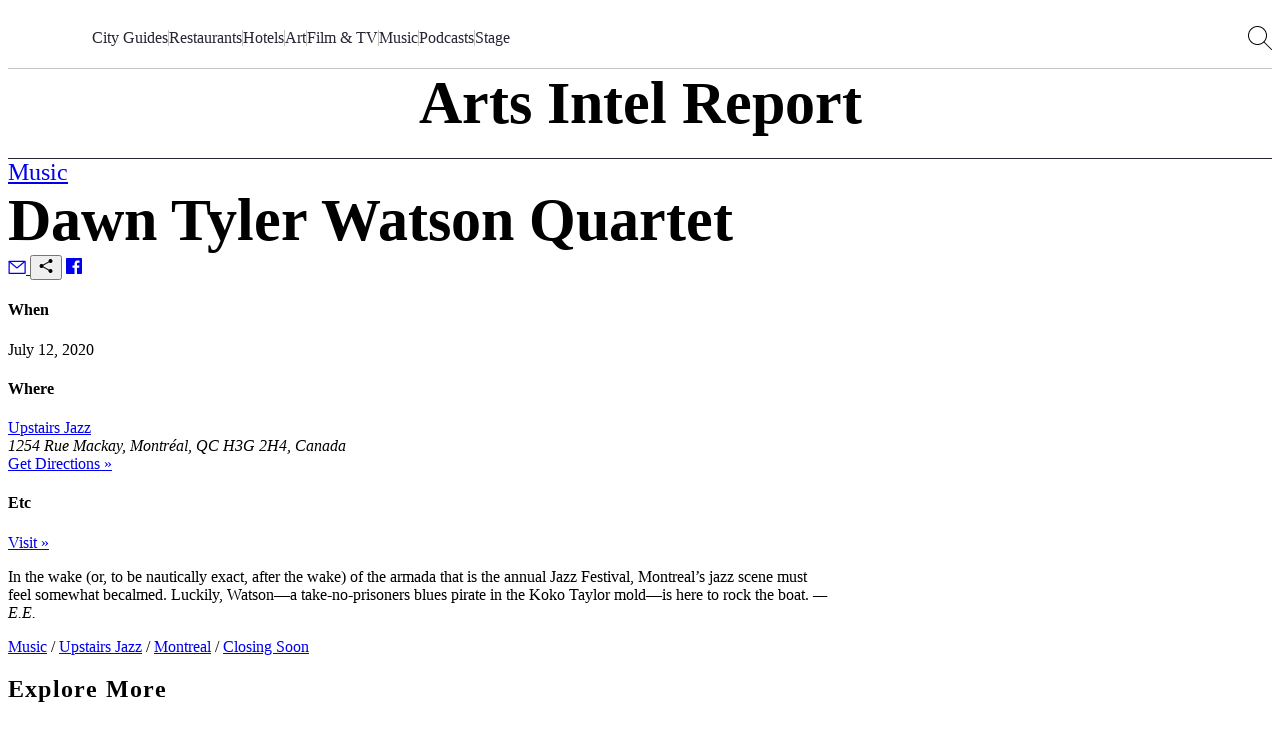

--- FILE ---
content_type: text/html; charset=utf-8
request_url: https://airmail.news/arts-intel/events/dawn-tyler-watson-quartet
body_size: 10045
content:
<!DOCTYPE html>
<html lang="en" class="no-js">
<head>
  <meta charset="utf-8">
  <meta name="viewport" content="width=device-width, initial-scale=1.0">

  <meta http-equiv="X-UA-Compatible" content="IE=edge">
  <meta name="format-detection" content="telephone=no">
  <title>Dawn Tyler Watson Quartet at Upstairs Jazz in Montreal – Arts Intel</title>
  
  <link rel="dns-prefetch" href="https://static.airmail.news">
  <link rel="dns-prefetch" href="https://assets.airmail.news">
  <link rel="dns-prefetch" href="https://use.typekit.net">


  <link rel="stylesheet" href="/assets/web-tw-fd5de64a.css" media="all" data-turbo-track="reload" />
  <link rel="stylesheet" href="/assets/web-core-5f8f1348.css" media="all" data-turbo-track="reload" />
  
  <link rel="stylesheet" href="/assets/web-arts-intel-909aa581.css" media="all" data-turbo-track="reload" />

  

  <script src="/assets/images-33660511.js" data-turbo-track="reload" defer="defer"></script>
  <script src="/assets/web-b6afb8b0.js" data-turbo-track="reload" defer="defer"></script>


  <meta name="csrf-param" content="authenticity_token" />
<meta name="csrf-token" content="zj9lr-UBE1sQK8z1T82sW7f7mUik8OoDmt3tWWlOgEoiKVQBIM0TTpebJ0ZjeWQqgcLx85MI536GCILjPG5QqA" />
  

  <meta name="turbo-prefetch" content="false">

  <script>
  window.airMailData = window.airMailData || [];
  function am(){airMailData.push(arguments);}
  </script>

      <!-- Google Tag Manager -->
      <script>(function(w,d,s,l,i){w[l]=w[l]||[];w[l].push({'gtm.start':
      new Date().getTime(),event:'gtm.js'});var f=d.getElementsByTagName(s)[0],
      j=d.createElement(s),dl=l!='dataLayer'?'&l='+l:'';j.async=true;j.src=
      'https://www.googletagmanager.com/gtm.js?id='+i+dl;f.parentNode.insertBefore(j,f);
      })(window,document,'script','dataLayer', "GTM-TNTTX8D");</script>
      <!-- End Google Tag Manager -->

  <meta name="twitter:widgets:theme" content="light">
  <meta name="twitter:widgets:link-color" content="#ed1c24">
  <meta name="twitter:widgets:border-color" content="#f9f6f0">

  <link rel="apple-touch-icon" sizes="180x180" href="https://static.airmail.news/assets/icons/apple-touch-icon.png">
  <link rel="icon" type="image/png" sizes="32x32" href="https://static.airmail.news/assets/icons/favicon-32x32.png">
  <link rel="icon" type="image/png" sizes="16x16" href="https://static.airmail.news/assets/icons/favicon-16x16.png">
  <link rel="manifest" href="/site.webmanifest">
  <link rel="mask-icon" href="https://static.airmail.news/assets/icons/safari-pinned-tab.svg" color="#ed1c24">
  <link rel="shortcut icon" href="https://static.airmail.news/assets/icons/favicon.ico">
  <meta name="msapplication-TileColor" content="#ed1c24">
  <meta name="msapplication-config" content="/browserconfig.xml">
  <meta name="theme-color" content="#FAF6F0">

        
  <meta name="description" content="Upstairs Jazz in Montreal celebrates Dawn Tyler Watson Quartet.">
  <meta property="og:url" content="https://airmail.news/arts-intel/events/dawn-tyler-watson-quartet">
  <meta name="twitter:url" content="https://airmail.news/arts-intel/events/dawn-tyler-watson-quartet">

  <meta property="og:title" content="Dawn Tyler Watson Quartet lands at Upstairs Jazz.">
  <meta name="twitter:card" content="summary">
  <meta name="twitter:title" content="Dawn Tyler Watson Quartet lands at Upstairs Jazz.">
  <meta name="twitter:description" content="Upstairs Jazz in Montreal celebrates Dawn Tyler Watson Quartet.">

    <meta property="og:image" content="https://static.airmail.news/assets/web/header-logo/arts-intel.png">
    
    
    <meta name="twitter:image" content="https://static.airmail.news/assets/web/header-logo/arts-intel.png">
    <meta name="robots" content="max-image-preview:large">
  

  <script type="application/ld+json">
    {
  "@context": "https://schema.org",
  "@type": "NewsArticle",
  "url": "https://airmail.news/",
  "articleSection": "Arts Intel Events",
  "publisher": {
    "@type": "Organization",
    "name": "Air Mail",
    "logo": {
      "url": "https://static.airmail.news/assets/icons/air-mail-amp.png?v=20200526"
    }
  }
}
  </script>

      <script type="application/ld+json">
        {
          "@context": "http://schema.org",
          "@type": "Event",
          "name": "Dawn Tyler Watson Quartet",
          "url": "/arts-intel/events/dawn-tyler-watson-quartet",
          "startDate": "2020-07-12",
          "endDate": "2020-07-12"
        }
      </script>


  <link rel="stylesheet" href="https://use.typekit.net/ppz6kln.css">

  <link rel="alternate" type="application/rss+xml" title="Air Mail Issues RSS Feed" href="https://airmail.news/issues.xml">

  <meta name="airmail:shop_uuid" content="692d3398-a876-4a41-ae11-dec4db70192d">
  <meta name="airmail:cart_id">


  <meta name="airmail:status" content="anonymous">
  <meta name="airmail:delivery" content="none">
  <meta name="airmail:account" content="none">
  <meta name="airmail:segment" content="anonymous">

  <meta name="airmail:display" content="display.airmail.news">

  <meta name="airmail:locale" content="en">
  <meta name="airmail:vertical" content="arts_intel">
  <meta name="airmail:aurora" content="1425">

      <meta name="view-transition" content="same-origin" />

</head>

<body data-controller="body" class="relative vertical-arts-intel">
      <!-- Google Tag Manager (noscript) -->
    <noscript><iframe src="https://www.googletagmanager.com/ns.html?id=GTM-TNTTX8D"
    height="0" width="0" style="display:none;visibility:hidden"></iframe></noscript>
    <!-- End Google Tag Manager (noscript) -->

  <a href="#content" class="skip-to-content">Skip to Content</a>
  

    <header class="nav nav--header print:hidden nav--header--collapsed" data-controller="nav" data-body-target="header" data-purpose="site-header">

  


  <div class="nav-menu nav-menu--arts-intel nav-menu--collapsed" data-nav-target="menu">
  <div class="nav-menu__trigger" data-nav-target="menuTrigger" role="presentation"></div>

  <div class="nav-menu__main" data-nav-target="menuMain">
    <div class="nav__container">
      <div class="nav-menu__content nav-menu__content--mobile">
        
          <button class="nav-icon-button nav-icon-button--hamburger" data-action="click-&gt;nav#menuExpandedOpen" aria-label="Open Menu"></button>

        <a class="nav-logo-badge nav-menu__logo" data-vertical="arts-intel" tabindex="-1" href="/arts-intel"></a>

        <div class="nav-menu__content-panel nav-menu__content-panel--right">
            <a class="nav-menu__link font-secondary font-secondary--byline font-secondary--mobile-tiny font-secondary--mobile-tight font-bold" data-turbo="false" href="/subscribe">Subscribe</a>
</div></div>
      <div class="nav-menu__content nav-menu__content--desktop">
        
          
            <a class="nav-logo-badge nav-menu__logo" data-vertical="arts-intel" tabindex="-1" href="/arts-intel"></a>


        

        <nav class="nav-menu__links">

            <a class="nav-menu__link font-secondary font-secondary--byline font-secondary--mobile-tiny font-secondary--mobile-tight font-bold" href="/arts-intel/city-guides">City Guides</a>
              <div class="nav-menu__links-divider" role="separator"></div>

            <a class="nav-menu__link font-secondary font-secondary--byline font-secondary--mobile-tiny font-secondary--mobile-tight font-bold" href="/arts-intel/tags/restaurants">Restaurants</a>
              <div class="nav-menu__links-divider" role="separator"></div>

            <a class="nav-menu__link font-secondary font-secondary--byline font-secondary--mobile-tiny font-secondary--mobile-tight font-bold" href="/arts-intel/tags/hotels">Hotels</a>
              <div class="nav-menu__links-divider" role="separator"></div>

            <a class="nav-menu__link font-secondary font-secondary--byline font-secondary--mobile-tiny font-secondary--mobile-tight font-bold" href="/arts-intel/categories/art">Art</a>
              <div class="nav-menu__links-divider" role="separator"></div>

            <a class="nav-menu__link font-secondary font-secondary--byline font-secondary--mobile-tiny font-secondary--mobile-tight font-bold" href="/arts-intel/categories/film-television">Film &amp; TV</a>
              <div class="nav-menu__links-divider" role="separator"></div>

            <a class="nav-menu__link font-secondary font-secondary--byline font-secondary--mobile-tiny font-secondary--mobile-tight font-bold" href="/arts-intel/categories/music">Music</a>
              <div class="nav-menu__links-divider" role="separator"></div>

            <a class="nav-menu__link font-secondary font-secondary--byline font-secondary--mobile-tiny font-secondary--mobile-tight font-bold" href="/arts-intel/categories/podcasts">Podcasts</a>
              <div class="nav-menu__links-divider" role="separator"></div>

            <a class="nav-menu__link font-secondary font-secondary--byline font-secondary--mobile-tiny font-secondary--mobile-tight font-bold" href="/arts-intel/categories/stage">Stage</a>

        </nav>

        

        <div class="nav-menu__content-panel nav-menu__content-panel--right">
          <button class="nav-icon-button nav-icon-button--search" data-action="click-&gt;nav#searchOpen" aria-label="Search AirMail"></button>
          
</div></div></div>  </div>

  <div class="nav-menu-expanded" data-controller="nav-menu-expanded" data-nav-target="menuExpanded" aria-hidden="true">
  <div class="nav-menu-expanded__wrap">
    <div class="nav-menu-expanded__header">
      <div class="nav__container">
        <div class="nav-menu-expanded__header-content">
          <div class="nav-menu-expanded__header-left">
              <a class="nav-menu-expanded__header-link font-secondary font-secondary--byline font-secondary--mobile-tiny font-secondary--mobile-tight font-bold" href="/subscription/sign-in">Sign In</a>
          </div>

          <a class="nav-logo-badge nav-menu-expanded__logo" data-vertical="arts-intel" tabindex="-1" href="/arts-intel"></a>

          <div class="nav-menu-expanded__header-right">
            <button class="nav-icon-button nav-icon-button--search nav-icon-button--desktop" data-action="click-&gt;nav#searchOpen" aria-label="Search AirMail"></button>

            

            <button class="nav-icon-button nav-icon-button--close nav-icon-button--desktop" data-action="click-&gt;nav#menuExpandedClose" aria-label="Close Menu"></button>

              <a class="nav-menu-expanded__header-link font-secondary font-secondary--byline font-secondary--mobile-tiny font-secondary--mobile-tight font-bold" data-turbo="false" href="/subscribe">Subscribe</a>
          </div>
        </div>

        <div class="nav-menu-expanded__header-outro">
              <form class="arts2-search-filters arts2-search-filters--mobile" data-controller="search-filters search-input-bar" data-action="search-filters#submit" data-search-filters-event-key-value="arts_intel_search" data-search-input-bar-update-zindex-value="true" action="/arts-intel/search" accept-charset="UTF-8" method="get">
    <div class="arts2-search-filters__input-bar arts2-search-input-bar arts2-search-input-bar--mobile arts2-search-input-bar--show-expanded-close-button" data-search-input-bar-target="wrapper">
  <div class="arts2-search-input-bar__inner" data-search-input-bar-target="inner">
      <button class="arts2-search-input-bar__close" data-action="search-input-bar#handleCloseButton" type="button">Close Search</button>

      <button class="arts2-search-input-bar__close-expanded" data-action="click->nav#menuExpandedClose" type="button">Close Menu</button>

    <div class="arts2-search-input-bar__main">

      <input type="search" name="query" autocomplete="off" class="arts2-search-input-bar__field" data-action="focus-&gt;search-input-bar#searchDidFocus search-filters#handleInputChange keydown-&gt;search-filters#handleInputKeyDown" data-search-input-bar-target="field" placeholder="Try: “Art in New York”, “Ballet in November”, “Restaurants in Paris”, or “TV”" />

      <button
        class="arts2-search-input-bar__toggle"
        data-action="search-input-bar#handleToggleButton"
        data-search-input-bar-target="toggle"
      >Toggle Search Filters</button>

    </div>
  </div>

    <div class="arts2-search-input-bar__placeholder"></div>
</div>

    <div class="arts2-search-filters__results" data-search-input-bar-target="results">
      <div data-purpose="arts-intel-search-suggestions">
      <div class="arts2-search-filters__results-group arts2-search-filters__results-group-popular">
        <div class="arts2-search-filters__results-title">Popular</div>

        <div class="arts2-search-filters__results-list" role="list">
            <div class="arts2-search-filters__results-list-item" role="listitem">
              <a class="link-basic" href="/arts-intel/events/mel-brooks-the-99-year-old-man">Mel Brooks: The 99 Year Old Man!</a>
            </div>
            <div class="arts2-search-filters__results-list-item" role="listitem">
              <a class="link-basic" href="/arts-intel/events/from-doris-with-love-the-personal-world-of-doris-brynner-part-i">From Doris with Love: The Personal World of Doris Brynner, Part I</a>
            </div>
            <div class="arts2-search-filters__results-list-item" role="listitem">
              <a class="link-basic" href="/arts-intel/events/h-is-for-hawk">H is for Hawk</a>
            </div>
            <div class="arts2-search-filters__results-list-item" role="listitem">
              <a class="link-basic" href="/arts-intel/events/william-eggleston-the-last-dyes-1">William Eggleston: The Last Dyes</a>
            </div>
            <div class="arts2-search-filters__results-list-item" role="listitem">
              <a class="link-basic" href="/arts-intel/events/steal">Steal</a>
            </div>
        </div>
      </div>
</div>
    </div>

  <div class="arts2-search-filters__content arts2-search-filters__content--mobile" data-search-input-bar-target="content" data-purpose="search_filters">
    <div class="arts2-search-filters__content-inner">

      <div class="arts2-search-filters__group" data-purpose="search-filters-form-group">
    <div class="arts2-search-filters__intro">
        <h3 class="arts2-search-filters__intro-title">Filter by</h3>

        <button class="arts2-search-filters__intro-clear" data-action="search-filters#handleIntroClearAll">Clear All</button>
    </div>

    <div class="arts2-search-filters__filters">
        <div
          class="arts2-search-filters__filter"
          data-filter-id="city"
          data-search-filters-target="filter"
        >
          <div class="arts2-search-filters__intro">
            <h4 class="arts2-search-filters__intro-title" data-action="click->search-filters#handleIntroTitle">
              Popular Cities

                <span class="arts2-search-filters__intro-title-counter" data-search-filters-target="filterCounter"></span>
            </h4>

              <button class="arts2-search-filters__intro-clear" data-action="search-filters#handleIntroClear">Clear</button>
          </div>

          <div class="arts2-search-filters__filter-content">
              <div class="arts2-search-filters__filter-selected" data-action="click->search-filters#handleSelected" data-search-filters-target="filterTagWrapper">
              </div>

            <div class="arts2-search-filters__filter-values">
                <div class="arts2-search-filters__filter-values-inner">
                    <label class="arts2-search-filters__filter-option">
                      <input
                        class="arts2-search-filters__filter-option-input"
                        autocomplete="off"
                        type="checkbox"
                        name="city[]"
                        value="london"
                        data-action="search-filters#handleOption"
                        data-option-id="city_london"
                        data-search-filters-target="filterOption field"
                        data-text="London"


                      >

                      <span class="arts2-search-filters__filter-option-label">London</span>
                    </label>
                    <label class="arts2-search-filters__filter-option">
                      <input
                        class="arts2-search-filters__filter-option-input"
                        autocomplete="off"
                        type="checkbox"
                        name="city[]"
                        value="los-angeles"
                        data-action="search-filters#handleOption"
                        data-option-id="city_los-angeles"
                        data-search-filters-target="filterOption field"
                        data-text="Los Angeles"


                      >

                      <span class="arts2-search-filters__filter-option-label">Los Angeles</span>
                    </label>
                    <label class="arts2-search-filters__filter-option">
                      <input
                        class="arts2-search-filters__filter-option-input"
                        autocomplete="off"
                        type="checkbox"
                        name="city[]"
                        value="new-york"
                        data-action="search-filters#handleOption"
                        data-option-id="city_new-york"
                        data-search-filters-target="filterOption field"
                        data-text="New York"


                      >

                      <span class="arts2-search-filters__filter-option-label">New York</span>
                    </label>
                    <label class="arts2-search-filters__filter-option">
                      <input
                        class="arts2-search-filters__filter-option-input"
                        autocomplete="off"
                        type="checkbox"
                        name="city[]"
                        value="paris"
                        data-action="search-filters#handleOption"
                        data-option-id="city_paris"
                        data-search-filters-target="filterOption field"
                        data-text="Paris"


                      >

                      <span class="arts2-search-filters__filter-option-label">Paris</span>
                    </label>

                    <span class="arts2-search-filters__filter-option">
                      <span class="arts2-search-filters__filter-option-label">
                        <a class="text-inherit underline" href="/arts-intel/cities">Explore More &#8230;</a>
                      </span>
                    </span>



                </div>
            </div>
          </div>
        </div>
        <div
          class="arts2-search-filters__filter"
          data-filter-id="category"
          data-search-filters-target="filter"
        >
          <div class="arts2-search-filters__intro">
            <h4 class="arts2-search-filters__intro-title" data-action="click->search-filters#handleIntroTitle">
              Discipline

                <span class="arts2-search-filters__intro-title-counter" data-search-filters-target="filterCounter"></span>
            </h4>

              <button class="arts2-search-filters__intro-clear" data-action="search-filters#handleIntroClear">Clear</button>
          </div>

          <div class="arts2-search-filters__filter-content">
              <div class="arts2-search-filters__filter-selected" data-action="click->search-filters#handleSelected" data-search-filters-target="filterTagWrapper">
              </div>

            <div class="arts2-search-filters__filter-values">
                <div class="arts2-search-filters__filter-values-inner">
                    <label class="arts2-search-filters__filter-option">
                      <input
                        class="arts2-search-filters__filter-option-input"
                        autocomplete="off"
                        type="checkbox"
                        name="category[]"
                        value="art"
                        data-action="search-filters#handleOption"
                        data-option-id="category_art"
                        data-search-filters-target="filterOption field"
                        data-text="Art"


                      >

                      <span class="arts2-search-filters__filter-option-label">Art</span>
                    </label>
                    <label class="arts2-search-filters__filter-option">
                      <input
                        class="arts2-search-filters__filter-option-input"
                        autocomplete="off"
                        type="checkbox"
                        name="category[]"
                        value="film-television"
                        data-action="search-filters#handleOption"
                        data-option-id="category_film-television"
                        data-search-filters-target="filterOption field"
                        data-text="Film &amp; TV"


                      >

                      <span class="arts2-search-filters__filter-option-label">Film &amp; TV</span>
                    </label>
                    <label class="arts2-search-filters__filter-option">
                      <input
                        class="arts2-search-filters__filter-option-input"
                        autocomplete="off"
                        type="checkbox"
                        name="category[]"
                        value="music"
                        data-action="search-filters#handleOption"
                        data-option-id="category_music"
                        data-search-filters-target="filterOption field"
                        data-text="Music"


                      >

                      <span class="arts2-search-filters__filter-option-label">Music</span>
                    </label>
                    <label class="arts2-search-filters__filter-option">
                      <input
                        class="arts2-search-filters__filter-option-input"
                        autocomplete="off"
                        type="checkbox"
                        name="category[]"
                        value="podcasts"
                        data-action="search-filters#handleOption"
                        data-option-id="category_podcasts"
                        data-search-filters-target="filterOption field"
                        data-text="Podcasts"


                      >

                      <span class="arts2-search-filters__filter-option-label">Podcasts</span>
                    </label>
                    <label class="arts2-search-filters__filter-option">
                      <input
                        class="arts2-search-filters__filter-option-input"
                        autocomplete="off"
                        type="checkbox"
                        name="category[]"
                        value="stage"
                        data-action="search-filters#handleOption"
                        data-option-id="category_stage"
                        data-search-filters-target="filterOption field"
                        data-text="Stage"


                      >

                      <span class="arts2-search-filters__filter-option-label">Stage</span>
                    </label>




                </div>
            </div>
          </div>
        </div>
        <div
          class="arts2-search-filters__filter"
          data-filter-id="date_option"
          data-search-filters-target="filter"
        >
          <div class="arts2-search-filters__intro">
            <h4 class="arts2-search-filters__intro-title" data-action="click->search-filters#handleIntroTitle">
              Date

            </h4>

              <button class="arts2-search-filters__intro-clear" data-action="search-filters#handleIntroClear">Clear</button>
          </div>

          <div class="arts2-search-filters__filter-content">
              <div class="arts2-search-filters__filter-selected" data-action="click->search-filters#handleSelected" data-search-filters-target="filterTagWrapper">
              </div>

            <div class="arts2-search-filters__filter-values">
                <div class="arts2-search-filters__filter-values-inner">
                    <label class="arts2-search-filters__filter-option">
                      <input
                        class="arts2-search-filters__filter-option-input"
                        autocomplete="off"
                        type="radio"
                        name="date_option"
                        value="today"
                        data-action="search-filters#handleOption"
                        data-option-id="date_option_today"
                        data-search-filters-target="filterOption field"
                        data-text="Today"


                      >

                      <span class="arts2-search-filters__filter-option-label">Today</span>
                    </label>
                    <label class="arts2-search-filters__filter-option">
                      <input
                        class="arts2-search-filters__filter-option-input"
                        autocomplete="off"
                        type="radio"
                        name="date_option"
                        value="this_month"
                        data-action="search-filters#handleOption"
                        data-option-id="date_option_this_month"
                        data-search-filters-target="filterOption field"
                        data-text="This Month"


                      >

                      <span class="arts2-search-filters__filter-option-label">This Month</span>
                    </label>
                    <label class="arts2-search-filters__filter-option">
                      <input
                        class="arts2-search-filters__filter-option-input"
                        autocomplete="off"
                        type="radio"
                        name="date_option"
                        value="next_3_months"
                        data-action="search-filters#handleOption"
                        data-option-id="date_option_next_3_months"
                        data-search-filters-target="filterOption field"
                        data-text="Next 3 Months"


                      >

                      <span class="arts2-search-filters__filter-option-label">Next 3 Months</span>
                    </label>
                    <label class="arts2-search-filters__filter-option">
                      <input
                        class="arts2-search-filters__filter-option-input"
                        autocomplete="off"
                        type="radio"
                        name="date_option"
                        value="this_year"
                        data-action="search-filters#handleOption"
                        data-option-id="date_option_this_year"
                        data-search-filters-target="filterOption field"
                        data-text="This Year"


                      >

                      <span class="arts2-search-filters__filter-option-label">This Year</span>
                    </label>
                    <label class="arts2-search-filters__filter-option">
                      <input
                        class="arts2-search-filters__filter-option-input"
                        autocomplete="off"
                        type="radio"
                        name="date_option"
                        value="other"
                        data-action="search-filters#handleOption"
                        data-option-id="date_option_other"
                        data-search-filters-target="filterOption field"
                        data-text="Other"

                          data-dates-toggle-option="true"

                      >

                      <span class="arts2-search-filters__filter-option-label">Other</span>
                    </label>




                    <div
                      class="arts2-search-filters__filter-values-dates"
                      data-search-filters-target="filterDates"
                    >
                      <div class="arts2-search-filters__filter-values-dates-inner">
                        <div class="arts2-search-filters__filter-values-date">
                          <label class="arts2-search-filters__label" for="filter-date-from">From</label>

                          <input
                            class="arts2-search-filters__date"
                            id="filter-date-from"
                            autocomplete="off"
                            type="date"
                            name="date_start"
                            value=""
                            data-search-filters-target="filterDateInput"
                            disabled=&quot;true&quot;
                          >
                        </div>

                        <div class="arts2-search-filters__filter-values-date">
                          <label class="arts2-search-filters__label" for="filter-date-to">To</label>

                          <input
                            class="arts2-search-filters__date"
                            id="filter-date-to"
                            autocomplete="off"
                            type="date"
                            name="date_end"
                            value=""
                            data-search-filters-target="filterDateInput"
                            disabled=&quot;true&quot;
                          >
                        </div>
                      </div>
                    </div>
                </div>
            </div>
          </div>
        </div>
        <div
          class="arts2-search-filters__filter"
          data-filter-id="tag"
          data-search-filters-target="filter"
        >
          <div class="arts2-search-filters__intro">
            <h4 class="arts2-search-filters__intro-title" data-action="click->search-filters#handleIntroTitle">
              More!

                <span class="arts2-search-filters__intro-title-counter" data-search-filters-target="filterCounter"></span>
            </h4>

              <button class="arts2-search-filters__intro-clear" data-action="search-filters#handleIntroClear">Clear</button>
          </div>

          <div class="arts2-search-filters__filter-content">
              <div class="arts2-search-filters__filter-selected" data-action="click->search-filters#handleSelected" data-search-filters-target="filterTagWrapper">
              </div>

            <div class="arts2-search-filters__filter-values">
                <div class="arts2-search-filters__filter-values-inner">
                    <label class="arts2-search-filters__filter-option">
                      <input
                        class="arts2-search-filters__filter-option-input"
                        autocomplete="off"
                        type="checkbox"
                        name="tag[]"
                        value="editors-picks"
                        data-action="search-filters#handleOption"
                        data-option-id="tag_editors-picks"
                        data-search-filters-target="filterOption field"
                        data-text="Editors’ Picks"


                      >

                      <span class="arts2-search-filters__filter-option-label">Editors’ Picks</span>
                    </label>
                    <label class="arts2-search-filters__filter-option">
                      <input
                        class="arts2-search-filters__filter-option-input"
                        autocomplete="off"
                        type="checkbox"
                        name="tag[]"
                        value="hotels"
                        data-action="search-filters#handleOption"
                        data-option-id="tag_hotels"
                        data-search-filters-target="filterOption field"
                        data-text="Hotels"


                      >

                      <span class="arts2-search-filters__filter-option-label">Hotels</span>
                    </label>
                    <label class="arts2-search-filters__filter-option">
                      <input
                        class="arts2-search-filters__filter-option-input"
                        autocomplete="off"
                        type="checkbox"
                        name="tag[]"
                        value="restaurants"
                        data-action="search-filters#handleOption"
                        data-option-id="tag_restaurants"
                        data-search-filters-target="filterOption field"
                        data-text="Restaurants"


                      >

                      <span class="arts2-search-filters__filter-option-label">Restaurants</span>
                    </label>
                    <label class="arts2-search-filters__filter-option">
                      <input
                        class="arts2-search-filters__filter-option-input"
                        autocomplete="off"
                        type="checkbox"
                        name="tag[]"
                        value="take-the-kids"
                        data-action="search-filters#handleOption"
                        data-option-id="tag_take-the-kids"
                        data-search-filters-target="filterOption field"
                        data-text="Take the Kids"


                      >

                      <span class="arts2-search-filters__filter-option-label">Take the Kids</span>
                    </label>




                </div>
            </div>
          </div>
        </div>
    </div>
</div>

        <div class="arts2-search-filters__group" data-purpose="search-filters-form-group">
    <div class="arts2-search-filters__intro">
        <h3 class="arts2-search-filters__intro-title">Sort by</h3>

    </div>

    <div class="arts2-search-filters__row">
      <select class="arts2-search-filters__select" data-search-filters-target="input" name="sort" id="sort"><option value="">Relevance</option>
<option value="alpha">Alphabetical</option>
<option value="date_asc">Oldest to Newest</option>
<option value="date_desc">Newest to Oldest</option></select>
    </div>
</div>
    </div>

      <input type="submit" value="Apply" class="arts2-search-filters__submit" disabled="disabled" data-search-filters-target="submit" data-disable-with="Apply" />
  </div>

</form>
        </div>
</div>    </div>

    <div class="nav-menu-expanded__main">
      <div class="nav__container">
        <div class="nav-menu-expanded__main-inner">
          <div class="nav-menu-expanded__content">
            

            <div class="nav-menu-expanded__content-menu nav-menu-expanded__content-menu--mobile"><a class="nav-menu-expanded__content-menu-link nav-menu-expanded__content-menu-link--mobile font-secondary font-secondary--byline font-bold" href="/arts-intel/city-guides"><span class="nav-menu-expanded__content-menu-link-text">City Guides</span><span class="nav-menu-expanded__content-menu-link-arrow"></span></a><a class="nav-menu-expanded__content-menu-link nav-menu-expanded__content-menu-link--mobile font-secondary font-secondary--byline font-bold" href="/arts-intel/tags/restaurants"><span class="nav-menu-expanded__content-menu-link-text">Restaurants</span><span class="nav-menu-expanded__content-menu-link-arrow"></span></a><a class="nav-menu-expanded__content-menu-link nav-menu-expanded__content-menu-link--mobile font-secondary font-secondary--byline font-bold" href="/arts-intel/tags/hotels"><span class="nav-menu-expanded__content-menu-link-text">Hotels</span><span class="nav-menu-expanded__content-menu-link-arrow"></span></a><a class="nav-menu-expanded__content-menu-link nav-menu-expanded__content-menu-link--mobile font-secondary font-secondary--byline font-bold" href="/arts-intel/categories/art"><span class="nav-menu-expanded__content-menu-link-text">Art</span><span class="nav-menu-expanded__content-menu-link-arrow"></span></a><a class="nav-menu-expanded__content-menu-link nav-menu-expanded__content-menu-link--mobile font-secondary font-secondary--byline font-bold" href="/arts-intel/categories/film-television"><span class="nav-menu-expanded__content-menu-link-text">Film &amp; TV</span><span class="nav-menu-expanded__content-menu-link-arrow"></span></a><a class="nav-menu-expanded__content-menu-link nav-menu-expanded__content-menu-link--mobile font-secondary font-secondary--byline font-bold" href="/arts-intel/categories/music"><span class="nav-menu-expanded__content-menu-link-text">Music</span><span class="nav-menu-expanded__content-menu-link-arrow"></span></a><a class="nav-menu-expanded__content-menu-link nav-menu-expanded__content-menu-link--mobile font-secondary font-secondary--byline font-bold" href="/arts-intel/categories/podcasts"><span class="nav-menu-expanded__content-menu-link-text">Podcasts</span><span class="nav-menu-expanded__content-menu-link-arrow"></span></a><a class="nav-menu-expanded__content-menu-link nav-menu-expanded__content-menu-link--mobile font-secondary font-secondary--byline font-bold" href="/arts-intel/categories/stage"><span class="nav-menu-expanded__content-menu-link-text">Stage</span><span class="nav-menu-expanded__content-menu-link-arrow"></span></a></div>
          </div>

          <div class="nav-menu-expanded__sidebar">
            <div class="nav-menu-expanded__sidebar-title font-secondary font-secondary--byline font-bold">Explore</div>

            <div class="nav-menu-expanded__sidebar-links">
                <a class="nav-menu-expanded__sidebar-item" href="/">
                  <div class="nav-logo-badge nav-logo-badge--sm nav-menu-expanded__sidebar-item-logo" data-vertical="air-mail" tabindex="-1"></div>

                  <span class="nav-menu-expanded__sidebar-item-name font-secondary font-secondary--byline font-bold">Air Mail</span>

                  <span class="nav-menu-expanded__sidebar-item-name-mobile font-secondary font-secondary--byline font-bold">Air Mail | Home</span>

                  <span class="nav-menu-expanded__sidebar-item-description font-tertiary">Stories you won&#39;t find anywhere else</span>
</a>                <a class="nav-menu-expanded__sidebar-item nav-menu-expanded__sidebar-item--active" href="/arts-intel">
                  <div class="nav-logo-badge nav-logo-badge--sm nav-menu-expanded__sidebar-item-logo" data-vertical="arts-intel" tabindex="-1"></div>

                  <span class="nav-menu-expanded__sidebar-item-name font-secondary font-secondary--byline font-bold">Arts Intel</span>

                  <span class="nav-menu-expanded__sidebar-item-name-mobile font-secondary font-secondary--byline font-bold">Arts Intel | Culture</span>

                  <span class="nav-menu-expanded__sidebar-item-description font-tertiary">An indispensable guide to travel and culture</span>
</a>                <a class="nav-menu-expanded__sidebar-item" href="/shop">
                  <div class="nav-logo-badge nav-logo-badge--sm nav-menu-expanded__sidebar-item-logo" data-vertical="shop" tabindex="-1"></div>

                  <span class="nav-menu-expanded__sidebar-item-name font-secondary font-secondary--byline font-bold">Air Supply</span>

                  <span class="nav-menu-expanded__sidebar-item-name-mobile font-secondary font-secondary--byline font-bold">Air Supply | Shop</span>

                  <span class="nav-menu-expanded__sidebar-item-description font-tertiary">Our highly selective online storefront</span>
</a>                <a class="nav-menu-expanded__sidebar-item" href="/look">
                  <div class="nav-logo-badge nav-logo-badge--sm nav-menu-expanded__sidebar-item-logo" data-vertical="beauty" tabindex="-1"></div>

                  <span class="nav-menu-expanded__sidebar-item-name font-secondary font-secondary--byline font-bold">LOOK</span>

                  <span class="nav-menu-expanded__sidebar-item-name-mobile font-secondary font-secondary--byline font-bold">LOOK | Beauty &amp; Wellness</span>

                  <span class="nav-menu-expanded__sidebar-item-description font-tertiary">A resource for all things beauty and wellness</span>
</a>
              <a class="nav-menu-expanded__sidebar-item" href="/shop/newsstands">
                <span class="nav-menu-expanded__sidebar-item-name font-secondary font-secondary--byline font-bold">Newsstands</span>

                <div class="nav-menu-expanded__sidebar-item-newsstand-list">
                  <div class="nav-menu-expanded__sidebar-item-newsstand">NYC</div>

                  <div class="nav-menu-expanded__sidebar-item-newsstand-divider" aria-hidden="true"></div>

                  <div class="nav-menu-expanded__sidebar-item-newsstand">London</div>

                  <div class="nav-menu-expanded__sidebar-item-newsstand-divider" aria-hidden="true"></div>

                  <div class="nav-menu-expanded__sidebar-item-newsstand">Milan</div>
                </div>
</a>            </div>
          </div>
        </div>
</div>    </div>

    <div class="nav-menu-expanded__footer">
      <div class="nav__container">
        <div class="nav-menu-expanded__footer-links">
            <a class="nav-menu-expanded__footer-link font-secondary font-secondary--byline font-secondary--mobile-tiny font-secondary--mobile-tight font-bold" href="/give">Gift Subscriptions</a>

            <a class="nav-menu-expanded__footer-link font-secondary font-secondary--byline font-secondary--mobile-tiny font-secondary--mobile-tight font-bold" href="/about">About</a>

        </div>
</div>    </div>
  </div>
</div>
</div>

  

      <div class="nav-search" data-nav-target="search">
        <div class="nav-search__main">
          <div class="nav-search__main-inner">
            <form class="arts2-search-filters arts2-search-filters--desktop-only arts2-search-filters--modal" data-controller="search-filters search-input-bar" data-action="search-filters#submit" data-search-filters-event-key-value="arts_intel_search" action="/arts-intel/search" accept-charset="UTF-8" method="get">
    <div class="arts2-search-filters__input-bar arts2-search-input-bar arts2-search-input-bar--modal arts2-search-input-bar--modal-condensed" data-search-input-bar-target="wrapper">
  <div class="arts2-search-input-bar__inner" data-search-input-bar-target="inner">


    <div class="arts2-search-input-bar__main">
        <div class="arts2-search-input-bar__tags" data-search-filters-target="filterTagWrapper"></div>

      <input type="search" name="query" autocomplete="off" class="arts2-search-input-bar__field" data-nav-target="searchInput" data-action="focus-&gt;search-input-bar#searchDidFocus search-filters#handleInputChange keydown-&gt;search-filters#handleInputKeyDown" data-search-input-bar-target="field" placeholder="Try: “Art in New York”, “Ballet in November”, “Restaurants in Paris”, or “TV”" />

      <button
        class="arts2-search-input-bar__toggle"
        data-action="search-input-bar#handleToggleButton"
        data-search-input-bar-target="toggle"
      >Toggle Search Filters</button>

        <button
          class="arts2-search-input-bar__submit"
          data-search-filters-target="submit"
        >Apply</button>
    </div>
  </div>

</div>


  <div class="arts2-search-filters__content arts2-search-filters__content--modal" data-search-input-bar-target="content" data-purpose="search_filters">
    <div class="arts2-search-filters__content-inner">

      <div class="arts2-search-filters__group" data-purpose="search-filters-form-group">

    <div class="arts2-search-filters__filters">
        <div
          class="arts2-search-filters__filter arts2-search-filters__filter--active"
          data-filter-id="city"
          data-search-filters-target="filter"
        >
          <div class="arts2-search-filters__intro">
            <h4 class="arts2-search-filters__intro-title" data-action="click->search-filters#handleIntroTitle">
              Popular Cities

                <span class="arts2-search-filters__intro-title-counter" data-search-filters-target="filterCounter"></span>
            </h4>

          </div>

          <div class="arts2-search-filters__filter-content">

            <div class="arts2-search-filters__filter-values">
                <div class="arts2-search-filters__filter-values-inner">
                    <label class="arts2-search-filters__filter-option">
                      <input
                        class="arts2-search-filters__filter-option-input"
                        autocomplete="off"
                        type="checkbox"
                        name="city[]"
                        value="london"
                        data-action="search-filters#handleOption"
                        data-option-id="city_london"
                        data-search-filters-target="filterOption field"
                        data-text="London"


                      >

                      <span class="arts2-search-filters__filter-option-label">London</span>
                    </label>
                    <label class="arts2-search-filters__filter-option">
                      <input
                        class="arts2-search-filters__filter-option-input"
                        autocomplete="off"
                        type="checkbox"
                        name="city[]"
                        value="los-angeles"
                        data-action="search-filters#handleOption"
                        data-option-id="city_los-angeles"
                        data-search-filters-target="filterOption field"
                        data-text="Los Angeles"


                      >

                      <span class="arts2-search-filters__filter-option-label">Los Angeles</span>
                    </label>
                    <label class="arts2-search-filters__filter-option">
                      <input
                        class="arts2-search-filters__filter-option-input"
                        autocomplete="off"
                        type="checkbox"
                        name="city[]"
                        value="new-york"
                        data-action="search-filters#handleOption"
                        data-option-id="city_new-york"
                        data-search-filters-target="filterOption field"
                        data-text="New York"


                      >

                      <span class="arts2-search-filters__filter-option-label">New York</span>
                    </label>
                    <label class="arts2-search-filters__filter-option">
                      <input
                        class="arts2-search-filters__filter-option-input"
                        autocomplete="off"
                        type="checkbox"
                        name="city[]"
                        value="paris"
                        data-action="search-filters#handleOption"
                        data-option-id="city_paris"
                        data-search-filters-target="filterOption field"
                        data-text="Paris"


                      >

                      <span class="arts2-search-filters__filter-option-label">Paris</span>
                    </label>

                    <span class="arts2-search-filters__filter-option">
                      <span class="arts2-search-filters__filter-option-label">
                        <a class="text-inherit underline" href="/arts-intel/cities">Explore More &#8230;</a>
                      </span>
                    </span>



                </div>
            </div>
          </div>
        </div>
        <div
          class="arts2-search-filters__filter arts2-search-filters__filter--active"
          data-filter-id="category"
          data-search-filters-target="filter"
        >
          <div class="arts2-search-filters__intro">
            <h4 class="arts2-search-filters__intro-title" data-action="click->search-filters#handleIntroTitle">
              Discipline

                <span class="arts2-search-filters__intro-title-counter" data-search-filters-target="filterCounter"></span>
            </h4>

          </div>

          <div class="arts2-search-filters__filter-content">

            <div class="arts2-search-filters__filter-values">
                <div class="arts2-search-filters__filter-values-inner">
                    <label class="arts2-search-filters__filter-option">
                      <input
                        class="arts2-search-filters__filter-option-input"
                        autocomplete="off"
                        type="checkbox"
                        name="category[]"
                        value="art"
                        data-action="search-filters#handleOption"
                        data-option-id="category_art"
                        data-search-filters-target="filterOption field"
                        data-text="Art"


                      >

                      <span class="arts2-search-filters__filter-option-label">Art</span>
                    </label>
                    <label class="arts2-search-filters__filter-option">
                      <input
                        class="arts2-search-filters__filter-option-input"
                        autocomplete="off"
                        type="checkbox"
                        name="category[]"
                        value="film-television"
                        data-action="search-filters#handleOption"
                        data-option-id="category_film-television"
                        data-search-filters-target="filterOption field"
                        data-text="Film &amp; TV"


                      >

                      <span class="arts2-search-filters__filter-option-label">Film &amp; TV</span>
                    </label>
                    <label class="arts2-search-filters__filter-option">
                      <input
                        class="arts2-search-filters__filter-option-input"
                        autocomplete="off"
                        type="checkbox"
                        name="category[]"
                        value="music"
                        data-action="search-filters#handleOption"
                        data-option-id="category_music"
                        data-search-filters-target="filterOption field"
                        data-text="Music"


                      >

                      <span class="arts2-search-filters__filter-option-label">Music</span>
                    </label>
                    <label class="arts2-search-filters__filter-option">
                      <input
                        class="arts2-search-filters__filter-option-input"
                        autocomplete="off"
                        type="checkbox"
                        name="category[]"
                        value="podcasts"
                        data-action="search-filters#handleOption"
                        data-option-id="category_podcasts"
                        data-search-filters-target="filterOption field"
                        data-text="Podcasts"


                      >

                      <span class="arts2-search-filters__filter-option-label">Podcasts</span>
                    </label>
                    <label class="arts2-search-filters__filter-option">
                      <input
                        class="arts2-search-filters__filter-option-input"
                        autocomplete="off"
                        type="checkbox"
                        name="category[]"
                        value="stage"
                        data-action="search-filters#handleOption"
                        data-option-id="category_stage"
                        data-search-filters-target="filterOption field"
                        data-text="Stage"


                      >

                      <span class="arts2-search-filters__filter-option-label">Stage</span>
                    </label>




                </div>
            </div>
          </div>
        </div>
        <div
          class="arts2-search-filters__filter arts2-search-filters__filter--active"
          data-filter-id="date_option"
          data-search-filters-target="filter"
        >
          <div class="arts2-search-filters__intro">
            <h4 class="arts2-search-filters__intro-title" data-action="click->search-filters#handleIntroTitle">
              Date

            </h4>

          </div>

          <div class="arts2-search-filters__filter-content">

            <div class="arts2-search-filters__filter-values">
                <div class="arts2-search-filters__filter-values-inner">
                    <label class="arts2-search-filters__filter-option">
                      <input
                        class="arts2-search-filters__filter-option-input"
                        autocomplete="off"
                        type="radio"
                        name="date_option"
                        value="today"
                        data-action="search-filters#handleOption"
                        data-option-id="date_option_today"
                        data-search-filters-target="filterOption field"
                        data-text="Today"


                      >

                      <span class="arts2-search-filters__filter-option-label">Today</span>
                    </label>
                    <label class="arts2-search-filters__filter-option">
                      <input
                        class="arts2-search-filters__filter-option-input"
                        autocomplete="off"
                        type="radio"
                        name="date_option"
                        value="this_month"
                        data-action="search-filters#handleOption"
                        data-option-id="date_option_this_month"
                        data-search-filters-target="filterOption field"
                        data-text="This Month"


                      >

                      <span class="arts2-search-filters__filter-option-label">This Month</span>
                    </label>
                    <label class="arts2-search-filters__filter-option">
                      <input
                        class="arts2-search-filters__filter-option-input"
                        autocomplete="off"
                        type="radio"
                        name="date_option"
                        value="next_3_months"
                        data-action="search-filters#handleOption"
                        data-option-id="date_option_next_3_months"
                        data-search-filters-target="filterOption field"
                        data-text="Next 3 Months"


                      >

                      <span class="arts2-search-filters__filter-option-label">Next 3 Months</span>
                    </label>
                    <label class="arts2-search-filters__filter-option">
                      <input
                        class="arts2-search-filters__filter-option-input"
                        autocomplete="off"
                        type="radio"
                        name="date_option"
                        value="this_year"
                        data-action="search-filters#handleOption"
                        data-option-id="date_option_this_year"
                        data-search-filters-target="filterOption field"
                        data-text="This Year"


                      >

                      <span class="arts2-search-filters__filter-option-label">This Year</span>
                    </label>
                    <label class="arts2-search-filters__filter-option">
                      <input
                        class="arts2-search-filters__filter-option-input"
                        autocomplete="off"
                        type="radio"
                        name="date_option"
                        value="other"
                        data-action="search-filters#handleOption"
                        data-option-id="date_option_other"
                        data-search-filters-target="filterOption field"
                        data-text="Other"

                          data-dates-toggle-option="true"

                      >

                      <span class="arts2-search-filters__filter-option-label">Other</span>
                    </label>




                    <div
                      class="arts2-search-filters__filter-values-dates"
                      data-search-filters-target="filterDates"
                    >
                      <div class="arts2-search-filters__filter-values-dates-inner">
                        <div class="arts2-search-filters__filter-values-date">
                          <label class="arts2-search-filters__label" for="filter-date-from">From</label>

                          <input
                            class="arts2-search-filters__date"
                            id="filter-date-from"
                            autocomplete="off"
                            type="date"
                            name="date_start"
                            value=""
                            data-search-filters-target="filterDateInput"
                            disabled=&quot;true&quot;
                          >
                        </div>

                        <div class="arts2-search-filters__filter-values-date">
                          <label class="arts2-search-filters__label" for="filter-date-to">To</label>

                          <input
                            class="arts2-search-filters__date"
                            id="filter-date-to"
                            autocomplete="off"
                            type="date"
                            name="date_end"
                            value=""
                            data-search-filters-target="filterDateInput"
                            disabled=&quot;true&quot;
                          >
                        </div>
                      </div>
                    </div>
                </div>
            </div>
          </div>
        </div>
        <div
          class="arts2-search-filters__filter arts2-search-filters__filter--active"
          data-filter-id="tag"
          data-search-filters-target="filter"
        >
          <div class="arts2-search-filters__intro">
            <h4 class="arts2-search-filters__intro-title" data-action="click->search-filters#handleIntroTitle">
              More!

                <span class="arts2-search-filters__intro-title-counter" data-search-filters-target="filterCounter"></span>
            </h4>

          </div>

          <div class="arts2-search-filters__filter-content">

            <div class="arts2-search-filters__filter-values">
                <div class="arts2-search-filters__filter-values-inner">
                    <label class="arts2-search-filters__filter-option">
                      <input
                        class="arts2-search-filters__filter-option-input"
                        autocomplete="off"
                        type="checkbox"
                        name="tag[]"
                        value="editors-picks"
                        data-action="search-filters#handleOption"
                        data-option-id="tag_editors-picks"
                        data-search-filters-target="filterOption field"
                        data-text="Editors’ Picks"


                      >

                      <span class="arts2-search-filters__filter-option-label">Editors’ Picks</span>
                    </label>
                    <label class="arts2-search-filters__filter-option">
                      <input
                        class="arts2-search-filters__filter-option-input"
                        autocomplete="off"
                        type="checkbox"
                        name="tag[]"
                        value="hotels"
                        data-action="search-filters#handleOption"
                        data-option-id="tag_hotels"
                        data-search-filters-target="filterOption field"
                        data-text="Hotels"


                      >

                      <span class="arts2-search-filters__filter-option-label">Hotels</span>
                    </label>
                    <label class="arts2-search-filters__filter-option">
                      <input
                        class="arts2-search-filters__filter-option-input"
                        autocomplete="off"
                        type="checkbox"
                        name="tag[]"
                        value="restaurants"
                        data-action="search-filters#handleOption"
                        data-option-id="tag_restaurants"
                        data-search-filters-target="filterOption field"
                        data-text="Restaurants"


                      >

                      <span class="arts2-search-filters__filter-option-label">Restaurants</span>
                    </label>
                    <label class="arts2-search-filters__filter-option">
                      <input
                        class="arts2-search-filters__filter-option-input"
                        autocomplete="off"
                        type="checkbox"
                        name="tag[]"
                        value="take-the-kids"
                        data-action="search-filters#handleOption"
                        data-option-id="tag_take-the-kids"
                        data-search-filters-target="filterOption field"
                        data-text="Take the Kids"


                      >

                      <span class="arts2-search-filters__filter-option-label">Take the Kids</span>
                    </label>




                </div>
            </div>
          </div>
        </div>
    </div>
</div>

    </div>

  </div>

    <div class="arts2-search-filters__overlay" data-action="click->search-input-bar#handleOverlay"></div>
</form>
          </div>
        </div>
      </div>

    <div class="nav__overlay" data-action="click->nav#overlayClick" data-nav-target="overlay" role="presentation"></div>
</header>

<dialog class="shop-cart-bag print:hidden" data-controller="shop-cart-bag">
  <div class="shop-cart-bag__main" data-shop-cart-bag-target="main">
    <turbo-frame id="shopping_cart"></turbo-frame>
  </div>
</dialog>

  

  <main class="content">
    


<div class="page-container page-container--wide-arts" data-controller="display-sequence" data-display-sequence-adset-value="[base64]--81b567b64f2a9eb3ce3d0923852607366de867e8">
  <div class="sponsor-point is-hidden" style="display:none;" aria-hidden="true" data-purpose="sponsor-unit" data-display-sequence-target="unit" data-placement="arts_intel_crown"></div>
  <div class="vertical-header vertical-header--arts-intel" data-purpose="arts-intel-header">
  <div class="vertical-header__content">
    <h1 class="vertical-header__title font-headline font-headline--jumbo">
      Arts Intel Report
    </h1>
  </div>

  
</div>

    <div class="mt-gutter layout-sidebar layout-sidebar--right layout-sidebar--wide">
  <div class="arts2-events-detail__primary">
    <div class="arts2-events-detail-hero space-y-4">
        <div class="arts2-events-grid-item__category-split font-secondary font-secondary--byline font-bold"><a href="/arts-intel/categories/music">Music</a></div>
      <h1 class="arts2-events-detail-grid__title font-headline">Dawn Tyler Watson Quartet</h1>
    </div>
  </div>

  <div class="arts2-events-detail__secondary">
  </div>
</div>


  <div class="mt-gutter mb-before-display-gutter layout-sidebar layout-sidebar--right layout-sidebar--wide">
    <div>
      <div class="article-sharing article-sharing--bordered pt-6 pb-6" data-controller="social-sharing">
    <a class="" target="_blank" data-purpose="icon-social" data-action="social-sharing#didShare" data-share-type="email" href="mailto:?subject=Air%20Mail%3A%20Dawn%20Tyler%20Watson%20Quartet&amp;body=From%20Air%20Mail%3A%0A%0ADawn%20Tyler%20Watson%20Quartet%0A%0Ahttps%3A%2F%2Fairmail.news%2Farts-intel%2Fevents%2Fdawn-tyler-watson-quartet">
    <span class="article-sharing-icon article-sharing-icon--default" data-purpose="icon">
    <svg class="article-sharing-icon__svg article-sharing-icon__svg__email" width="18" height="14" viewBox="0 0 18 14" fill="none" xmlns="http://www.w3.org/2000/svg">
        <path d="M16.875 1.33334H1.125C1.05596 1.33334 1 1.3893 1 1.45834V13.2083C1 13.2774 1.05596 13.3333 1.125 13.3333H16.875C16.944 13.3333 17 13.2774 17 13.2083V1.45834C17 1.3893 16.944 1.33334 16.875 1.33334Z" stroke="currentColor" stroke-width="1.25"/>
        <path d="M1 1.33334L8.91998 7.93332C8.96633 7.97195 9.03367 7.97195 9.08002 7.93332L17 1.33334" stroke="currentColor" stroke-width="1.25"/>
    </svg>
</span>
</a>

    <button class="hidden p-0 m-0 appearance-none bg-transparent border-none" type="button" data-controller="native-share" data-native-share-hidden-class="hidden" data-native-share-visible-class="block" data-native-share-link-value="https://airmail.news/arts-intel/events/dawn-tyler-watson-quartet" data-action="native-share#share">
    <span class="article-sharing-icon article-sharing-icon--default" data-purpose="icon">
    <svg class="article-sharing-icon__svg article-sharing-icon__svg__native" width="16" height="16" xmlns="http://www.w3.org/2000/svg" viewBox="0 0 24 24" fill="currentColor">
      <path fill-rule="evenodd" d="M15.75 4.5a3 3 0 1 1 .825 2.066l-8.421 4.679a3.002 3.002 0 0 1 0 1.51l8.421 4.679a3 3 0 1 1-.729 1.31l-8.421-4.678a3 3 0 1 1 0-4.132l8.421-4.679a3 3 0 0 1-.096-.755Z" clip-rule="evenodd" />
    </svg>


</span>
</button>

    <a class="" target="_blank" data-purpose="icon-social" data-action="social-sharing#share" data-share-type="facebook" href="https://www.facebook.com/sharer/sharer.php?u=https%3A%2F%2Fairmail.news%2Farts-intel%2Fevents%2Fdawn-tyler-watson-quartet">
    <span class="article-sharing-icon article-sharing-icon--default" data-purpose="icon">
    <svg class="article-sharing-icon__svg article-sharing-icon__svg__facebook" width="16" height="16" viewBox="0 0 16 16" fill="none" xmlns="http://www.w3.org/2000/svg">
      <path fill-rule="evenodd" clip-rule="evenodd" d="M8.5464 16H0.8824C0.396 16 0 15.6048 0 15.1168V0.8832C0 0.3952 0.3952 0 0.8832 0H15.1168C15.6048 0 16 0.3952 16 0.8832V15.1168C16 15.6048 15.6048 16 15.1168 16H11.04V9.804H13.12L13.4312 7.3888H11.0392V5.848C11.0392 5.1496 11.2336 4.6728 12.2368 4.6728H13.5152V2.5128C12.8961 2.44688 12.2738 2.41483 11.6512 2.4168C9.808 2.4168 8.5464 3.5424 8.5464 5.6088V7.3896H6.4608V9.8048H8.5464V16Z" fill="currentColor"/>
    </svg>


</span>
</a>

</div>


        <div class="arts2-location-cells arts2-location-cells--three">
    <div class="arts2-location-cell">
  <h4 class="arts2-location-cell__label font-secondary font-secondary--byline font-bold">When</h4>
  <div class="mt-2 px-4 md:px-0 font-tertiary font-tertiary--small text-black-light flex flex-col gap-2">
      <div><span class="text-primary">July 12, 2020</span></div>
  </div>
</div>
    <div class="arts2-location-cell">
  <h4 class="arts2-location-cell__label font-secondary font-secondary--byline font-bold">Where</h4>
  <div class="mt-2 px-4 md:px-0 font-tertiary font-tertiary--small text-black-light flex flex-col gap-2">
      <div><a class="text-black hover:underline" href="/arts-intel/venues/upstairs-jazz">Upstairs Jazz</a></div>
      <div><address>1254 Rue Mackay, Montréal, QC H3G 2H4, Canada</address></div>
      <div><a class="text-brand-blue underline" target="_blank" href="https://www.google.com/maps/dir/?api=1&amp;destination=Upstairs+Jazz%2C+1254+Rue+Mackay%2C+Montr%C3%A9al%2C+QC+H3G+2H4%2C+Canada">Get Directions &raquo;</a></div>
  </div>
</div>
    <div class="arts2-location-cell">
  <h4 class="arts2-location-cell__label font-secondary font-secondary--byline font-bold">Etc</h4>
  <div class="mt-2 px-4 md:px-0 font-tertiary font-tertiary--small text-black-light flex flex-col gap-2">
      <div><a class="text-brand-blue underline" target="_blank" href="http://upstairsjazz.com/en/calendar.php?month=8&amp;year=2019">Visit &raquo;</a></div>
  </div>
</div>
</div>

        <div>
  <div class="text-content text-xl mt-10">
    <p>In the wake (or, to be nautically exact, after the wake) of the armada that is the annual Jazz Festival, Montreal’s jazz scene must feel somewhat becalmed. Luckily, Watson—a take-no-prisoners blues pirate in the Koko Taylor mold—is here to rock the boat. <em>—E.E.</em></p>

  </div>

  <div class="border-t border-solid border-grey-light mt-6">
    <div class="pt-4">
      <div class="arts2-tags-list font-tertiary font-tertiary--medium pb-4">

    <a class="arts2-tags-list__link" href="/arts-intel/categories/music">Music</a>
      <span class="arts2-tags-list__divider">/</span>

    <a class="arts2-tags-list__link" href="/arts-intel/venues/upstairs-jazz">Upstairs Jazz</a>
      <span class="arts2-tags-list__divider">/</span>

    <a class="arts2-tags-list__link" href="/arts-intel/cities/montreal">Montreal</a>
      <span class="arts2-tags-list__divider">/</span>

    <a class="arts2-tags-list__link" href="/arts-intel/tags/closing-soon">Closing Soon</a>
</div>
    </div>

</div></div>


        <div class="mt-gutter">
    <am-newsletter-signup newsletter="culture"></am-newsletter-signup>
  </div>

    </div>

    <div>
        <div>
    <div id="map-container" data-controller="mapbox" data-mapbox-token-value="pk.eyJ1IjoiYWlybWFpbCIsImEiOiJjbGRtMXBpbGYwNTVpM3B0Ymp1dnoyeHBxIn0.fjAfOwrf6wOGWe26xNj1VA" data-mapbox-center-value="[-73.576447,45.49533599999999]" data-mapbox-geo-id-value="eyJfcmFpbHMiOnsibWVzc2FnZSI6IkJBaEpJaWhuYVdRNkx5OWhhWEl0YldGcGJDOUJjblJ6U1c1MFpXdzZPa1YyWlc1MEx6TTFNUVk2QmtWVSIsImV4cCI6IjIwMjYtMDItMjVUMTE6MTI6MzQuNjQ5WiIsInB1ciI6ImRlZmF1bHQifX0=--7b06ad0e74d9ad4e67cb946d63a39257e4fe76dc" data-mapbox-hide-if-minimal-value="true" data-mapbox-zoom-value="14" data-mapbox-hide-special-marker-value="true" class="is-hidden">
  <div class="arts2-events-map-view--stacked">
    <div class="flex-auto">
      <div class="arts2-events-map-view--stacked__primary mx-auto" id="map" data-mapbox-target="map"></div>
    </div>

  </div>
</div>
</div>


       
    </div>
  </div>

      <div class="sponsor-point is-hidden" style="display:none;" aria-hidden="true" data-purpose="sponsor-unit" data-display-sequence-target="unit" data-placement="arts_intel_standard"></div>

  <div class="mt-gutter mt-after-display-gutter layout-sidebar layout-sidebar--right layout-sidebar--wide">

      <div>
        <div class="arts2-events-grid">
            <div class="arts2-events-grid" data-purpose="event-grid">
    <div class="arts2-events-grid__header">
        <h2 class="font-secondary arts-text-group-head am-text-brand-blue my-5">
            Explore More
        </h2>

    </div>

    <div class="arts2-events-grid__content" data-arts2-event-grid-target="content">
      <div class="arts2-events-grid__content-inner" data-arts2-event-grid-target="contentInner">
        <div class="arts2-events-grid-panel arts2-events-grid-panel--cols-3" data-arts2-event-grid-target="panel">
    <div class="arts2-events-grid-panel__card">
      <div class="arts2-events-grid-item" data-purpose="event-card">
  <div class="relative">
    <div class="arts2-events-grid-item__photo">
      <a tabindex="-1" href="/arts-intel/events/macbeth-by-giuseppe-verdi-2">
        <img alt="" class="lazy img-responsive mx-auto" data-src="https://static.airmail.news/assets/web/fallback-image-534db5707da8.png" src="https://static.airmail.news/assets/web/fallback-image-534db5707da8.png" />
</a>    </div>

      <div class="arts2-events-grid-item__category font-secondary font-secondary--byline font-bold text-blue-900">
        Music
      </div>
  </div>

  <div class="space-y-0.5">
    <div class="arts2-events-grid-item__title">
      <a href="/arts-intel/events/macbeth-by-giuseppe-verdi-2">Macbeth, by Giuseppe Verdi</a>
    </div>

      <p class="arts-text-date pt-1">Feb 24 – Mar 7, 2026</p>

    <div class="arts2-tags-list font-tertiary font-tertiary--medium pb-4">

    <a class="arts2-tags-list__link" href="/arts-intel/venues/teatro-regio-torino">Teatro Regio Torino</a>
      <span class="arts2-tags-list__divider">/</span>

    <a class="arts2-tags-list__link" href="/arts-intel/cities/turin">Turin</a>
      <span class="arts2-tags-list__divider">/</span>

    <a class="arts2-tags-list__link" href="/arts-intel/categories/music">Music</a>
</div>
  </div>
</div>
    </div>
    <div class="arts2-events-grid-panel__card">
      <div class="arts2-events-grid-item" data-purpose="event-card">
  <div class="relative">
    <div class="arts2-events-grid-item__photo">
      <a tabindex="-1" href="/arts-intel/events/west-end-girl">
        <img alt="" class="lazy img-responsive mx-auto" data-src="https://photos.airmail.news/r0sivwn0s8rn5g2eivrl0v8dqqfj-527abef57f18d6b41c7824dfe32a60ae.jpeg" src="https://photos.airmail.news/2j68wzs9wau5okwg8z2wdhlb0k1b-527abef57f18d6b41c7824dfe32a60ae.jpeg" />
</a>    </div>

      <div class="arts2-events-grid-item__category font-secondary font-secondary--byline font-bold text-blue-900">
        Music
      </div>
  </div>

  <div class="space-y-0.5">
    <div class="arts2-events-grid-item__title">
      <a href="/arts-intel/events/west-end-girl">West End Girl</a>
    </div>


    <div class="arts2-tags-list font-tertiary font-tertiary--medium pb-4">

    <a class="arts2-tags-list__link" href="/arts-intel/venues/spotify">Spotify</a>
      <span class="arts2-tags-list__divider">/</span>

    <a class="arts2-tags-list__link" href="/arts-intel/categories/music">Music</a>
</div>
  </div>
</div>
    </div>
    <div class="arts2-events-grid-panel__card">
      <div class="arts2-events-grid-item" data-purpose="event-card">
  <div class="relative">
    <div class="arts2-events-grid-item__photo">
      <a tabindex="-1" href="/arts-intel/events/pink-floyd-wish-you-were-here-50">
        <img alt="" class="lazy img-responsive mx-auto" data-src="https://photos.airmail.news/3afuj4qf5yh3e995aafiosf1z4zw-7bf9e84746ff7282c8a9ad58af1b69d0.jpeg" src="https://photos.airmail.news/6x4elxapml5m9rojbyhe07e74ptt-7bf9e84746ff7282c8a9ad58af1b69d0.jpeg" />
</a>    </div>

      <div class="arts2-events-grid-item__category font-secondary font-secondary--byline font-bold text-blue-900">
        Music
      </div>
  </div>

  <div class="space-y-0.5">
    <div class="arts2-events-grid-item__title">
      <a href="/arts-intel/events/pink-floyd-wish-you-were-here-50">Pink Floyd: Wish You Were Here 50</a>
    </div>


    <div class="arts2-tags-list font-tertiary font-tertiary--medium pb-4">

    <a class="arts2-tags-list__link" href="/arts-intel/venues/spotify">Spotify</a>
      <span class="arts2-tags-list__divider">/</span>

    <a class="arts2-tags-list__link" href="/arts-intel/categories/music">Music</a>
</div>
  </div>
</div>
    </div>
    <div class="arts2-events-grid-panel__card arts2-events-grid-panel__card--mobile-only">
      <div class="arts2-events-grid-item" data-purpose="event-card">
  <div class="relative">
    <div class="arts2-events-grid-item__photo">
      <a tabindex="-1" href="/arts-intel/events/seattle-symphony-benjamin-beilman-plays-barber-violin-concerto">
        <img alt="" class="lazy img-responsive mx-auto" data-src="https://photos.airmail.news/mdec7ra9ni16baghla7ffp1o9uoq-5319b4cb9404ba8c892610623d0e204e.jpg" src="https://photos.airmail.news/ivr22bafllw0e9t75rarl7dolvvn-5319b4cb9404ba8c892610623d0e204e.jpg" />
</a>    </div>

      <div class="arts2-events-grid-item__category font-secondary font-secondary--byline font-bold text-blue-900">
        Music
      </div>
  </div>

  <div class="space-y-0.5">
    <div class="arts2-events-grid-item__title">
      <a href="/arts-intel/events/seattle-symphony-benjamin-beilman-plays-barber-violin-concerto">Seattle Symphony: Benjamin Beilman Plays Barber Violin Concerto</a>
    </div>

      <p class="arts-text-date pt-1">Jan 29 – Feb 1, 2026</p>

    <div class="arts2-tags-list font-tertiary font-tertiary--medium pb-4">

    <a class="arts2-tags-list__link" href="/arts-intel/venues/seattle-symphony">Seattle Symphony</a>
      <span class="arts2-tags-list__divider">/</span>

    <a class="arts2-tags-list__link" href="/arts-intel/cities/seattle">Seattle</a>
      <span class="arts2-tags-list__divider">/</span>

    <a class="arts2-tags-list__link" href="/arts-intel/categories/music">Music</a>
</div>
  </div>
</div>
    </div>
</div>
      </div>

    </div>

</div>
        </div>
      </div>


  </div>



  <div class="sponsor-point is-hidden" style="display:none;" aria-hidden="true" data-purpose="sponsor-unit" data-display-sequence-target="unit" data-placement="arts_intel_standard"></div>
</div>
<footer
  class="nav nav--footer"
  data-body-target="footer"
  data-purpose="site-footer"
>
  <div class="nav__footer">
    <div class="nav__container space-y-8">
      <div class="nav__footer-verticals"><a class="nav__footer-vertical" href="/"><div class="nav-logo-badge nav-logo-badge--footer nav__footer-vertical-logo" data-vertical="air-mail" tabindex="-1"></div><span class="nav__footer-vertical-name font-secondary font-secondary--byline">Air Mail</span></a><a class="nav__footer-vertical" href="/arts-intel"><div class="nav-logo-badge nav-logo-badge--footer nav__footer-vertical-logo" data-vertical="arts-intel" tabindex="-1"></div><span class="nav__footer-vertical-name font-secondary font-secondary--byline">Arts Intel</span></a><a class="nav__footer-vertical" href="/shop"><div class="nav-logo-badge nav-logo-badge--footer nav__footer-vertical-logo" data-vertical="shop" tabindex="-1"></div><span class="nav__footer-vertical-name font-secondary font-secondary--byline">Air Supply</span></a><a class="nav__footer-vertical" href="/look"><div class="nav-logo-badge nav-logo-badge--footer nav__footer-vertical-logo" data-vertical="beauty" tabindex="-1"></div><span class="nav__footer-vertical-name font-secondary font-secondary--byline">LOOK</span></a></div>

      <div class="nav__footer-menu">
          <a class="font-secondary font-secondary--byline nav__footer-link" href="/arts-intel/about">About</a>
          <a class="font-secondary font-secondary--byline nav__footer-link" href="/arts-intel/archive">Archive</a>
          <a class="font-secondary font-secondary--byline nav__footer-link" href="mailto:air@airmail.news">Contact Us</a>

        <a class="font-secondary font-secondary--byline nav__footer-link" href="/support">Support</a>
        <a class="font-secondary font-secondary--byline nav__footer-link" href="/faq">FAQ</a>


        <a class="font-secondary font-secondary--byline nav__footer-link" href="/terms">Terms of Use</a>
        <a class="font-secondary font-secondary--byline nav__footer-link" href="/privacy">Privacy Policy</a>
        <a class="font-secondary font-secondary--byline nav__footer-link" href="mailto:press@airmail.news">Press</a>
        <a class="font-secondary font-secondary--byline nav__footer-link" href="mailto:advertising@airmail.news">Advertising</a>

          <a data-turbo="false" class="font-secondary font-secondary--byline nav__footer-link" href="/give">Gifts</a>

        <div class="nav__footer-menu-spacer" role="presentation"></div>

          <a class="font-secondary font-secondary--byline nav__footer-link nav__footer-link--bold" href="/subscription/sign-in">Subscriber Sign-in</a>
      </div>

        <div>
          <turbo-frame lazy="true" id="email_saturday_optin" src="/saturday/newsletter"></turbo-frame>
        </div>

      <div class="nav__footer-social">
        <a target="_blank" rel="noopener noreferrer" class="nav__footer-social-icon nav__footer-social-icon--instagram" href="https://www.instagram.com/airmailweekly/"></a>
        <a target="_blank" rel="noopener noreferrer" class="nav__footer-social-icon nav__footer-social-icon--facebook" href="https://www.facebook.com/airmailweekly"></a>
        <a target="_blank" rel="noopener noreferrer" class="nav__footer-social-icon nav__footer-social-icon--twitter" href="https://x.com/airmailweekly"></a>
        <a target="_blank" rel="noopener noreferrer" class="nav__footer-social-icon nav__footer-social-icon--bluesky" href="https://bsky.app/profile/airmail.news"></a>
        <a target="_blank" rel="noopener noreferrer" class="nav__footer-social-icon nav__footer-social-icon--youtube" href="https://www.youtube.com/@airmailweekly"></a>
      </div>

      <div class="nav__footer-legal font-secondary font-secondary--tiny">
        &copy; 2026 Air Mail LLC


      </div>
</div>  </div>
</footer>



  </main>

  

      <!-- Quantcast Tag -->
    <script type="text/javascript">
    window._qevents = window._qevents || [];

    (function() {
    var elem = document.createElement('script');
    elem.src = (document.location.protocol == "https:" ? "https://secure" : "http://edge") + ".quantserve.com/quant.js";
    elem.async = true;
    elem.type = "text/javascript";
    var scpt = document.getElementsByTagName('script')[0];
    scpt.parentNode.insertBefore(elem, scpt);
    })();

    window._qevents.push({
    qacct: "p-61EdHMKsuzT79",
    uid: ""
    });
    </script>

    <noscript>
    <div style="display:none;">
    <img src="//pixel.quantserve.com/pixel/p-61EdHMKsuzT79.gif" border="0" height="1" width="1" alt="Quantcast"/>
    </div>
    </noscript>
    <!-- End Quantcast tag -->


  

  
</body>
</html>


--- FILE ---
content_type: text/css
request_url: https://airmail.news/assets/web-arts-intel-909aa581.css
body_size: 7815
content:
.arts-text-h1{font-size:24px;font-weight:500}@media only screen and (min-width: 767px){.arts-text-h1{font-size:64px}}.arts-text-h3{font-size:20px;line-height:24px}.arts-text-h4{font-size:18px;line-height:22px}@media only screen and (min-width: 767px){.arts-text-h4{font-size:20px;line-height:24px}}.arts-text-date{font-size:16px;line-height:18px}.arts-text-group-head{font-size:20px;font-weight:800;letter-spacing:1px}@media only screen and (min-width: 767px){.arts-text-group-head{font-size:24px;letter-spacing:1.2px}}.arts-text-group-head--regular{font-weight:400}.arts-text-subhead1{font-size:14px;line-height:14px;letter-spacing:.49px}@media only screen and (max-width: 766px){.arts-text-subhead1--bordered{margin-top:10px}}@media only screen and (min-width: 767px)and (max-width: 1023px){.arts-text-subhead1--bordered{margin-top:10px}}.arts-text-blue-darkened{color:#172660}@layer components{.arts2-events-bookmarks-toggle{display:flex;flex-direction:row;margin-left:auto;gap:5px}.arts2-events-bookmarks-toggle__label{color:rgba(var(--am-color-primary, 38, 38, 53), 1);font-size:14px;transition:color .2s ease-in-out}.arts2-events-bookmarks-toggle__label--on{opacity:.4}.arts2-events-bookmarks-toggle--on .arts2-events-bookmarks-toggle__label--on{opacity:1}.arts2-events-bookmarks-toggle--on .arts2-events-bookmarks-toggle__label--off{opacity:.4}.arts2-events-bookmarks-toggle__button{appearance:none;background:#e02028;border:none;border-radius:100px;cursor:pointer;display:block;height:12px;position:relative;text-indent:-9999px;width:24px;transition:background .2s ease-in-out}.arts2-events-bookmarks-toggle__button:after{content:"";position:absolute;top:2px;left:2px;width:8px;height:8px;background:#fff;border-radius:90px;transition:.2s ease-in-out}.arts2-events-bookmarks-toggle--on .arts2-events-bookmarks-toggle__button{background:#24408f}.arts2-events-bookmarks-toggle--on .arts2-events-bookmarks-toggle__button:after{left:calc(100% - 2px);transform:translateX(-100%)}}@layer components{.arts2-category-hero{padding:32px 0}.arts2-category-hero__main{z-index:0;position:relative;aspect-ratio:1.25}.arts2-category-hero--none .arts2-category-hero__main{aspect-ratio:unset;padding-bottom:100px}@media only screen and (min-width: 1024px){.arts2-category-hero__main{aspect-ratio:1.5}}.arts2-category-hero__content{position:sticky;top:220px;left:0;width:100%}.arts2-category-hero--none .arts2-category-hero__content{position:relative;top:0}@media only screen and (min-width: 1024px){.arts2-category-hero__content{top:246px}}.arts2-category-hero__banner{position:absolute;bottom:100%;left:0;width:100%;transform:scale(0);pointer-events:none}.arts2-category-hero--none .arts2-category-hero__banner{position:relative;transform:none}.arts2-category-hero__banner::after{content:"";margin:16px auto;display:block;width:40px;border-top:1px solid rgba(var(--am-color-black, 0, 0, 0), 1)}.arts2-category-hero__title{margin:0;font-family:"big-caslon-fb","adobe-caslon-pro",Georgia,Times New Roman,serif;font-size:15vw;font-weight:500;letter-spacing:.04em;line-height:1;text-align:center}.arts2-category-hero__background{z-index:-1;position:absolute;inset:0;pointer-events:none}.arts2-category-hero--none .arts2-category-hero__background{display:none}.arts2-category-hero__photo{position:absolute;aspect-ratio:1}.arts2-category-hero--one .arts2-category-hero__photo{width:45%;top:0;left:50%;transform:translateX(-50%)}.arts2-category-hero--three .arts2-category-hero__photo:nth-child(1){top:0;left:0;width:28%}@media only screen and (min-width: 1024px){.arts2-category-hero--three .arts2-category-hero__photo:nth-child(1){left:12%}}.arts2-category-hero--three .arts2-category-hero__photo:nth-child(2){top:24%;left:64%;width:36%}@media only screen and (min-width: 1024px){.arts2-category-hero--three .arts2-category-hero__photo:nth-child(2){left:52%}}.arts2-category-hero--three .arts2-category-hero__photo:nth-child(3){bottom:0;left:8%;width:32%}@media only screen and (min-width: 1024px){.arts2-category-hero--three .arts2-category-hero__photo:nth-child(3){left:16%}}.arts2-category-hero--gallery .arts2-category-hero__photo{opacity:0;transition:opacity .2s ease-out}.arts2-category-hero__photo-img{width:100%}}@layer components{.arts2-events-grid-item{display:flex;flex-direction:column;max-width:400px;padding-bottom:10px}@media only screen and (min-width: 900px){.arts2-events-grid-item--lg-hidden{display:none}}@media only screen and (min-width: 767px){.arts2-events-grid-item--full{max-width:none}}.arts2-events-grid-item__category{background-color:rgba(var(--am-color-background, 250, 246, 240), 1);color:rgba(var(--am-color-brand-artsintel, 23, 38, 96), 1);text-align:left;display:inline-flex;padding:5px;position:absolute;bottom:0;margin:0;padding:4px 8px;left:-6px}@media only screen and (min-width: 1024px){.arts2-events-grid-item--text-only .arts2-events-grid-item__category{background:none;padding:0;left:auto;position:relative;bottom:auto;margin:0}}.arts2-events-grid-item__title,.arts2-events-list-item__title{font-size:24px;color:rgba(var(--am-color-primary, 38, 38, 53), 1)}.arts2-events-grid-item__title a,.arts2-events-list-item__title a{color:inherit}.arts2-events-grid-item__title a:hover,.arts2-events-list-item__title a:hover{text-decoration:underline}.arts2-events-grid-item__title{padding-top:8px}.arts2-events-grid-item__photo img{aspect-ratio:1/1}.arts2-events-grid-item--text-only .arts2-events-grid-item__photo{display:none}.arts2-events-grid-item--text-only .arts2-events-grid-item__category{position:relative}@media only screen and (min-width: 1024px){.arts2-events-grid-item--text-only{margin-right:16px}}@media only screen and (min-width: 1024px){.arts2-events-grid-item--text-only+.arts2-events-grid-item--text-only{padding-left:15px;border-left:1px solid rgba(var(--am-color-grey-light, 198, 195, 193), 1)}}.arts2-events-grid-items-stack .arts2-events-grid-item+.arts2-events-grid-item{margin-top:20px;padding-top:20px}.arts2-events-grid-item--split-mobile{display:flex;flex-direction:row;border-top:1px solid rgba(var(--am-color-grey-light, 198, 195, 193), 1)}@media only screen and (min-width: 1024px){.arts2-events-grid-item--split-mobile{border-top:none}}@media only screen and (min-width: 1024px){.arts2-events-grid-item--split-mobile+.arts2-events-grid-item--split-mobile{border-top:1px solid rgba(var(--am-color-grey-light, 198, 195, 193), 1)}}.arts2-events-grid-item__category-split{color:rgba(var(--am-color-brand-artsintel, 23, 38, 96), 1);margin:0}@media only screen and (min-width: 1024px){.arts2-events-grid-item__category-split{padding-top:0}}@media only screen and (min-width: 1024px){.arts2-events-grid-item--split-mobile .arts2-events-grid-item__photo{display:none}}@media only screen and (min-width: 767px){.arts2-events-grid-item__photo--large{max-width:640px}}.arts2-events-grid__header{border-bottom:1px solid rgba(var(--am-color-grey-light, 198, 195, 193), 1);border-top:6px solid rgba(var(--am-color-black, 0, 0, 0), 1);display:flex;justify-content:center}@media only screen and (min-width: 767px){.arts2-events-grid__header{justify-content:space-between}}.arts2-events-grid__content{position:relative;overflow:hidden;isolation:isolate;transition:height .2s ease-out}.arts2-events-grid__content:not(:first-child){margin-top:16px}@media only screen and (min-width: 1024px){.arts2-events-grid__content:not(:first-child){margin-top:32px}}.arts2-events-grid__content-inner{opacity:1;transform:translateX(0);transition:opacity .2s ease-out,transform .2s ease-out}@media only screen and (min-width: 1024px){.arts2-events-grid__content--enter-left .arts2-events-grid__content-inner{opacity:0;transform:translateX(-100%);transition:none}}@media only screen and (min-width: 1024px){.arts2-events-grid__content--enter-right .arts2-events-grid__content-inner{opacity:0;transform:translateX(100%);transition:none}}@media only screen and (min-width: 1024px){.arts2-events-grid__content--exit-left .arts2-events-grid__content-inner{opacity:0;transform:translateX(-100%)}}@media only screen and (min-width: 1024px){.arts2-events-grid__content--exit-right .arts2-events-grid__content-inner{opacity:0;transform:translateX(100%)}}.arts2-events-grid__content-loading{position:absolute;inset:0;display:grid;place-items:center;opacity:0;transition:opacity .2s ease-out;pointer-events:none;z-index:-1}.arts2-events-grid__content--loading .arts2-events-grid__content-loading{opacity:1}.arts2-events-grid__content-loading-icon{position:relative;width:32px;height:32px;transform:scale3d(0, 0, 0);transition:transform .2s ease-out}.arts2-events-grid__content--loading .arts2-events-grid__content-loading-icon{transform:scale3d(1, 1, 1)}.arts2-events-grid__content-loading-icon-ring{position:absolute;inset:0;border:4px solid rgba(var(--am-color-grey-light, 198, 195, 193), 0.25);border-top-color:rgba(var(--am-color-grey-light, 198, 195, 193), 1);border-radius:50%;animation:spin 1.2s linear infinite}.arts2-events-grid__location{color:rgba(var(--am-color-brand-artsintel, 23, 38, 96), 1)}@media only screen and (max-width: 766px){.arts2-events-grid__location{text-align:center}}.arts2-events-grid__control{display:flex;flex-direction:row;margin-left:auto}@media only screen and (max-width: 766px){.arts2-events-grid__control{display:none}}.arts2-events-grid__show-all{color:rgba(var(--am-color-brand-artsintel, 23, 38, 96), 1);letter-spacing:.08em;text-transform:uppercase;display:inline-flex;align-items:center;gap:5px}.arts2-events-grid__show-all:hover{text-decoration:underline}.arts2-events-grid__show-all__icon{background-repeat:no-repeat;background-size:20px 18px;width:20px;height:18px;background-image:url("data:image/svg+xml,%3Csvg width='29px' height='57px' viewBox='0 0 29 57' version='1.1' xmlns='http://www.w3.org/2000/svg' xmlns:xlink='http://www.w3.org/1999/xlink'%3E%3Cg stroke='none' stroke-width='1' fill='none' fill-rule='evenodd'%3E%3Cg fill='%23172660'%3E%3Cpolyline transform='translate(14.500000, 28.500000) scale(-1, -1) rotate(90.000000) translate(-14.500000, -28.500000) ' points='14.5 30.9129617 -14 14 14.5 43 43 14.0010105 14.5 30.9129617'%3E%3C/polyline%3E%3C/g%3E%3C/g%3E%3C/svg%3E")}html.dark .arts2-events-grid__show-all__icon{background-image:url("data:image/svg+xml,%3Csvg width='29px' height='57px' viewBox='0 0 29 57' version='1.1' xmlns='http://www.w3.org/2000/svg' xmlns:xlink='http://www.w3.org/1999/xlink'%3E%3Cg stroke='none' stroke-width='1' fill='none' fill-rule='evenodd'%3E%3Cg fill='%232B47B2'%3E%3Cpolyline transform='translate(14.500000, 28.500000) scale(-1, -1) rotate(90.000000) translate(-14.500000, -28.500000) ' points='14.5 30.9129617 -14 14 14.5 43 43 14.0010105 14.5 30.9129617'%3E%3C/polyline%3E%3C/g%3E%3C/g%3E%3C/svg%3E")}.arts2-events-grid-pagination{display:none;background-color:rgba(0,0,0,0);background-repeat:no-repeat;background-size:20px 18px;opacity:.25;width:20px;height:18px;appearance:none;border:none;outline:none;cursor:not-allowed;pointer-events:none;transition:opacity .2s ease-out;background-image:url("data:image/svg+xml,%3Csvg width='28px' height='55px' viewBox='0 0 28 55' version='1.1' xmlns='http://www.w3.org/2000/svg' xmlns:xlink='http://www.w3.org/1999/xlink'%3E%3Cg stroke='none' stroke-width='1' fill='none' fill-rule='evenodd'%3E%3Cg transform='translate(-1.000000, -1.000000)' fill='%23172660'%3E%3Cpolygon transform='translate(14.991228, 28.500000) rotate(90.000000) translate(-14.991228, -28.500000) ' points='-12.5087719 14.5087719 14.9912281 42.4912281 42.4912281 14.5097469 14.9912281 30.8282964'%3E%3C/polygon%3E%3C/g%3E%3C/g%3E%3C/svg%3E")}html.dark .arts2-events-grid-pagination{background-image:url("data:image/svg+xml,%3Csvg width='28px' height='55px' viewBox='0 0 28 55' version='1.1' xmlns='http://www.w3.org/2000/svg' xmlns:xlink='http://www.w3.org/1999/xlink'%3E%3Cg stroke='none' stroke-width='1' fill='none' fill-rule='evenodd'%3E%3Cg transform='translate(-1.000000, -1.000000)' fill='%232B47B2'%3E%3Cpolygon transform='translate(14.991228, 28.500000) rotate(90.000000) translate(-14.991228, -28.500000) ' points='-12.5087719 14.5087719 14.9912281 42.4912281 42.4912281 14.5097469 14.9912281 30.8282964'%3E%3C/polygon%3E%3C/g%3E%3C/g%3E%3C/svg%3E")}@media only screen and (min-width: 1024px){.arts2-events-grid-pagination{display:none}}@media only screen and (min-width: 1024px){.with-js .arts2-events-grid-pagination{display:inline-block}}.arts2-events-grid-pagination--next{background-repeat:no-repeat;background-size:20px 18px;width:20px;height:18px;background-image:url("data:image/svg+xml,%3Csvg width='29px' height='57px' viewBox='0 0 29 57' version='1.1' xmlns='http://www.w3.org/2000/svg' xmlns:xlink='http://www.w3.org/1999/xlink'%3E%3Cg stroke='none' stroke-width='1' fill='none' fill-rule='evenodd'%3E%3Cg fill='%23172660'%3E%3Cpolyline transform='translate(14.500000, 28.500000) scale(-1, -1) rotate(90.000000) translate(-14.500000, -28.500000) ' points='14.5 30.9129617 -14 14 14.5 43 43 14.0010105 14.5 30.9129617'%3E%3C/polyline%3E%3C/g%3E%3C/g%3E%3C/svg%3E")}html.dark .arts2-events-grid-pagination--next{background-image:url("data:image/svg+xml,%3Csvg width='29px' height='57px' viewBox='0 0 29 57' version='1.1' xmlns='http://www.w3.org/2000/svg' xmlns:xlink='http://www.w3.org/1999/xlink'%3E%3Cg stroke='none' stroke-width='1' fill='none' fill-rule='evenodd'%3E%3Cg fill='%232B47B2'%3E%3Cpolyline transform='translate(14.500000, 28.500000) scale(-1, -1) rotate(90.000000) translate(-14.500000, -28.500000) ' points='14.5 30.9129617 -14 14 14.5 43 43 14.0010105 14.5 30.9129617'%3E%3C/polyline%3E%3C/g%3E%3C/g%3E%3C/svg%3E")}.arts2-events-grid-pagination--active{opacity:1;cursor:pointer;pointer-events:auto}.arts2-events-grid-pagination--disable{pointer-events:none}}@layer components{.arts2-events-grid-panel{display:grid;width:100%;grid-template-columns:repeat(2, 1fr);gap:16px}@media only screen and (min-width: 1024px){.arts2-events-grid-panel{gap:32px;opacity:1;transform:translateX(0);transition:opacity .2s ease-out,transform .2s ease-out}}@media only screen and (min-width: 1024px){.arts2-events-grid-panel--cols-3{grid-template-columns:repeat(3, 1fr)}}@media only screen and (min-width: 1024px){.arts2-events-grid-panel--cols-4{grid-template-columns:repeat(4, 1fr)}}@media only screen and (min-width: 1024px){.arts2-events-grid-panel--cols-5{grid-template-columns:repeat(5, 1fr)}}@media only screen and (min-width: 1024px){.arts2-events-grid-panel--split{grid-template-columns:repeat(3, 1fr);grid-template-rows:repeat(3, auto) 1fr}}@media only screen and (min-width: 1024px){.arts2-events-grid-panel--text-only-border{gap:41px}}.arts2-events-grid-panel__card{position:relative}@media only screen and (min-width: 1024px){.arts2-events-grid-panel__card--mobile-only{display:none !important}}@media only screen and (min-width: 1024px){.arts2-events-grid-panel__card--split:nth-child(1){grid-column:1/span 2;grid-row:1/span 4}}@media only screen and (min-width: 1024px){.arts2-events-grid-panel__card--split:nth-child(2){grid-column:3/span 1}}@media only screen and (min-width: 1024px){.arts2-events-grid-panel__card--split:nth-child(3){grid-column:3/span 1}}@media only screen and (min-width: 1024px){.arts2-events-grid-panel__card--split:nth-child(4){grid-column:3/span 1}}@media only screen and (min-width: 1024px){.arts2-events-grid-panel__card--text-only-border:not(:first-child)::before{content:"";position:absolute;top:0;right:calc(100% + 20px);width:1px;height:100%;background:rgba(var(--am-color-grey-light, 198, 195, 193), 1);pointer-events:none}}}@layer components{@media only screen and (max-width: 766px){.arts2-events-list{border-top:2px solid #000}}.arts2-events-list-date{display:flex;flex-direction:column;justify-content:center;align-items:center}.arts2-events-list--text-only .arts2-events-list__photo{display:none}.arts2-events-list--ordered .arts2-events-list__photo{display:none}.arts2-events-list__number,.arts2-events-list-date{min-width:36px}}@layer components{.arts2-events-map-view{display:flex;flex-direction:column;border:1px solid #c6c3c1;background-color:#fffcf8;padding:20px}@media only screen and (min-width: 1024px){.arts2-events-map-view{gap:20px;flex-direction:row}}.arts2-events-map-view--stacked{display:flex;flex-direction:column;border:1px solid #c6c3c1;background-color:#fffcf8;padding:20px}@media only screen and (min-width: 1024px){.arts2-events-map-view--stacked{gap:20px}}.arts2-events-map{height:642px;width:100%}.arts2-events-map.h-full{height:400px}@media only screen and (min-width: 1024px){.arts2-events-map.h-full{height:100%}}@media only screen and (min-width: 1024px){.arts2-events-map-view__primary{order:2;width:75%}}.arts2-events-map-view__secondary{height:642px;overflow:auto}@media only screen and (min-width: 1024px){.arts2-events-map-view__secondary{width:25%}}.arts2-events-map-view--stacked__primary{height:330px}@media only screen and (min-width: 767px){.arts2-events-map-view--stacked__secondary{height:405px;overflow:auto}}}@layer components{.arts2-events-search-header{align-items:center;border-bottom:1px solid #787878;display:flex;margin-top:32px;padding-bottom:32px;flex-direction:column;text-align:center}.arts2-events-search-header__title{font-size:26px}@media only screen and (min-width: 1024px){.arts2-events-search-header__title{font-size:34px}}}@layer components{.arts2-hero-cutout{display:flex;flex-direction:column}@media only screen and (min-width: 1024px){.arts2-hero-cutout{display:flex;flex-direction:row}}@media only screen and (min-width: 1024px){.arts2-hero-cutout__primary{flex-grow:1}}@media only screen and (min-width: 767px){.arts2-hero-cutout__photo-large{max-width:640px;margin:0 auto}}@media only screen and (min-width: 1024px){.arts2-hero-cutout__secondary{flex:none;width:33%}}}@layer components{.arts2-featured-item--homepage{display:grid;grid-template-columns:repeat(1, minmax(0, 1fr))}@media only screen and (min-width: 1024px){.arts2-featured-item--homepage{grid-template-columns:repeat(2, minmax(0, 1fr));gap:1rem}}.arts2-featured-item__carousel--button{cursor:pointer;background:#d9d9d9;border:1px solid rgba(var(--am-color-black, 0, 0, 0), 1);border-radius:50%;height:12px;width:12px;margin:0 5px;display:inline-block}.arts2-featured-item__carousel-button--active{background:rgba(var(--am-color-brand-blue, 23, 38, 96), 1)}.arts2-featured-item__content em{font-style:italic}@media only screen and (min-width: 1024px){.arts2-featured-item__body{text-align:center}}.arts2-featured-item--right{flex-direction:row-reverse}@media only screen and (min-width: 767px)and (max-width: 1023px){.arts2-featured-item__photo img{max-width:600px}}.arts2-hero-summary{display:flex;align-items:center;border-top:1px solid rgba(var(--am-color-grey-light, 198, 195, 193), 1);padding:12px 0px}.arts2-hero-summaries-wrapper{border-top:2px solid rgba(var(--am-color-black, 0, 0, 0), 1)}@media only screen and (min-width: 1024px){.arts2-hero-summaries-wrapper{border-left:1px solid rgba(var(--am-color-grey-light, 198, 195, 193), 1);border-top:none;padding-left:20px}}.arts2-hero-summary__content{padding-top:10px;flex:1 1 0%}.arts2-hero-summary__headline{margin:5px 0 0 0;color:rgba(var(--am-color-primary, 38, 38, 53), 1);font-size:20px;line-height:25px}.arts2-hero-summary__headline a{color:inherit}.arts2-hero-summary__tag{margin:0;font-size:16px;line-height:22px;color:rgba(var(--am-color-primary, 38, 38, 53), 1)}.arts2-hero-summary__photo{width:72px;margin-left:10px}}@layer components{.arts2-location-cells{display:grid;gap:32px}@media only screen and (min-width: 1024px){.arts2-location-cells{margin:20px 0}}.arts2-location-cells--two{grid-template-columns:1fr}@media only screen and (min-width: 1024px){.arts2-location-cells--two{grid-template-columns:repeat(2, minmax(0, 1fr))}}.arts2-location-cells--three{grid-template-columns:1fr}@media only screen and (min-width: 1024px){.arts2-location-cells--three{grid-template-columns:repeat(3, minmax(0, 1fr))}}.arts2-location-cells--four{grid-template-columns:1fr}@media only screen and (min-width: 1024px){.arts2-location-cells--four{grid-template-columns:repeat(4, minmax(0, 1fr))}}.arts2-location-cell{display:flex;flex-direction:column}@media only screen and (max-width: 766px){.arts2-location-cell{padding-top:20px}}@media only screen and (min-width: 767px)and (max-width: 1023px){.arts2-location-cell{padding-top:20px}}.arts2-location-cell__text a{color:#000;text-decoration:underline}.arts2-location-cell__text a:hover{color:#e02028}@media only screen and (min-width: 1024px){.arts2-location-cell+.arts2-location-cell{border-left:1px solid #c6c3c1;padding-left:20px}}.arts2-location-cell__label{border-bottom:1px solid #c6c3c1;color:#e02028;text-align:left;margin:0;padding-bottom:4px}@media only screen and (min-width: 1024px){.arts2-location-cell__label{border-bottom:none;padding-bottom:0}}}@layer components{.arts2-search-box{background:rgba(var(--am-color-background-alt, 238, 234, 228), 1);padding:64px 32px;text-align:center}@media only screen and (min-width: 0)and (max-width: 900px){.arts2-search-box{display:none}}}@layer components{.arts2-search-filters{position:relative;width:100%;text-align:left;margin:0 auto}.arts2-search-filters--modal{max-width:780px;transition:max-width .2s ease-out}.arts2-search-filters--modal-condensed{max-width:680px}.arts2-search-filters--active.arts2-search-filters--modal{max-width:1000px}.arts2-search-filters--sticky{position:sticky;top:0;left:0}.arts2-search-filters--vertical-intro{position:sticky;top:43px;left:10px;width:calc(100% - 20px);padding-top:24px}.arts2-search-filters__results{position:fixed;top:0;left:0;width:100%;height:100%;padding:90px 0 32px;background:rgba(var(--am-color-white-warm, 250, 246, 240), 1);transition:opacity .2s ease-out,visibility .2s ease-out;opacity:0;visibility:hidden;overflow:hidden}.arts2-search-filters--results-open .arts2-search-filters__results{opacity:1;visibility:visible;overflow-y:auto}.arts2-search-filters__results-group:not(:first-child){margin-top:16px}.arts2-search-filters__results-title{font-family:"aviano-sans",Avenir,Helvetica,Arial,sans-serif;font-size:14px;font-weight:800;letter-spacing:.5px;text-transform:uppercase;padding:0 20px}.arts2-search-filters__results-list-item{font-size:16px;font-family:"lato",Avenir,Helvetica,Arial,sans-serif;font-weight:300;padding:16px 20px}.arts2-search-filters__results-list-item:not(:first-child){border-top:1px solid rgba(var(--am-color-grey-light, 198, 195, 193), 1)}.arts2-search-filters--content-moving .arts2-search-filters__content{cursor:grabbing}.arts2-search-filters--mobile .arts2-search-filters__content{position:fixed;left:0;bottom:0;width:100%;height:calc(100% - 90px);padding:24px 40px 80px;background:rgba(var(--am-color-white, 255, 255, 255), 1);border:1px solid rgba(var(--am-color-grey-light, 198, 195, 193), 1);border-bottom:none;border-radius:15px 15px 0 0;opacity:0;visibility:hidden;transform:translateY(100%);transition:opacity .2s ease-out,visibility .2s ease-out,transform .2s ease-out;isolation:isolate;z-index:160}.arts2-search-filters--mobile .arts2-search-filters__content::before{content:"";position:absolute;top:16px;left:0;right:0;margin:0 auto;display:block;width:56px;height:8px;background:#d8d8d8;border-radius:4px;pointer-events:none}.arts2-search-filters--mobile.arts2-search-filters--content-open .arts2-search-filters__content{opacity:1;visibility:visible;transform:translateY(0)}.arts2-search-filters--modal .arts2-search-filters__content{position:absolute;width:100%;opacity:0;visibility:hidden;transition:opacity .2s ease-out,visibility .2s ease-out;overflow:hidden;z-index:0}.arts2-search-filters--modal.arts2-search-filters--content-open .arts2-search-filters__content{opacity:1;visibility:visible}.arts2-search-filters--mobile .arts2-search-filters__content-inner{mask-image:linear-gradient(180deg, transparent 0%, #000000 calc(0% + 16px), #000000 calc(100% - 16px), transparent 100%);max-height:100%;padding:16px 0 32px;overflow-y:auto}.arts2-search-filters--modal .arts2-search-filters__content-inner{padding:24px 32px;border:1px solid rgba(var(--am-color-grey-light, 198, 195, 193), 1);border-top:none;background:rgba(var(--am-color-white, 255, 255, 255), 1);transform:translateY(-100%);transition:transform .2s ease-out}.arts2-search-filters--modal.arts2-search-filters--content-open .arts2-search-filters__content-inner{transform:translateY(0)}.arts2-search-filters__group:not(:first-child){margin-top:32px}.arts2-search-filters__intro{display:flex;align-items:center;justify-content:space-between;gap:5px;padding-bottom:5px;border-bottom:1px solid rgba(var(--am-color-black, 0, 0, 0), 1)}.arts2-search-filters__intro:not(:last-child){margin-bottom:16px}.arts2-search-filters__filters .arts2-search-filters__intro{padding-bottom:0;border-bottom:none}.arts2-search-filters__filters .arts2-search-filters__intro:not(:last-child){margin-bottom:5px}.arts2-search-filters__intro-title{position:relative;margin:0;font-family:"aviano-sans",Avenir,Helvetica,Arial,sans-serif;font-size:14px;font-weight:400;letter-spacing:.035em;line-height:14px;text-transform:uppercase;transition:color .2s ease-out}.arts2-search-filters--modal .arts2-search-filters__intro-title{padding-right:24px;user-select:none;cursor:pointer}.arts2-search-filters--modal .arts2-search-filters__intro-title::after{content:"";position:absolute;top:0;right:0;width:16px;height:100%;background-position:center;background-repeat:no-repeat;background-size:contain;transition:transform .2s ease-out;background-image:url("data:image/svg+xml,%3Csvg%20width='57px'%20height='29px'%20viewBox='0%200%2057%2029'%20version='1.1'%20xmlns='http://www.w3.org/2000/svg'%20xmlns:xlink='http://www.w3.org/1999/xlink'%3E%3Cg%20stroke='none'%20stroke-width='1'%20fill='none'%20fill-rule='evenodd'%3E%3Cg%20transform='translate(-1.000000,%20-1.000000)'%20fill='%23172660'%3E%3Cpolyline%20points='29.5%2017.9129617%201%201%2029.5%2030%2058%201.00101045%2029.5%2017.9129617'%3E%3C/polyline%3E%3C/g%3E%3C/g%3E%3C/svg%3E")}html.dark .arts2-search-filters--modal .arts2-search-filters__intro-title::after{background-image:url("data:image/svg+xml,%3Csvg%20width='57px'%20height='29px'%20viewBox='0%200%2057%2029'%20version='1.1'%20xmlns='http://www.w3.org/2000/svg'%20xmlns:xlink='http://www.w3.org/1999/xlink'%3E%3Cg%20stroke='none'%20stroke-width='1'%20fill='none'%20fill-rule='evenodd'%3E%3Cg%20transform='translate(-1.000000,%20-1.000000)'%20fill='%23304FC7'%3E%3Cpolyline%20points='29.5%2017.9129617%201%201%2029.5%2030%2058%201.00101045%2029.5%2017.9129617'%3E%3C/polyline%3E%3C/g%3E%3C/g%3E%3C/svg%3E")}@media only screen and (min-width: 1024px){.arts2-search-filters--modal .arts2-search-filters__intro-title{font-size:16px;line-height:16px}}.arts2-search-filters__filters .arts2-search-filters__intro-title{color:rgba(var(--am-color-black-light, 120, 120, 120), 1)}.arts2-search-filters--modal .arts2-search-filters__filter--active .arts2-search-filters__intro-title::after{transform:rotate(180deg)}.arts2-search-filters__filter--has-tags .arts2-search-filters__intro-title{color:rgba(var(--am-color-primary, 38, 38, 53), 1)}.arts2-search-filters__intro-title-counter{user-select:none}.arts2-search-filters__intro-title-counter:empty{display:none}.arts2-search-filters__intro-title-counter::before{content:"("}.arts2-search-filters__intro-title-counter::after{content:")"}.arts2-search-filters__intro-clear{background:none;padding:0;border:none;color:rgba(var(--am-color-grey-light, 198, 195, 193), 1);font-family:"lato",Avenir,Helvetica,Arial,sans-serif;font-size:14px;font-weight:500;cursor:pointer}@media only screen and (min-width: 0)and (max-width: 900px){.arts2-search-filters--desktop-only{display:none}}@media only screen and (min-width: 900px){.arts2-search-filters--mobile{display:none}}.arts2-search-filters__filters{padding:0 10px}.arts2-search-filters--modal .arts2-search-filters__filters{display:flex;padding:0;gap:12px}.arts2-search-filters__row{padding:0 10px}.arts2-search-filters__filters .arts2-search-filters__row{padding:0}.arts2-search-filters__label{margin:0 0 5px;font-family:"lato",Avenir,Helvetica,Arial,sans-serif;font-size:16px;font-weight:300;line-height:20px}.arts2-search-filters__filter:not(:first-child){margin-top:16px}.arts2-search-filters--modal .arts2-search-filters__filter{flex:1 1 0;padding:12px}.arts2-search-filters--modal .arts2-search-filters__filter:not(:first-child){margin-top:0}.arts2-search-filters--modal .arts2-search-filters__filter:not(:last-child){border-right:1px solid rgba(var(--am-color-grey-light, 198, 195, 193), 1)}.arts2-search-filters__filter-content{border:1px solid rgba(var(--am-color-grey-light, 198, 195, 193), 1);transition:border-color .2s ease-out}.arts2-search-filters--modal .arts2-search-filters__filter-content{border:none}.arts2-search-filters__filter--has-tags .arts2-search-filters__filter-content{border-color:rgba(var(--am-color-black, 0, 0, 0), 1)}.arts2-search-filters__filter-selected{position:relative;display:flex;flex-wrap:wrap;gap:8px;width:100%;min-height:40px;padding:8px 40px 8px 8px;cursor:pointer}.arts2-search-filters__filter-selected::after{content:"";position:absolute;top:0;right:0;width:40px;height:40px;background:url("data:image/svg+xml,%3Csvg%20width='57px'%20height='29px'%20viewBox='0%200%2057%2029'%20version='1.1'%20xmlns='http://www.w3.org/2000/svg'%20xmlns:xlink='http://www.w3.org/1999/xlink'%3E%3Cg%20stroke='none'%20stroke-width='1'%20fill='none'%20fill-rule='evenodd'%3E%3Cg%20transform='translate(-1.000000,%20-1.000000)'%20fill='%23212C60'%3E%3Cpolyline%20points='29.5%2017.9129617%201%201%2029.5%2030%2058%201.00101045%2029.5%2017.9129617'%3E%3C/polyline%3E%3C/g%3E%3C/g%3E%3C/svg%3E") center no-repeat;background-size:16px auto;transition:transform .2s ease-out}.arts2-search-filters__filter--active .arts2-search-filters__filter-selected::after{transform:rotate(180deg)}.arts2-search-filters__filter-tag{display:flex;width:fit-content;gap:8px;padding:4px;border:none;border-radius:4px;background:rgba(var(--am-color-grey-light, 198, 195, 193), 0.5);font-family:"lato",Avenir,Helvetica,Arial,sans-serif;font-size:16px;font-weight:300;text-transform:capitalize;user-select:none;cursor:pointer}.arts2-search-filters__filter-tag::after{content:"X"}.arts2-search-filters__filter-tag--more::after{content:normal}.arts2-search-filters__filter-values{display:grid;grid-template-rows:0fr;transition:grid-template-rows .2s ease-out}.arts2-search-filters__filter--active .arts2-search-filters__filter-values{grid-template-rows:1fr}.arts2-search-filters__filter-values-inner{padding-inline:16px;overflow:hidden}.arts2-search-filters__filter-values-dates{display:grid;grid-template-rows:0fr;transition:grid-template-rows .2s ease-out}.arts2-search-filters__filter-values-dates--active{grid-template-rows:1fr}.arts2-search-filters__filter-values-dates-inner{display:flex;flex-wrap:wrap;gap:0 16px;overflow:hidden}.arts2-search-filters__filter-values-date{margin-bottom:16px;flex:1 1 auto}.arts2-search-filters__date{position:relative;height:36px;min-height:auto;font-size:14px;line-height:20px;padding:0 8px;display:block;width:100%;min-height:40px;padding:10px 16px;background:none;border:1px solid rgba(var(--am-color-grey-light, 198, 195, 193), 1);font-family:"lato",Avenir,Helvetica,Arial,sans-serif;font-size:18px;font-weight:300;line-height:1.5;appearance:none;border-radius:0;color:rgba(var(--am-color-primary, 38, 38, 53), 1)}.arts2-search-filters__date:focus{border-color:rgba(var(--am-color-blue-bright, 36, 64, 143), 1);outline:none}.arts2-search-filters__date::placeholder{color:rgba(var(--am-color-primary, 38, 38, 53), 1)}.arts2-search-filters__date::-webkit-calendar-picker-indicator{width:12px;height:20px;background-position:center;background-repeat:no-repeat;background-size:contain;background-image:url("data:image/svg+xml,%3Csvg%20width='57px'%20height='29px'%20viewBox='0%200%2057%2029'%20version='1.1'%20xmlns='http://www.w3.org/2000/svg'%20xmlns:xlink='http://www.w3.org/1999/xlink'%3E%3Cg%20stroke='none'%20stroke-width='1'%20fill='none'%20fill-rule='evenodd'%3E%3Cg%20transform='translate(-1.000000,%20-1.000000)'%20fill='%23172660'%3E%3Cpolyline%20points='29.5%2017.9129617%201%201%2029.5%2030%2058%201.00101045%2029.5%2017.9129617'%3E%3C/polyline%3E%3C/g%3E%3C/g%3E%3C/svg%3E")}html.dark .arts2-search-filters__date::-webkit-calendar-picker-indicator{background-image:url("data:image/svg+xml,%3Csvg%20width='57px'%20height='29px'%20viewBox='0%200%2057%2029'%20version='1.1'%20xmlns='http://www.w3.org/2000/svg'%20xmlns:xlink='http://www.w3.org/1999/xlink'%3E%3Cg%20stroke='none'%20stroke-width='1'%20fill='none'%20fill-rule='evenodd'%3E%3Cg%20transform='translate(-1.000000,%20-1.000000)'%20fill='%23304FC7'%3E%3Cpolyline%20points='29.5%2017.9129617%201%201%2029.5%2030%2058%201.00101045%2029.5%2017.9129617'%3E%3C/polyline%3E%3C/g%3E%3C/g%3E%3C/svg%3E")}.arts2-search-filters__input{display:block;width:100%;min-height:40px;padding:10px 16px;background:none;border:1px solid rgba(var(--am-color-grey-light, 198, 195, 193), 1);font-family:"lato",Avenir,Helvetica,Arial,sans-serif;font-size:18px;font-weight:300;line-height:1.5;appearance:none;border-radius:0;color:rgba(var(--am-color-primary, 38, 38, 53), 1)}.arts2-search-filters__input:focus{border-color:rgba(var(--am-color-blue-bright, 36, 64, 143), 1);outline:none}.arts2-search-filters__input::placeholder{color:rgba(var(--am-color-primary, 38, 38, 53), 1)}.arts2-search-filters__select{display:block;width:100%;min-height:40px;padding:10px 16px;background:none;border:1px solid rgba(var(--am-color-grey-light, 198, 195, 193), 1);font-family:"lato",Avenir,Helvetica,Arial,sans-serif;font-size:18px;font-weight:300;line-height:1.5;appearance:none;border-radius:0;color:rgba(var(--am-color-primary, 38, 38, 53), 1)}.arts2-search-filters__select:focus{border-color:rgba(var(--am-color-blue-bright, 36, 64, 143), 1);outline:none}.arts2-search-filters__select::placeholder{color:rgba(var(--am-color-primary, 38, 38, 53), 1)}.arts2-search-filters__select{padding-right:40px;background-image:url("data:image/svg+xml,%3Csvg%20width='57px'%20height='29px'%20viewBox='0%200%2057%2029'%20version='1.1'%20xmlns='http://www.w3.org/2000/svg'%20xmlns:xlink='http://www.w3.org/1999/xlink'%3E%3Cg%20stroke='none'%20stroke-width='1'%20fill='none'%20fill-rule='evenodd'%3E%3Cg%20transform='translate(-1.000000,%20-1.000000)'%20fill='%23212C60'%3E%3Cpolyline%20points='29.5%2017.9129617%201%201%2029.5%2030%2058%201.00101045%2029.5%2017.9129617'%3E%3C/polyline%3E%3C/g%3E%3C/g%3E%3C/svg%3E");background-position:right 12px center;background-repeat:no-repeat;background-size:16px auto}.arts2-search-filters__filter-option{margin:16px 0;display:flex;gap:10px;align-items:center;cursor:pointer}.arts2-search-filters__filter-option-input{position:relative;flex:0 0 auto;align-self:flex-start;width:16px;height:16px;background:rgba(0,0,0,0);border:1px solid rgba(var(--am-color-black, 0, 0, 0), 1);border-radius:0;transition:background-color .2s ease-out;appearance:none;cursor:pointer}.arts2-search-filters__filter-option-input:checked{background-color:#e02028}.arts2-search-filters__filter-option-label{font-size:16px;font-family:"lato",Avenir,Helvetica,Arial,sans-serif;font-weight:300;line-height:16px;transition:color .2s ease-out}.arts2-search-filters__filter-option-input:checked+.arts2-search-filters__filter-option-label{color:#e02028}.arts2-search-filters__submit{display:block;width:100%;padding:12px;border:none;border-radius:0;background:rgba(var(--am-color-brand-artsintel, 23, 38, 96), 1);color:rgba(var(--am-color-white, 255, 255, 255), 1);font-family:"lato",Avenir,Helvetica,Arial,sans-serif;font-size:18px;font-weight:500;line-height:24px;transition:background-color .2s ease-out;cursor:pointer}.arts2-search-filters__submit:disabled{background-color:rgba(var(--am-color-grey-light, 198, 195, 193), 1);pointer-events:none}.arts2-search-filters--standard .arts2-search-filters__submit{margin-top:32px}.arts2-search-filters__content--mobile .arts2-search-filters__submit{position:absolute;bottom:32px;left:40px;width:calc(100% - 80px)}.arts2-search-filters__overlay{position:fixed;inset:0;background:rgba(var(--am-color-black, 0, 0, 0), 0.5);opacity:0;visibility:hidden;transition:opacity .2s ease-out,visibility .2s ease-out;z-index:-1}.arts2-search-filters--active .arts2-search-filters__overlay{opacity:1;visibility:visible}.nav-search .arts2-search-filters__overlay{display:none}}@layer components{.arts2-search-header{position:fixed;top:58px;left:0;width:100%}@media only screen and (min-width: 1023px){.arts2-search-header{top:77px}}@media only screen and (min-width: 900px){.arts2-search-header--mobile-only{display:none}}.arts2-search-header__main{position:absolute;top:0;left:0;width:100%;padding:16px 10px}@media only screen and (min-width: 1023px){.arts2-search-header__main{border-top:5px solid rgba(0,0,0,0)}}.arts2-search-header__placeholder{height:82px}@media only screen and (min-width: 1023px){.arts2-search-header__placeholder{height:72px}}}@layer components{.arts2-search-input-bar{position:relative}.arts2-search-input-bar__placeholder{width:100%;height:50px;pointer-events:none}.arts2-search-input-bar__inner{position:relative;z-index:1}.arts2-search-input-bar--show-expanded-close-button .arts2-search-input-bar__inner{grid-template-columns:24px 1fr}.arts2-search-input-bar--mobile .arts2-search-input-bar__inner{position:absolute;top:0;left:0;display:grid;width:100%;grid-template-columns:0px 1fr;transition:grid-template-columns .2s ease-out,transform .2s ease-out,opacity .2s ease-out}.arts2-search-input-bar--mobile.arts2-search-input-bar--active .arts2-search-input-bar__inner{grid-template-columns:22px 1fr}.arts2-search-input-bar--mobile.arts2-search-input-bar--show-expanded-close-button .arts2-search-input-bar__inner{grid-template-columns:0px 28px 1fr}.arts2-search-input-bar--mobile.arts2-search-input-bar--show-expanded-close-button.arts2-search-input-bar--active .arts2-search-input-bar__inner{grid-template-columns:22px 0px 1fr}.arts2-search-input-bar--sticky .arts2-search-input-bar__inner{transform:translateY(-100%);opacity:0}.arts2-search-input-bar--sticky .arts2-search-input-bar__inner--sticky-active{transform:translateY(0);opacity:1}.arts2-search-input-bar__main{display:flex;background:rgba(var(--am-color-white, 255, 255, 255), 1);border:1px solid rgba(var(--am-color-grey-light, 198, 195, 193), 1);outline:1px solid rgba(0,0,0,0);transition:border-color .2s ease-out,outline-color .2s ease-out}.arts2-search-input-bar__main:has(.arts2-search-input-bar__field:focus){border-color:rgba(var(--am-color-brand-blue, 23, 38, 96), 1);outline-color:rgba(var(--am-color-brand-blue, 23, 38, 96), 1)}.arts2-search-input-bar__main-content{flex:1 1 0}.arts2-search-input-bar__close,.arts2-search-input-bar__close-expanded{height:50px;border:none;padding:0;color:rgba(0,0,0,0);font-size:0;line-height:0;background:left center no-repeat;opacity:1;visibility:visible;cursor:pointer;transition:opacity .2s ease-out,visibility .2s ease-out}.arts2-search-input-bar__close{background-image:url("data:image/svg+xml,%3Csvg width='28px' height='55px' viewBox='0 0 28 55' version='1.1' xmlns='http://www.w3.org/2000/svg' xmlns:xlink='http://www.w3.org/1999/xlink'%3E%3Cg stroke='none' stroke-width='1' fill='none' fill-rule='evenodd'%3E%3Cg transform='translate(-1.000000, -1.000000)' fill='%23262635'%3E%3Cpolygon transform='translate(14.991228, 28.500000) rotate(90.000000) translate(-14.991228, -28.500000) ' points='-12.5087719 14.5087719 14.9912281 42.4912281 42.4912281 14.5097469 14.9912281 30.8282964'%3E%3C/polygon%3E%3C/g%3E%3C/g%3E%3C/svg%3E")}html.dark .arts2-search-input-bar__close{background-image:url("data:image/svg+xml,%3Csvg width='28px' height='55px' viewBox='0 0 28 55' version='1.1' xmlns='http://www.w3.org/2000/svg' xmlns:xlink='http://www.w3.org/1999/xlink'%3E%3Cg stroke='none' stroke-width='1' fill='none' fill-rule='evenodd'%3E%3Cg transform='translate(-1.000000, -1.000000)' fill='%23FAF6F0'%3E%3Cpolygon transform='translate(14.991228, 28.500000) rotate(90.000000) translate(-14.991228, -28.500000) ' points='-12.5087719 14.5087719 14.9912281 42.4912281 42.4912281 14.5097469 14.9912281 30.8282964'%3E%3C/polygon%3E%3C/g%3E%3C/g%3E%3C/svg%3E")}.arts2-search-input-bar__close{background-size:12px auto;opacity:0;visibility:hidden}.arts2-search-input-bar--mobile.arts2-search-input-bar--active .arts2-search-input-bar__close{opacity:1;visibility:visible}.arts2-search-input-bar__close-expanded{background-image:url("data:image/svg+xml,%3Csvg width='20px' height='20px' viewBox='0 0 20 20' version='1.1' xmlns='http://www.w3.org/2000/svg' xmlns:xlink='http://www.w3.org/1999/xlink'%3E%3Cdefs%3E%3C/defs%3E%3Cg stroke='none' stroke-width='1' fill='none' fill-rule='evenodd'%3E%3Cg transform='translate(-285.000000, -36.000000)' fill='%230F1011'%3E%3Cg transform='translate(15.000000, 30.000000)'%3E%3Cpath d='M280,14.75 L288.75,6 L290,7.25 L281.25,16 L290,24.75 L288.75,26 L280,17.25 L271.25,26 L270,24.75 L278.75,16 L270,7.25 L271.25,6 L280,14.75 Z'%3E%3C/path%3E%3C/g%3E%3C/g%3E%3C/g%3E%3C/svg%3E")}html.dark .arts2-search-input-bar__close-expanded{background-image:url("data:image/svg+xml,%3Csvg width='20px' height='20px' viewBox='0 0 20 20' version='1.1' xmlns='http://www.w3.org/2000/svg' xmlns:xlink='http://www.w3.org/1999/xlink'%3E%3Cdefs%3E%3C/defs%3E%3Cg stroke='none' stroke-width='1' fill='none' fill-rule='evenodd'%3E%3Cg transform='translate(-285.000000, -36.000000)' fill='%230F1011'%3E%3Cg transform='translate(15.000000, 30.000000)'%3E%3Cpath d='M280,14.75 L288.75,6 L290,7.25 L281.25,16 L290,24.75 L288.75,26 L280,17.25 L271.25,26 L270,24.75 L278.75,16 L270,7.25 L271.25,6 L280,14.75 Z'%3E%3C/path%3E%3C/g%3E%3C/g%3E%3C/g%3E%3C/svg%3E")}.arts2-search-input-bar__close-expanded{background-size:18px auto}.arts2-search-input-bar--mobile.arts2-search-input-bar--active .arts2-search-input-bar__close-expanded{opacity:0;visibility:hidden}.arts2-search-input-bar__field{display:block;width:100%;min-height:40px;padding:10px 16px;background:none;border:1px solid rgba(var(--am-color-grey-light, 198, 195, 193), 1);font-family:"lato",Avenir,Helvetica,Arial,sans-serif;font-size:18px;font-weight:300;line-height:1.5;appearance:none;border-radius:0;color:rgba(var(--am-color-primary, 38, 38, 53), 1)}.arts2-search-input-bar__field:focus{border-color:rgba(var(--am-color-blue-bright, 36, 64, 143), 1);outline:none}.arts2-search-input-bar__field::placeholder{color:rgba(var(--am-color-primary, 38, 38, 53), 1)}.arts2-search-input-bar__field{position:relative;min-height:48px;padding:8px 12px;border:none;z-index:1}.arts2-search-input-bar__field:focus{border-color:rgba(var(--am-color-grey-light, 198, 195, 193), 1)}.arts2-search-input-bar--mobile .arts2-search-input-bar__field{padding-left:44px;background-image:url("data:image/svg+xml,%3Csvg width='50' height='50' viewBox='0 0 50 50' fill='none' xmlns='http://www.w3.org/2000/svg'%3E%3Cpath d='M49.6948 48.2219L34.4813 33.0083C37.6413 29.4998 39.5834 24.8739 39.5834 19.7916C39.5833 8.87861 30.7048 0 19.7917 0C8.87861 0 0 8.87861 0 19.7917C0 30.7048 8.87861 39.5834 19.7917 39.5834C24.874 39.5834 29.4998 37.6413 33.0084 34.4813L48.2219 49.6948C48.4253 49.8982 48.6919 50 48.9584 50C49.2249 50 49.4914 49.8982 49.6949 49.6948C50.1018 49.2879 50.1018 48.6287 49.6948 48.2219ZM19.7917 37.5C10.0281 37.5 2.0834 29.5563 2.0834 19.7917C2.0834 10.0271 10.0281 2.0833 19.7917 2.0833C29.5553 2.0833 37.5 10.0271 37.5 19.7917C37.5 29.5563 29.5553 37.5 19.7917 37.5Z' fill='%23000000' /%3E%3C/svg%3E");background-position:12px center;background-repeat:no-repeat;background-size:20px auto}.arts2-search-input-bar--modal-condensed .arts2-search-input-bar__field{min-height:32px;padding:3px 12px}.arts2-search-input-bar__toggle,.arts2-search-input-bar__submit{flex-shrink:0;width:48px;min-height:48px;padding:0;border:none;color:rgba(0,0,0,0);font-size:0;line-height:0;text-indent:-9999px;cursor:pointer;padding:0}.arts2-search-input-bar--modal .arts2-search-input-bar__toggle,.arts2-search-input-bar--modal .arts2-search-input-bar__submit{width:60px}.arts2-search-input-bar--modal-condensed .arts2-search-input-bar__toggle,.arts2-search-input-bar--modal-condensed .arts2-search-input-bar__submit{width:32px;min-height:32px}.arts2-search-input-bar__toggle{position:relative;border-left:1px solid rgba(var(--am-color-grey-light, 198, 195, 193), 1);background:rgba(var(--am-color-white, 255, 255, 255), 1) center no-repeat;transition:background-color .2s ease-out,border-color .2s ease-out;isolation:isolate}.arts2-search-input-bar--content-open .arts2-search-input-bar__toggle{background-color:rgba(var(--am-color-blue-bright, 36, 64, 143), 1);border-color:rgba(0,0,0,0)}.arts2-search-input-bar__toggle::before,.arts2-search-input-bar__toggle::after{content:"";z-index:-1;margin:auto;position:absolute;inset:0;width:20px;height:20px;background:center no-repeat;background-size:contain;transition:opacity .2s ease-out;pointer-events:none}.arts2-search-input-bar--modal-condensed .arts2-search-input-bar__toggle::before,.arts2-search-input-bar--modal-condensed .arts2-search-input-bar__toggle::after{width:16px;height:16px}.arts2-search-input-bar__toggle::before{opacity:1;background-image:url("data:image/svg+xml,%3Csvg xmlns='http://www.w3.org/2000/svg' width='20' height='20' viewBox='0 0 20 20'%3E%3Cpath d='m8.44,1.75c-.23-1-1.12-1.75-2.19-1.75s-1.96.75-2.19,1.75H0v1h4.06c.23,1,1.12,1.75,2.19,1.75s1.96-.75,2.19-1.75h11.56v-1h-11.56Zm-2.19,1.75c-.69,0-1.25-.56-1.25-1.25s.56-1.25,1.25-1.25,1.25.56,1.25,1.25-.56,1.25-1.25,1.25Z' fill='%23000000'%3E%3C/path%3E%3Cpath d='m13.75,7.75c-1.07,0-1.96.75-2.19,1.75H0v1h11.56c.23,1,1.12,1.75,2.19,1.75s1.96-.75,2.19-1.75h4.06v-1h-4.06c-.23-1-1.12-1.75-2.19-1.75Zm0,3.5c-.69,0-1.25-.56-1.25-1.25s.56-1.25,1.25-1.25,1.25.56,1.25,1.25-.56,1.25-1.25,1.25Z' fill='%23000000'%3E%3C/path%3E%3Cpath d='m6.25,15.5c-1.07,0-1.96.75-2.19,1.75H0v1h4.06c.23,1,1.12,1.75,2.19,1.75s1.96-.75,2.19-1.75h11.56v-1h-11.56c-.23-1-1.12-1.75-2.19-1.75Zm0,3.5c-.69,0-1.25-.56-1.25-1.25s.56-1.25,1.25-1.25,1.25.56,1.25,1.25-.56,1.25-1.25,1.25Z' fill='%23000000'%3E%3C/path%3E%3C/svg%3E")}html.dark .arts2-search-input-bar__toggle::before{background-image:url("data:image/svg+xml,%3Csvg xmlns='http://www.w3.org/2000/svg' width='20' height='20' viewBox='0 0 20 20'%3E%3Cpath d='m8.44,1.75c-.23-1-1.12-1.75-2.19-1.75s-1.96.75-2.19,1.75H0v1h4.06c.23,1,1.12,1.75,2.19,1.75s1.96-.75,2.19-1.75h11.56v-1h-11.56Zm-2.19,1.75c-.69,0-1.25-.56-1.25-1.25s.56-1.25,1.25-1.25,1.25.56,1.25,1.25-.56,1.25-1.25,1.25Z' fill='%23FFFFFF'%3E%3C/path%3E%3Cpath d='m13.75,7.75c-1.07,0-1.96.75-2.19,1.75H0v1h11.56c.23,1,1.12,1.75,2.19,1.75s1.96-.75,2.19-1.75h4.06v-1h-4.06c-.23-1-1.12-1.75-2.19-1.75Zm0,3.5c-.69,0-1.25-.56-1.25-1.25s.56-1.25,1.25-1.25,1.25.56,1.25,1.25-.56,1.25-1.25,1.25Z' fill='%23FFFFFF'%3E%3C/path%3E%3Cpath d='m6.25,15.5c-1.07,0-1.96.75-2.19,1.75H0v1h4.06c.23,1,1.12,1.75,2.19,1.75s1.96-.75,2.19-1.75h11.56v-1h-11.56c-.23-1-1.12-1.75-2.19-1.75Zm0,3.5c-.69,0-1.25-.56-1.25-1.25s.56-1.25,1.25-1.25,1.25.56,1.25,1.25-.56,1.25-1.25,1.25Z' fill='%23FFFFFF'%3E%3C/path%3E%3C/svg%3E")}.arts2-search-input-bar--content-open .arts2-search-input-bar__toggle::before{opacity:0}.arts2-search-input-bar__toggle::after{opacity:0;background-image:url("data:image/svg+xml,%3Csvg xmlns='http://www.w3.org/2000/svg' width='20' height='20' viewBox='0 0 20 20'%3E%3Cpath d='m8.44,1.75c-.23-1-1.12-1.75-2.19-1.75s-1.96.75-2.19,1.75H0v1h4.06c.23,1,1.12,1.75,2.19,1.75s1.96-.75,2.19-1.75h11.56v-1h-11.56Zm-2.19,1.75c-.69,0-1.25-.56-1.25-1.25s.56-1.25,1.25-1.25,1.25.56,1.25,1.25-.56,1.25-1.25,1.25Z' fill='%23FFFFFF'%3E%3C/path%3E%3Cpath d='m13.75,7.75c-1.07,0-1.96.75-2.19,1.75H0v1h11.56c.23,1,1.12,1.75,2.19,1.75s1.96-.75,2.19-1.75h4.06v-1h-4.06c-.23-1-1.12-1.75-2.19-1.75Zm0,3.5c-.69,0-1.25-.56-1.25-1.25s.56-1.25,1.25-1.25,1.25.56,1.25,1.25-.56,1.25-1.25,1.25Z' fill='%23FFFFFF'%3E%3C/path%3E%3Cpath d='m6.25,15.5c-1.07,0-1.96.75-2.19,1.75H0v1h4.06c.23,1,1.12,1.75,2.19,1.75s1.96-.75,2.19-1.75h11.56v-1h-11.56c-.23-1-1.12-1.75-2.19-1.75Zm0,3.5c-.69,0-1.25-.56-1.25-1.25s.56-1.25,1.25-1.25,1.25.56,1.25,1.25-.56,1.25-1.25,1.25Z' fill='%23FFFFFF'%3E%3C/path%3E%3C/svg%3E")}html.dark .arts2-search-input-bar__toggle::after{background-image:url("data:image/svg+xml,%3Csvg xmlns='http://www.w3.org/2000/svg' width='20' height='20' viewBox='0 0 20 20'%3E%3Cpath d='m8.44,1.75c-.23-1-1.12-1.75-2.19-1.75s-1.96.75-2.19,1.75H0v1h4.06c.23,1,1.12,1.75,2.19,1.75s1.96-.75,2.19-1.75h11.56v-1h-11.56Zm-2.19,1.75c-.69,0-1.25-.56-1.25-1.25s.56-1.25,1.25-1.25,1.25.56,1.25,1.25-.56,1.25-1.25,1.25Z' fill='%23000000'%3E%3C/path%3E%3Cpath d='m13.75,7.75c-1.07,0-1.96.75-2.19,1.75H0v1h11.56c.23,1,1.12,1.75,2.19,1.75s1.96-.75,2.19-1.75h4.06v-1h-4.06c-.23-1-1.12-1.75-2.19-1.75Zm0,3.5c-.69,0-1.25-.56-1.25-1.25s.56-1.25,1.25-1.25,1.25.56,1.25,1.25-.56,1.25-1.25,1.25Z' fill='%23000000'%3E%3C/path%3E%3Cpath d='m6.25,15.5c-1.07,0-1.96.75-2.19,1.75H0v1h4.06c.23,1,1.12,1.75,2.19,1.75s1.96-.75,2.19-1.75h11.56v-1h-11.56c-.23-1-1.12-1.75-2.19-1.75Zm0,3.5c-.69,0-1.25-.56-1.25-1.25s.56-1.25,1.25-1.25,1.25.56,1.25,1.25-.56,1.25-1.25,1.25Z' fill='%23000000'%3E%3C/path%3E%3C/svg%3E")}.arts2-search-input-bar--content-open .arts2-search-input-bar__toggle::after{opacity:1}.arts2-search-input-bar__submit{background-image:url("data:image/svg+xml,%3Csvg version='1.1' id='Layer_1' xmlns='http://www.w3.org/2000/svg' xmlns:xlink='http://www.w3.org/1999/xlink' x='0px' y='0px' viewBox='0 0 512 512' style='enable-background:new 0 0 512 512;' xml:space='preserve'%3E%3Cg%3E%3Cg%3E%3Cpath fill='%23FFFFFF' d='M508.875,493.792L353.089,338.005c32.358-35.927,52.245-83.296,52.245-135.339C405.333,90.917,314.417,0,202.667,0 S0,90.917,0,202.667s90.917,202.667,202.667,202.667c52.043,0,99.411-19.887,135.339-52.245l155.786,155.786 c2.083,2.083,4.813,3.125,7.542,3.125c2.729,0,5.458-1.042,7.542-3.125C513.042,504.708,513.042,497.958,508.875,493.792z M202.667,384c-99.979,0-181.333-81.344-181.333-181.333S102.688,21.333,202.667,21.333S384,102.677,384,202.667 S302.646,384,202.667,384z'/%3E%3C/g%3E%3C/g%3E%3C/svg%3E%0A")}html.dark .arts2-search-input-bar__submit{background-image:url("data:image/svg+xml,%3Csvg version='1.1' id='Layer_1' xmlns='http://www.w3.org/2000/svg' xmlns:xlink='http://www.w3.org/1999/xlink' x='0px' y='0px' viewBox='0 0 512 512' style='enable-background:new 0 0 512 512;' xml:space='preserve'%3E%3Cg%3E%3Cg%3E%3Cpath fill='%23000000' d='M508.875,493.792L353.089,338.005c32.358-35.927,52.245-83.296,52.245-135.339C405.333,90.917,314.417,0,202.667,0 S0,90.917,0,202.667s90.917,202.667,202.667,202.667c52.043,0,99.411-19.887,135.339-52.245l155.786,155.786 c2.083,2.083,4.813,3.125,7.542,3.125c2.729,0,5.458-1.042,7.542-3.125C513.042,504.708,513.042,497.958,508.875,493.792z M202.667,384c-99.979,0-181.333-81.344-181.333-181.333S102.688,21.333,202.667,21.333S384,102.677,384,202.667 S302.646,384,202.667,384z'/%3E%3C/g%3E%3C/g%3E%3C/svg%3E%0A")}.arts2-search-input-bar__submit{background-color:rgba(var(--am-color-brand-blue, 23, 38, 96), 1);background-position:center;background-repeat:no-repeat;background-size:24px auto}.arts2-search-input-bar__submit .arts2-search-input-bar__submit-active{background-color:rgba(var(--am-color-brand-red, 224, 32, 40), 1);pointer-events:none}.arts2-search-input-bar--modal-condensed .arts2-search-input-bar__submit{background-size:16px auto}.arts2-search-input-bar__tags{display:flex;flex-shrink:0;width:fit-content;flex-wrap:wrap;align-items:center;gap:12px;padding:4px 0 4px 12px}.arts2-search-input-bar__tags:empty{display:none}.arts2-search-input-bar--modal-condensed .arts2-search-input-bar__tags{gap:4px}}@layer components{.arts2-search-result-list>*{padding:10px 0}.arts2-search-result-list>*+*{border-top:1px solid #c6c3c1}.arts2-search-result-list .display{padding:0;border:none}@media only screen and (min-width: 767px){.arts2-search-result-list--medium{max-width:75%;margin:0 auto}}.arts2-search-result-list+.arts2-search-result-list{border-top:1px solid #c6c3c1}}@layer components{.arts2-search-result{display:grid;grid-template-columns:1fr 105px;grid-template-rows:auto;column-gap:10px;grid-template-areas:"content photo" "date photo"}@media only screen and (min-width: 900px){.arts2-search-result{grid-template-columns:1fr 1fr 144px;grid-template-areas:"content date photo";align-items:center;column-gap:20px}}.arts2-search-result--bookmarked{grid-template-columns:1fr 105px 40px;grid-template-areas:"content photo bookmark" "date photo bookmark"}@media only screen and (min-width: 900px){.arts2-search-result--bookmarked{grid-template-columns:1fr 1fr 144px 40px;grid-template-areas:"content date photo bookmark"}}.arts2-search-result__content{grid-area:content;display:flex;flex-direction:column;gap:5px;align-self:end}@media only screen and (min-width: 900px){.arts2-search-result__content{gap:8px;align-self:center}}.arts2-search-result__date{grid-area:date;display:flex;flex-direction:column;gap:5px;padding-top:8px}@media only screen and (min-width: 900px){.arts2-search-result__date{padding-top:0}}.arts2-search-result__photo{grid-area:photo}.arts2-search-result__photo img{aspect-ratio:1/1;object-fit:cover}.arts2-search-result__bookmark{grid-area:bookmark;display:flex;flex-direction:column;justify-content:center}.arts-search-blank-state{display:flex;flex-direction:column}.arts-search-blank-state__img{margin-left:auto;margin-right:auto}.arts-search-blank-state__img img{height:120px;width:120px;border-radius:50%}@media only screen and (max-width: 766px){.arts-search-blank-state__content{padding:0px 16px 0px}}}@layer components{.arts2-tags-list{color:rgba(var(--am-color-black-light, 120, 120, 120), 1);display:none;font-size:14px;font-style:normal;font-weight:400;line-height:1.4em}.arts2-tags-list a{color:inherit;text-decoration:underline}.arts2-tags-list a:hover{color:rgba(var(--am-color-blue-bright, 36, 64, 143), 1);text-decoration:underline}@media only screen and (min-width: 1024px){.arts2-tags-list{display:block}}@media only screen and (min-width: 767px)and (max-width: 1023px){.arts2-tags-list{display:none}}.arts2-search-result .arts2-tags-list{display:none}@media only screen and (min-width: 767px){.arts2-search-result .arts2-tags-list{display:block}}.arts2-tags-list__divider{opacity:.6}}@layer components{.arts2-view-all-card{align-items:center;border-left:2px solid #172660;border-radius:35px;border-right:2px solid #172660;display:flex;flex-direction:column;height:100%;justify-content:center;text-align:center;padding:0 20px;transition:background-color .1s ease-in-out}.arts2-view-all-card:hover{background:rgba(var(--am-color-background-alt, 238, 234, 228), 0.6);text-decoration:none}.arts2-view-all-card__divider{background:#172660;margin:32px auto;width:50px;height:1px;flex:0 0 1px;padding:0}.arts2-view-all-card__heading{color:#172660}.arts2-view-all-card:hover .arts2-view-all-card__heading{color:#e02028;text-decoration:underline}}.arts2-events-detail-grid__title{font-size:34px;margin:0}@media only screen and (min-width: 1024px){.arts2-events-detail-grid__title{font-size:60px}}.arts2-events-detail-hero{display:flex;flex-direction:column;height:100%;justify-content:center}@media only screen and (min-width: 1024px){.arts2-events-detail-hero .arts2-events-grid-item__category-split{font-size:24px}}.arts2-events-double-sidebar{display:grid;grid-template-columns:repeat(1, minmax(0, 1fr));gap:32px}@media only screen and (min-width: 767px){.arts2-events-double-sidebar{grid-template-columns:repeat(4, minmax(0, 1fr))}}@media only screen and (max-width: 766px){.arts2-events-double-sidebar__primary{order:-9999}}@media only screen and (min-width: 767px){.arts2-events-double-sidebar__primary{grid-column:span 2}}.arts2-large-feature-wrapper{display:flex;flex-direction:column;margin:0 auto;max-width:400px;padding-top:32px}@media only screen and (min-width: 1024px){.arts2-large-feature-wrapper{flex-direction:row;max-width:none;gap:24px}}


--- FILE ---
content_type: text/javascript
request_url: https://airmail.news/assets/web-b6afb8b0.js
body_size: 240545
content:
/*! For license information please see web.js.LICENSE.txt */
(()=>{var e,t,i,n={4072:(e,t,i)=>{var n={"./arts-intel-search-filters.vue":[8586,751,586],"./audience-cohort-query-builder.vue":[6118,751,118],"./table-builder.vue":[6812,751,261,812]};function r(e){if(!i.o(n,e))return Promise.resolve().then((()=>{var t=new Error("Cannot find module '"+e+"'");throw t.code="MODULE_NOT_FOUND",t}));var t=n[e],r=t[0];return Promise.all(t.slice(1).map(i.e)).then((()=>i(r)))}r.keys=()=>Object.keys(n),r.id=4072,e.exports=r},4700:(e,t,i)=>{var n={"./accordion-controller.js":5796,"./activate-controller.js":4009,"./anchors-controller.js":5316,"./article-controller.js":8727,"./article-insert-controller.js":4474,"./arts-intel-city-guide-controller.js":9314,"./arts-intel-search-filters-controller.js":8966,"./arts/gallery-controller.js":4431,"./arts2-category-hero-controller.js":4272,"./arts2-event-grid-controller.js":2826,"./arts2-list-toggle-controller.js":1132,"./audio-player-controller.js":3526,"./author-quiz-controller.js":3367,"./autoplay-video-controller.js":5639,"./billing-controller.js":8075,"./body-controller.js":1354,"./bracket-controller.js":3358,"./cancellation-controller.js":3503,"./card-listings-carousel-controller.js":8725,"./cards-controller.js":943,"./clipboard-controller.js":2400,"./collapse-controller.js":4755,"./collections-carousel-controller.js":6592,"./connections-controller.js":8053,"./data-layer-controller.js":7890,"./display-sequence-controller.js":3386,"./downtown-hero-controller.js":191,"./downtown-jump-controller.js":1075,"./draggable-slider-controller.js":5599,"./dropdown-controller.js":2281,"./fade-controller.js":8008,"./features/drug-map-controller.js":4825,"./filters-group-controller.js":7161,"./filters-modal-controller.js":3863,"./filters-trigger-controller.js":1744,"./form-controller.js":5272,"./form-reset-controller.js":4542,"./form-sections-controller.js":3725,"./gallery-controller.js":4752,"./game-controller.js":1124,"./gift-card-controller.js":6871,"./gift-controller.js":5980,"./gift-renewal-controller.js":1291,"./ical-controller.js":9003,"./infinite-scroll-controller.js":8988,"./intersection-controller.js":6549,"./issue-controller.js":4575,"./jump-controller.js":4318,"./labelled-select-controller.js":2764,"./linkable-controller.js":8274,"./london-slide-controller.js":5052,"./mapbox-controller.js":9107,"./membership-survey-question-controller.js":6238,"./mini-clock-controller.js":5626,"./mobile-topic-controller.js":5690,"./modal-controller.js":1137,"./modal-trigger-controller.js":6358,"./native-share-controller.js":6977,"./nav-controller.js":3361,"./nav-menu-expanded-controller.js":1535,"./nav-search-controller.js":6558,"./nav-topbar-controller.js":8270,"./newsletter-optin-events-controller.js":4925,"./newsletter-register-controller.js":1103,"./otp-controller.js":9409,"./overlay-controller.js":2758,"./passkey-controller.js":8724,"./payment-controller.js":5644,"./paywall-capture-controller.js":6613,"./paywall-controller.js":9524,"./paywall-debug-controller.js":3818,"./playlist-controller.js":1400,"./poll-controller.js":7073,"./poll-results-controller.js":956,"./popup-controller.js":8632,"./product-detail-gallery-controller.js":3690,"./quantity-controller.js":5025,"./quiz-controller.js":253,"./radios-controller.js":2138,"./recirc-controller.js":9800,"./redirect-controller.js":5978,"./remove-controller.js":3130,"./search-filters-controller.js":5488,"./search-input-bar-controller.js":1193,"./shadow-controller.js":2750,"./shop-activity-controller.js":6764,"./shop-cart-bag-controller.js":3600,"./shop-cart-controller.js":2497,"./shop-cart-counter-controller.js":7030,"./shop-cart-popover-controller.js":7737,"./shop-cart-product-controller.js":4047,"./shop-cart2-controller.js":2449,"./shop-checkout-controller.js":7291,"./shop-grid-controller.js":5411,"./shop-mini-cart-controller.js":5137,"./shop-photos-controller.js":2464,"./shop-product-controller.js":4252,"./shop-register-controller.js":9640,"./shop-reload-bag-controller.js":1533,"./shop-uuid-controller.js":1394,"./show-hide-controller.js":4658,"./signin-controller.js":296,"./social-sharing-controller.js":756,"./sort-dropdown-controller.js":1508,"./sort-picker-controller.js":9357,"./sorter-controller.js":3875,"./special-issue-controller.js":8517,"./sponsored-page-controller.js":7065,"./sponsored-page-time-spent-controller.js":8898,"./style-controller.js":7741,"./subscribe-controller.js":658,"./subscription-plans-controller.js":3366,"./time-zone-controller.js":184,"./toc-controller.js":2208,"./toc-menu-controller.js":1880,"./toggle-controller.js":1357,"./transition-controller.js":6767,"./tray-controller.js":2626,"./variant-picker-controller.js":9196,"./variant-picker-new-controller.js":5141,"./video-controller.js":6903,"./visibility-controller.js":7006};function r(e){var t=s(e);return i(t)}function s(e){if(!i.o(n,e)){var t=new Error("Cannot find module '"+e+"'");throw t.code="MODULE_NOT_FOUND",t}return n[e]}r.keys=function(){return Object.keys(n)},r.resolve=s,e.exports=r,r.id=4700},2899:(e,t,i)=>{"use strict";function n(e){return e.keys().map((t=>function(e,t){const i=function(e){const t=(e.match(/^(?:\.\/)?(.+)(?:[_-]controller\..+?)$/)||[])[1];if(t)return t.replace(/_/g,"-").replace(/\//g,"--")}(t);if(i)return function(e,t){const i=e.default;if("function"==typeof i)return{identifier:t,controllerConstructor:i}}(e(t),i)}(e,t))).filter((e=>e))}i.d(t,{Ux:()=>n})},2891:(e,t,i)=>{"use strict";i.d(t,{lg:()=>X,xI:()=>re});class n{constructor(e,t,i){this.eventTarget=e,this.eventName=t,this.eventOptions=i,this.unorderedBindings=new Set}connect(){this.eventTarget.addEventListener(this.eventName,this,this.eventOptions)}disconnect(){this.eventTarget.removeEventListener(this.eventName,this,this.eventOptions)}bindingConnected(e){this.unorderedBindings.add(e)}bindingDisconnected(e){this.unorderedBindings.delete(e)}handleEvent(e){const t=function(e){if("immediatePropagationStopped"in e)return e;{const{stopImmediatePropagation:t}=e;return Object.assign(e,{immediatePropagationStopped:!1,stopImmediatePropagation(){this.immediatePropagationStopped=!0,t.call(this)}})}}(e);for(const e of this.bindings){if(t.immediatePropagationStopped)break;e.handleEvent(t)}}hasBindings(){return this.unorderedBindings.size>0}get bindings(){return Array.from(this.unorderedBindings).sort(((e,t)=>{const i=e.index,n=t.index;return i<n?-1:i>n?1:0}))}}class r{constructor(e){this.application=e,this.eventListenerMaps=new Map,this.started=!1}start(){this.started||(this.started=!0,this.eventListeners.forEach((e=>e.connect())))}stop(){this.started&&(this.started=!1,this.eventListeners.forEach((e=>e.disconnect())))}get eventListeners(){return Array.from(this.eventListenerMaps.values()).reduce(((e,t)=>e.concat(Array.from(t.values()))),[])}bindingConnected(e){this.fetchEventListenerForBinding(e).bindingConnected(e)}bindingDisconnected(e,t=!1){this.fetchEventListenerForBinding(e).bindingDisconnected(e),t&&this.clearEventListenersForBinding(e)}handleError(e,t,i={}){this.application.handleError(e,`Error ${t}`,i)}clearEventListenersForBinding(e){const t=this.fetchEventListenerForBinding(e);t.hasBindings()||(t.disconnect(),this.removeMappedEventListenerFor(e))}removeMappedEventListenerFor(e){const{eventTarget:t,eventName:i,eventOptions:n}=e,r=this.fetchEventListenerMapForEventTarget(t),s=this.cacheKey(i,n);r.delete(s),0==r.size&&this.eventListenerMaps.delete(t)}fetchEventListenerForBinding(e){const{eventTarget:t,eventName:i,eventOptions:n}=e;return this.fetchEventListener(t,i,n)}fetchEventListener(e,t,i){const n=this.fetchEventListenerMapForEventTarget(e),r=this.cacheKey(t,i);let s=n.get(r);return s||(s=this.createEventListener(e,t,i),n.set(r,s)),s}createEventListener(e,t,i){const r=new n(e,t,i);return this.started&&r.connect(),r}fetchEventListenerMapForEventTarget(e){let t=this.eventListenerMaps.get(e);return t||(t=new Map,this.eventListenerMaps.set(e,t)),t}cacheKey(e,t){const i=[e];return Object.keys(t).sort().forEach((e=>{i.push(`${t[e]?"":"!"}${e}`)})),i.join(":")}}const s={stop:({event:e,value:t})=>(t&&e.stopPropagation(),!0),prevent:({event:e,value:t})=>(t&&e.preventDefault(),!0),self:({event:e,value:t,element:i})=>!t||i===e.target},o=/^(?:(?:([^.]+?)\+)?(.+?)(?:\.(.+?))?(?:@(window|document))?->)?(.+?)(?:#([^:]+?))(?::(.+))?$/;function a(e){return e.replace(/(?:[_-])([a-z0-9])/g,((e,t)=>t.toUpperCase()))}function l(e){return a(e.replace(/--/g,"-").replace(/__/g,"_"))}function c(e){return e.charAt(0).toUpperCase()+e.slice(1)}function u(e){return e.replace(/([A-Z])/g,((e,t)=>`-${t.toLowerCase()}`))}function h(e){return null!=e}function d(e,t){return Object.prototype.hasOwnProperty.call(e,t)}const p=["meta","ctrl","alt","shift"];class f{constructor(e,t,i,n){this.element=e,this.index=t,this.eventTarget=i.eventTarget||e,this.eventName=i.eventName||function(e){const t=e.tagName.toLowerCase();if(t in m)return m[t](e)}(e)||g("missing event name"),this.eventOptions=i.eventOptions||{},this.identifier=i.identifier||g("missing identifier"),this.methodName=i.methodName||g("missing method name"),this.keyFilter=i.keyFilter||"",this.schema=n}static forToken(e,t){return new this(e.element,e.index,function(e){const t=e.trim().match(o)||[];let i=t[2],n=t[3];return n&&!["keydown","keyup","keypress"].includes(i)&&(i+=`.${n}`,n=""),{eventTarget:(r=t[4],"window"==r?window:"document"==r?document:void 0),eventName:i,eventOptions:t[7]?(s=t[7],s.split(":").reduce(((e,t)=>Object.assign(e,{[t.replace(/^!/,"")]:!/^!/.test(t)})),{})):{},identifier:t[5],methodName:t[6],keyFilter:t[1]||n};var r,s}(e.content),t)}toString(){const e=this.keyFilter?`.${this.keyFilter}`:"",t=this.eventTargetName?`@${this.eventTargetName}`:"";return`${this.eventName}${e}${t}->${this.identifier}#${this.methodName}`}shouldIgnoreKeyboardEvent(e){if(!this.keyFilter)return!1;const t=this.keyFilter.split("+");if(this.keyFilterDissatisfied(e,t))return!0;const i=t.filter((e=>!p.includes(e)))[0];return!!i&&(d(this.keyMappings,i)||g(`contains unknown key filter: ${this.keyFilter}`),this.keyMappings[i].toLowerCase()!==e.key.toLowerCase())}shouldIgnoreMouseEvent(e){if(!this.keyFilter)return!1;const t=[this.keyFilter];return!!this.keyFilterDissatisfied(e,t)}get params(){const e={},t=new RegExp(`^data-${this.identifier}-(.+)-param$`,"i");for(const{name:i,value:n}of Array.from(this.element.attributes)){const r=i.match(t),s=r&&r[1];s&&(e[a(s)]=v(n))}return e}get eventTargetName(){return(e=this.eventTarget)==window?"window":e==document?"document":void 0;var e}get keyMappings(){return this.schema.keyMappings}keyFilterDissatisfied(e,t){const[i,n,r,s]=p.map((e=>t.includes(e)));return e.metaKey!==i||e.ctrlKey!==n||e.altKey!==r||e.shiftKey!==s}}const m={a:()=>"click",button:()=>"click",form:()=>"submit",details:()=>"toggle",input:e=>"submit"==e.getAttribute("type")?"click":"input",select:()=>"change",textarea:()=>"input"};function g(e){throw new Error(e)}function v(e){try{return JSON.parse(e)}catch(t){return e}}class y{constructor(e,t){this.context=e,this.action=t}get index(){return this.action.index}get eventTarget(){return this.action.eventTarget}get eventOptions(){return this.action.eventOptions}get identifier(){return this.context.identifier}handleEvent(e){const t=this.prepareActionEvent(e);this.willBeInvokedByEvent(e)&&this.applyEventModifiers(t)&&this.invokeWithEvent(t)}get eventName(){return this.action.eventName}get method(){const e=this.controller[this.methodName];if("function"==typeof e)return e;throw new Error(`Action "${this.action}" references undefined method "${this.methodName}"`)}applyEventModifiers(e){const{element:t}=this.action,{actionDescriptorFilters:i}=this.context.application,{controller:n}=this.context;let r=!0;for(const[s,o]of Object.entries(this.eventOptions))if(s in i){const a=i[s];r=r&&a({name:s,value:o,event:e,element:t,controller:n})}return r}prepareActionEvent(e){return Object.assign(e,{params:this.action.params})}invokeWithEvent(e){const{target:t,currentTarget:i}=e;try{this.method.call(this.controller,e),this.context.logDebugActivity(this.methodName,{event:e,target:t,currentTarget:i,action:this.methodName})}catch(t){const{identifier:i,controller:n,element:r,index:s}=this,o={identifier:i,controller:n,element:r,index:s,event:e};this.context.handleError(t,`invoking action "${this.action}"`,o)}}willBeInvokedByEvent(e){const t=e.target;return!(e instanceof KeyboardEvent&&this.action.shouldIgnoreKeyboardEvent(e))&&!(e instanceof MouseEvent&&this.action.shouldIgnoreMouseEvent(e))&&(this.element===t||(t instanceof Element&&this.element.contains(t)?this.scope.containsElement(t):this.scope.containsElement(this.action.element)))}get controller(){return this.context.controller}get methodName(){return this.action.methodName}get element(){return this.scope.element}get scope(){return this.context.scope}}class b{constructor(e,t){this.mutationObserverInit={attributes:!0,childList:!0,subtree:!0},this.element=e,this.started=!1,this.delegate=t,this.elements=new Set,this.mutationObserver=new MutationObserver((e=>this.processMutations(e)))}start(){this.started||(this.started=!0,this.mutationObserver.observe(this.element,this.mutationObserverInit),this.refresh())}pause(e){this.started&&(this.mutationObserver.disconnect(),this.started=!1),e(),this.started||(this.mutationObserver.observe(this.element,this.mutationObserverInit),this.started=!0)}stop(){this.started&&(this.mutationObserver.takeRecords(),this.mutationObserver.disconnect(),this.started=!1)}refresh(){if(this.started){const e=new Set(this.matchElementsInTree());for(const t of Array.from(this.elements))e.has(t)||this.removeElement(t);for(const t of Array.from(e))this.addElement(t)}}processMutations(e){if(this.started)for(const t of e)this.processMutation(t)}processMutation(e){"attributes"==e.type?this.processAttributeChange(e.target,e.attributeName):"childList"==e.type&&(this.processRemovedNodes(e.removedNodes),this.processAddedNodes(e.addedNodes))}processAttributeChange(e,t){this.elements.has(e)?this.delegate.elementAttributeChanged&&this.matchElement(e)?this.delegate.elementAttributeChanged(e,t):this.removeElement(e):this.matchElement(e)&&this.addElement(e)}processRemovedNodes(e){for(const t of Array.from(e)){const e=this.elementFromNode(t);e&&this.processTree(e,this.removeElement)}}processAddedNodes(e){for(const t of Array.from(e)){const e=this.elementFromNode(t);e&&this.elementIsActive(e)&&this.processTree(e,this.addElement)}}matchElement(e){return this.delegate.matchElement(e)}matchElementsInTree(e=this.element){return this.delegate.matchElementsInTree(e)}processTree(e,t){for(const i of this.matchElementsInTree(e))t.call(this,i)}elementFromNode(e){if(e.nodeType==Node.ELEMENT_NODE)return e}elementIsActive(e){return e.isConnected==this.element.isConnected&&this.element.contains(e)}addElement(e){this.elements.has(e)||this.elementIsActive(e)&&(this.elements.add(e),this.delegate.elementMatched&&this.delegate.elementMatched(e))}removeElement(e){this.elements.has(e)&&(this.elements.delete(e),this.delegate.elementUnmatched&&this.delegate.elementUnmatched(e))}}class w{constructor(e,t,i){this.attributeName=t,this.delegate=i,this.elementObserver=new b(e,this)}get element(){return this.elementObserver.element}get selector(){return`[${this.attributeName}]`}start(){this.elementObserver.start()}pause(e){this.elementObserver.pause(e)}stop(){this.elementObserver.stop()}refresh(){this.elementObserver.refresh()}get started(){return this.elementObserver.started}matchElement(e){return e.hasAttribute(this.attributeName)}matchElementsInTree(e){const t=this.matchElement(e)?[e]:[],i=Array.from(e.querySelectorAll(this.selector));return t.concat(i)}elementMatched(e){this.delegate.elementMatchedAttribute&&this.delegate.elementMatchedAttribute(e,this.attributeName)}elementUnmatched(e){this.delegate.elementUnmatchedAttribute&&this.delegate.elementUnmatchedAttribute(e,this.attributeName)}elementAttributeChanged(e,t){this.delegate.elementAttributeValueChanged&&this.attributeName==t&&this.delegate.elementAttributeValueChanged(e,t)}}function T(e,t){let i=e.get(t);return i||(i=new Set,e.set(t,i)),i}class _{constructor(){this.valuesByKey=new Map}get keys(){return Array.from(this.valuesByKey.keys())}get values(){return Array.from(this.valuesByKey.values()).reduce(((e,t)=>e.concat(Array.from(t))),[])}get size(){return Array.from(this.valuesByKey.values()).reduce(((e,t)=>e+t.size),0)}add(e,t){!function(e,t,i){T(e,t).add(i)}(this.valuesByKey,e,t)}delete(e,t){!function(e,t,i){T(e,t).delete(i),function(e,t){const i=e.get(t);null!=i&&0==i.size&&e.delete(t)}(e,t)}(this.valuesByKey,e,t)}has(e,t){const i=this.valuesByKey.get(e);return null!=i&&i.has(t)}hasKey(e){return this.valuesByKey.has(e)}hasValue(e){return Array.from(this.valuesByKey.values()).some((t=>t.has(e)))}getValuesForKey(e){const t=this.valuesByKey.get(e);return t?Array.from(t):[]}getKeysForValue(e){return Array.from(this.valuesByKey).filter((([t,i])=>i.has(e))).map((([e,t])=>e))}}class S{constructor(e,t,i,n){this._selector=t,this.details=n,this.elementObserver=new b(e,this),this.delegate=i,this.matchesByElement=new _}get started(){return this.elementObserver.started}get selector(){return this._selector}set selector(e){this._selector=e,this.refresh()}start(){this.elementObserver.start()}pause(e){this.elementObserver.pause(e)}stop(){this.elementObserver.stop()}refresh(){this.elementObserver.refresh()}get element(){return this.elementObserver.element}matchElement(e){const{selector:t}=this;if(t){const i=e.matches(t);return this.delegate.selectorMatchElement?i&&this.delegate.selectorMatchElement(e,this.details):i}return!1}matchElementsInTree(e){const{selector:t}=this;if(t){const i=this.matchElement(e)?[e]:[],n=Array.from(e.querySelectorAll(t)).filter((e=>this.matchElement(e)));return i.concat(n)}return[]}elementMatched(e){const{selector:t}=this;t&&this.selectorMatched(e,t)}elementUnmatched(e){const t=this.matchesByElement.getKeysForValue(e);for(const i of t)this.selectorUnmatched(e,i)}elementAttributeChanged(e,t){const{selector:i}=this;if(i){const t=this.matchElement(e),n=this.matchesByElement.has(i,e);t&&!n?this.selectorMatched(e,i):!t&&n&&this.selectorUnmatched(e,i)}}selectorMatched(e,t){this.delegate.selectorMatched(e,t,this.details),this.matchesByElement.add(t,e)}selectorUnmatched(e,t){this.delegate.selectorUnmatched(e,t,this.details),this.matchesByElement.delete(t,e)}}class E{constructor(e,t){this.element=e,this.delegate=t,this.started=!1,this.stringMap=new Map,this.mutationObserver=new MutationObserver((e=>this.processMutations(e)))}start(){this.started||(this.started=!0,this.mutationObserver.observe(this.element,{attributes:!0,attributeOldValue:!0}),this.refresh())}stop(){this.started&&(this.mutationObserver.takeRecords(),this.mutationObserver.disconnect(),this.started=!1)}refresh(){if(this.started)for(const e of this.knownAttributeNames)this.refreshAttribute(e,null)}processMutations(e){if(this.started)for(const t of e)this.processMutation(t)}processMutation(e){const t=e.attributeName;t&&this.refreshAttribute(t,e.oldValue)}refreshAttribute(e,t){const i=this.delegate.getStringMapKeyForAttribute(e);if(null!=i){this.stringMap.has(e)||this.stringMapKeyAdded(i,e);const n=this.element.getAttribute(e);if(this.stringMap.get(e)!=n&&this.stringMapValueChanged(n,i,t),null==n){const t=this.stringMap.get(e);this.stringMap.delete(e),t&&this.stringMapKeyRemoved(i,e,t)}else this.stringMap.set(e,n)}}stringMapKeyAdded(e,t){this.delegate.stringMapKeyAdded&&this.delegate.stringMapKeyAdded(e,t)}stringMapValueChanged(e,t,i){this.delegate.stringMapValueChanged&&this.delegate.stringMapValueChanged(e,t,i)}stringMapKeyRemoved(e,t,i){this.delegate.stringMapKeyRemoved&&this.delegate.stringMapKeyRemoved(e,t,i)}get knownAttributeNames(){return Array.from(new Set(this.currentAttributeNames.concat(this.recordedAttributeNames)))}get currentAttributeNames(){return Array.from(this.element.attributes).map((e=>e.name))}get recordedAttributeNames(){return Array.from(this.stringMap.keys())}}class A{constructor(e,t,i){this.attributeObserver=new w(e,t,this),this.delegate=i,this.tokensByElement=new _}get started(){return this.attributeObserver.started}start(){this.attributeObserver.start()}pause(e){this.attributeObserver.pause(e)}stop(){this.attributeObserver.stop()}refresh(){this.attributeObserver.refresh()}get element(){return this.attributeObserver.element}get attributeName(){return this.attributeObserver.attributeName}elementMatchedAttribute(e){this.tokensMatched(this.readTokensForElement(e))}elementAttributeValueChanged(e){const[t,i]=this.refreshTokensForElement(e);this.tokensUnmatched(t),this.tokensMatched(i)}elementUnmatchedAttribute(e){this.tokensUnmatched(this.tokensByElement.getValuesForKey(e))}tokensMatched(e){e.forEach((e=>this.tokenMatched(e)))}tokensUnmatched(e){e.forEach((e=>this.tokenUnmatched(e)))}tokenMatched(e){this.delegate.tokenMatched(e),this.tokensByElement.add(e.element,e)}tokenUnmatched(e){this.delegate.tokenUnmatched(e),this.tokensByElement.delete(e.element,e)}refreshTokensForElement(e){const t=this.tokensByElement.getValuesForKey(e),i=this.readTokensForElement(e),n=function(e,t){const i=Math.max(e.length,t.length);return Array.from({length:i},((i,n)=>[e[n],t[n]]))}(t,i).findIndex((([e,t])=>{return n=t,!((i=e)&&n&&i.index==n.index&&i.content==n.content);var i,n}));return-1==n?[[],[]]:[t.slice(n),i.slice(n)]}readTokensForElement(e){const t=this.attributeName;return function(e,t,i){return e.trim().split(/\s+/).filter((e=>e.length)).map(((e,n)=>({element:t,attributeName:i,content:e,index:n})))}(e.getAttribute(t)||"",e,t)}}class C{constructor(e,t,i){this.tokenListObserver=new A(e,t,this),this.delegate=i,this.parseResultsByToken=new WeakMap,this.valuesByTokenByElement=new WeakMap}get started(){return this.tokenListObserver.started}start(){this.tokenListObserver.start()}stop(){this.tokenListObserver.stop()}refresh(){this.tokenListObserver.refresh()}get element(){return this.tokenListObserver.element}get attributeName(){return this.tokenListObserver.attributeName}tokenMatched(e){const{element:t}=e,{value:i}=this.fetchParseResultForToken(e);i&&(this.fetchValuesByTokenForElement(t).set(e,i),this.delegate.elementMatchedValue(t,i))}tokenUnmatched(e){const{element:t}=e,{value:i}=this.fetchParseResultForToken(e);i&&(this.fetchValuesByTokenForElement(t).delete(e),this.delegate.elementUnmatchedValue(t,i))}fetchParseResultForToken(e){let t=this.parseResultsByToken.get(e);return t||(t=this.parseToken(e),this.parseResultsByToken.set(e,t)),t}fetchValuesByTokenForElement(e){let t=this.valuesByTokenByElement.get(e);return t||(t=new Map,this.valuesByTokenByElement.set(e,t)),t}parseToken(e){try{return{value:this.delegate.parseValueForToken(e)}}catch(e){return{error:e}}}}class k{constructor(e,t){this.context=e,this.delegate=t,this.bindingsByAction=new Map}start(){this.valueListObserver||(this.valueListObserver=new C(this.element,this.actionAttribute,this),this.valueListObserver.start())}stop(){this.valueListObserver&&(this.valueListObserver.stop(),delete this.valueListObserver,this.disconnectAllActions())}get element(){return this.context.element}get identifier(){return this.context.identifier}get actionAttribute(){return this.schema.actionAttribute}get schema(){return this.context.schema}get bindings(){return Array.from(this.bindingsByAction.values())}connectAction(e){const t=new y(this.context,e);this.bindingsByAction.set(e,t),this.delegate.bindingConnected(t)}disconnectAction(e){const t=this.bindingsByAction.get(e);t&&(this.bindingsByAction.delete(e),this.delegate.bindingDisconnected(t))}disconnectAllActions(){this.bindings.forEach((e=>this.delegate.bindingDisconnected(e,!0))),this.bindingsByAction.clear()}parseValueForToken(e){const t=f.forToken(e,this.schema);if(t.identifier==this.identifier)return t}elementMatchedValue(e,t){this.connectAction(t)}elementUnmatchedValue(e,t){this.disconnectAction(t)}}class x{constructor(e,t){this.context=e,this.receiver=t,this.stringMapObserver=new E(this.element,this),this.valueDescriptorMap=this.controller.valueDescriptorMap}start(){this.stringMapObserver.start(),this.invokeChangedCallbacksForDefaultValues()}stop(){this.stringMapObserver.stop()}get element(){return this.context.element}get controller(){return this.context.controller}getStringMapKeyForAttribute(e){if(e in this.valueDescriptorMap)return this.valueDescriptorMap[e].name}stringMapKeyAdded(e,t){const i=this.valueDescriptorMap[t];this.hasValue(e)||this.invokeChangedCallback(e,i.writer(this.receiver[e]),i.writer(i.defaultValue))}stringMapValueChanged(e,t,i){const n=this.valueDescriptorNameMap[t];null!==e&&(null===i&&(i=n.writer(n.defaultValue)),this.invokeChangedCallback(t,e,i))}stringMapKeyRemoved(e,t,i){const n=this.valueDescriptorNameMap[e];this.hasValue(e)?this.invokeChangedCallback(e,n.writer(this.receiver[e]),i):this.invokeChangedCallback(e,n.writer(n.defaultValue),i)}invokeChangedCallbacksForDefaultValues(){for(const{key:e,name:t,defaultValue:i,writer:n}of this.valueDescriptors)null==i||this.controller.data.has(e)||this.invokeChangedCallback(t,n(i),void 0)}invokeChangedCallback(e,t,i){const n=`${e}Changed`,r=this.receiver[n];if("function"==typeof r){const n=this.valueDescriptorNameMap[e];try{const e=n.reader(t);let s=i;i&&(s=n.reader(i)),r.call(this.receiver,e,s)}catch(e){throw e instanceof TypeError&&(e.message=`Stimulus Value "${this.context.identifier}.${n.name}" - ${e.message}`),e}}}get valueDescriptors(){const{valueDescriptorMap:e}=this;return Object.keys(e).map((t=>e[t]))}get valueDescriptorNameMap(){const e={};return Object.keys(this.valueDescriptorMap).forEach((t=>{const i=this.valueDescriptorMap[t];e[i.name]=i})),e}hasValue(e){const t=`has${c(this.valueDescriptorNameMap[e].name)}`;return this.receiver[t]}}class M{constructor(e,t){this.context=e,this.delegate=t,this.targetsByName=new _}start(){this.tokenListObserver||(this.tokenListObserver=new A(this.element,this.attributeName,this),this.tokenListObserver.start())}stop(){this.tokenListObserver&&(this.disconnectAllTargets(),this.tokenListObserver.stop(),delete this.tokenListObserver)}tokenMatched({element:e,content:t}){this.scope.containsElement(e)&&this.connectTarget(e,t)}tokenUnmatched({element:e,content:t}){this.disconnectTarget(e,t)}connectTarget(e,t){var i;this.targetsByName.has(t,e)||(this.targetsByName.add(t,e),null===(i=this.tokenListObserver)||void 0===i||i.pause((()=>this.delegate.targetConnected(e,t))))}disconnectTarget(e,t){var i;this.targetsByName.has(t,e)&&(this.targetsByName.delete(t,e),null===(i=this.tokenListObserver)||void 0===i||i.pause((()=>this.delegate.targetDisconnected(e,t))))}disconnectAllTargets(){for(const e of this.targetsByName.keys)for(const t of this.targetsByName.getValuesForKey(e))this.disconnectTarget(t,e)}get attributeName(){return`data-${this.context.identifier}-target`}get element(){return this.context.element}get scope(){return this.context.scope}}function L(e,t){const i=O(e);return Array.from(i.reduce(((e,i)=>(function(e,t){const i=e[t];return Array.isArray(i)?i:[]}(i,t).forEach((t=>e.add(t))),e)),new Set))}function O(e){const t=[];for(;e;)t.push(e),e=Object.getPrototypeOf(e);return t.reverse()}class P{constructor(e,t){this.started=!1,this.context=e,this.delegate=t,this.outletsByName=new _,this.outletElementsByName=new _,this.selectorObserverMap=new Map,this.attributeObserverMap=new Map}start(){this.started||(this.outletDefinitions.forEach((e=>{this.setupSelectorObserverForOutlet(e),this.setupAttributeObserverForOutlet(e)})),this.started=!0,this.dependentContexts.forEach((e=>e.refresh())))}refresh(){this.selectorObserverMap.forEach((e=>e.refresh())),this.attributeObserverMap.forEach((e=>e.refresh()))}stop(){this.started&&(this.started=!1,this.disconnectAllOutlets(),this.stopSelectorObservers(),this.stopAttributeObservers())}stopSelectorObservers(){this.selectorObserverMap.size>0&&(this.selectorObserverMap.forEach((e=>e.stop())),this.selectorObserverMap.clear())}stopAttributeObservers(){this.attributeObserverMap.size>0&&(this.attributeObserverMap.forEach((e=>e.stop())),this.attributeObserverMap.clear())}selectorMatched(e,t,{outletName:i}){const n=this.getOutlet(e,i);n&&this.connectOutlet(n,e,i)}selectorUnmatched(e,t,{outletName:i}){const n=this.getOutletFromMap(e,i);n&&this.disconnectOutlet(n,e,i)}selectorMatchElement(e,{outletName:t}){const i=this.selector(t),n=this.hasOutlet(e,t),r=e.matches(`[${this.schema.controllerAttribute}~=${t}]`);return!!i&&n&&r&&e.matches(i)}elementMatchedAttribute(e,t){const i=this.getOutletNameFromOutletAttributeName(t);i&&this.updateSelectorObserverForOutlet(i)}elementAttributeValueChanged(e,t){const i=this.getOutletNameFromOutletAttributeName(t);i&&this.updateSelectorObserverForOutlet(i)}elementUnmatchedAttribute(e,t){const i=this.getOutletNameFromOutletAttributeName(t);i&&this.updateSelectorObserverForOutlet(i)}connectOutlet(e,t,i){var n;this.outletElementsByName.has(i,t)||(this.outletsByName.add(i,e),this.outletElementsByName.add(i,t),null===(n=this.selectorObserverMap.get(i))||void 0===n||n.pause((()=>this.delegate.outletConnected(e,t,i))))}disconnectOutlet(e,t,i){var n;this.outletElementsByName.has(i,t)&&(this.outletsByName.delete(i,e),this.outletElementsByName.delete(i,t),null===(n=this.selectorObserverMap.get(i))||void 0===n||n.pause((()=>this.delegate.outletDisconnected(e,t,i))))}disconnectAllOutlets(){for(const e of this.outletElementsByName.keys)for(const t of this.outletElementsByName.getValuesForKey(e))for(const i of this.outletsByName.getValuesForKey(e))this.disconnectOutlet(i,t,e)}updateSelectorObserverForOutlet(e){const t=this.selectorObserverMap.get(e);t&&(t.selector=this.selector(e))}setupSelectorObserverForOutlet(e){const t=this.selector(e),i=new S(document.body,t,this,{outletName:e});this.selectorObserverMap.set(e,i),i.start()}setupAttributeObserverForOutlet(e){const t=this.attributeNameForOutletName(e),i=new w(this.scope.element,t,this);this.attributeObserverMap.set(e,i),i.start()}selector(e){return this.scope.outlets.getSelectorForOutletName(e)}attributeNameForOutletName(e){return this.scope.schema.outletAttributeForScope(this.identifier,e)}getOutletNameFromOutletAttributeName(e){return this.outletDefinitions.find((t=>this.attributeNameForOutletName(t)===e))}get outletDependencies(){const e=new _;return this.router.modules.forEach((t=>{L(t.definition.controllerConstructor,"outlets").forEach((i=>e.add(i,t.identifier)))})),e}get outletDefinitions(){return this.outletDependencies.getKeysForValue(this.identifier)}get dependentControllerIdentifiers(){return this.outletDependencies.getValuesForKey(this.identifier)}get dependentContexts(){const e=this.dependentControllerIdentifiers;return this.router.contexts.filter((t=>e.includes(t.identifier)))}hasOutlet(e,t){return!!this.getOutlet(e,t)||!!this.getOutletFromMap(e,t)}getOutlet(e,t){return this.application.getControllerForElementAndIdentifier(e,t)}getOutletFromMap(e,t){return this.outletsByName.getValuesForKey(t).find((t=>t.element===e))}get scope(){return this.context.scope}get schema(){return this.context.schema}get identifier(){return this.context.identifier}get application(){return this.context.application}get router(){return this.application.router}}class I{constructor(e,t){this.logDebugActivity=(e,t={})=>{const{identifier:i,controller:n,element:r}=this;t=Object.assign({identifier:i,controller:n,element:r},t),this.application.logDebugActivity(this.identifier,e,t)},this.module=e,this.scope=t,this.controller=new e.controllerConstructor(this),this.bindingObserver=new k(this,this.dispatcher),this.valueObserver=new x(this,this.controller),this.targetObserver=new M(this,this),this.outletObserver=new P(this,this);try{this.controller.initialize(),this.logDebugActivity("initialize")}catch(e){this.handleError(e,"initializing controller")}}connect(){this.bindingObserver.start(),this.valueObserver.start(),this.targetObserver.start(),this.outletObserver.start();try{this.controller.connect(),this.logDebugActivity("connect")}catch(e){this.handleError(e,"connecting controller")}}refresh(){this.outletObserver.refresh()}disconnect(){try{this.controller.disconnect(),this.logDebugActivity("disconnect")}catch(e){this.handleError(e,"disconnecting controller")}this.outletObserver.stop(),this.targetObserver.stop(),this.valueObserver.stop(),this.bindingObserver.stop()}get application(){return this.module.application}get identifier(){return this.module.identifier}get schema(){return this.application.schema}get dispatcher(){return this.application.dispatcher}get element(){return this.scope.element}get parentElement(){return this.element.parentElement}handleError(e,t,i={}){const{identifier:n,controller:r,element:s}=this;i=Object.assign({identifier:n,controller:r,element:s},i),this.application.handleError(e,`Error ${t}`,i)}targetConnected(e,t){this.invokeControllerMethod(`${t}TargetConnected`,e)}targetDisconnected(e,t){this.invokeControllerMethod(`${t}TargetDisconnected`,e)}outletConnected(e,t,i){this.invokeControllerMethod(`${l(i)}OutletConnected`,e,t)}outletDisconnected(e,t,i){this.invokeControllerMethod(`${l(i)}OutletDisconnected`,e,t)}invokeControllerMethod(e,...t){const i=this.controller;"function"==typeof i[e]&&i[e](...t)}}const R="function"==typeof Object.getOwnPropertySymbols?e=>[...Object.getOwnPropertyNames(e),...Object.getOwnPropertySymbols(e)]:Object.getOwnPropertyNames,F=(()=>{function e(e){function t(){return Reflect.construct(e,arguments,new.target)}return t.prototype=Object.create(e.prototype,{constructor:{value:t}}),Reflect.setPrototypeOf(t,e),t}try{return function(){const t=e((function(){this.a.call(this)}));t.prototype.a=function(){},new t}(),e}catch(e){return e=>class extends e{}}})();class D{constructor(e,t){this.application=e,this.definition=function(e){return{identifier:e.identifier,controllerConstructor:(t=e.controllerConstructor,function(e,t){const i=F(e),n=function(e,t){return R(t).reduce(((i,n)=>{const r=function(e,t,i){const n=Object.getOwnPropertyDescriptor(e,i);if(!n||!("value"in n)){const e=Object.getOwnPropertyDescriptor(t,i).value;return n&&(e.get=n.get||e.get,e.set=n.set||e.set),e}}(e,t,n);return r&&Object.assign(i,{[n]:r}),i}),{})}(e.prototype,t);return Object.defineProperties(i.prototype,n),i}(t,function(e){return L(e,"blessings").reduce(((t,i)=>{const n=i(e);for(const e in n){const i=t[e]||{};t[e]=Object.assign(i,n[e])}return t}),{})}(t)))};var t}(t),this.contextsByScope=new WeakMap,this.connectedContexts=new Set}get identifier(){return this.definition.identifier}get controllerConstructor(){return this.definition.controllerConstructor}get contexts(){return Array.from(this.connectedContexts)}connectContextForScope(e){const t=this.fetchContextForScope(e);this.connectedContexts.add(t),t.connect()}disconnectContextForScope(e){const t=this.contextsByScope.get(e);t&&(this.connectedContexts.delete(t),t.disconnect())}fetchContextForScope(e){let t=this.contextsByScope.get(e);return t||(t=new I(this,e),this.contextsByScope.set(e,t)),t}}class B{constructor(e){this.scope=e}has(e){return this.data.has(this.getDataKey(e))}get(e){return this.getAll(e)[0]}getAll(e){return(this.data.get(this.getDataKey(e))||"").match(/[^\s]+/g)||[]}getAttributeName(e){return this.data.getAttributeNameForKey(this.getDataKey(e))}getDataKey(e){return`${e}-class`}get data(){return this.scope.data}}class V{constructor(e){this.scope=e}get element(){return this.scope.element}get identifier(){return this.scope.identifier}get(e){const t=this.getAttributeNameForKey(e);return this.element.getAttribute(t)}set(e,t){const i=this.getAttributeNameForKey(e);return this.element.setAttribute(i,t),this.get(e)}has(e){const t=this.getAttributeNameForKey(e);return this.element.hasAttribute(t)}delete(e){if(this.has(e)){const t=this.getAttributeNameForKey(e);return this.element.removeAttribute(t),!0}return!1}getAttributeNameForKey(e){return`data-${this.identifier}-${u(e)}`}}class N{constructor(e){this.warnedKeysByObject=new WeakMap,this.logger=e}warn(e,t,i){let n=this.warnedKeysByObject.get(e);n||(n=new Set,this.warnedKeysByObject.set(e,n)),n.has(t)||(n.add(t),this.logger.warn(i,e))}}function j(e,t){return`[${e}~="${t}"]`}class q{constructor(e){this.scope=e}get element(){return this.scope.element}get identifier(){return this.scope.identifier}get schema(){return this.scope.schema}has(e){return null!=this.find(e)}find(...e){return e.reduce(((e,t)=>e||this.findTarget(t)||this.findLegacyTarget(t)),void 0)}findAll(...e){return e.reduce(((e,t)=>[...e,...this.findAllTargets(t),...this.findAllLegacyTargets(t)]),[])}findTarget(e){const t=this.getSelectorForTargetName(e);return this.scope.findElement(t)}findAllTargets(e){const t=this.getSelectorForTargetName(e);return this.scope.findAllElements(t)}getSelectorForTargetName(e){return j(this.schema.targetAttributeForScope(this.identifier),e)}findLegacyTarget(e){const t=this.getLegacySelectorForTargetName(e);return this.deprecate(this.scope.findElement(t),e)}findAllLegacyTargets(e){const t=this.getLegacySelectorForTargetName(e);return this.scope.findAllElements(t).map((t=>this.deprecate(t,e)))}getLegacySelectorForTargetName(e){const t=`${this.identifier}.${e}`;return j(this.schema.targetAttribute,t)}deprecate(e,t){if(e){const{identifier:i}=this,n=this.schema.targetAttribute,r=this.schema.targetAttributeForScope(i);this.guide.warn(e,`target:${t}`,`Please replace ${n}="${i}.${t}" with ${r}="${t}". The ${n} attribute is deprecated and will be removed in a future version of Stimulus.`)}return e}get guide(){return this.scope.guide}}class ${constructor(e,t){this.scope=e,this.controllerElement=t}get element(){return this.scope.element}get identifier(){return this.scope.identifier}get schema(){return this.scope.schema}has(e){return null!=this.find(e)}find(...e){return e.reduce(((e,t)=>e||this.findOutlet(t)),void 0)}findAll(...e){return e.reduce(((e,t)=>[...e,...this.findAllOutlets(t)]),[])}getSelectorForOutletName(e){const t=this.schema.outletAttributeForScope(this.identifier,e);return this.controllerElement.getAttribute(t)}findOutlet(e){const t=this.getSelectorForOutletName(e);if(t)return this.findElement(t,e)}findAllOutlets(e){const t=this.getSelectorForOutletName(e);return t?this.findAllElements(t,e):[]}findElement(e,t){return this.scope.queryElements(e).filter((i=>this.matchesElement(i,e,t)))[0]}findAllElements(e,t){return this.scope.queryElements(e).filter((i=>this.matchesElement(i,e,t)))}matchesElement(e,t,i){const n=e.getAttribute(this.scope.schema.controllerAttribute)||"";return e.matches(t)&&n.split(" ").includes(i)}}class H{constructor(e,t,i,n){this.targets=new q(this),this.classes=new B(this),this.data=new V(this),this.containsElement=e=>e.closest(this.controllerSelector)===this.element,this.schema=e,this.element=t,this.identifier=i,this.guide=new N(n),this.outlets=new $(this.documentScope,t)}findElement(e){return this.element.matches(e)?this.element:this.queryElements(e).find(this.containsElement)}findAllElements(e){return[...this.element.matches(e)?[this.element]:[],...this.queryElements(e).filter(this.containsElement)]}queryElements(e){return Array.from(this.element.querySelectorAll(e))}get controllerSelector(){return j(this.schema.controllerAttribute,this.identifier)}get isDocumentScope(){return this.element===document.documentElement}get documentScope(){return this.isDocumentScope?this:new H(this.schema,document.documentElement,this.identifier,this.guide.logger)}}class U{constructor(e,t,i){this.element=e,this.schema=t,this.delegate=i,this.valueListObserver=new C(this.element,this.controllerAttribute,this),this.scopesByIdentifierByElement=new WeakMap,this.scopeReferenceCounts=new WeakMap}start(){this.valueListObserver.start()}stop(){this.valueListObserver.stop()}get controllerAttribute(){return this.schema.controllerAttribute}parseValueForToken(e){const{element:t,content:i}=e;return this.parseValueForElementAndIdentifier(t,i)}parseValueForElementAndIdentifier(e,t){const i=this.fetchScopesByIdentifierForElement(e);let n=i.get(t);return n||(n=this.delegate.createScopeForElementAndIdentifier(e,t),i.set(t,n)),n}elementMatchedValue(e,t){const i=(this.scopeReferenceCounts.get(t)||0)+1;this.scopeReferenceCounts.set(t,i),1==i&&this.delegate.scopeConnected(t)}elementUnmatchedValue(e,t){const i=this.scopeReferenceCounts.get(t);i&&(this.scopeReferenceCounts.set(t,i-1),1==i&&this.delegate.scopeDisconnected(t))}fetchScopesByIdentifierForElement(e){let t=this.scopesByIdentifierByElement.get(e);return t||(t=new Map,this.scopesByIdentifierByElement.set(e,t)),t}}class z{constructor(e){this.application=e,this.scopeObserver=new U(this.element,this.schema,this),this.scopesByIdentifier=new _,this.modulesByIdentifier=new Map}get element(){return this.application.element}get schema(){return this.application.schema}get logger(){return this.application.logger}get controllerAttribute(){return this.schema.controllerAttribute}get modules(){return Array.from(this.modulesByIdentifier.values())}get contexts(){return this.modules.reduce(((e,t)=>e.concat(t.contexts)),[])}start(){this.scopeObserver.start()}stop(){this.scopeObserver.stop()}loadDefinition(e){this.unloadIdentifier(e.identifier);const t=new D(this.application,e);this.connectModule(t);const i=e.controllerConstructor.afterLoad;i&&i.call(e.controllerConstructor,e.identifier,this.application)}unloadIdentifier(e){const t=this.modulesByIdentifier.get(e);t&&this.disconnectModule(t)}getContextForElementAndIdentifier(e,t){const i=this.modulesByIdentifier.get(t);if(i)return i.contexts.find((t=>t.element==e))}proposeToConnectScopeForElementAndIdentifier(e,t){const i=this.scopeObserver.parseValueForElementAndIdentifier(e,t);i?this.scopeObserver.elementMatchedValue(i.element,i):console.error(`Couldn't find or create scope for identifier: "${t}" and element:`,e)}handleError(e,t,i){this.application.handleError(e,t,i)}createScopeForElementAndIdentifier(e,t){return new H(this.schema,e,t,this.logger)}scopeConnected(e){this.scopesByIdentifier.add(e.identifier,e);const t=this.modulesByIdentifier.get(e.identifier);t&&t.connectContextForScope(e)}scopeDisconnected(e){this.scopesByIdentifier.delete(e.identifier,e);const t=this.modulesByIdentifier.get(e.identifier);t&&t.disconnectContextForScope(e)}connectModule(e){this.modulesByIdentifier.set(e.identifier,e),this.scopesByIdentifier.getValuesForKey(e.identifier).forEach((t=>e.connectContextForScope(t)))}disconnectModule(e){this.modulesByIdentifier.delete(e.identifier),this.scopesByIdentifier.getValuesForKey(e.identifier).forEach((t=>e.disconnectContextForScope(t)))}}const W={controllerAttribute:"data-controller",actionAttribute:"data-action",targetAttribute:"data-target",targetAttributeForScope:e=>`data-${e}-target`,outletAttributeForScope:(e,t)=>`data-${e}-${t}-outlet`,keyMappings:Object.assign(Object.assign({enter:"Enter",tab:"Tab",esc:"Escape",space:" ",up:"ArrowUp",down:"ArrowDown",left:"ArrowLeft",right:"ArrowRight",home:"Home",end:"End",page_up:"PageUp",page_down:"PageDown"},Y("abcdefghijklmnopqrstuvwxyz".split("").map((e=>[e,e])))),Y("0123456789".split("").map((e=>[e,e]))))};function Y(e){return e.reduce(((e,[t,i])=>Object.assign(Object.assign({},e),{[t]:i})),{})}class X{constructor(e=document.documentElement,t=W){this.logger=console,this.debug=!1,this.logDebugActivity=(e,t,i={})=>{this.debug&&this.logFormattedMessage(e,t,i)},this.element=e,this.schema=t,this.dispatcher=new r(this),this.router=new z(this),this.actionDescriptorFilters=Object.assign({},s)}static start(e,t){const i=new this(e,t);return i.start(),i}async start(){await new Promise((e=>{"loading"==document.readyState?document.addEventListener("DOMContentLoaded",(()=>e())):e()})),this.logDebugActivity("application","starting"),this.dispatcher.start(),this.router.start(),this.logDebugActivity("application","start")}stop(){this.logDebugActivity("application","stopping"),this.dispatcher.stop(),this.router.stop(),this.logDebugActivity("application","stop")}register(e,t){this.load({identifier:e,controllerConstructor:t})}registerActionOption(e,t){this.actionDescriptorFilters[e]=t}load(e,...t){(Array.isArray(e)?e:[e,...t]).forEach((e=>{e.controllerConstructor.shouldLoad&&this.router.loadDefinition(e)}))}unload(e,...t){(Array.isArray(e)?e:[e,...t]).forEach((e=>this.router.unloadIdentifier(e)))}get controllers(){return this.router.contexts.map((e=>e.controller))}getControllerForElementAndIdentifier(e,t){const i=this.router.getContextForElementAndIdentifier(e,t);return i?i.controller:null}handleError(e,t,i){var n;this.logger.error("%s\n\n%o\n\n%o",t,e,i),null===(n=window.onerror)||void 0===n||n.call(window,t,"",0,0,e)}logFormattedMessage(e,t,i={}){i=Object.assign({application:this},i),this.logger.groupCollapsed(`${e} #${t}`),this.logger.log("details:",Object.assign({},i)),this.logger.groupEnd()}}function K(e,t,i){return e.application.getControllerForElementAndIdentifier(t,i)}function G(e,t,i){let n=K(e,t,i);return n||(e.application.router.proposeToConnectScopeForElementAndIdentifier(t,i),n=K(e,t,i),n||void 0)}function J([e,t],i){return function(e){const{token:t,typeDefinition:i}=e,n=`${u(t)}-value`,r=function(e){const{controller:t,token:i,typeDefinition:n}=e,r=function(e){const{controller:t,token:i,typeObject:n}=e,r=h(n.type),s=h(n.default),o=r&&s,a=r&&!s,l=!r&&s,c=Z(n.type),u=Q(e.typeObject.default);if(a)return c;if(l)return u;if(c!==u)throw new Error(`The specified default value for the Stimulus Value "${t?`${t}.${i}`:i}" must match the defined type "${c}". The provided default value of "${n.default}" is of type "${u}".`);return o?c:void 0}({controller:t,token:i,typeObject:n}),s=Q(n),o=Z(n),a=r||s||o;if(a)return a;throw new Error(`Unknown value type "${t?`${t}.${n}`:i}" for "${i}" value`)}(e);return{type:r,key:n,name:a(n),get defaultValue(){return function(e){const t=Z(e);if(t)return ee[t];const i=d(e,"default"),n=d(e,"type"),r=e;if(i)return r.default;if(n){const{type:e}=r,t=Z(e);if(t)return ee[t]}return e}(i)},get hasCustomDefaultValue(){return void 0!==Q(i)},reader:te[r],writer:ie[r]||ie.default}}({controller:i,token:e,typeDefinition:t})}function Z(e){switch(e){case Array:return"array";case Boolean:return"boolean";case Number:return"number";case Object:return"object";case String:return"string"}}function Q(e){switch(typeof e){case"boolean":return"boolean";case"number":return"number";case"string":return"string"}return Array.isArray(e)?"array":"[object Object]"===Object.prototype.toString.call(e)?"object":void 0}const ee={get array(){return[]},boolean:!1,number:0,get object(){return{}},string:""},te={array(e){const t=JSON.parse(e);if(!Array.isArray(t))throw new TypeError(`expected value of type "array" but instead got value "${e}" of type "${Q(t)}"`);return t},boolean:e=>!("0"==e||"false"==String(e).toLowerCase()),number:e=>Number(e.replace(/_/g,"")),object(e){const t=JSON.parse(e);if(null===t||"object"!=typeof t||Array.isArray(t))throw new TypeError(`expected value of type "object" but instead got value "${e}" of type "${Q(t)}"`);return t},string:e=>e},ie={default:function(e){return`${e}`},array:ne,object:ne};function ne(e){return JSON.stringify(e)}class re{constructor(e){this.context=e}static get shouldLoad(){return!0}static afterLoad(e,t){}get application(){return this.context.application}get scope(){return this.context.scope}get element(){return this.scope.element}get identifier(){return this.scope.identifier}get targets(){return this.scope.targets}get outlets(){return this.scope.outlets}get classes(){return this.scope.classes}get data(){return this.scope.data}initialize(){}connect(){}disconnect(){}dispatch(e,{target:t=this.element,detail:i={},prefix:n=this.identifier,bubbles:r=!0,cancelable:s=!0}={}){const o=new CustomEvent(n?`${n}:${e}`:e,{detail:i,bubbles:r,cancelable:s});return t.dispatchEvent(o),o}}re.blessings=[function(e){return L(e,"classes").reduce(((e,t)=>{return Object.assign(e,(i=t,{[`${i}Class`]:{get(){const{classes:e}=this;if(e.has(i))return e.get(i);{const t=e.getAttributeName(i);throw new Error(`Missing attribute "${t}"`)}}},[`${i}Classes`]:{get(){return this.classes.getAll(i)}},[`has${c(i)}Class`]:{get(){return this.classes.has(i)}}}));var i}),{})},function(e){return L(e,"targets").reduce(((e,t)=>{return Object.assign(e,(i=t,{[`${i}Target`]:{get(){const e=this.targets.find(i);if(e)return e;throw new Error(`Missing target element "${i}" for "${this.identifier}" controller`)}},[`${i}Targets`]:{get(){return this.targets.findAll(i)}},[`has${c(i)}Target`]:{get(){return this.targets.has(i)}}}));var i}),{})},function(e){const t=function(e,t){return O(e).reduce(((e,i)=>(e.push(...function(e,t){const i=e[t];return i?Object.keys(i).map((e=>[e,i[e]])):[]}(i,t)),e)),[])}(e,"values"),i={valueDescriptorMap:{get(){return t.reduce(((e,t)=>{const i=J(t,this.identifier),n=this.data.getAttributeNameForKey(i.key);return Object.assign(e,{[n]:i})}),{})}}};return t.reduce(((e,t)=>Object.assign(e,function(e){const t=J(e,void 0),{key:i,name:n,reader:r,writer:s}=t;return{[n]:{get(){const e=this.data.get(i);return null!==e?r(e):t.defaultValue},set(e){void 0===e?this.data.delete(i):this.data.set(i,s(e))}},[`has${c(n)}`]:{get(){return this.data.has(i)||t.hasCustomDefaultValue}}}}(t))),i)},function(e){return L(e,"outlets").reduce(((e,t)=>Object.assign(e,function(e){const t=l(e);return{[`${t}Outlet`]:{get(){const t=this.outlets.find(e),i=this.outlets.getSelectorForOutletName(e);if(t){const i=G(this,t,e);if(i)return i;throw new Error(`The provided outlet element is missing an outlet controller "${e}" instance for host controller "${this.identifier}"`)}throw new Error(`Missing outlet element "${e}" for host controller "${this.identifier}". Stimulus couldn't find a matching outlet element using selector "${i}".`)}},[`${t}Outlets`]:{get(){const t=this.outlets.findAll(e);return t.length>0?t.map((t=>{const i=G(this,t,e);if(i)return i;console.warn(`The provided outlet element is missing an outlet controller "${e}" instance for host controller "${this.identifier}"`,t)})).filter((e=>e)):[]}},[`${t}OutletElement`]:{get(){const t=this.outlets.find(e),i=this.outlets.getSelectorForOutletName(e);if(t)return t;throw new Error(`Missing outlet element "${e}" for host controller "${this.identifier}". Stimulus couldn't find a matching outlet element using selector "${i}".`)}},[`${t}OutletElements`]:{get(){return this.outlets.findAll(e)}},[`has${c(t)}Outlet`]:{get(){return this.outlets.has(e)}}}}(t))),{})}],re.targets=[],re.outlets=[],re.values={}},1078:(e,t,i)=>{"use strict";i.d(t,{V:()=>n});var n={};i.r(n),i.d(n,{FetchEnctype:()=>X,FetchMethod:()=>W,FetchRequest:()=>K,FetchResponse:()=>q,FrameElement:()=>s,FrameLoadingStyle:()=>r,FrameRenderer:()=>ye,PageRenderer:()=>tt,PageSnapshot:()=>Le,StreamActions:()=>Ct,StreamElement:()=>kt,StreamSourceElement:()=>xt,cache:()=>ut,config:()=>P,connectStreamSource:()=>mt,disconnectStreamSource:()=>gt,fetch:()=>U,fetchEnctypeFromString:()=>Y,fetchMethodFromString:()=>z,isSafe:()=>G,morphBodyElements:()=>Tt,morphChildren:()=>Te,morphElements:()=>we,morphTurboFrameElements:()=>_t,navigator:()=>ht,registerAdapter:()=>pt,renderStreamMessage:()=>vt,session:()=>ct,setConfirmMethod:()=>bt,setFormMode:()=>wt,setProgressBarDelay:()=>yt,start:()=>dt,visit:()=>ft});const r={eager:"eager",lazy:"lazy"};class s extends HTMLElement{static delegateConstructor=void 0;loaded=Promise.resolve();static get observedAttributes(){return["disabled","loading","src"]}constructor(){super(),this.delegate=new s.delegateConstructor(this)}connectedCallback(){this.delegate.connect()}disconnectedCallback(){this.delegate.disconnect()}reload(){return this.delegate.sourceURLReloaded()}attributeChangedCallback(e){"loading"==e?this.delegate.loadingStyleChanged():"src"==e?this.delegate.sourceURLChanged():"disabled"==e&&this.delegate.disabledChanged()}get src(){return this.getAttribute("src")}set src(e){e?this.setAttribute("src",e):this.removeAttribute("src")}get refresh(){return this.getAttribute("refresh")}set refresh(e){e?this.setAttribute("refresh",e):this.removeAttribute("refresh")}get shouldReloadWithMorph(){return this.src&&"morph"===this.refresh}get loading(){return"lazy"===(this.getAttribute("loading")||"").toLowerCase()?r.lazy:r.eager}set loading(e){e?this.setAttribute("loading",e):this.removeAttribute("loading")}get disabled(){return this.hasAttribute("disabled")}set disabled(e){e?this.setAttribute("disabled",""):this.removeAttribute("disabled")}get autoscroll(){return this.hasAttribute("autoscroll")}set autoscroll(e){e?this.setAttribute("autoscroll",""):this.removeAttribute("autoscroll")}get complete(){return!this.delegate.isLoading}get isActive(){return this.ownerDocument===document&&!this.isPreview}get isPreview(){return this.ownerDocument?.documentElement?.hasAttribute("data-turbo-preview")}}const o={enabled:!0,progressBarDelay:500,unvisitableExtensions:new Set([".7z",".aac",".apk",".avi",".bmp",".bz2",".css",".csv",".deb",".dmg",".doc",".docx",".exe",".gif",".gz",".heic",".heif",".ico",".iso",".jpeg",".jpg",".js",".json",".m4a",".mkv",".mov",".mp3",".mp4",".mpeg",".mpg",".msi",".ogg",".ogv",".pdf",".pkg",".png",".ppt",".pptx",".rar",".rtf",".svg",".tar",".tif",".tiff",".txt",".wav",".webm",".webp",".wma",".wmv",".xls",".xlsx",".xml",".zip"])};function a(e){if("false"==e.getAttribute("data-turbo-eval"))return e;{const t=document.createElement("script"),i=E();return i&&(t.nonce=i),t.textContent=e.textContent,t.async=!1,function(e,t){for(const{name:i,value:n}of t.attributes)e.setAttribute(i,n)}(t,e),t}}function l(e,{target:t,cancelable:i,detail:n}={}){const r=new CustomEvent(e,{cancelable:i,bubbles:!0,composed:!0,detail:n});return t&&t.isConnected?t.dispatchEvent(r):document.documentElement.dispatchEvent(r),r}function c(e){e.preventDefault(),e.stopImmediatePropagation()}function u(){return"hidden"===document.visibilityState?d():h()}function h(){return new Promise((e=>requestAnimationFrame((()=>e()))))}function d(){return new Promise((e=>setTimeout((()=>e()),0)))}function p(e=""){return(new DOMParser).parseFromString(e,"text/html")}function f(e,...t){const i=function(e,t){return e.reduce(((e,i,n)=>e+i+(null==t[n]?"":t[n])),"")}(e,t).replace(/^\n/,"").split("\n"),n=i[0].match(/^\s+/),r=n?n[0].length:0;return i.map((e=>e.slice(r))).join("\n")}function m(){return Array.from({length:36}).map(((e,t)=>8==t||13==t||18==t||23==t?"-":14==t?"4":19==t?(Math.floor(4*Math.random())+8).toString(16):Math.floor(16*Math.random()).toString(16))).join("")}function g(e,...t){for(const i of t.map((t=>t?.getAttribute(e))))if("string"==typeof i)return i;return null}function v(...e){for(const t of e)"turbo-frame"==t.localName&&t.setAttribute("busy",""),t.setAttribute("aria-busy","true")}function y(...e){for(const t of e)"turbo-frame"==t.localName&&t.removeAttribute("busy"),t.removeAttribute("aria-busy")}function b(e,t=2e3){return new Promise((i=>{const n=()=>{e.removeEventListener("error",n),e.removeEventListener("load",n),i()};e.addEventListener("load",n,{once:!0}),e.addEventListener("error",n,{once:!0}),setTimeout(i,t)}))}function w(e){switch(e){case"replace":return history.replaceState;case"advance":case"restore":return history.pushState}}function T(...e){const t=g("data-turbo-action",...e);return function(e){return"advance"==e||"replace"==e||"restore"==e}(t)?t:null}function _(e){return document.querySelector(`meta[name="${e}"]`)}function S(e){const t=_(e);return t&&t.content}function E(){const e=_("csp-nonce");if(e){const{nonce:t,content:i}=e;return""==t?i:t}}function A(e,t){if(e instanceof Element)return e.closest(t)||A(e.assignedSlot||e.getRootNode()?.host,t)}function C(e){return!!e&&null==e.closest("[inert], :disabled, [hidden], details:not([open]), dialog:not([open])")&&"function"==typeof e.focus}function k(e){return Array.from(e.querySelectorAll("[autofocus]")).find(C)}function x(e){if("_blank"===e)return!1;if(e){for(const t of document.getElementsByName(e))if(t instanceof HTMLIFrameElement)return!1;return!0}return!0}function M(e){const t=A(e,"a[href], a[xlink\\:href]");if(!t)return null;if(t.href.startsWith("#"))return null;if(t.hasAttribute("download"))return null;const i=t.getAttribute("target");return i&&"_self"!==i?null:t}const L={"aria-disabled":{beforeSubmit:e=>{e.setAttribute("aria-disabled","true"),e.addEventListener("click",c)},afterSubmit:e=>{e.removeAttribute("aria-disabled"),e.removeEventListener("click",c)}},disabled:{beforeSubmit:e=>e.disabled=!0,afterSubmit:e=>e.disabled=!1}},O=new class{#e=null;constructor(e){Object.assign(this,e)}get submitter(){return this.#e}set submitter(e){this.#e=L[e]||e}}({mode:"on",submitter:"disabled"}),P={drive:o,forms:O};function I(e){return new URL(e.toString(),document.baseURI)}function R(e){let t;return e.hash?e.hash.slice(1):(t=e.href.match(/#(.*)$/))?t[1]:void 0}function F(e,t){return I(t?.getAttribute("formaction")||e.getAttribute("action")||e.action)}function D(e,t){return function(e,t){const i=j(t.origin+t.pathname);return j(e.href)===i||e.href.startsWith(i)}(e,t)&&!P.drive.unvisitableExtensions.has((i=e,(function(e){return function(e){return e.pathname.split("/").slice(1)}(e).slice(-1)[0]}(i).match(/\.[^.]*$/)||[])[0]||""));var i}function B(e){return I(e.getAttribute("href")||"")}function V(e){return function(e){const t=R(e);return null!=t?e.href.slice(0,-(t.length+1)):e.href}(e)}function N(e,t){return I(e).href==I(t).href}function j(e){return e.endsWith("/")?e:e+"/"}class q{constructor(e){this.response=e}get succeeded(){return this.response.ok}get failed(){return!this.succeeded}get clientError(){return this.statusCode>=400&&this.statusCode<=499}get serverError(){return this.statusCode>=500&&this.statusCode<=599}get redirected(){return this.response.redirected}get location(){return I(this.response.url)}get isHTML(){return this.contentType&&this.contentType.match(/^(?:text\/([^\s;,]+\b)?html|application\/xhtml\+xml)\b/)}get statusCode(){return this.response.status}get contentType(){return this.header("Content-Type")}get responseText(){return this.response.clone().text()}get responseHTML(){return this.isHTML?this.response.clone().text():Promise.resolve(void 0)}header(e){return this.response.headers.get(e)}}class $ extends Set{constructor(e){super(),this.maxSize=e}add(e){if(this.size>=this.maxSize){const e=this.values().next().value;this.delete(e)}super.add(e)}}const H=new $(20);function U(e,t={}){const i=new Headers(t.headers||{}),n=m();return H.add(n),i.append("X-Turbo-Request-Id",n),window.fetch(e,{...t,headers:i})}function z(e){switch(e.toLowerCase()){case"get":return W.get;case"post":return W.post;case"put":return W.put;case"patch":return W.patch;case"delete":return W.delete}}const W={get:"get",post:"post",put:"put",patch:"patch",delete:"delete"};function Y(e){switch(e.toLowerCase()){case X.multipart:return X.multipart;case X.plain:return X.plain;default:return X.urlEncoded}}const X={urlEncoded:"application/x-www-form-urlencoded",multipart:"multipart/form-data",plain:"text/plain"};class K{abortController=new AbortController;#t=e=>{};constructor(e,t,i,n=new URLSearchParams,r=null,s=X.urlEncoded){const[o,a]=J(I(i),t,n,s);this.delegate=e,this.url=o,this.target=r,this.fetchOptions={credentials:"same-origin",redirect:"follow",method:t.toUpperCase(),headers:{...this.defaultHeaders},body:a,signal:this.abortSignal,referrer:this.delegate.referrer?.href},this.enctype=s}get method(){return this.fetchOptions.method}set method(e){const t=this.isSafe?this.url.searchParams:this.fetchOptions.body||new FormData,i=z(e)||W.get;this.url.search="";const[n,r]=J(this.url,i,t,this.enctype);this.url=n,this.fetchOptions.body=r,this.fetchOptions.method=i.toUpperCase()}get headers(){return this.fetchOptions.headers}set headers(e){this.fetchOptions.headers=e}get body(){return this.isSafe?this.url.searchParams:this.fetchOptions.body}set body(e){this.fetchOptions.body=e}get location(){return this.url}get params(){return this.url.searchParams}get entries(){return this.body?Array.from(this.body.entries()):[]}cancel(){this.abortController.abort()}async perform(){const{fetchOptions:e}=this;this.delegate.prepareRequest(this);const t=await this.#i(e);try{this.delegate.requestStarted(this),t.detail.fetchRequest?this.response=t.detail.fetchRequest.response:this.response=U(this.url.href,e);const i=await this.response;return await this.receive(i)}catch(e){if("AbortError"!==e.name)throw this.#n(e)&&this.delegate.requestErrored(this,e),e}finally{this.delegate.requestFinished(this)}}async receive(e){const t=new q(e);return l("turbo:before-fetch-response",{cancelable:!0,detail:{fetchResponse:t},target:this.target}).defaultPrevented?this.delegate.requestPreventedHandlingResponse(this,t):t.succeeded?this.delegate.requestSucceededWithResponse(this,t):this.delegate.requestFailedWithResponse(this,t),t}get defaultHeaders(){return{Accept:"text/html, application/xhtml+xml"}}get isSafe(){return G(this.method)}get abortSignal(){return this.abortController.signal}acceptResponseType(e){this.headers.Accept=[e,this.headers.Accept].join(", ")}async#i(e){const t=new Promise((e=>this.#t=e)),i=l("turbo:before-fetch-request",{cancelable:!0,detail:{fetchOptions:e,url:this.url,resume:this.#t},target:this.target});return this.url=i.detail.url,i.defaultPrevented&&await t,i}#n(e){return!l("turbo:fetch-request-error",{target:this.target,cancelable:!0,detail:{request:this,error:e}}).defaultPrevented}}function G(e){return z(e)==W.get}function J(e,t,i,n){const r=Array.from(i).length>0?new URLSearchParams(Z(i)):e.searchParams;return G(t)?[Q(e,r),null]:n==X.urlEncoded?[e,r]:[e,i]}function Z(e){const t=[];for(const[i,n]of e)n instanceof File||t.push([i,n]);return t}function Q(e,t){const i=new URLSearchParams(Z(t));return e.search=i.toString(),e}class ee{started=!1;constructor(e,t){this.delegate=e,this.element=t,this.intersectionObserver=new IntersectionObserver(this.intersect)}start(){this.started||(this.started=!0,this.intersectionObserver.observe(this.element))}stop(){this.started&&(this.started=!1,this.intersectionObserver.unobserve(this.element))}intersect=e=>{const t=e.slice(-1)[0];t?.isIntersecting&&this.delegate.elementAppearedInViewport(this.element)}}class te{static contentType="text/vnd.turbo-stream.html";static wrap(e){return"string"==typeof e?new this(function(e){const t=document.createElement("template");return t.innerHTML=e,t.content}(e)):e}constructor(e){this.fragment=function(e){for(const t of e.querySelectorAll("turbo-stream")){const e=document.importNode(t,!0);for(const t of e.templateElement.content.querySelectorAll("script"))t.replaceWith(a(t));t.replaceWith(e)}return e}(e)}}const ie=e=>e;class ne{keys=[];entries={};#r;constructor(e,t=ie){this.size=e,this.#r=t}has(e){return this.#r(e)in this.entries}get(e){if(this.has(e)){const t=this.read(e);return this.touch(e),t}}put(e,t){return this.write(e,t),this.touch(e),t}clear(){for(const e of Object.keys(this.entries))this.evict(e)}read(e){return this.entries[this.#r(e)]}write(e,t){this.entries[this.#r(e)]=t}touch(e){e=this.#r(e);const t=this.keys.indexOf(e);t>-1&&this.keys.splice(t,1),this.keys.unshift(e),this.trim()}trim(){for(const e of this.keys.splice(this.size))this.evict(e)}evict(e){delete this.entries[e]}}const re=new class extends ne{#s=null;#o={};constructor(e=1,t=100){super(e,V),this.prefetchDelay=t}putLater(e,t,i){this.#s=setTimeout((()=>{t.perform(),this.put(e,t,i),this.#s=null}),this.prefetchDelay)}put(e,t,i=1e4){super.put(e,t),this.#o[V(e)]=new Date((new Date).getTime()+i)}clear(){super.clear(),this.#s&&clearTimeout(this.#s)}evict(e){super.evict(e),delete this.#o[e]}has(e){if(super.has(e)){const t=this.#o[V(e)];return t&&t>Date.now()}return!1}},se={initialized:"initialized",requesting:"requesting",waiting:"waiting",receiving:"receiving",stopping:"stopping",stopped:"stopped"};class oe{state=se.initialized;static confirmMethod(e){return Promise.resolve(confirm(e))}constructor(e,t,i,n=!1){const r=function(e,t){return z((t?.getAttribute("formmethod")||e.getAttribute("method")||"").toLowerCase())||W.get}(t,i),s=function(e,t){const i=I(e);return G(t)&&(i.search=""),i}(function(e,t){const i="string"==typeof e.action?e.action:null;return t?.hasAttribute("formaction")?t.getAttribute("formaction")||"":e.getAttribute("action")||i||""}(t,i),r),o=function(e,t){const i=new FormData(e),n=t?.getAttribute("name"),r=t?.getAttribute("value");return n&&i.append(n,r||""),i}(t,i),a=function(e,t){return Y(t?.getAttribute("formenctype")||e.enctype)}(t,i);this.delegate=e,this.formElement=t,this.submitter=i,this.fetchRequest=new K(this,r,s,o,t,a),this.mustRedirect=n}get method(){return this.fetchRequest.method}set method(e){this.fetchRequest.method=e}get action(){return this.fetchRequest.url.toString()}set action(e){this.fetchRequest.url=I(e)}get body(){return this.fetchRequest.body}get enctype(){return this.fetchRequest.enctype}get isSafe(){return this.fetchRequest.isSafe}get location(){return this.fetchRequest.url}async start(){const{initialized:e,requesting:t}=se,i=g("data-turbo-confirm",this.submitter,this.formElement);if("string"==typeof i){const e="function"==typeof P.forms.confirm?P.forms.confirm:oe.confirmMethod;if(!await e(i,this.formElement,this.submitter))return}if(this.state==e)return this.state=t,this.fetchRequest.perform()}stop(){const{stopping:e,stopped:t}=se;if(this.state!=e&&this.state!=t)return this.state=e,this.fetchRequest.cancel(),!0}prepareRequest(e){if(!e.isSafe){const t=function(e){if(null!=e){const t=(document.cookie?document.cookie.split("; "):[]).find((t=>t.startsWith(e)));if(t){const e=t.split("=").slice(1).join("=");return e?decodeURIComponent(e):void 0}}}(S("csrf-param"))||S("csrf-token");t&&(e.headers["X-CSRF-Token"]=t)}this.requestAcceptsTurboStreamResponse(e)&&e.acceptResponseType(te.contentType)}requestStarted(e){this.state=se.waiting,this.submitter&&P.forms.submitter.beforeSubmit(this.submitter),this.setSubmitsWith(),v(this.formElement),l("turbo:submit-start",{target:this.formElement,detail:{formSubmission:this}}),this.delegate.formSubmissionStarted(this)}requestPreventedHandlingResponse(e,t){re.clear(),this.result={success:t.succeeded,fetchResponse:t}}requestSucceededWithResponse(e,t){if(t.clientError||t.serverError)this.delegate.formSubmissionFailedWithResponse(this,t);else if(re.clear(),this.requestMustRedirect(e)&&function(e){return 200==e.statusCode&&!e.redirected}(t)){const e=new Error("Form responses must redirect to another location");this.delegate.formSubmissionErrored(this,e)}else this.state=se.receiving,this.result={success:!0,fetchResponse:t},this.delegate.formSubmissionSucceededWithResponse(this,t)}requestFailedWithResponse(e,t){this.result={success:!1,fetchResponse:t},this.delegate.formSubmissionFailedWithResponse(this,t)}requestErrored(e,t){this.result={success:!1,error:t},this.delegate.formSubmissionErrored(this,t)}requestFinished(e){this.state=se.stopped,this.submitter&&P.forms.submitter.afterSubmit(this.submitter),this.resetSubmitterText(),y(this.formElement),l("turbo:submit-end",{target:this.formElement,detail:{formSubmission:this,...this.result}}),this.delegate.formSubmissionFinished(this)}setSubmitsWith(){if(this.submitter&&this.submitsWith)if(this.submitter.matches("button"))this.originalSubmitText=this.submitter.innerHTML,this.submitter.innerHTML=this.submitsWith;else if(this.submitter.matches("input")){const e=this.submitter;this.originalSubmitText=e.value,e.value=this.submitsWith}}resetSubmitterText(){this.submitter&&this.originalSubmitText&&(this.submitter.matches("button")?this.submitter.innerHTML=this.originalSubmitText:this.submitter.matches("input")&&(this.submitter.value=this.originalSubmitText))}requestMustRedirect(e){return!e.isSafe&&this.mustRedirect}requestAcceptsTurboStreamResponse(e){return!e.isSafe||function(e,...t){return t.some((t=>t&&t.hasAttribute(e)))}("data-turbo-stream",this.submitter,this.formElement)}get submitsWith(){return this.submitter?.getAttribute("data-turbo-submits-with")}}class ae{constructor(e){this.element=e}get activeElement(){return this.element.ownerDocument.activeElement}get children(){return[...this.element.children]}hasAnchor(e){return null!=this.getElementForAnchor(e)}getElementForAnchor(e){return e?this.element.querySelector(`[id='${e}'], a[name='${e}']`):null}get isConnected(){return this.element.isConnected}get firstAutofocusableElement(){return k(this.element)}get permanentElements(){return ce(this.element)}getPermanentElementById(e){return le(this.element,e)}getPermanentElementMapForSnapshot(e){const t={};for(const i of this.permanentElements){const{id:n}=i,r=e.getPermanentElementById(n);r&&(t[n]=[i,r])}return t}}function le(e,t){return e.querySelector(`#${t}[data-turbo-permanent]`)}function ce(e){return e.querySelectorAll("[id][data-turbo-permanent]")}class ue{started=!1;constructor(e,t){this.delegate=e,this.eventTarget=t}start(){this.started||(this.eventTarget.addEventListener("submit",this.submitCaptured,!0),this.started=!0)}stop(){this.started&&(this.eventTarget.removeEventListener("submit",this.submitCaptured,!0),this.started=!1)}submitCaptured=()=>{this.eventTarget.removeEventListener("submit",this.submitBubbled,!1),this.eventTarget.addEventListener("submit",this.submitBubbled,!1)};submitBubbled=e=>{if(!e.defaultPrevented){const t=e.target instanceof HTMLFormElement?e.target:void 0,i=e.submitter||void 0;t&&function(e,t){return"dialog"!=(t?.getAttribute("formmethod")||e.getAttribute("method"))}(t,i)&&function(e,t){return x(t?.getAttribute("formtarget")||e.getAttribute("target"))}(t,i)&&this.delegate.willSubmitForm(t,i)&&(e.preventDefault(),e.stopImmediatePropagation(),this.delegate.formSubmitted(t,i))}}}class he{#a=e=>{};#l=e=>{};constructor(e,t){this.delegate=e,this.element=t}scrollToAnchor(e){const t=this.snapshot.getElementForAnchor(e);t?(this.focusElement(t),this.scrollToElement(t)):this.scrollToPosition({x:0,y:0})}scrollToAnchorFromLocation(e){this.scrollToAnchor(R(e))}scrollToElement(e){e.scrollIntoView()}focusElement(e){e instanceof HTMLElement&&(e.hasAttribute("tabindex")?e.focus():(e.setAttribute("tabindex","-1"),e.focus(),e.removeAttribute("tabindex")))}scrollToPosition({x:e,y:t}){this.scrollRoot.scrollTo(e,t)}scrollToTop(){this.scrollToPosition({x:0,y:0})}get scrollRoot(){return window}async render(e){const{isPreview:t,shouldRender:i,willRender:n,newSnapshot:r}=e,s=n;if(i)try{this.renderPromise=new Promise((e=>this.#a=e)),this.renderer=e,await this.prepareToRenderSnapshot(e);const i=new Promise((e=>this.#l=e)),n={resume:this.#l,render:this.renderer.renderElement,renderMethod:this.renderer.renderMethod};this.delegate.allowsImmediateRender(r,n)||await i,await this.renderSnapshot(e),this.delegate.viewRenderedSnapshot(r,t,this.renderer.renderMethod),this.delegate.preloadOnLoadLinksForView(this.element),this.finishRenderingSnapshot(e)}finally{delete this.renderer,this.#a(void 0),delete this.renderPromise}else s&&this.invalidate(e.reloadReason)}invalidate(e){this.delegate.viewInvalidated(e)}async prepareToRenderSnapshot(e){this.markAsPreview(e.isPreview),await e.prepareToRender()}markAsPreview(e){e?this.element.setAttribute("data-turbo-preview",""):this.element.removeAttribute("data-turbo-preview")}markVisitDirection(e){this.element.setAttribute("data-turbo-visit-direction",e)}unmarkVisitDirection(){this.element.removeAttribute("data-turbo-visit-direction")}async renderSnapshot(e){await e.render()}finishRenderingSnapshot(e){e.finishRendering()}}class de extends he{missing(){this.element.innerHTML='<strong class="turbo-frame-error">Content missing</strong>'}get snapshot(){return new ae(this.element)}}class pe{constructor(e,t){this.delegate=e,this.element=t}start(){this.element.addEventListener("click",this.clickBubbled),document.addEventListener("turbo:click",this.linkClicked),document.addEventListener("turbo:before-visit",this.willVisit)}stop(){this.element.removeEventListener("click",this.clickBubbled),document.removeEventListener("turbo:click",this.linkClicked),document.removeEventListener("turbo:before-visit",this.willVisit)}clickBubbled=e=>{this.clickEventIsSignificant(e)?this.clickEvent=e:delete this.clickEvent};linkClicked=e=>{this.clickEvent&&this.clickEventIsSignificant(e)&&this.delegate.shouldInterceptLinkClick(e.target,e.detail.url,e.detail.originalEvent)&&(this.clickEvent.preventDefault(),e.preventDefault(),this.delegate.linkClickIntercepted(e.target,e.detail.url,e.detail.originalEvent)),delete this.clickEvent};willVisit=e=>{delete this.clickEvent};clickEventIsSignificant(e){const t=e.composed?e.target?.parentElement:e.target,i=M(t)||t;return i instanceof Element&&i.closest("turbo-frame, html")==this.element}}class fe{started=!1;constructor(e,t){this.delegate=e,this.eventTarget=t}start(){this.started||(this.eventTarget.addEventListener("click",this.clickCaptured,!0),this.started=!0)}stop(){this.started&&(this.eventTarget.removeEventListener("click",this.clickCaptured,!0),this.started=!1)}clickCaptured=()=>{this.eventTarget.removeEventListener("click",this.clickBubbled,!1),this.eventTarget.addEventListener("click",this.clickBubbled,!1)};clickBubbled=e=>{if(e instanceof MouseEvent&&this.clickEventIsSignificant(e)){const t=M(e.composedPath&&e.composedPath()[0]||e.target);if(t&&x(t.target)){const i=B(t);this.delegate.willFollowLinkToLocation(t,i,e)&&(e.preventDefault(),this.delegate.followedLinkToLocation(t,i))}}};clickEventIsSignificant(e){return!(e.target&&e.target.isContentEditable||e.defaultPrevented||e.which>1||e.altKey||e.ctrlKey||e.metaKey||e.shiftKey)}}class me{constructor(e,t){this.delegate=e,this.linkInterceptor=new fe(this,t)}start(){this.linkInterceptor.start()}stop(){this.linkInterceptor.stop()}canPrefetchRequestToLocation(e,t){return!1}prefetchAndCacheRequestToLocation(e,t){}willFollowLinkToLocation(e,t,i){return this.delegate.willSubmitFormLinkToLocation(e,t,i)&&(e.hasAttribute("data-turbo-method")||e.hasAttribute("data-turbo-stream"))}followedLinkToLocation(e,t){const i=document.createElement("form");for(const[e,n]of t.searchParams)i.append(Object.assign(document.createElement("input"),{type:"hidden",name:e,value:n}));const n=Object.assign(t,{search:""});i.setAttribute("data-turbo","true"),i.setAttribute("action",n.href),i.setAttribute("hidden","");const r=e.getAttribute("data-turbo-method");r&&i.setAttribute("method",r);const s=e.getAttribute("data-turbo-frame");s&&i.setAttribute("data-turbo-frame",s);const o=T(e);o&&i.setAttribute("data-turbo-action",o);const a=e.getAttribute("data-turbo-confirm");a&&i.setAttribute("data-turbo-confirm",a),e.hasAttribute("data-turbo-stream")&&i.setAttribute("data-turbo-stream",""),this.delegate.submittedFormLinkToLocation(e,t,i),document.body.appendChild(i),i.addEventListener("turbo:submit-end",(()=>i.remove()),{once:!0}),requestAnimationFrame((()=>i.requestSubmit()))}}class ge{static async preservingPermanentElements(e,t,i){const n=new this(e,t);n.enter(),await i(),n.leave()}constructor(e,t){this.delegate=e,this.permanentElementMap=t}enter(){for(const e in this.permanentElementMap){const[t,i]=this.permanentElementMap[e];this.delegate.enteringBardo(t,i),this.replaceNewPermanentElementWithPlaceholder(i)}}leave(){for(const e in this.permanentElementMap){const[t]=this.permanentElementMap[e];this.replaceCurrentPermanentElementWithClone(t),this.replacePlaceholderWithPermanentElement(t),this.delegate.leavingBardo(t)}}replaceNewPermanentElementWithPlaceholder(e){const t=function(e){const t=document.createElement("meta");return t.setAttribute("name","turbo-permanent-placeholder"),t.setAttribute("content",e.id),t}(e);e.replaceWith(t)}replaceCurrentPermanentElementWithClone(e){const t=e.cloneNode(!0);e.replaceWith(t)}replacePlaceholderWithPermanentElement(e){const t=this.getPlaceholderById(e.id);t?.replaceWith(e)}getPlaceholderById(e){return this.placeholders.find((t=>t.content==e))}get placeholders(){return[...document.querySelectorAll("meta[name=turbo-permanent-placeholder][content]")]}}class ve{#c=null;static renderElement(e,t){}constructor(e,t,i,n=!0){this.currentSnapshot=e,this.newSnapshot=t,this.isPreview=i,this.willRender=n,this.renderElement=this.constructor.renderElement,this.promise=new Promise(((e,t)=>this.resolvingFunctions={resolve:e,reject:t}))}get shouldRender(){return!0}get shouldAutofocus(){return!0}get reloadReason(){}prepareToRender(){}render(){}finishRendering(){this.resolvingFunctions&&(this.resolvingFunctions.resolve(),delete this.resolvingFunctions)}async preservingPermanentElements(e){await ge.preservingPermanentElements(this,this.permanentElementMap,e)}focusFirstAutofocusableElement(){if(this.shouldAutofocus){const e=this.connectedSnapshot.firstAutofocusableElement;e&&e.focus()}}enteringBardo(e){this.#c||e.contains(this.currentSnapshot.activeElement)&&(this.#c=this.currentSnapshot.activeElement)}leavingBardo(e){e.contains(this.#c)&&this.#c instanceof HTMLElement&&(this.#c.focus(),this.#c=null)}get connectedSnapshot(){return this.newSnapshot.isConnected?this.newSnapshot:this.currentSnapshot}get currentElement(){return this.currentSnapshot.element}get newElement(){return this.newSnapshot.element}get permanentElementMap(){return this.currentSnapshot.getPermanentElementMapForSnapshot(this.newSnapshot)}get renderMethod(){return"replace"}}class ye extends ve{static renderElement(e,t){const i=document.createRange();i.selectNodeContents(e),i.deleteContents();const n=t,r=n.ownerDocument?.createRange();r&&(r.selectNodeContents(n),e.appendChild(r.extractContents()))}constructor(e,t,i,n,r,s=!0){super(t,i,n,r,s),this.delegate=e}get shouldRender(){return!0}async render(){await u(),this.preservingPermanentElements((()=>{this.loadFrameElement()})),this.scrollFrameIntoView(),await u(),this.focusFirstAutofocusableElement(),await u(),this.activateScriptElements()}loadFrameElement(){this.delegate.willRenderFrame(this.currentElement,this.newElement),this.renderElement(this.currentElement,this.newElement)}scrollFrameIntoView(){if(this.currentElement.autoscroll||this.newElement.autoscroll){const t=this.currentElement.firstElementChild,i="end"==(e=this.currentElement.getAttribute("data-autoscroll-block"))||"start"==e||"center"==e||"nearest"==e?e:"end",n=function(e){return"auto"==e||"smooth"==e?e:"auto"}(this.currentElement.getAttribute("data-autoscroll-behavior"));if(t)return t.scrollIntoView({block:i,behavior:n}),!0}var e;return!1}activateScriptElements(){for(const e of this.newScriptElements){const t=a(e);e.replaceWith(t)}}get newScriptElements(){return this.currentElement.querySelectorAll("script")}}var be=function(){const e=()=>{},t={morphStyle:"outerHTML",callbacks:{beforeNodeAdded:e,afterNodeAdded:e,beforeNodeMorphed:e,afterNodeMorphed:e,beforeNodeRemoved:e,afterNodeRemoved:e,beforeAttributeUpdated:e},head:{style:"merge",shouldPreserve:e=>"true"===e.getAttribute("im-preserve"),shouldReAppend:e=>"true"===e.getAttribute("im-re-append"),shouldRemove:e,afterHeadMorphed:e},restoreFocus:!0},i=function(){function e(e,t,i,r){if(!1===r.callbacks.beforeNodeAdded(t))return null;if(r.idMap.has(t)){const s=document.createElement(t.tagName);return e.insertBefore(s,i),n(s,t,r),r.callbacks.afterNodeAdded(s),s}{const n=document.importNode(t,!0);return e.insertBefore(n,i),r.callbacks.afterNodeAdded(n),n}}const t=function(){function e(e,t,i){let n=e.idMap.get(t),r=e.idMap.get(i);if(!r||!n)return!1;for(const e of n)if(r.has(e))return!0;return!1}function t(e,t){const i=e,n=t;return i.nodeType===n.nodeType&&i.tagName===n.tagName&&(!i.getAttribute?.("id")||i.getAttribute?.("id")===n.getAttribute?.("id"))}return function(i,n,r,s){let o=null,a=n.nextSibling,l=0,c=r;for(;c&&c!=s;){if(t(c,n)){if(e(i,c,n))return c;null===o&&(i.idMap.has(c)||(o=c))}if(null===o&&a&&t(c,a)&&(l++,a=a.nextSibling,l>=2&&(o=void 0)),i.activeElementAndParents.includes(c))break;c=c.nextSibling}return o||null}}();function i(e,t){if(e.idMap.has(t))o(e.pantry,t,null);else{if(!1===e.callbacks.beforeNodeRemoved(t))return;t.parentNode?.removeChild(t),e.callbacks.afterNodeRemoved(t)}}function r(e,t,n){let r=t;for(;r&&r!==n;){let t=r;r=r.nextSibling,i(e,t)}return r}function s(e,t,i,n){const r=n.target.getAttribute?.("id")===t&&n.target||n.target.querySelector(`[id="${t}"]`)||n.pantry.querySelector(`[id="${t}"]`);return function(e,t){const i=e.getAttribute("id");for(;e=e.parentNode;){let n=t.idMap.get(e);n&&(n.delete(i),n.size||t.idMap.delete(e))}}(r,n),o(e,r,i),r}function o(e,t,i){if(e.moveBefore)try{e.moveBefore(t,i)}catch(n){e.insertBefore(t,i)}else e.insertBefore(t,i)}return function(o,a,l,c=null,u=null){a instanceof HTMLTemplateElement&&l instanceof HTMLTemplateElement&&(a=a.content,l=l.content),c||=a.firstChild;for(const i of l.childNodes){if(c&&c!=u){const e=t(o,i,c,u);if(e){e!==c&&r(o,c,e),n(e,i,o),c=e.nextSibling;continue}}if(i instanceof Element){const e=i.getAttribute("id");if(o.persistentIds.has(e)){const t=s(a,e,c,o);n(t,i,o),c=t.nextSibling;continue}}const l=e(a,i,c,o);l&&(c=l.nextSibling)}for(;c&&c!=u;){const e=c;c=c.nextSibling,i(o,e)}}}(),n=function(){function e(e,i,n,r){const s=i[n];if(s!==e[n]){const o=t(n,e,"update",r);o||(e[n]=i[n]),s?o||e.setAttribute(n,""):t(n,e,"remove",r)||e.removeAttribute(n)}}function t(e,t,i,n){return!("value"!==e||!n.ignoreActiveValue||t!==document.activeElement)||!1===n.callbacks.beforeAttributeUpdated(e,t,i)}function n(e,t){return!!t.ignoreActiveValue&&e===document.activeElement&&e!==document.body}return function(s,o,a){return a.ignoreActive&&s===document.activeElement?null:(!1===a.callbacks.beforeNodeMorphed(s,o)||(s instanceof HTMLHeadElement&&a.head.ignore||(s instanceof HTMLHeadElement&&"morph"!==a.head.style?r(s,o,a):(function(i,r,s){let o=r.nodeType;if(1===o){const o=i,a=r,l=o.attributes,c=a.attributes;for(const e of c)t(e.name,o,"update",s)||o.getAttribute(e.name)!==e.value&&o.setAttribute(e.name,e.value);for(let e=l.length-1;0<=e;e--){const i=l[e];if(i&&!a.hasAttribute(i.name)){if(t(i.name,o,"remove",s))continue;o.removeAttribute(i.name)}}n(o,s)||function(i,n,r){if(i instanceof HTMLInputElement&&n instanceof HTMLInputElement&&"file"!==n.type){let s=n.value,o=i.value;e(i,n,"checked",r),e(i,n,"disabled",r),n.hasAttribute("value")?o!==s&&(t("value",i,"update",r)||(i.setAttribute("value",s),i.value=s)):t("value",i,"remove",r)||(i.value="",i.removeAttribute("value"))}else if(i instanceof HTMLOptionElement&&n instanceof HTMLOptionElement)e(i,n,"selected",r);else if(i instanceof HTMLTextAreaElement&&n instanceof HTMLTextAreaElement){let e=n.value,s=i.value;if(t("value",i,"update",r))return;e!==s&&(i.value=e),i.firstChild&&i.firstChild.nodeValue!==e&&(i.firstChild.nodeValue=e)}}(o,a,s)}8!==o&&3!==o||i.nodeValue!==r.nodeValue&&(i.nodeValue=r.nodeValue)}(s,o,a),n(s,a)||i(a,s,o))),a.callbacks.afterNodeMorphed(s,o)),s)}}();function r(e,t,i){let n=[],r=[],s=[],o=[],a=new Map;for(const e of t.children)a.set(e.outerHTML,e);for(const t of e.children){let e=a.has(t.outerHTML),n=i.head.shouldReAppend(t),l=i.head.shouldPreserve(t);e||l?n?r.push(t):(a.delete(t.outerHTML),s.push(t)):"append"===i.head.style?n&&(r.push(t),o.push(t)):!1!==i.head.shouldRemove(t)&&r.push(t)}o.push(...a.values());let l=[];for(const t of o){let r=document.createRange().createContextualFragment(t.outerHTML).firstChild;if(!1!==i.callbacks.beforeNodeAdded(r)){if("href"in r&&r.href||"src"in r&&r.src){let e,t=new Promise((function(t){e=t}));r.addEventListener("load",(function(){e()})),l.push(t)}e.appendChild(r),i.callbacks.afterNodeAdded(r),n.push(r)}}for(const t of r)!1!==i.callbacks.beforeNodeRemoved(t)&&(e.removeChild(t),i.callbacks.afterNodeRemoved(t));return i.head.afterHeadMorphed(e,{added:n,kept:s,removed:r}),l}const s=function(){function e(){const e=document.createElement("div");return e.hidden=!0,document.body.insertAdjacentElement("afterend",e),e}function i(e){let t=[],i=document.activeElement;if("BODY"!==i?.tagName&&e.contains(i))for(;i&&(t.push(i),i!==e);)i=i.parentElement;return t}function n(e){let t=Array.from(e.querySelectorAll("[id]"));return e.getAttribute?.("id")&&t.push(e),t}function r(e,t,i,n){for(const r of n){const n=r.getAttribute("id");if(t.has(n)){let t=r;for(;t;){let r=e.get(t);if(null==r&&(r=new Set,e.set(t,r)),r.add(n),t===i)break;t=t.parentElement}}}}return function(s,o,a){const{persistentIds:l,idMap:c}=function(e,t){const i=n(e),s=n(t),o=function(e,t){let i=new Set,n=new Map;for(const{id:t,tagName:r}of e)n.has(t)?i.add(t):n.set(t,r);let r=new Set;for(const{id:e,tagName:s}of t)r.has(e)?i.add(e):n.get(e)===s&&r.add(e);for(const e of i)r.delete(e);return r}(i,s);let a=new Map;r(a,o,e,i);return r(a,o,t.__idiomorphRoot||t,s),{persistentIds:o,idMap:a}}(s,o),u=function(e){let i=Object.assign({},t);return Object.assign(i,e),i.callbacks=Object.assign({},t.callbacks,e.callbacks),i.head=Object.assign({},t.head,e.head),i}(a),h=u.morphStyle||"outerHTML";if(!["innerHTML","outerHTML"].includes(h))throw`Do not understand how to morph style ${h}`;return{target:s,newContent:o,config:u,morphStyle:h,ignoreActive:u.ignoreActive,ignoreActiveValue:u.ignoreActiveValue,restoreFocus:u.restoreFocus,idMap:c,persistentIds:l,pantry:e(),activeElementAndParents:i(s),callbacks:u.callbacks,head:u.head}}}(),{normalizeElement:o,normalizeParent:a}=function(){const e=new WeakSet;class t{constructor(e){this.originalNode=e,this.realParentNode=e.parentNode,this.previousSibling=e.previousSibling,this.nextSibling=e.nextSibling}get childNodes(){const e=[];let t=this.previousSibling?this.previousSibling.nextSibling:this.realParentNode.firstChild;for(;t&&t!=this.nextSibling;)e.push(t),t=t.nextSibling;return e}querySelectorAll(e){return this.childNodes.reduce(((t,i)=>{if(i instanceof Element){i.matches(e)&&t.push(i);const n=i.querySelectorAll(e);for(let e=0;e<n.length;e++)t.push(n[e])}return t}),[])}insertBefore(e,t){return this.realParentNode.insertBefore(e,t)}moveBefore(e,t){return this.realParentNode.moveBefore(e,t)}get __idiomorphRoot(){return this.originalNode}}return{normalizeElement:function(e){return e instanceof Document?e.documentElement:e},normalizeParent:function i(n){if(null==n)return document.createElement("div");if("string"==typeof n)return i(function(t){let i=new DOMParser,n=t.replace(/<svg(\s[^>]*>|>)([\s\S]*?)<\/svg>/gim,"");if(n.match(/<\/html>/)||n.match(/<\/head>/)||n.match(/<\/body>/)){let r=i.parseFromString(t,"text/html");if(n.match(/<\/html>/))return e.add(r),r;{let t=r.firstChild;return t&&e.add(t),t}}{let n=i.parseFromString("<body><template>"+t+"</template></body>","text/html").body.querySelector("template").content;return e.add(n),n}}(n));if(e.has(n))return n;if(n instanceof Node){if(n.parentNode)return new t(n);{const e=document.createElement("div");return e.append(n),e}}{const e=document.createElement("div");for(const t of[...n])e.append(t);return e}}}}();return{morph:function(e,t,n={}){e=o(e);const l=a(t),c=s(e,l,n),u=function(e,t){if(!e.config.restoreFocus)return t();let i=document.activeElement;if(!(i instanceof HTMLInputElement||i instanceof HTMLTextAreaElement))return t();const{id:n,selectionStart:r,selectionEnd:s}=i,o=t();return n&&n!==document.activeElement?.getAttribute("id")&&(i=e.target.querySelector(`[id="${n}"]`),i?.focus()),i&&!i.selectionEnd&&s&&i.setSelectionRange(r,s),o}(c,(()=>function(e,t,i,n){if(e.head.block){const s=t.querySelector("head"),o=i.querySelector("head");if(s&&o){const t=r(s,o,e);return Promise.all(t).then((()=>{const t=Object.assign(e,{head:{block:!1,ignore:!0}});return n(t)}))}}return n(e)}(c,e,l,(t=>"innerHTML"===t.morphStyle?(i(t,e,l),Array.from(e.childNodes)):function(e,t,n){const r=a(t);return i(e,r,n,t,t.nextSibling),Array.from(r.childNodes)}(t,e,l)))));return c.pantry.remove(),u},defaults:t}}();function we(e,t,{callbacks:i,...n}={}){be.morph(e,t,{...n,callbacks:new Ee(i)})}function Te(e,t,i={}){we(e,t.childNodes,{...i,morphStyle:"innerHTML"})}function _e(e,t){return e instanceof s&&e.shouldReloadWithMorph&&(!t||function(e,t){return t instanceof Element&&"TURBO-FRAME"===t.nodeName&&e.id===t.id&&(!t.getAttribute("src")||N(e.src,t.getAttribute("src")))}(e,t))&&!e.closest("[data-turbo-permanent]")}function Se(e){return e.parentElement.closest("turbo-frame[src][refresh=morph]")}class Ee{#u;constructor({beforeNodeMorphed:e}={}){this.#u=e||(()=>!0)}beforeNodeAdded=e=>!(e.id&&e.hasAttribute("data-turbo-permanent")&&document.getElementById(e.id));beforeNodeMorphed=(e,t)=>{if(e instanceof Element)return!(e.hasAttribute("data-turbo-permanent")||!this.#u(e,t))&&!l("turbo:before-morph-element",{cancelable:!0,target:e,detail:{currentElement:e,newElement:t}}).defaultPrevented};beforeAttributeUpdated=(e,t,i)=>!l("turbo:before-morph-attribute",{cancelable:!0,target:t,detail:{attributeName:e,mutationType:i}}).defaultPrevented;beforeNodeRemoved=e=>this.beforeNodeMorphed(e);afterNodeMorphed=(e,t)=>{e instanceof Element&&l("turbo:morph-element",{target:e,detail:{currentElement:e,newElement:t}})}}class Ae extends ye{static renderElement(e,t){l("turbo:before-frame-morph",{target:e,detail:{currentElement:e,newElement:t}}),Te(e,t,{callbacks:{beforeNodeMorphed:(t,i)=>!_e(t,i)||Se(t)!==e||(t.reload(),!1)}})}async preservingPermanentElements(e){return await e()}}class Ce{static animationDuration=300;static get defaultCSS(){return f`
      .turbo-progress-bar {
        position: fixed;
        display: block;
        top: 0;
        left: 0;
        height: 3px;
        background: #0076ff;
        z-index: 2147483647;
        transition:
          width ${Ce.animationDuration}ms ease-out,
          opacity ${Ce.animationDuration/2}ms ${Ce.animationDuration/2}ms ease-in;
        transform: translate3d(0, 0, 0);
      }
    `}hiding=!1;value=0;visible=!1;constructor(){this.stylesheetElement=this.createStylesheetElement(),this.progressElement=this.createProgressElement(),this.installStylesheetElement(),this.setValue(0)}show(){this.visible||(this.visible=!0,this.installProgressElement(),this.startTrickling())}hide(){this.visible&&!this.hiding&&(this.hiding=!0,this.fadeProgressElement((()=>{this.uninstallProgressElement(),this.stopTrickling(),this.visible=!1,this.hiding=!1})))}setValue(e){this.value=e,this.refresh()}installStylesheetElement(){document.head.insertBefore(this.stylesheetElement,document.head.firstChild)}installProgressElement(){this.progressElement.style.width="0",this.progressElement.style.opacity="1",document.documentElement.insertBefore(this.progressElement,document.body),this.refresh()}fadeProgressElement(e){this.progressElement.style.opacity="0",setTimeout(e,1.5*Ce.animationDuration)}uninstallProgressElement(){this.progressElement.parentNode&&document.documentElement.removeChild(this.progressElement)}startTrickling(){this.trickleInterval||(this.trickleInterval=window.setInterval(this.trickle,Ce.animationDuration))}stopTrickling(){window.clearInterval(this.trickleInterval),delete this.trickleInterval}trickle=()=>{this.setValue(this.value+Math.random()/100)};refresh(){requestAnimationFrame((()=>{this.progressElement.style.width=10+90*this.value+"%"}))}createStylesheetElement(){const e=document.createElement("style");e.type="text/css",e.textContent=Ce.defaultCSS;const t=E();return t&&(e.nonce=t),e}createProgressElement(){const e=document.createElement("div");return e.className="turbo-progress-bar",e}}class ke extends ae{detailsByOuterHTML=this.children.filter((e=>!function(e){return"noscript"==e.localName}(e))).map((e=>function(e){return e.hasAttribute("nonce")&&e.setAttribute("nonce",""),e}(e))).reduce(((e,t)=>{const{outerHTML:i}=t,n=i in e?e[i]:{type:xe(t),tracked:Me(t),elements:[]};return{...e,[i]:{...n,elements:[...n.elements,t]}}}),{});get trackedElementSignature(){return Object.keys(this.detailsByOuterHTML).filter((e=>this.detailsByOuterHTML[e].tracked)).join("")}getScriptElementsNotInSnapshot(e){return this.getElementsMatchingTypeNotInSnapshot("script",e)}getStylesheetElementsNotInSnapshot(e){return this.getElementsMatchingTypeNotInSnapshot("stylesheet",e)}getElementsMatchingTypeNotInSnapshot(e,t){return Object.keys(this.detailsByOuterHTML).filter((e=>!(e in t.detailsByOuterHTML))).map((e=>this.detailsByOuterHTML[e])).filter((({type:t})=>t==e)).map((({elements:[e]})=>e))}get provisionalElements(){return Object.keys(this.detailsByOuterHTML).reduce(((e,t)=>{const{type:i,tracked:n,elements:r}=this.detailsByOuterHTML[t];return null!=i||n?r.length>1?[...e,...r.slice(1)]:e:[...e,...r]}),[])}getMetaValue(e){const t=this.findMetaElementByName(e);return t?t.getAttribute("content"):null}findMetaElementByName(e){return Object.keys(this.detailsByOuterHTML).reduce(((t,i)=>{const{elements:[n]}=this.detailsByOuterHTML[i];return function(e,t){return"meta"==e.localName&&e.getAttribute("name")==t}(n,e)?n:t}),0)}}function xe(e){return function(e){return"script"==e.localName}(e)?"script":function(e){const t=e.localName;return"style"==t||"link"==t&&"stylesheet"==e.getAttribute("rel")}(e)?"stylesheet":void 0}function Me(e){return"reload"==e.getAttribute("data-turbo-track")}class Le extends ae{static fromHTMLString(e=""){return this.fromDocument(p(e))}static fromElement(e){return this.fromDocument(e.ownerDocument)}static fromDocument({documentElement:e,body:t,head:i}){return new this(e,t,new ke(i))}constructor(e,t,i){super(t),this.documentElement=e,this.headSnapshot=i}clone(){const e=this.element.cloneNode(!0),t=this.element.querySelectorAll("select"),i=e.querySelectorAll("select");for(const[e,n]of t.entries()){const t=i[e];for(const e of t.selectedOptions)e.selected=!1;for(const e of n.selectedOptions)t.options[e.index].selected=!0}for(const t of e.querySelectorAll('input[type="password"]'))t.value="";for(const t of e.querySelectorAll("noscript"))t.remove();return new Le(this.documentElement,e,this.headSnapshot)}get lang(){return this.documentElement.getAttribute("lang")}get dir(){return this.documentElement.getAttribute("dir")}get headElement(){return this.headSnapshot.element}get rootLocation(){return I(this.getSetting("root")??"/")}get cacheControlValue(){return this.getSetting("cache-control")}get isPreviewable(){return"no-preview"!=this.cacheControlValue}get isCacheable(){return"no-cache"!=this.cacheControlValue}get isVisitable(){return"reload"!=this.getSetting("visit-control")}get prefersViewTransitions(){return("true"===this.getSetting("view-transition")||"same-origin"===this.headSnapshot.getMetaValue("view-transition"))&&!window.matchMedia("(prefers-reduced-motion: reduce)").matches}get refreshMethod(){return this.getSetting("refresh-method")}get refreshScroll(){return this.getSetting("refresh-scroll")}getSetting(e){return this.headSnapshot.getMetaValue(`turbo-${e}`)}}class Oe{#h=!1;#d=Promise.resolve();renderChange(e,t){return e&&this.viewTransitionsAvailable&&!this.#h?(this.#h=!0,this.#d=this.#d.then((async()=>{await document.startViewTransition(t).finished}))):this.#d=this.#d.then(t),this.#d}get viewTransitionsAvailable(){return document.startViewTransition}}const Pe={action:"advance",historyChanged:!1,visitCachedSnapshot:()=>{},willRender:!0,updateHistory:!0,shouldCacheSnapshot:!0,acceptsStreamResponse:!1,refresh:{}},Ie="initialized",Re="started",Fe={advance:"forward",restore:"back",replace:"none"};class De{identifier=m();timingMetrics={};followedRedirect=!1;historyChanged=!1;scrolled=!1;shouldCacheSnapshot=!0;acceptsStreamResponse=!1;snapshotCached=!1;state=Ie;viewTransitioner=new Oe;constructor(e,t,i,n={}){this.delegate=e,this.location=t,this.restorationIdentifier=i||m();const{action:r,historyChanged:s,referrer:o,snapshot:a,snapshotHTML:l,response:c,visitCachedSnapshot:u,willRender:h,updateHistory:d,shouldCacheSnapshot:p,acceptsStreamResponse:f,direction:g,refresh:v}={...Pe,...n};this.action=r,this.historyChanged=s,this.referrer=o,this.snapshot=a,this.snapshotHTML=l,this.response=c,this.isPageRefresh=this.view.isPageRefresh(this),this.visitCachedSnapshot=u,this.willRender=h,this.updateHistory=d,this.scrolled=!h,this.shouldCacheSnapshot=p,this.acceptsStreamResponse=f,this.direction=g||Fe[r],this.refresh=v}get adapter(){return this.delegate.adapter}get view(){return this.delegate.view}get history(){return this.delegate.history}get restorationData(){return this.history.getRestorationDataForIdentifier(this.restorationIdentifier)}start(){this.state==Ie&&(this.recordTimingMetric("visitStart"),this.state=Re,this.adapter.visitStarted(this),this.delegate.visitStarted(this))}cancel(){this.state==Re&&(this.request&&this.request.cancel(),this.cancelRender(),this.state="canceled")}complete(){this.state==Re&&(this.recordTimingMetric("visitEnd"),this.adapter.visitCompleted(this),this.state="completed",this.followRedirect(),this.followedRedirect||this.delegate.visitCompleted(this))}fail(){this.state==Re&&(this.state="failed",this.adapter.visitFailed(this),this.delegate.visitCompleted(this))}changeHistory(){if(!this.historyChanged&&this.updateHistory){const e=w(this.location.href===this.referrer?.href?"replace":this.action);this.history.update(e,this.location,this.restorationIdentifier),this.historyChanged=!0}}issueRequest(){this.hasPreloadedResponse()?this.simulateRequest():this.shouldIssueRequest()&&!this.request&&(this.request=new K(this,W.get,this.location),this.request.perform())}simulateRequest(){this.response&&(this.startRequest(),this.recordResponse(),this.finishRequest())}startRequest(){this.recordTimingMetric("requestStart"),this.adapter.visitRequestStarted(this)}recordResponse(e=this.response){if(this.response=e,e){const{statusCode:t}=e;Be(t)?this.adapter.visitRequestCompleted(this):this.adapter.visitRequestFailedWithStatusCode(this,t)}}finishRequest(){this.recordTimingMetric("requestEnd"),this.adapter.visitRequestFinished(this)}loadResponse(){if(this.response){const{statusCode:e,responseHTML:t}=this.response;this.render((async()=>{if(this.shouldCacheSnapshot&&this.cacheSnapshot(),this.view.renderPromise&&await this.view.renderPromise,Be(e)&&null!=t){const e=Le.fromHTMLString(t);await this.renderPageSnapshot(e,!1),this.adapter.visitRendered(this),this.complete()}else await this.view.renderError(Le.fromHTMLString(t),this),this.adapter.visitRendered(this),this.fail()}))}}getCachedSnapshot(){const e=this.view.getCachedSnapshotForLocation(this.location)||this.getPreloadedSnapshot();if(e&&(!R(this.location)||e.hasAnchor(R(this.location)))&&("restore"==this.action||e.isPreviewable))return e}getPreloadedSnapshot(){if(this.snapshotHTML)return Le.fromHTMLString(this.snapshotHTML)}hasCachedSnapshot(){return null!=this.getCachedSnapshot()}loadCachedSnapshot(){const e=this.getCachedSnapshot();if(e){const t=this.shouldIssueRequest();this.render((async()=>{this.cacheSnapshot(),this.isPageRefresh?this.adapter.visitRendered(this):(this.view.renderPromise&&await this.view.renderPromise,await this.renderPageSnapshot(e,t),this.adapter.visitRendered(this),t||this.complete())}))}}followRedirect(){this.redirectedToLocation&&!this.followedRedirect&&this.response?.redirected&&(this.adapter.visitProposedToLocation(this.redirectedToLocation,{action:"replace",response:this.response,shouldCacheSnapshot:!1,willRender:!1}),this.followedRedirect=!0)}prepareRequest(e){this.acceptsStreamResponse&&e.acceptResponseType(te.contentType)}requestStarted(){this.startRequest()}requestPreventedHandlingResponse(e,t){}async requestSucceededWithResponse(e,t){const i=await t.responseHTML,{redirected:n,statusCode:r}=t;null==i?this.recordResponse({statusCode:-2,redirected:n}):(this.redirectedToLocation=t.redirected?t.location:void 0,this.recordResponse({statusCode:r,responseHTML:i,redirected:n}))}async requestFailedWithResponse(e,t){const i=await t.responseHTML,{redirected:n,statusCode:r}=t;null==i?this.recordResponse({statusCode:-2,redirected:n}):this.recordResponse({statusCode:r,responseHTML:i,redirected:n})}requestErrored(e,t){this.recordResponse({statusCode:0,redirected:!1})}requestFinished(){this.finishRequest()}performScroll(){this.scrolled||this.view.forceReloaded||this.view.shouldPreserveScrollPosition(this)||("restore"==this.action?this.scrollToRestoredPosition()||this.scrollToAnchor()||this.view.scrollToTop():this.scrollToAnchor()||this.view.scrollToTop(),this.scrolled=!0)}scrollToRestoredPosition(){const{scrollPosition:e}=this.restorationData;if(e)return this.view.scrollToPosition(e),!0}scrollToAnchor(){const e=R(this.location);if(null!=e)return this.view.scrollToAnchor(e),!0}recordTimingMetric(e){this.timingMetrics[e]=(new Date).getTime()}getTimingMetrics(){return{...this.timingMetrics}}hasPreloadedResponse(){return"object"==typeof this.response}shouldIssueRequest(){return"restore"==this.action?!this.hasCachedSnapshot():this.willRender}cacheSnapshot(){this.snapshotCached||(this.view.cacheSnapshot(this.snapshot).then((e=>e&&this.visitCachedSnapshot(e))),this.snapshotCached=!0)}async render(e){this.cancelRender(),await new Promise((e=>{this.frame="hidden"===document.visibilityState?setTimeout((()=>e()),0):requestAnimationFrame((()=>e()))})),await e(),delete this.frame}async renderPageSnapshot(e,t){await this.viewTransitioner.renderChange(this.view.shouldTransitionTo(e),(async()=>{await this.view.renderPage(e,t,this.willRender,this),this.performScroll()}))}cancelRender(){this.frame&&(cancelAnimationFrame(this.frame),delete this.frame)}}function Be(e){return e>=200&&e<300}class Ve{progressBar=new Ce;constructor(e){this.session=e}visitProposedToLocation(e,t){D(e,this.navigator.rootLocation)?this.navigator.startVisit(e,t?.restorationIdentifier||m(),t):window.location.href=e.toString()}visitStarted(e){this.location=e.location,this.redirectedToLocation=null,e.loadCachedSnapshot(),e.issueRequest()}visitRequestStarted(e){this.progressBar.setValue(0),e.hasCachedSnapshot()||"restore"!=e.action?this.showVisitProgressBarAfterDelay():this.showProgressBar()}visitRequestCompleted(e){e.loadResponse(),e.response.redirected&&(this.redirectedToLocation=e.redirectedToLocation)}visitRequestFailedWithStatusCode(e,t){switch(t){case 0:case-1:case-2:return this.reload({reason:"request_failed",context:{statusCode:t}});default:return e.loadResponse()}}visitRequestFinished(e){}visitCompleted(e){this.progressBar.setValue(1),this.hideVisitProgressBar()}pageInvalidated(e){this.reload(e)}visitFailed(e){this.progressBar.setValue(1),this.hideVisitProgressBar()}visitRendered(e){}linkPrefetchingIsEnabledForLocation(e){return!0}formSubmissionStarted(e){this.progressBar.setValue(0),this.showFormProgressBarAfterDelay()}formSubmissionFinished(e){this.progressBar.setValue(1),this.hideFormProgressBar()}showVisitProgressBarAfterDelay(){this.visitProgressBarTimeout=window.setTimeout(this.showProgressBar,this.session.progressBarDelay)}hideVisitProgressBar(){this.progressBar.hide(),null!=this.visitProgressBarTimeout&&(window.clearTimeout(this.visitProgressBarTimeout),delete this.visitProgressBarTimeout)}showFormProgressBarAfterDelay(){null==this.formProgressBarTimeout&&(this.formProgressBarTimeout=window.setTimeout(this.showProgressBar,this.session.progressBarDelay))}hideFormProgressBar(){this.progressBar.hide(),null!=this.formProgressBarTimeout&&(window.clearTimeout(this.formProgressBarTimeout),delete this.formProgressBarTimeout)}showProgressBar=()=>{this.progressBar.show()};reload(e){l("turbo:reload",{detail:e}),window.location.href=(this.redirectedToLocation||this.location)?.toString()||window.location.href}get navigator(){return this.session.navigator}}class Ne{selector="[data-turbo-temporary]";started=!1;start(){this.started||(this.started=!0,addEventListener("turbo:before-cache",this.removeTemporaryElements,!1))}stop(){this.started&&(this.started=!1,removeEventListener("turbo:before-cache",this.removeTemporaryElements,!1))}removeTemporaryElements=e=>{for(const e of this.temporaryElements)e.remove()};get temporaryElements(){return[...document.querySelectorAll(this.selector)]}}class je{constructor(e,t){this.session=e,this.element=t,this.linkInterceptor=new pe(this,t),this.formSubmitObserver=new ue(this,t)}start(){this.linkInterceptor.start(),this.formSubmitObserver.start()}stop(){this.linkInterceptor.stop(),this.formSubmitObserver.stop()}shouldInterceptLinkClick(e,t,i){return this.#p(e)}linkClickIntercepted(e,t,i){const n=this.#f(e);n&&n.delegate.linkClickIntercepted(e,t,i)}willSubmitForm(e,t){return null==e.closest("turbo-frame")&&this.#m(e,t)&&this.#p(e,t)}formSubmitted(e,t){const i=this.#f(e,t);i&&i.delegate.formSubmitted(e,t)}#m(e,t){const i=F(e,t),n=this.element.ownerDocument.querySelector('meta[name="turbo-root"]'),r=I(n?.content??"/");return this.#p(e,t)&&D(i,r)}#p(e,t){if(e instanceof HTMLFormElement?this.session.submissionIsNavigatable(e,t):this.session.elementIsNavigatable(e)){const i=this.#f(e,t);return!!i&&i!=e.closest("turbo-frame")}return!1}#f(e,t){const i=t?.getAttribute("data-turbo-frame")||e.getAttribute("data-turbo-frame");if(i&&"_top"!=i){const e=this.element.querySelector(`#${i}:not([disabled])`);if(e instanceof s)return e}}}class qe{location;restorationIdentifier=m();restorationData={};started=!1;currentIndex=0;constructor(e){this.delegate=e}start(){this.started||(addEventListener("popstate",this.onPopState,!1),this.currentIndex=history.state?.turbo?.restorationIndex||0,this.started=!0,this.replace(new URL(window.location.href)))}stop(){this.started&&(removeEventListener("popstate",this.onPopState,!1),this.started=!1)}push(e,t){this.update(history.pushState,e,t)}replace(e,t){this.update(history.replaceState,e,t)}update(e,t,i=m()){e===history.pushState&&++this.currentIndex;const n={turbo:{restorationIdentifier:i,restorationIndex:this.currentIndex}};e.call(history,n,"",t.href),this.location=t,this.restorationIdentifier=i}getRestorationDataForIdentifier(e){return this.restorationData[e]||{}}updateRestorationData(e){const{restorationIdentifier:t}=this,i=this.restorationData[t];this.restorationData[t]={...i,...e}}assumeControlOfScrollRestoration(){this.previousScrollRestoration||(this.previousScrollRestoration=history.scrollRestoration??"auto",history.scrollRestoration="manual")}relinquishControlOfScrollRestoration(){this.previousScrollRestoration&&(history.scrollRestoration=this.previousScrollRestoration,delete this.previousScrollRestoration)}onPopState=e=>{const{turbo:t}=e.state||{};if(this.location=new URL(window.location.href),t){const{restorationIdentifier:e,restorationIndex:i}=t;this.restorationIdentifier=e;const n=i>this.currentIndex?"forward":"back";this.delegate.historyPoppedToLocationWithRestorationIdentifierAndDirection(this.location,e,n),this.currentIndex=i}else this.currentIndex++,this.delegate.historyPoppedWithEmptyState(this.location)}}class $e{started=!1;#g=null;constructor(e,t){this.delegate=e,this.eventTarget=t}start(){this.started||("loading"===this.eventTarget.readyState?this.eventTarget.addEventListener("DOMContentLoaded",this.#v,{once:!0}):this.#v())}stop(){this.started&&(this.eventTarget.removeEventListener("mouseenter",this.#y,{capture:!0,passive:!0}),this.eventTarget.removeEventListener("mouseleave",this.#b,{capture:!0,passive:!0}),this.eventTarget.removeEventListener("turbo:before-fetch-request",this.#w,!0),this.started=!1)}#v=()=>{this.eventTarget.addEventListener("mouseenter",this.#y,{capture:!0,passive:!0}),this.eventTarget.addEventListener("mouseleave",this.#b,{capture:!0,passive:!0}),this.eventTarget.addEventListener("turbo:before-fetch-request",this.#w,!0),this.started=!0};#y=e=>{if("false"===S("turbo-prefetch"))return;const t=e.target;if(t.matches&&t.matches("a[href]:not([target^=_]):not([download])")&&this.#T(t)){const e=t,i=B(e);if(this.delegate.canPrefetchRequestToLocation(e,i)){this.#g=e;const n=new K(this,W.get,i,new URLSearchParams,t);n.fetchOptions.priority="low",re.putLater(i,n,this.#_)}}};#b=e=>{e.target===this.#g&&this.#S()};#S=()=>{re.clear(),this.#g=null};#w=e=>{if("FORM"!==e.target.tagName&&"GET"===e.detail.fetchOptions.method){const t=re.get(e.detail.url);t&&(e.detail.fetchRequest=t),re.clear()}};prepareRequest(e){const t=e.target;e.headers["X-Sec-Purpose"]="prefetch";const i=t.closest("turbo-frame"),n=t.getAttribute("data-turbo-frame")||i?.getAttribute("target")||i?.id;n&&"_top"!==n&&(e.headers["Turbo-Frame"]=n)}requestSucceededWithResponse(){}requestStarted(e){}requestErrored(e){}requestFinished(e){}requestPreventedHandlingResponse(e,t){}requestFailedWithResponse(e,t){}get#_(){return Number(S("turbo-prefetch-cache-time"))||1e4}#T(e){return!(!e.getAttribute("href")||He(e)||Ue(e)||ze(e)||We(e)||Xe(e))}}const He=e=>e.origin!==document.location.origin||!["http:","https:"].includes(e.protocol)||e.hasAttribute("target"),Ue=e=>e.pathname+e.search===document.location.pathname+document.location.search||e.href.startsWith("#"),ze=e=>{if("false"===e.getAttribute("data-turbo-prefetch"))return!0;if("false"===e.getAttribute("data-turbo"))return!0;const t=A(e,"[data-turbo-prefetch]");return!(!t||"false"!==t.getAttribute("data-turbo-prefetch"))},We=e=>{const t=e.getAttribute("data-turbo-method");return!!(t&&"get"!==t.toLowerCase()||Ye(e)||e.hasAttribute("data-turbo-confirm")||e.hasAttribute("data-turbo-stream"))},Ye=e=>e.hasAttribute("data-remote")||e.hasAttribute("data-behavior")||e.hasAttribute("data-confirm")||e.hasAttribute("data-method"),Xe=e=>l("turbo:before-prefetch",{target:e,cancelable:!0}).defaultPrevented;class Ke{constructor(e){this.delegate=e}proposeVisit(e,t={}){this.delegate.allowsVisitingLocationWithAction(e,t.action)&&this.delegate.visitProposedToLocation(e,t)}startVisit(e,t,i={}){this.stop(),this.currentVisit=new De(this,I(e),t,{referrer:this.location,...i}),this.currentVisit.start()}submitForm(e,t){this.stop(),this.formSubmission=new oe(this,e,t,!0),this.formSubmission.start()}stop(){this.formSubmission&&(this.formSubmission.stop(),delete this.formSubmission),this.currentVisit&&(this.currentVisit.cancel(),delete this.currentVisit)}get adapter(){return this.delegate.adapter}get view(){return this.delegate.view}get rootLocation(){return this.view.snapshot.rootLocation}get history(){return this.delegate.history}formSubmissionStarted(e){"function"==typeof this.adapter.formSubmissionStarted&&this.adapter.formSubmissionStarted(e)}async formSubmissionSucceededWithResponse(e,t){if(e==this.formSubmission){const i=await t.responseHTML;if(i){const n=e.isSafe;n||this.view.clearSnapshotCache();const{statusCode:r,redirected:s}=t,o={action:this.#E(e,t),shouldCacheSnapshot:n,response:{statusCode:r,responseHTML:i,redirected:s}};this.proposeVisit(t.location,o)}}}async formSubmissionFailedWithResponse(e,t){const i=await t.responseHTML;if(i){const e=Le.fromHTMLString(i);t.serverError?await this.view.renderError(e,this.currentVisit):await this.view.renderPage(e,!1,!0,this.currentVisit),"preserve"!==e.refreshScroll&&this.view.scrollToTop(),this.view.clearSnapshotCache()}}formSubmissionErrored(e,t){console.error(t)}formSubmissionFinished(e){"function"==typeof this.adapter.formSubmissionFinished&&this.adapter.formSubmissionFinished(e)}linkPrefetchingIsEnabledForLocation(e){return"function"!=typeof this.adapter.linkPrefetchingIsEnabledForLocation||this.adapter.linkPrefetchingIsEnabledForLocation(e)}visitStarted(e){this.delegate.visitStarted(e)}visitCompleted(e){this.delegate.visitCompleted(e),delete this.currentVisit}locationWithActionIsSamePage(e,t){return!1}get location(){return this.history.location}get restorationIdentifier(){return this.history.restorationIdentifier}#E(e,t){const{submitter:i,formElement:n}=e;return T(i,n)||this.#A(t)}#A(e){return e.redirected&&e.location.href===this.location?.href?"replace":"advance"}}class Ge{stage=0;started=!1;constructor(e){this.delegate=e}start(){this.started||(0==this.stage&&(this.stage=1),document.addEventListener("readystatechange",this.interpretReadyState,!1),addEventListener("pagehide",this.pageWillUnload,!1),this.started=!0)}stop(){this.started&&(document.removeEventListener("readystatechange",this.interpretReadyState,!1),removeEventListener("pagehide",this.pageWillUnload,!1),this.started=!1)}interpretReadyState=()=>{const{readyState:e}=this;"interactive"==e?this.pageIsInteractive():"complete"==e&&this.pageIsComplete()};pageIsInteractive(){1==this.stage&&(this.stage=2,this.delegate.pageBecameInteractive())}pageIsComplete(){this.pageIsInteractive(),2==this.stage&&(this.stage=3,this.delegate.pageLoaded())}pageWillUnload=()=>{this.delegate.pageWillUnload()};get readyState(){return document.readyState}}class Je{started=!1;constructor(e){this.delegate=e}start(){this.started||(addEventListener("scroll",this.onScroll,!1),this.onScroll(),this.started=!0)}stop(){this.started&&(removeEventListener("scroll",this.onScroll,!1),this.started=!1)}onScroll=()=>{this.updatePosition({x:window.pageXOffset,y:window.pageYOffset})};updatePosition(e){this.delegate.scrollPositionChanged(e)}}class Ze{render({fragment:e}){ge.preservingPermanentElements(this,function(e){const t=ce(document.documentElement),i={};for(const n of t){const{id:t}=n;for(const r of e.querySelectorAll("turbo-stream")){const e=le(r.templateElement.content,t);e&&(i[t]=[n,e])}}return i}(e),(()=>{!async function(e,t){const i=`turbo-stream-autofocus-${m()}`,n=function(e){for(const t of e){const e=k(t.templateElement.content);if(e)return e}return null}(e.querySelectorAll("turbo-stream"));let r=null;if(n&&(r=n.id?n.id:i,n.id=r),t(),await u(),(null==document.activeElement||document.activeElement==document.body)&&r){const e=document.getElementById(r);C(e)&&e.focus(),e&&e.id==i&&e.removeAttribute("id")}}(e,(()=>{!async function(){const[t,i]=await async function(e,t){const i=t();return e(),await h(),[i,t()]}((()=>{document.documentElement.appendChild(e)}),(()=>document.activeElement)),n=t&&t.id;if(n){const e=document.getElementById(n);C(e)&&e!=i&&e.focus()}}()}))}))}enteringBardo(e,t){t.replaceWith(e.cloneNode(!0))}leavingBardo(){}}class Qe{sources=new Set;#C=!1;constructor(e){this.delegate=e}start(){this.#C||(this.#C=!0,addEventListener("turbo:before-fetch-response",this.inspectFetchResponse,!1))}stop(){this.#C&&(this.#C=!1,removeEventListener("turbo:before-fetch-response",this.inspectFetchResponse,!1))}connectStreamSource(e){this.streamSourceIsConnected(e)||(this.sources.add(e),e.addEventListener("message",this.receiveMessageEvent,!1))}disconnectStreamSource(e){this.streamSourceIsConnected(e)&&(this.sources.delete(e),e.removeEventListener("message",this.receiveMessageEvent,!1))}streamSourceIsConnected(e){return this.sources.has(e)}inspectFetchResponse=e=>{const t=function(e){const t=e.detail?.fetchResponse;if(t instanceof q)return t}(e);t&&function(e){return(e.contentType??"").startsWith(te.contentType)}(t)&&(e.preventDefault(),this.receiveMessageResponse(t))};receiveMessageEvent=e=>{this.#C&&"string"==typeof e.data&&this.receiveMessageHTML(e.data)};async receiveMessageResponse(e){const t=await e.responseHTML;t&&this.receiveMessageHTML(t)}receiveMessageHTML(e){this.delegate.receivedMessageFromStream(te.wrap(e))}}class et extends ve{static renderElement(e,t){const{documentElement:i,body:n}=document;i.replaceChild(t,n)}async render(){this.replaceHeadAndBody(),this.activateScriptElements()}replaceHeadAndBody(){const{documentElement:e,head:t}=document;e.replaceChild(this.newHead,t),this.renderElement(this.currentElement,this.newElement)}activateScriptElements(){for(const e of this.scriptElements){const t=e.parentNode;if(t){const i=a(e);t.replaceChild(i,e)}}}get newHead(){return this.newSnapshot.headSnapshot.element}get scriptElements(){return document.documentElement.querySelectorAll("script")}}class tt extends ve{static renderElement(e,t){document.body&&t instanceof HTMLBodyElement?document.body.replaceWith(t):document.documentElement.appendChild(t)}get shouldRender(){return this.newSnapshot.isVisitable&&this.trackedElementsAreIdentical}get reloadReason(){return this.newSnapshot.isVisitable?this.trackedElementsAreIdentical?void 0:{reason:"tracked_element_mismatch"}:{reason:"turbo_visit_control_is_reload"}}async prepareToRender(){this.#k(),await this.mergeHead()}async render(){this.willRender&&await this.replaceBody()}finishRendering(){super.finishRendering(),this.isPreview||this.focusFirstAutofocusableElement()}get currentHeadSnapshot(){return this.currentSnapshot.headSnapshot}get newHeadSnapshot(){return this.newSnapshot.headSnapshot}get newElement(){return this.newSnapshot.element}#k(){const{documentElement:e}=this.currentSnapshot,{dir:t,lang:i}=this.newSnapshot;i?e.setAttribute("lang",i):e.removeAttribute("lang"),t?e.setAttribute("dir",t):e.removeAttribute("dir")}async mergeHead(){const e=this.mergeProvisionalElements(),t=this.copyNewHeadStylesheetElements();this.copyNewHeadScriptElements(),await e,await t,this.willRender&&this.removeUnusedDynamicStylesheetElements()}async replaceBody(){await this.preservingPermanentElements((async()=>{this.activateNewBody(),await this.assignNewBody()}))}get trackedElementsAreIdentical(){return this.currentHeadSnapshot.trackedElementSignature==this.newHeadSnapshot.trackedElementSignature}async copyNewHeadStylesheetElements(){const e=[];for(const t of this.newHeadStylesheetElements)e.push(b(t)),document.head.appendChild(t);await Promise.all(e)}copyNewHeadScriptElements(){for(const e of this.newHeadScriptElements)document.head.appendChild(a(e))}removeUnusedDynamicStylesheetElements(){for(const e of this.unusedDynamicStylesheetElements)document.head.removeChild(e)}async mergeProvisionalElements(){const e=[...this.newHeadProvisionalElements];for(const t of this.currentHeadProvisionalElements)this.isCurrentElementInElementList(t,e)||document.head.removeChild(t);for(const t of e)document.head.appendChild(t)}isCurrentElementInElementList(e,t){for(const[i,n]of t.entries()){if("TITLE"==e.tagName){if("TITLE"!=n.tagName)continue;if(e.innerHTML==n.innerHTML)return t.splice(i,1),!0}if(n.isEqualNode(e))return t.splice(i,1),!0}return!1}removeCurrentHeadProvisionalElements(){for(const e of this.currentHeadProvisionalElements)document.head.removeChild(e)}copyNewHeadProvisionalElements(){for(const e of this.newHeadProvisionalElements)document.head.appendChild(e)}activateNewBody(){document.adoptNode(this.newElement),this.removeNoscriptElements(),this.activateNewBodyScriptElements()}removeNoscriptElements(){for(const e of this.newElement.querySelectorAll("noscript"))e.remove()}activateNewBodyScriptElements(){for(const e of this.newBodyScriptElements){const t=a(e);e.replaceWith(t)}}async assignNewBody(){await this.renderElement(this.currentElement,this.newElement)}get unusedDynamicStylesheetElements(){return this.oldHeadStylesheetElements.filter((e=>"dynamic"===e.getAttribute("data-turbo-track")))}get oldHeadStylesheetElements(){return this.currentHeadSnapshot.getStylesheetElementsNotInSnapshot(this.newHeadSnapshot)}get newHeadStylesheetElements(){return this.newHeadSnapshot.getStylesheetElementsNotInSnapshot(this.currentHeadSnapshot)}get newHeadScriptElements(){return this.newHeadSnapshot.getScriptElementsNotInSnapshot(this.currentHeadSnapshot)}get currentHeadProvisionalElements(){return this.currentHeadSnapshot.provisionalElements}get newHeadProvisionalElements(){return this.newHeadSnapshot.provisionalElements}get newBodyScriptElements(){return this.newElement.querySelectorAll("script")}}class it extends tt{static renderElement(e,t){we(e,t,{callbacks:{beforeNodeMorphed:(e,t)=>!(_e(e,t)&&!Se(e)&&(e.reload(),1))}}),l("turbo:morph",{detail:{currentElement:e,newElement:t}})}async preservingPermanentElements(e){return await e()}get renderMethod(){return"morph"}get shouldAutofocus(){return!1}}class nt extends ne{constructor(e){super(e,V)}get snapshots(){return this.entries}}class rt extends he{snapshotCache=new nt(10);lastRenderedLocation=new URL(location.href);forceReloaded=!1;shouldTransitionTo(e){return this.snapshot.prefersViewTransitions&&e.prefersViewTransitions}renderPage(e,t=!1,i=!0,n){const r=new(this.isPageRefresh(n)&&"morph"===(n?.refresh?.method||this.snapshot.refreshMethod)?it:tt)(this.snapshot,e,t,i);return r.shouldRender?n?.changeHistory():this.forceReloaded=!0,this.render(r)}renderError(e,t){t?.changeHistory();const i=new et(this.snapshot,e,!1);return this.render(i)}clearSnapshotCache(){this.snapshotCache.clear()}async cacheSnapshot(e=this.snapshot){if(e.isCacheable){this.delegate.viewWillCacheSnapshot();const{lastRenderedLocation:t}=this;await d();const i=e.clone();return this.snapshotCache.put(t,i),i}}getCachedSnapshotForLocation(e){return this.snapshotCache.get(e)}isPageRefresh(e){return!e||this.lastRenderedLocation.pathname===e.location.pathname&&"replace"===e.action}shouldPreserveScrollPosition(e){return this.isPageRefresh(e)&&"preserve"===(e?.refresh?.scroll||this.snapshot.refreshScroll)}get snapshot(){return Le.fromElement(this.element)}}class st{selector="a[data-turbo-preload]";constructor(e,t){this.delegate=e,this.snapshotCache=t}start(){"loading"===document.readyState?document.addEventListener("DOMContentLoaded",this.#x):this.preloadOnLoadLinksForView(document.body)}stop(){document.removeEventListener("DOMContentLoaded",this.#x)}preloadOnLoadLinksForView(e){for(const t of e.querySelectorAll(this.selector))this.delegate.shouldPreloadLink(t)&&this.preloadURL(t)}async preloadURL(e){const t=new URL(e.href);if(this.snapshotCache.has(t))return;const i=new K(this,W.get,t,new URLSearchParams,e);await i.perform()}prepareRequest(e){e.headers["X-Sec-Purpose"]="prefetch"}async requestSucceededWithResponse(e,t){try{const i=await t.responseHTML,n=Le.fromHTMLString(i);this.snapshotCache.put(e.url,n)}catch(e){}}requestStarted(e){}requestErrored(e){}requestFinished(e){}requestPreventedHandlingResponse(e,t){}requestFailedWithResponse(e,t){}#x=()=>{this.preloadOnLoadLinksForView(document.body)}}class ot{constructor(e){this.session=e}clear(){this.session.clearCache()}resetCacheControl(){this.#M("")}exemptPageFromCache(){this.#M("no-cache")}exemptPageFromPreview(){this.#M("no-preview")}#M(e){!function(e,t){let i=_(e);i||(i=document.createElement("meta"),i.setAttribute("name",e),document.head.appendChild(i)),i.setAttribute("content",t)}("turbo-cache-control",e)}}function at(e){Object.defineProperties(e,lt)}const lt={absoluteURL:{get(){return this.toString()}}},ct=new class{navigator=new Ke(this);history=new qe(this);view=new rt(this,document.documentElement);adapter=new Ve(this);pageObserver=new Ge(this);cacheObserver=new Ne;linkPrefetchObserver=new $e(this,document);linkClickObserver=new fe(this,window);formSubmitObserver=new ue(this,document);scrollObserver=new Je(this);streamObserver=new Qe(this);formLinkClickObserver=new me(this,document.documentElement);frameRedirector=new je(this,document.documentElement);streamMessageRenderer=new Ze;cache=new ot(this);enabled=!0;started=!1;#L=150;constructor(e){this.recentRequests=e,this.preloader=new st(this,this.view.snapshotCache),this.debouncedRefresh=this.refresh,this.pageRefreshDebouncePeriod=this.pageRefreshDebouncePeriod}start(){this.started||(this.pageObserver.start(),this.cacheObserver.start(),this.linkPrefetchObserver.start(),this.formLinkClickObserver.start(),this.linkClickObserver.start(),this.formSubmitObserver.start(),this.scrollObserver.start(),this.streamObserver.start(),this.frameRedirector.start(),this.history.start(),this.preloader.start(),this.started=!0,this.enabled=!0)}disable(){this.enabled=!1}stop(){this.started&&(this.pageObserver.stop(),this.cacheObserver.stop(),this.linkPrefetchObserver.stop(),this.formLinkClickObserver.stop(),this.linkClickObserver.stop(),this.formSubmitObserver.stop(),this.scrollObserver.stop(),this.streamObserver.stop(),this.frameRedirector.stop(),this.history.stop(),this.preloader.stop(),this.started=!1)}registerAdapter(e){this.adapter=e}visit(e,t={}){const i=t.frame?document.getElementById(t.frame):null;if(i instanceof s){const n=t.action||T(i);i.delegate.proposeVisitIfNavigatedWithAction(i,n),i.src=e.toString()}else this.navigator.proposeVisit(I(e),t)}refresh(e,t={}){t="string"==typeof t?{requestId:t}:t;const{method:i,requestId:n,scroll:r}=t,s=n&&this.recentRequests.has(n),o=e===document.baseURI;s||this.navigator.currentVisit||!o||this.visit(e,{action:"replace",shouldCacheSnapshot:!1,refresh:{method:i,scroll:r}})}connectStreamSource(e){this.streamObserver.connectStreamSource(e)}disconnectStreamSource(e){this.streamObserver.disconnectStreamSource(e)}renderStreamMessage(e){this.streamMessageRenderer.render(te.wrap(e))}clearCache(){this.view.clearSnapshotCache()}setProgressBarDelay(e){console.warn("Please replace `session.setProgressBarDelay(delay)` with `session.progressBarDelay = delay`. The function is deprecated and will be removed in a future version of Turbo.`"),this.progressBarDelay=e}set progressBarDelay(e){P.drive.progressBarDelay=e}get progressBarDelay(){return P.drive.progressBarDelay}set drive(e){P.drive.enabled=e}get drive(){return P.drive.enabled}set formMode(e){P.forms.mode=e}get formMode(){return P.forms.mode}get location(){return this.history.location}get restorationIdentifier(){return this.history.restorationIdentifier}get pageRefreshDebouncePeriod(){return this.#L}set pageRefreshDebouncePeriod(e){this.refresh=function(e,t){let i=null;return(...n)=>{clearTimeout(i),i=setTimeout((()=>e.apply(this,n)),t)}}(this.debouncedRefresh.bind(this),e),this.#L=e}shouldPreloadLink(e){const t=e.hasAttribute("data-turbo-method"),i=e.hasAttribute("data-turbo-stream"),n=e.getAttribute("data-turbo-frame"),r="_top"==n?null:document.getElementById(n)||A(e,"turbo-frame:not([disabled])");if(t||i||r instanceof s)return!1;{const t=new URL(e.href);return this.elementIsNavigatable(e)&&D(t,this.snapshot.rootLocation)}}historyPoppedToLocationWithRestorationIdentifierAndDirection(e,t,i){this.enabled?this.navigator.startVisit(e,t,{action:"restore",historyChanged:!0,direction:i}):this.adapter.pageInvalidated({reason:"turbo_disabled"})}historyPoppedWithEmptyState(e){this.history.replace(e),this.view.lastRenderedLocation=e,this.view.cacheSnapshot()}scrollPositionChanged(e){this.history.updateRestorationData({scrollPosition:e})}willSubmitFormLinkToLocation(e,t){return this.elementIsNavigatable(e)&&D(t,this.snapshot.rootLocation)}submittedFormLinkToLocation(){}canPrefetchRequestToLocation(e,t){return this.elementIsNavigatable(e)&&D(t,this.snapshot.rootLocation)&&this.navigator.linkPrefetchingIsEnabledForLocation(t)}willFollowLinkToLocation(e,t,i){return this.elementIsNavigatable(e)&&D(t,this.snapshot.rootLocation)&&this.applicationAllowsFollowingLinkToLocation(e,t,i)}followedLinkToLocation(e,t){const i=this.getActionForLink(e),n=e.hasAttribute("data-turbo-stream");this.visit(t.href,{action:i,acceptsStreamResponse:n})}allowsVisitingLocationWithAction(e,t){return this.applicationAllowsVisitingLocation(e)}visitProposedToLocation(e,t){at(e),this.adapter.visitProposedToLocation(e,t)}visitStarted(e){e.acceptsStreamResponse||(v(document.documentElement),this.view.markVisitDirection(e.direction)),at(e.location),this.notifyApplicationAfterVisitingLocation(e.location,e.action)}visitCompleted(e){this.view.unmarkVisitDirection(),y(document.documentElement),this.notifyApplicationAfterPageLoad(e.getTimingMetrics())}willSubmitForm(e,t){const i=F(e,t);return this.submissionIsNavigatable(e,t)&&D(I(i),this.snapshot.rootLocation)}formSubmitted(e,t){this.navigator.submitForm(e,t)}pageBecameInteractive(){this.view.lastRenderedLocation=this.location,this.notifyApplicationAfterPageLoad()}pageLoaded(){this.history.assumeControlOfScrollRestoration()}pageWillUnload(){this.history.relinquishControlOfScrollRestoration()}receivedMessageFromStream(e){this.renderStreamMessage(e)}viewWillCacheSnapshot(){this.notifyApplicationBeforeCachingSnapshot()}allowsImmediateRender({element:e},t){const i=this.notifyApplicationBeforeRender(e,t),{defaultPrevented:n,detail:{render:r}}=i;return this.view.renderer&&r&&(this.view.renderer.renderElement=r),!n}viewRenderedSnapshot(e,t,i){this.view.lastRenderedLocation=this.history.location,this.notifyApplicationAfterRender(i)}preloadOnLoadLinksForView(e){this.preloader.preloadOnLoadLinksForView(e)}viewInvalidated(e){this.adapter.pageInvalidated(e)}frameLoaded(e){this.notifyApplicationAfterFrameLoad(e)}frameRendered(e,t){this.notifyApplicationAfterFrameRender(e,t)}applicationAllowsFollowingLinkToLocation(e,t,i){return!this.notifyApplicationAfterClickingLinkToLocation(e,t,i).defaultPrevented}applicationAllowsVisitingLocation(e){return!this.notifyApplicationBeforeVisitingLocation(e).defaultPrevented}notifyApplicationAfterClickingLinkToLocation(e,t,i){return l("turbo:click",{target:e,detail:{url:t.href,originalEvent:i},cancelable:!0})}notifyApplicationBeforeVisitingLocation(e){return l("turbo:before-visit",{detail:{url:e.href},cancelable:!0})}notifyApplicationAfterVisitingLocation(e,t){return l("turbo:visit",{detail:{url:e.href,action:t}})}notifyApplicationBeforeCachingSnapshot(){return l("turbo:before-cache")}notifyApplicationBeforeRender(e,t){return l("turbo:before-render",{detail:{newBody:e,...t},cancelable:!0})}notifyApplicationAfterRender(e){return l("turbo:render",{detail:{renderMethod:e}})}notifyApplicationAfterPageLoad(e={}){return l("turbo:load",{detail:{url:this.location.href,timing:e}})}notifyApplicationAfterFrameLoad(e){return l("turbo:frame-load",{target:e})}notifyApplicationAfterFrameRender(e,t){return l("turbo:frame-render",{detail:{fetchResponse:e},target:t,cancelable:!0})}submissionIsNavigatable(e,t){if("off"==P.forms.mode)return!1;{const i=!t||this.elementIsNavigatable(t);return"optin"==P.forms.mode?i&&null!=e.closest('[data-turbo="true"]'):i&&this.elementIsNavigatable(e)}}elementIsNavigatable(e){const t=A(e,"[data-turbo]"),i=A(e,"turbo-frame");return P.drive.enabled||i?!t||"false"!=t.getAttribute("data-turbo"):!!t&&"true"==t.getAttribute("data-turbo")}getActionForLink(e){return T(e)||"advance"}get snapshot(){return this.view.snapshot}}(H),{cache:ut,navigator:ht}=ct;function dt(){ct.start()}function pt(e){ct.registerAdapter(e)}function ft(e,t){ct.visit(e,t)}function mt(e){ct.connectStreamSource(e)}function gt(e){ct.disconnectStreamSource(e)}function vt(e){ct.renderStreamMessage(e)}function yt(e){console.warn("Please replace `Turbo.setProgressBarDelay(delay)` with `Turbo.config.drive.progressBarDelay = delay`. The top-level function is deprecated and will be removed in a future version of Turbo.`"),P.drive.progressBarDelay=e}function bt(e){console.warn("Please replace `Turbo.setConfirmMethod(confirmMethod)` with `Turbo.config.forms.confirm = confirmMethod`. The top-level function is deprecated and will be removed in a future version of Turbo.`"),P.forms.confirm=e}function wt(e){console.warn("Please replace `Turbo.setFormMode(mode)` with `Turbo.config.forms.mode = mode`. The top-level function is deprecated and will be removed in a future version of Turbo.`"),P.forms.mode=e}function Tt(e,t){it.renderElement(e,t)}function _t(e,t){Ae.renderElement(e,t)}var St=Object.freeze({__proto__:null,navigator:ht,session:ct,cache:ut,PageRenderer:tt,PageSnapshot:Le,FrameRenderer:ye,fetch:U,config:P,start:dt,registerAdapter:pt,visit:ft,connectStreamSource:mt,disconnectStreamSource:gt,renderStreamMessage:vt,setProgressBarDelay:yt,setConfirmMethod:bt,setFormMode:wt,morphBodyElements:Tt,morphTurboFrameElements:_t,morphChildren:Te,morphElements:we});class Et extends Error{}function At(e,t){if(e){const i=e.getAttribute("src");if(null!=i&&null!=t&&N(i,t))throw new Error(`Matching <turbo-frame id="${e.id}"> element has a source URL which references itself`);if(e.ownerDocument!==document&&(e=document.importNode(e,!0)),e instanceof s)return e.connectedCallback(),e.disconnectedCallback(),e}}const Ct={after(){this.removeDuplicateTargetSiblings(),this.targetElements.forEach((e=>e.parentElement?.insertBefore(this.templateContent,e.nextSibling)))},append(){this.removeDuplicateTargetChildren(),this.targetElements.forEach((e=>e.append(this.templateContent)))},before(){this.removeDuplicateTargetSiblings(),this.targetElements.forEach((e=>e.parentElement?.insertBefore(this.templateContent,e)))},prepend(){this.removeDuplicateTargetChildren(),this.targetElements.forEach((e=>e.prepend(this.templateContent)))},remove(){this.targetElements.forEach((e=>e.remove()))},replace(){const e=this.getAttribute("method");this.targetElements.forEach((t=>{"morph"===e?we(t,this.templateContent):t.replaceWith(this.templateContent)}))},update(){const e=this.getAttribute("method");this.targetElements.forEach((t=>{"morph"===e?Te(t,this.templateContent):(t.innerHTML="",t.append(this.templateContent))}))},refresh(){const e=this.getAttribute("method"),t=this.requestId,i=this.getAttribute("scroll");ct.refresh(this.baseURI,{method:e,requestId:t,scroll:i})}};class kt extends HTMLElement{static async renderElement(e){await e.performAction()}async connectedCallback(){try{await this.render()}catch(e){console.error(e)}finally{this.disconnect()}}async render(){return this.renderPromise??=(async()=>{const e=this.beforeRenderEvent;this.dispatchEvent(e)&&(await u(),await e.detail.render(this))})()}disconnect(){try{this.remove()}catch{}}removeDuplicateTargetChildren(){this.duplicateChildren.forEach((e=>e.remove()))}get duplicateChildren(){const e=this.targetElements.flatMap((e=>[...e.children])).filter((e=>!!e.getAttribute("id"))),t=[...this.templateContent?.children||[]].filter((e=>!!e.getAttribute("id"))).map((e=>e.getAttribute("id")));return e.filter((e=>t.includes(e.getAttribute("id"))))}removeDuplicateTargetSiblings(){this.duplicateSiblings.forEach((e=>e.remove()))}get duplicateSiblings(){const e=this.targetElements.flatMap((e=>[...e.parentElement.children])).filter((e=>!!e.id)),t=[...this.templateContent?.children||[]].filter((e=>!!e.id)).map((e=>e.id));return e.filter((e=>t.includes(e.id)))}get performAction(){if(this.action){const e=Ct[this.action];if(e)return e;this.#O("unknown action")}this.#O("action attribute is missing")}get targetElements(){return this.target?this.targetElementsById:this.targets?this.targetElementsByQuery:void this.#O("target or targets attribute is missing")}get templateContent(){return this.templateElement.content.cloneNode(!0)}get templateElement(){if(null===this.firstElementChild){const e=this.ownerDocument.createElement("template");return this.appendChild(e),e}if(this.firstElementChild instanceof HTMLTemplateElement)return this.firstElementChild;this.#O("first child element must be a <template> element")}get action(){return this.getAttribute("action")}get target(){return this.getAttribute("target")}get targets(){return this.getAttribute("targets")}get requestId(){return this.getAttribute("request-id")}#O(e){throw new Error(`${this.description}: ${e}`)}get description(){return(this.outerHTML.match(/<[^>]+>/)??[])[0]??"<turbo-stream>"}get beforeRenderEvent(){return new CustomEvent("turbo:before-stream-render",{bubbles:!0,cancelable:!0,detail:{newStream:this,render:kt.renderElement}})}get targetElementsById(){const e=this.ownerDocument?.getElementById(this.target);return null!==e?[e]:[]}get targetElementsByQuery(){const e=this.ownerDocument?.querySelectorAll(this.targets);return 0!==e.length?Array.prototype.slice.call(e):[]}}class xt extends HTMLElement{streamSource=null;connectedCallback(){this.streamSource=this.src.match(/^ws{1,2}:/)?new WebSocket(this.src):new EventSource(this.src),mt(this.streamSource)}disconnectedCallback(){this.streamSource&&(this.streamSource.close(),gt(this.streamSource))}get src(){return this.getAttribute("src")||""}}let Mt;function Lt(e){return Mt=e}function Ot(e){return e&&"object"==typeof e?e instanceof Date||e instanceof RegExp?e:Array.isArray(e)?e.map(Ot):Object.keys(e).reduce((function(t,i){return t[i[0].toLowerCase()+i.slice(1).replace(/([A-Z]+)/g,(function(e,t){return"_"+t.toLowerCase()}))]=Ot(e[i]),t}),{}):e}s.delegateConstructor=class{fetchResponseLoaded=e=>Promise.resolve();#P=null;#I=()=>{};#R=!1;#F=!1;#D=new Set;#B=!1;action=null;constructor(e){this.element=e,this.view=new de(this,this.element),this.appearanceObserver=new ee(this,this.element),this.formLinkClickObserver=new me(this,this.element),this.linkInterceptor=new pe(this,this.element),this.restorationIdentifier=m(),this.formSubmitObserver=new ue(this,this.element)}connect(){this.#R||(this.#R=!0,this.loadingStyle==r.lazy?this.appearanceObserver.start():this.#V(),this.formLinkClickObserver.start(),this.linkInterceptor.start(),this.formSubmitObserver.start())}disconnect(){this.#R&&(this.#R=!1,this.appearanceObserver.stop(),this.formLinkClickObserver.stop(),this.linkInterceptor.stop(),this.formSubmitObserver.stop(),this.element.hasAttribute("recurse")||this.#P?.cancel())}disabledChanged(){this.disabled?this.#P?.cancel():this.loadingStyle==r.eager&&this.#V()}sourceURLChanged(){this.#N("src")||(this.sourceURL||this.#P?.cancel(),this.element.isConnected&&(this.complete=!1),(this.loadingStyle==r.eager||this.#F)&&this.#V())}sourceURLReloaded(){const{refresh:e,src:t}=this.element;return this.#B=t&&"morph"===e,this.element.removeAttribute("complete"),this.element.src=null,this.element.src=t,this.element.loaded}loadingStyleChanged(){this.loadingStyle==r.lazy?this.appearanceObserver.start():(this.appearanceObserver.stop(),this.#V())}async#V(){this.enabled&&this.isActive&&!this.complete&&this.sourceURL&&(this.element.loaded=this.#j(I(this.sourceURL)),this.appearanceObserver.stop(),await this.element.loaded,this.#F=!0)}async loadResponse(e){(e.redirected||e.succeeded&&e.isHTML)&&(this.sourceURL=e.response.url);try{const t=await e.responseHTML;if(t){const i=p(t);Le.fromDocument(i).isVisitable?await this.#q(e,i):await this.#$(e)}}finally{this.#B=!1,this.fetchResponseLoaded=()=>Promise.resolve()}}elementAppearedInViewport(e){this.proposeVisitIfNavigatedWithAction(e,T(e)),this.#V()}willSubmitFormLinkToLocation(e){return this.#H(e)}submittedFormLinkToLocation(e,t,i){const n=this.#f(e);n&&i.setAttribute("data-turbo-frame",n.id)}shouldInterceptLinkClick(e,t,i){return this.#H(e)}linkClickIntercepted(e,t){this.#U(e,t)}willSubmitForm(e,t){return e.closest("turbo-frame")==this.element&&this.#H(e,t)}formSubmitted(e,t){this.formSubmission&&this.formSubmission.stop(),this.formSubmission=new oe(this,e,t);const{fetchRequest:i}=this.formSubmission,n=this.#f(e,t);this.prepareRequest(i,n),this.formSubmission.start()}prepareRequest(e,t=this){e.headers["Turbo-Frame"]=t.id,this.currentNavigationElement?.hasAttribute("data-turbo-stream")&&e.acceptResponseType(te.contentType)}requestStarted(e){v(this.element)}requestPreventedHandlingResponse(e,t){this.#I()}async requestSucceededWithResponse(e,t){await this.loadResponse(t),this.#I()}async requestFailedWithResponse(e,t){await this.loadResponse(t),this.#I()}requestErrored(e,t){console.error(t),this.#I()}requestFinished(e){y(this.element)}formSubmissionStarted({formElement:e}){v(e,this.#f(e))}formSubmissionSucceededWithResponse(e,t){const i=this.#f(e.formElement,e.submitter);i.delegate.proposeVisitIfNavigatedWithAction(i,T(e.submitter,e.formElement,i)),i.delegate.loadResponse(t),e.isSafe||ct.clearCache()}formSubmissionFailedWithResponse(e,t){this.element.delegate.loadResponse(t),ct.clearCache()}formSubmissionErrored(e,t){console.error(t)}formSubmissionFinished({formElement:e}){y(e,this.#f(e))}allowsImmediateRender({element:e},t){const i=l("turbo:before-frame-render",{target:this.element,detail:{newFrame:e,...t},cancelable:!0}),{defaultPrevented:n,detail:{render:r}}=i;return this.view.renderer&&r&&(this.view.renderer.renderElement=r),!n}viewRenderedSnapshot(e,t,i){}preloadOnLoadLinksForView(e){ct.preloadOnLoadLinksForView(e)}viewInvalidated(){}willRenderFrame(e,t){this.previousFrameElement=e.cloneNode(!0)}visitCachedSnapshot=({element:e})=>{const t=e.querySelector("#"+this.element.id);t&&this.previousFrameElement&&t.replaceChildren(...this.previousFrameElement.children),delete this.previousFrameElement};async#q(e,t){const i=await this.extractForeignFrameElement(t.body),n=this.#B?Ae:ye;if(i){const t=new ae(i),r=new n(this,this.view.snapshot,t,!1,!1);this.view.renderPromise&&await this.view.renderPromise,this.changeHistory(),await this.view.render(r),this.complete=!0,ct.frameRendered(e,this.element),ct.frameLoaded(this.element),await this.fetchResponseLoaded(e)}else this.#z(e)&&this.#W(e)}async#j(e){const t=new K(this,W.get,e,new URLSearchParams,this.element);return this.#P?.cancel(),this.#P=t,new Promise((e=>{this.#I=()=>{this.#I=()=>{},this.#P=null,e()},t.perform()}))}#U(e,t,i){const n=this.#f(e,i);n.delegate.proposeVisitIfNavigatedWithAction(n,T(i,e,n)),this.#Y(e,(()=>{n.src=t}))}proposeVisitIfNavigatedWithAction(e,t=null){if(this.action=t,this.action){const t=Le.fromElement(e).clone(),{visitCachedSnapshot:i}=e.delegate;e.delegate.fetchResponseLoaded=async n=>{if(e.src){const{statusCode:r,redirected:s}=n,o={response:{statusCode:r,redirected:s,responseHTML:await n.responseHTML},visitCachedSnapshot:i,willRender:!1,updateHistory:!1,restorationIdentifier:this.restorationIdentifier,snapshot:t};this.action&&(o.action=this.action),ct.visit(e.src,o)}}}}changeHistory(){if(this.action){const e=w(this.action);ct.history.update(e,I(this.element.src||""),this.restorationIdentifier)}}async#$(e){console.warn(`The response (${e.statusCode}) from <turbo-frame id="${this.element.id}"> is performing a full page visit due to turbo-visit-control.`),await this.#X(e.response)}#z(e){this.element.setAttribute("complete","");const t=e.response;return!l("turbo:frame-missing",{target:this.element,detail:{response:t,visit:async(e,t)=>{e instanceof Response?this.#X(e):ct.visit(e,t)}},cancelable:!0}).defaultPrevented}#W(e){this.view.missing(),this.#K(e)}#K(e){const t=`The response (${e.statusCode}) did not contain the expected <turbo-frame id="${this.element.id}"> and will be ignored. To perform a full page visit instead, set turbo-visit-control to reload.`;throw new Et(t)}async#X(e){const t=new q(e),i=await t.responseHTML,{location:n,redirected:r,statusCode:s}=t;return ct.visit(n,{response:{redirected:r,statusCode:s,responseHTML:i}})}#f(e,t){const i=g("data-turbo-frame",t,e)||this.element.getAttribute("target"),n=this.#G(i);return n instanceof s?n:this.element}async extractForeignFrameElement(e){let t;const i=CSS.escape(this.id);try{if(t=At(e.querySelector(`turbo-frame#${i}`),this.sourceURL),t)return t;if(t=At(e.querySelector(`turbo-frame[src][recurse~=${i}]`),this.sourceURL),t)return await t.loaded,await this.extractForeignFrameElement(t)}catch(e){return console.error(e),new s}return null}#J(e,t){return D(I(F(e,t)),this.rootLocation)}#H(e,t){const i=g("data-turbo-frame",t,e)||this.element.getAttribute("target");if(e instanceof HTMLFormElement&&!this.#J(e,t))return!1;if(!this.enabled||"_top"==i)return!1;if(i){const e=this.#G(i);if(e)return!e.disabled;if("_parent"==i)return!1}return!(!ct.elementIsNavigatable(e)||t&&!ct.elementIsNavigatable(t))}get id(){return this.element.id}get disabled(){return this.element.disabled}get enabled(){return!this.disabled}get sourceURL(){if(this.element.src)return this.element.src}set sourceURL(e){this.#Z("src",(()=>{this.element.src=e??null}))}get loadingStyle(){return this.element.loading}get isLoading(){return void 0!==this.formSubmission||void 0!==this.#I()}get complete(){return this.element.hasAttribute("complete")}set complete(e){e?this.element.setAttribute("complete",""):this.element.removeAttribute("complete")}get isActive(){return this.element.isActive&&this.#R}get rootLocation(){const e=this.element.ownerDocument.querySelector('meta[name="turbo-root"]');return I(e?.content??"/")}#N(e){return this.#D.has(e)}#Z(e,t){this.#D.add(e),t(),this.#D.delete(e)}#Y(e,t){this.currentNavigationElement=e,t(),delete this.currentNavigationElement}#G(e){if(null!=e){const t="_parent"===e?this.element.parentElement.closest("turbo-frame"):document.getElementById(e);if(t instanceof s)return t}}},void 0===customElements.get("turbo-frame")&&customElements.define("turbo-frame",s),void 0===customElements.get("turbo-stream")&&customElements.define("turbo-stream",kt),void 0===customElements.get("turbo-stream-source")&&customElements.define("turbo-stream-source",xt),(()=>{const e=document.currentScript;if(!e)return;if(e.hasAttribute("data-turbo-suppress-warning"))return;let t=e.parentElement;for(;t;){if(t==document.body)return console.warn(f`
        You are loading Turbo from a <script> element inside the <body> element. This is probably not what you meant to do!

        Load your application’s JavaScript bundle inside the <head> element instead. <script> elements in <body> are evaluated with each page change.

        For more information, see: https://turbo.hotwired.dev/handbook/building#working-with-script-elements

        ——
        Suppress this warning by adding a "data-turbo-suppress-warning" attribute to: %s
      `,e.outerHTML);t=t.parentElement}})(),window.Turbo={...St,StreamActions:Ct},dt();class Pt extends HTMLElement{static observedAttributes=["channel","signed-stream-name"];async connectedCallback(){mt(this),this.subscription=await async function(e,t){const{subscriptions:n}=await async function(){return Mt||Lt(async function(){const{createConsumer:e}=await i.e(76).then(i.bind(i,1031));return e()}().then(Lt))}();return n.create(e,t)}(this.channel,{received:this.dispatchMessageEvent.bind(this),connected:this.subscriptionConnected.bind(this),disconnected:this.subscriptionDisconnected.bind(this)})}disconnectedCallback(){gt(this),this.subscription&&this.subscription.unsubscribe(),this.subscriptionDisconnected()}attributeChangedCallback(){this.subscription&&(this.disconnectedCallback(),this.connectedCallback())}dispatchMessageEvent(e){const t=new MessageEvent("message",{data:e});return this.dispatchEvent(t)}subscriptionConnected(){this.setAttribute("connected","")}subscriptionDisconnected(){this.removeAttribute("connected")}get channel(){return{channel:this.getAttribute("channel"),signed_stream_name:this.getAttribute("signed-stream-name"),...Ot({...this.dataset})}}}void 0===customElements.get("turbo-cable-stream-source")&&customElements.define("turbo-cable-stream-source",Pt),window.Turbo=n,addEventListener("turbo:before-fetch-request",(function(e){if(e.target instanceof HTMLFormElement){const{target:t,detail:{fetchOptions:i}}=e;t.addEventListener("turbo:submit-start",(({detail:{formSubmission:{submitter:e}}})=>{const n=function(e){return e instanceof FormData||e instanceof URLSearchParams}(i.body)?i.body:new URLSearchParams,r=function(e,t,i){const n=function(e){return e instanceof HTMLButtonElement||e instanceof HTMLInputElement?"_method"===e.name?e.value:e.hasAttribute("formmethod")?e.formMethod:null:null}(e),r=t.get("_method"),s=i.getAttribute("method")||"get";return"string"==typeof n?n:"string"==typeof r?r:s}(e,n,t);/get/i.test(r)||(/post/i.test(r)?n.delete("_method"):n.set("_method",r),i.method="post")}),{once:!0})}}))},1273:(e,t,i)=>{"use strict";i.d(t,{A:()=>s});var n=i(2891),r=i(8555);const s=class extends n.xI{get el(){return this._el||(this._el=(0,r.A)(this.scope.element)),this._el}}},3223:(e,t,i)=>{"use strict";function n(e){return new Promise((t=>setTimeout(t,e)))}i.d(t,{A:()=>n})},7219:(e,t,i)=>{"use strict";i.d(t,{r:()=>h});var n=i(2543),r=i(3223);class s{constructor(e){this.el=e}get(e){return e=o(e),"true"===(t=this.el.attr(e))||"false"!==t&&("null"===t?null:t===+t+""?+t:t);var t}set(e,t){return e=o(e),this.el.attr(e,t),this.get(e)}has(e){return e=o(e),this.el.hasAttribute(e)}delete(e){return!!this.has(e)&&(e=o(e),this.el.removeAttribute(e),!0)}}function o(e){return`data-${t=e,t.toString().replace(/([A-Z])/g,((e,t)=>`-${t.toLowerCase()}`))}`;var t}var a=i(3865),l=i(8378),c=i(6942),u=i.n(c);class h{constructor(e){this.el=e}addClass(e){return this.el.classList.add(e),this}append(e){let t;if("string"==typeof e){const i=document.createElement("div");i.innerHTML=(0,l.b)(e),i.childNodes.forEach((e=>{const i=e.cloneNode(!0);this.el.appendChild(i),"#comment"!==e.nodeName&&"#text"!==e.nodeName&&(t=i)})),i.textContent=""}else t=this.el.appendChild(e);return new h(t)}attr(e,t){return(0,n.isUndefined)(t)?this.el.getAttribute(e):(this.el.setAttribute(e,t),this)}call(e,t){return(0,n.invoke)(this,e,t)}classNames(e){return(0,n.isUndefined)(e)?this._getClassNames():(this._setClassNames(e),this)}_getClassNames(){return this.el.hasAttribute("class")?this.el.getAttribute("class").split(" "):[]}_setClassNames(e){this.attr("class",u()(e))}closest(e){const t=this.el.closest(e);return t?new h(t):null}get data(){return this._dataMap||(this._dataMap=new s(this)),this._dataMap}disable(){return this.data.has("disableWith")&&("INPUT"===this.el.nodeName?(this.data.set("previousLabel",this.value()),this.value(this.data.get("disableWith"))):(this.data.set("previousLabel",this.text()),this.text(this.data.get("disableWith")))),this.addClass("disabled").attr("disabled","disabled")}enable(){return this.el.removeAttribute("disabled"),this.data.has("previousLabel")&&("INPUT"===this.el.nodeName?this.value(this.data.get("previousLabel")):this.text(this.data.get("previousLabel"))),this.removeClass("disabled")}fadeAndRemove(){return this.addClass("is-fading"),(0,r.A)(0).then((()=>this.addClass("out"))).then((()=>(0,r.A)(400))).then((()=>this.remove()))}find(e){return(0,n.map)(this.el.querySelectorAll(e),(e=>new h(e)))}first(e){const t=this.el.querySelector(e);return t?new h(t):null}focus(e){if("richtext"===this.data.get("controller")&&(e=".ql-editor"),(0,n.isString)(e))try{this.first(e).focus()}catch(e){}else this.el.focus();return this}focusOnFirstInput(){let e;return e=this.first("[data-controller~='richtext']"),e?(e.focus(),e):(e=this.first("select"),e?(e.focus(),e):(e=this.first("input[type=text]"),e?(e.focus(),e):null))}get element(){return this.el}get height(){return this.el.offsetHeight}hasAttribute(e){return this.el.hasAttribute(e)}hasClass(e){return this.el.classList.contains(e)}get hasValue(){if(this.isCheckbox||this.isRadio)return this.isChecked;if("SELECT"===this.element.nodeName){const e=this.selectedOption();if(e&&""!==e.id)return!0}return this.value()+""!=""}hide(){return this.addClass("is-hidden").attr("aria-hidden",!0)}html(e){return(0,n.isUndefined)(e)?this.el.innerHTML:(this.el.innerHTML=e,this)}get id(){return this.attr("id")}insertAfter(e){"string"==typeof e&&(e=document.createElement(e));const t=this.el.parentNode.insertBefore(e,this.el.nextSibling);return new h(t)}insertBefore(e){"string"==typeof e&&(e=document.createElement(e));const t=this.el.parentNode.insertBefore(e,this.el);return new h(t)}get isChecked(){return!0===this.el.checked}get isCheckbox(){return"INPUT"===this.element.nodeName&&"checkbox"===this.element.getAttribute("type")}get isDirectUploading(){return this.el.hasAttribute("data-direct-uploads-processing")}get isRadio(){return"INPUT"===this.element.nodeName&&"radio"===this.element.getAttribute("type")}get isVisible(){return!this.hasClass("is-hidden")}nextSiblingMatching(e){let t=this.el.nextElementSibling;if(!e)return new h(t);for(;t;){if(t.matches(e))return new h(t);t=t.nextElementSibling}}previousSiblingMatching(e){let t=this.el.previousElementSibling;if(!e)return new h(t);for(;t;){if(t.matches(e))return new h(t);t=t.previousElementSibling}}off(e,t){return this.el.removeEventListener(e,t)}get offset(){if(!this.el.getClientRects().length)return{top:null,left:null};const e=this.el.getBoundingClientRect(),t=this.el.ownerDocument.defaultView;return{top:e.top+t.pageYOffset,left:e.left+t.pageXOffset}}on(e,t){return this.el.addEventListener(e,t)}get parent(){return new h(this.el.parentElement)}prepend(e){let t;if("string"==typeof e){const i=document.createElement("div");i.innerHTML=(0,l.b)(e),t=i.lastChild,this.el.insertBefore(t,this.el.firstChild),i.textContent=""}else t=this.el.insertBefore(e,this.el.firstChild);return new h(t)}remove(){this.el.remove()}removeAttribute(e){return this.el.removeAttribute(e)}removeClass(e){return this.el.classList.remove(e),this}replaceWith(e){return this.el.outerHTML=e,this}serialize(){return(0,a.n_)(this.element)}selectedOption(){if("SELECT"!==this.el.nodeName)return null;if(0===this.el.options.length)return null;if(!this.el.selectedIndex)return null;const e=this.el.options[this.el.selectedIndex];return e?{name:e.text,id:e.value}:null}setOptions(e){let t=arguments.length>1&&void 0!==arguments[1]&&arguments[1];if("SELECT"!==this.el.nodeName)return;const i=this.value();let r;this.html(""),!1!==t&&(r=document.createElement("option"),r.value="",r.text=!0===t?"":t,this.el.add(r)),(0,n.forEach)(e,(e=>{r=document.createElement("option"),"string"==typeof e?(r.value=e,r.text=e):(r.value=e[1],r.text=e[0]),i===e[1]&&(r.selected="selected"),this.el.add(r)}))}scrollIntoView(){return this.el.scrollIntoView({behavior:"smooth"})}show(){return this.removeClass("is-hidden").attr("aria-hidden",!1)}text(e){return(0,n.isUndefined)(e)?this.el.innerText:(this.el.innerText=e,this)}toggle(){return this.isVisible?this.hide():this.show()}toggleClass(e){return this.el.classList.toggle(e),this}trigger(e){let t,i=arguments.length>1&&void 0!==arguments[1]?arguments[1]:{},n=arguments.length>2&&void 0!==arguments[2]&&arguments[2];window.CustomEvent?t=new window.CustomEvent(e,{detail:i,bubbles:n}):(t=document.createEvent("CustomEvent"),t.initCustomEvent(e,!0,!0,i)),this.el.dispatchEvent(t)}get width(){return this.el.offsetWidth}value(e){return"richtext"===this.data.get("controller")?this.first("[data-richtext-target~='field']").value(e):(0,n.isUndefined)(e)?this.el.value:(this.el.value=e,this)}}},8555:(e,t,i)=>{"use strict";i.d(t,{A:()=>s});var n=i(7219),r=i(2543);function s(e){return(0,r.isString)(e)&&null===(e=document.getElementById(e))?null:new n.r(e)}},5875:(e,t,i)=>{"use strict";i.d(t,{A:()=>o});var n=i(2543);let r=[],s={};const o={on(e,t){(0,n.includes)(r,e)||(r.push(e),s[e]=[]),n.isFunction&&s[e].push(t)},off(e,t){if((0,n.includes)(r,e)){const i=[];s[e].forEach(((e,r)=>{(0,n.isEqual)(t,e)||i.push(e)})),s[e]=i}},trigger(e){let t=arguments.length>1&&void 0!==arguments[1]?arguments[1]:{};(0,n.includes)(r,e)&&s[e].forEach((e=>e(t)))},clearEvents(){r=[],s={}}}},8261:(e,t,i)=>{"use strict";i.d(t,{YS:()=>F,x6:()=>O,CW:()=>B,hI:()=>V,MW:()=>R,Vw:()=>D});var n="undefined"!=typeof globalThis&&globalThis||"undefined"!=typeof self&&self||void 0!==i.g&&i.g||{},r="URLSearchParams"in n,s="Symbol"in n&&"iterator"in Symbol,o="FileReader"in n&&"Blob"in n&&function(){try{return new Blob,!0}catch(e){return!1}}(),a="FormData"in n,l="ArrayBuffer"in n;if(l)var c=["[object Int8Array]","[object Uint8Array]","[object Uint8ClampedArray]","[object Int16Array]","[object Uint16Array]","[object Int32Array]","[object Uint32Array]","[object Float32Array]","[object Float64Array]"],u=ArrayBuffer.isView||function(e){return e&&c.indexOf(Object.prototype.toString.call(e))>-1};function h(e){if("string"!=typeof e&&(e=String(e)),/[^a-z0-9\-#$%&'*+.^_`|~!]/i.test(e)||""===e)throw new TypeError('Invalid character in header field name: "'+e+'"');return e.toLowerCase()}function d(e){return"string"!=typeof e&&(e=String(e)),e}function p(e){var t={next:function(){var t=e.shift();return{done:void 0===t,value:t}}};return s&&(t[Symbol.iterator]=function(){return t}),t}function f(e){this.map={},e instanceof f?e.forEach((function(e,t){this.append(t,e)}),this):Array.isArray(e)?e.forEach((function(e){if(2!=e.length)throw new TypeError("Headers constructor: expected name/value pair to be length 2, found"+e.length);this.append(e[0],e[1])}),this):e&&Object.getOwnPropertyNames(e).forEach((function(t){this.append(t,e[t])}),this)}function m(e){if(!e._noBody)return e.bodyUsed?Promise.reject(new TypeError("Already read")):void(e.bodyUsed=!0)}function g(e){return new Promise((function(t,i){e.onload=function(){t(e.result)},e.onerror=function(){i(e.error)}}))}function v(e){var t=new FileReader,i=g(t);return t.readAsArrayBuffer(e),i}function y(e){if(e.slice)return e.slice(0);var t=new Uint8Array(e.byteLength);return t.set(new Uint8Array(e)),t.buffer}function b(){return this.bodyUsed=!1,this._initBody=function(e){var t;this.bodyUsed=this.bodyUsed,this._bodyInit=e,e?"string"==typeof e?this._bodyText=e:o&&Blob.prototype.isPrototypeOf(e)?this._bodyBlob=e:a&&FormData.prototype.isPrototypeOf(e)?this._bodyFormData=e:r&&URLSearchParams.prototype.isPrototypeOf(e)?this._bodyText=e.toString():l&&o&&(t=e)&&DataView.prototype.isPrototypeOf(t)?(this._bodyArrayBuffer=y(e.buffer),this._bodyInit=new Blob([this._bodyArrayBuffer])):l&&(ArrayBuffer.prototype.isPrototypeOf(e)||u(e))?this._bodyArrayBuffer=y(e):this._bodyText=e=Object.prototype.toString.call(e):(this._noBody=!0,this._bodyText=""),this.headers.get("content-type")||("string"==typeof e?this.headers.set("content-type","text/plain;charset=UTF-8"):this._bodyBlob&&this._bodyBlob.type?this.headers.set("content-type",this._bodyBlob.type):r&&URLSearchParams.prototype.isPrototypeOf(e)&&this.headers.set("content-type","application/x-www-form-urlencoded;charset=UTF-8"))},o&&(this.blob=function(){var e=m(this);if(e)return e;if(this._bodyBlob)return Promise.resolve(this._bodyBlob);if(this._bodyArrayBuffer)return Promise.resolve(new Blob([this._bodyArrayBuffer]));if(this._bodyFormData)throw new Error("could not read FormData body as blob");return Promise.resolve(new Blob([this._bodyText]))}),this.arrayBuffer=function(){if(this._bodyArrayBuffer)return m(this)||(ArrayBuffer.isView(this._bodyArrayBuffer)?Promise.resolve(this._bodyArrayBuffer.buffer.slice(this._bodyArrayBuffer.byteOffset,this._bodyArrayBuffer.byteOffset+this._bodyArrayBuffer.byteLength)):Promise.resolve(this._bodyArrayBuffer));if(o)return this.blob().then(v);throw new Error("could not read as ArrayBuffer")},this.text=function(){var e,t,i,n,r,s=m(this);if(s)return s;if(this._bodyBlob)return e=this._bodyBlob,i=g(t=new FileReader),r=(n=/charset=([A-Za-z0-9_-]+)/.exec(e.type))?n[1]:"utf-8",t.readAsText(e,r),i;if(this._bodyArrayBuffer)return Promise.resolve(function(e){for(var t=new Uint8Array(e),i=new Array(t.length),n=0;n<t.length;n++)i[n]=String.fromCharCode(t[n]);return i.join("")}(this._bodyArrayBuffer));if(this._bodyFormData)throw new Error("could not read FormData body as text");return Promise.resolve(this._bodyText)},a&&(this.formData=function(){return this.text().then(_)}),this.json=function(){return this.text().then(JSON.parse)},this}f.prototype.append=function(e,t){e=h(e),t=d(t);var i=this.map[e];this.map[e]=i?i+", "+t:t},f.prototype.delete=function(e){delete this.map[h(e)]},f.prototype.get=function(e){return e=h(e),this.has(e)?this.map[e]:null},f.prototype.has=function(e){return this.map.hasOwnProperty(h(e))},f.prototype.set=function(e,t){this.map[h(e)]=d(t)},f.prototype.forEach=function(e,t){for(var i in this.map)this.map.hasOwnProperty(i)&&e.call(t,this.map[i],i,this)},f.prototype.keys=function(){var e=[];return this.forEach((function(t,i){e.push(i)})),p(e)},f.prototype.values=function(){var e=[];return this.forEach((function(t){e.push(t)})),p(e)},f.prototype.entries=function(){var e=[];return this.forEach((function(t,i){e.push([i,t])})),p(e)},s&&(f.prototype[Symbol.iterator]=f.prototype.entries);var w=["CONNECT","DELETE","GET","HEAD","OPTIONS","PATCH","POST","PUT","TRACE"];function T(e,t){if(!(this instanceof T))throw new TypeError('Please use the "new" operator, this DOM object constructor cannot be called as a function.');var i,r,s=(t=t||{}).body;if(e instanceof T){if(e.bodyUsed)throw new TypeError("Already read");this.url=e.url,this.credentials=e.credentials,t.headers||(this.headers=new f(e.headers)),this.method=e.method,this.mode=e.mode,this.signal=e.signal,s||null==e._bodyInit||(s=e._bodyInit,e.bodyUsed=!0)}else this.url=String(e);if(this.credentials=t.credentials||this.credentials||"same-origin",!t.headers&&this.headers||(this.headers=new f(t.headers)),this.method=(r=(i=t.method||this.method||"GET").toUpperCase(),w.indexOf(r)>-1?r:i),this.mode=t.mode||this.mode||null,this.signal=t.signal||this.signal||function(){if("AbortController"in n)return(new AbortController).signal}(),this.referrer=null,("GET"===this.method||"HEAD"===this.method)&&s)throw new TypeError("Body not allowed for GET or HEAD requests");if(this._initBody(s),!("GET"!==this.method&&"HEAD"!==this.method||"no-store"!==t.cache&&"no-cache"!==t.cache)){var o=/([?&])_=[^&]*/;o.test(this.url)?this.url=this.url.replace(o,"$1_="+(new Date).getTime()):this.url+=(/\?/.test(this.url)?"&":"?")+"_="+(new Date).getTime()}}function _(e){var t=new FormData;return e.trim().split("&").forEach((function(e){if(e){var i=e.split("="),n=i.shift().replace(/\+/g," "),r=i.join("=").replace(/\+/g," ");t.append(decodeURIComponent(n),decodeURIComponent(r))}})),t}function S(e,t){if(!(this instanceof S))throw new TypeError('Please use the "new" operator, this DOM object constructor cannot be called as a function.');if(t||(t={}),this.type="default",this.status=void 0===t.status?200:t.status,this.status<200||this.status>599)throw new RangeError("Failed to construct 'Response': The status provided (0) is outside the range [200, 599].");this.ok=this.status>=200&&this.status<300,this.statusText=void 0===t.statusText?"":""+t.statusText,this.headers=new f(t.headers),this.url=t.url||"",this._initBody(e)}T.prototype.clone=function(){return new T(this,{body:this._bodyInit})},b.call(T.prototype),b.call(S.prototype),S.prototype.clone=function(){return new S(this._bodyInit,{status:this.status,statusText:this.statusText,headers:new f(this.headers),url:this.url})},S.error=function(){var e=new S(null,{status:200,statusText:""});return e.ok=!1,e.status=0,e.type="error",e};var E=[301,302,303,307,308];S.redirect=function(e,t){if(-1===E.indexOf(t))throw new RangeError("Invalid status code");return new S(null,{status:t,headers:{location:e}})};var A=n.DOMException;try{new A}catch(e){(A=function(e,t){this.message=e,this.name=t;var i=Error(e);this.stack=i.stack}).prototype=Object.create(Error.prototype),A.prototype.constructor=A}function C(e,t){return new Promise((function(i,r){var s=new T(e,t);if(s.signal&&s.signal.aborted)return r(new A("Aborted","AbortError"));var a=new XMLHttpRequest;function c(){a.abort()}if(a.onload=function(){var e,t,n={statusText:a.statusText,headers:(e=a.getAllResponseHeaders()||"",t=new f,e.replace(/\r?\n[\t ]+/g," ").split("\r").map((function(e){return 0===e.indexOf("\n")?e.substr(1,e.length):e})).forEach((function(e){var i=e.split(":"),n=i.shift().trim();if(n){var r=i.join(":").trim();try{t.append(n,r)}catch(e){console.warn("Response "+e.message)}}})),t)};0===s.url.indexOf("file://")&&(a.status<200||a.status>599)?n.status=200:n.status=a.status,n.url="responseURL"in a?a.responseURL:n.headers.get("X-Request-URL");var r="response"in a?a.response:a.responseText;setTimeout((function(){i(new S(r,n))}),0)},a.onerror=function(){setTimeout((function(){r(new TypeError("Network request failed"))}),0)},a.ontimeout=function(){setTimeout((function(){r(new TypeError("Network request timed out"))}),0)},a.onabort=function(){setTimeout((function(){r(new A("Aborted","AbortError"))}),0)},a.open(s.method,function(e){try{return""===e&&n.location.href?n.location.href:e}catch(t){return e}}(s.url),!0),"include"===s.credentials?a.withCredentials=!0:"omit"===s.credentials&&(a.withCredentials=!1),"responseType"in a&&(o?a.responseType="blob":l&&(a.responseType="arraybuffer")),t&&"object"==typeof t.headers&&!(t.headers instanceof f||n.Headers&&t.headers instanceof n.Headers)){var u=[];Object.getOwnPropertyNames(t.headers).forEach((function(e){u.push(h(e)),a.setRequestHeader(e,d(t.headers[e]))})),s.headers.forEach((function(e,t){-1===u.indexOf(t)&&a.setRequestHeader(t,e)}))}else s.headers.forEach((function(e,t){a.setRequestHeader(t,e)}));s.signal&&(s.signal.addEventListener("abort",c),a.onreadystatechange=function(){4===a.readyState&&s.signal.removeEventListener("abort",c)}),a.send(void 0===s._bodyInit?null:s._bodyInit)}))}C.polyfill=!0,n.fetch||(n.fetch=C,n.Headers=f,n.Request=T,n.Response=S);var k=i(2543),x=i(4073);function M(e,t){var i=Object.keys(e);if(Object.getOwnPropertySymbols){var n=Object.getOwnPropertySymbols(e);t&&(n=n.filter((function(t){return Object.getOwnPropertyDescriptor(e,t).enumerable}))),i.push.apply(i,n)}return i}function L(e,t,i){return(t=function(e){var t=function(e){if("object"!=typeof e||!e)return e;var t=e[Symbol.toPrimitive];if(void 0!==t){var i=t.call(e,"string");if("object"!=typeof i)return i;throw new TypeError("@@toPrimitive must return a primitive value.")}return String(e)}(e);return"symbol"==typeof t?t:t+""}(t))in e?Object.defineProperty(e,t,{value:i,enumerable:!0,configurable:!0,writable:!0}):e[t]=i,e}function O(e){let t=arguments.length>1&&void 0!==arguments[1]?arguments[1]:"get",i=arguments.length>2?arguments[2]:void 0,n=arguments.length>3&&void 0!==arguments[3]?arguments[3]:{},r=arguments.length>4&&void 0!==arguments[4]?arguments[4]:"same-origin",s=t,o={};if("get"!==s&&"post"!==s){const e=t.toString().toUpperCase();s="post",i=function(e){for(var t=1;t<arguments.length;t++){var i=null!=arguments[t]?arguments[t]:{};t%2?M(Object(i),!0).forEach((function(t){L(e,t,i[t])})):Object.getOwnPropertyDescriptors?Object.defineProperties(e,Object.getOwnPropertyDescriptors(i)):M(Object(i)).forEach((function(t){Object.defineProperty(e,t,Object.getOwnPropertyDescriptor(i,t))}))}return e}({},i)||{},i._method=e,n.X_HTTP_METHOD_OVERRIDE=e}return o={method:s,headers:(0,k.assign)({Accept:"application/json","Content-Type":"application/json"},n),credentials:r},"get"===s&&(0,k.isObject)(i)?e=`${e}?${(0,x.hm)(i)}`:"get"!==s&&(0,k.isObject)(i)?o.body=JSON.stringify(i):"get"!==s&&(0,k.isString)(i)&&(o.body=i),fetch(e,o).then(P)}function P(e){const t=e.json();if(e.status>=200&&e.status<300)return t;{const t=new Error(e.statusText);throw t.response=e,t}}function I(e){let t=arguments.length>1&&void 0!==arguments[1]?arguments[1]:"get",i=arguments.length>2?arguments[2]:void 0,n=arguments.length>3&&void 0!==arguments[3]?arguments[3]:{},r=arguments.length>4&&void 0!==arguments[4]?arguments[4]:"same-origin";const s=t;let o={};if("get"!==s&&"post"!==s){const e=t.toString().toUpperCase();i=i||{},n["X-HTTP-Method-Override"]=e}return o={method:s.toUpperCase(),headers:(0,k.assign)({Accept:"text/html","Content-Type":"application/x-www-form-urlencoded; charset=utf-8","X-Requested-With":"XMLHttpRequest"},n),credentials:r},"get"===s?(0,k.isObject)(i)?e=`${e}?${(0,x.hm)(i)}`:(0,k.isString)(i)&&(e=`${e}?${i}`):"get"!==s&&((0,k.isObject)(i)?o.body=(0,x.hm)(i):(0,k.isString)(i)&&(o.body=i)),fetch(e,o)}const R=I;function F(e){return I(e,arguments.length>1&&void 0!==arguments[1]?arguments[1]:"get",arguments.length>2?arguments[2]:void 0,arguments.length>3&&void 0!==arguments[3]?arguments[3]:{}).then(D)}function D(e){const t=e.text();if(204===e.status)return null;if(e.status>=200&&e.status<300)return t;{const i=new Error(e.statusText);throw i.response=e,i.html=t,i}}function B(e){let t=arguments.length>1&&void 0!==arguments[1]?arguments[1]:"get",i=arguments.length>2?arguments[2]:void 0,n=arguments.length>3&&void 0!==arguments[3]?arguments[3]:{};n.Accept="text/javascript";const r={success:null,contentType:null,formMessage:null,isScript:!1};return I(e,t,i,n).then((e=>{if(r.success=e.status>=200&&e.status<300,r.contentType=e.headers.get("Content-Type")||"",r.formMessage=e.headers.get("X-Form-Message"),r.isScript=r.contentType.includes("text/javascript"),!r.success){const t=new Error(e.statusText);throw t.response=e,t.result=r,t}return e})).then(D).then((e=>{if(r.isScript){const t=document.createElement("script");t.text=e,document.head.appendChild(t).parentNode.removeChild(t)}return r}))}function V(e){let t=arguments.length>1&&void 0!==arguments[1]?arguments[1]:"get",i=arguments.length>2?arguments[2]:void 0,n=arguments.length>3&&void 0!==arguments[3]?arguments[3]:{};return n.Accept="text/vnd.turbo-stream.html",I(e,t,i,n).then(D).then((e=>{const t=document.createElement("turbo-container");return t.innerHTML=e,document.body.appendChild(t),e}))}},8216:(e,t,i)=>{"use strict";i.d(t,{De:()=>u,Fr:()=>a,xl:()=>o}),i(8555);const n=767,r=1023,s={Mobile:"mobile",Tablet:"tablet",Desktop:"desktop"};function o(){return l(r)}function a(){return c(n)}function l(e){return window.innerWidth>=e}function c(e){return window.innerWidth<e}function u(){return o()?s.Desktop:(e=r,l(n)&&c(e)?s.Tablet:s.Mobile);var e}},7897:(e,t,i)=>{"use strict";i.d(t,{Ay:()=>u,eA:()=>c,xM:()=>l});var n=i(2543),r=i.n(n);const s=!r().isUndefined(window)&&r().isObject(window.localStorage);function o(e){return`am:${e}`}function a(e){return{clearAll(){if(s)return e.clear(),!0},del(t){if(s)return e.removeItem(o(t)),!0},get(t){let i=arguments.length>1&&void 0!==arguments[1]?arguments[1]:null;return s&&e.getItem(o(t))||i},getObject(e){let t=arguments.length>1&&void 0!==arguments[1]?arguments[1]:null;const i=this.get(e);if(r().isString(i))try{return JSON.parse(i)}catch(e){}return t},set(t,i){if(s)return e.setItem(o(t),i),i},setObject(e,t){if(s){const i=JSON.stringify(t);return this.set(e,i),t}}}}const l=a(s?window.localStorage:null),c=a(s?window.sessionStorage:null),u={store:l,session:c}},3656:(e,t,i)=>{"use strict";function n(e){let t=arguments.length>1&&void 0!==arguments[1]?arguments[1]:null;const i="meta[name='airmail:"+e+"']",n=document.querySelector(i);return n?"string"!=typeof n.content?t:n.content:t}function r(){return{status:n("status"),delivery:n("delivery"),account:n("account"),locale:n("locale"),segment:n("segment"),vertical:n("vertical")}}i.d(t,{O:()=>n,u:()=>r})},6080:(e,t,i)=>{"use strict";i.d(t,{B5:()=>s,Mu:()=>n,UU:()=>r,VX:()=>a,rY:()=>l,u3:()=>o});const n={contentActive:"filters-form__content--active",mainActive:"filters-form__main--active",mainDragging:"filters-form__main--dragging",popoverContent:"filters-form--popover_content"},r={container:"filters-filter",active:"filters-filter--active",dateRange:"filters-filter__date-range",dateRangeActive:"filters-filter__date-range--active",dateRangeInput:"filters-filter__date-range-input",hasTags:"filters-filter--has-tags",option:"filters-filter__option",optionButton:"filters-filter__option-button",optionButtonChecked:"filters-filter__option-button--checked"},s={clear:"filters-filter:clear",hasChanged:"filters-filter:hasChanged",tagAdd:"filters-filter:tagAdd",tagRemove:"filters-filter:tagRemove",tagRemoved:"filters-filter:tagRemoved"},o={hasChanged:"filters-group:hasChanged",tagAdd:"filters-group:tagAdd",tagRemove:"filters-group:tagRemove",tagRemoved:"filters-group:tagRemoved"},a={toggleActive:"filters-inputbar__toggle--active"},l={active:"filters-modal--active",dragging:"filters-modal--dragging"}},3865:(e,t,i)=>{"use strict";i.d(t,{Tb:()=>a,n_:()=>l});var n=i(2543);const r=["radio","checkbox","submit","file"];function s(e){return e.hasAttribute("data-field-name-for-serialize")?e.dataset.fieldNameForSerialize:e.name}function o(e){let t=arguments.length>1&&void 0!==arguments[1]?arguments[1]:[],i=arguments.length>2&&void 0!==arguments[2]&&arguments[2];const o=[],a=function(e){let t=[];return t="elements"in e?e.elements:e.querySelectorAll("input,select,textarea"),Array.from(t)}(e),l=(e,i)=>{t.includes(e)||""!==e&&null!==e&&o.push({name:e,value:i})};return a.forEach((e=>{if("select"===e.type)(0,n.each)(e.options,(t=>{t.selected&&l(s(e),t.value)}));else if("checkbox"!==e.type||!e.checked&&r.includes(e.type)||!i)"button"===e.type||!e.checked&&r.includes(e.type)||l(s(e),e.value);else{const t=s(e).replace(/\[\]$/g,"");l(t,[e.value])}})),o}function a(e){const t=o(e,["_method","authenticity_token"],!0),i={};return t.forEach((e=>{const t=(0,n.get)(i,e.name);if(t){let r=t;r=(0,n.isArray)(t)?t.concat(Array.from(e.value)):[t,e.value],(0,n.set)(i,e.name,r)}else(0,n.set)(i,e.name,e.value)})),i}function l(e){const t=o(e,arguments.length>1&&void 0!==arguments[1]?arguments[1]:[],!1);return(0,n.map)(t,(e=>`${encodeURIComponent(e.name)}=${encodeURIComponent(e.value)}`)).join("&")}},3909:(e,t,i)=>{"use strict";i.d(t,{E:()=>s});var n=i(7943),r=i.n(n);function s(e){return new Promise(((t,i)=>{r()(e,t)}))}},2778:(e,t,i)=>{"use strict";function n(e){const t=`${window.location.protocol}//${window.location.hostname}/`;e.querySelectorAll("a").forEach((e=>{try{let i=e.getAttribute("href").toString();if("preview"===e.getAttribute("rel"))return;let n=e.hasAttribute("data-am-external");if(0===i.indexOf("/click")&&(n=!0),0===i.indexOf(t)&&(i=i.replace(t,"/"),e.setAttribute("href",i)),0===i.indexOf("/")&&!n)return e.removeAttribute("target"),void e.removeAttribute("rel");if(0===i.indexOf("https://airmail.news")&&!n)if(0===i.indexOf("https://airmail.news/shop/products/"));else if(0!==i.indexOf("https://airmail.news/click/"))return e.removeAttribute("target"),void e.removeAttribute("rel");i.indexOf("http://localhost"),e.setAttribute("rel","noopener noreferrer"),e.setAttribute("target","_blank")}catch(e){}}))}i.d(t,{b:()=>n})},2656:(e,t,i)=>{"use strict";function n(e){return new Promise(((t,i)=>{const n=document.createElement("script");n.type="text/javascript",n.onload=t,n.onerror=i,n.src=e,document.head.append(n)}))}i.d(t,{k:()=>n})},7459:(e,t,i)=>{"use strict";function n(e,t){return new Promise(((i,n)=>{if(document.getElementById(e))return void i();const r=document.createElement("script");r.src=t,r.id=e,r.onload=i,r.onreadystatechange=i,document.head.appendChild(r)}))}function r(e,t){return new Promise(((i,n)=>{if(document.getElementById(e))return void i();const r=document.createElement("link");r.href=t,r.id=e,r.rel="stylesheet",document.head.appendChild(r),i()}))}i.d(t,{F:()=>n,S:()=>r})},5437:(e,t,i)=>{"use strict";function n(e){return e&&e.disconnect(),null}function r(e,t,i){if(!e)return null;const n={root:null,threshold:t},r=new window.IntersectionObserver(((e,t)=>{e.forEach((e=>{e.isIntersecting&&i(e)}))}),n);return r.observe(e),r}i.d(t,{S:()=>r,w:()=>n})},4073:(e,t,i)=>{"use strict";i.d(t,{hm:()=>o,rz:()=>a});var n=i(2543);const r=/%20/g;function s(e,t,i){(0,n.isArray)(t)?(0,n.each)(t,(t=>{s(`${e}[]`,t,i)})):(0,n.isObject)(t)?(0,n.each)(t,((t,n)=>{s(`${e}[${n}]`,t,i)})):i(e,t)}function o(e){const t=[],i=function(e,i){(0,n.isFunction)(i)&&(i=i()),(0,n.isNull)(i)&&(i=""),t.push(`${encodeURIComponent(e)}=${encodeURIComponent(i)}`)};let o;return(0,n.each)(Object.keys(e),(t=>{o=e[t],s(t,o,i)})),t.join("&").replace(r,"+")}function a(){let e=arguments.length>0&&void 0!==arguments[0]?arguments[0]:{};const t=document.querySelector("meta[name=csrf-param]").content,i=document.querySelector("meta[name=csrf-token]").content;return(0,n.assign)({},e,{[t]:i})}},8378:(e,t,i)=>{"use strict";i.d(t,{b:()=>s});var n=i(2543);const r=/^[\s\uFEFF\xA0]+|[\s\uFEFF\xA0]+$/g;function s(e){return null===e?"":(0,n.isString)(e)?(e+"").replace(r,""):""}},4191:(e,t,i)=>{"use strict";i.d(t,{B:()=>n});class n{constructor(e){let t=e.element,i=e.displayValue,n=e.hideMode;this.element=t,this.displayValue=i||"block",this.hideMode=n||"display",this.transitionendListener=null,this.isHidden="hidden"===this.hideMode}connect(){}disconnect(){this.doTransitionendListenerStop()}doElementHide(){this.isHidden?this.element.hidden=!0:this.element.style.display="none",this.element.setAttribute("aria-hidden",!0)}doElementShow(){this.isHidden?this.element.hidden=!1:this.element.style.display=this.displayValue,this.element.removeAttribute("aria-hidden")}doTransitionendListenerStart(){this.doTransitionendListenerStop(),this.transitionendListener=()=>this.handleTransitionEnd(),this.element.addEventListener("transitionend",this.transitionendListener,{once:!0})}doTransitionendListenerStop(){this.transitionendListener&&this.element.removeEventListener("transitionend",this.transitionendListener)}handleTransitionEnd(){this.doElementHide()}hide(){this.doTransitionendListenerStart()}show(){this.doTransitionendListenerStop(),this.doElementShow(),this.element.offsetHeight}}},8679:(e,t,i)=>{"use strict";i.d(t,{B:()=>s});var n=i(8378);const r=/^\b[A-Z0-9._%a-z-']+@(?:[A-Z0-9a-z-]+\.)+[A-Za-z]{2,}$/;function s(e){return!((e=(0,n.b)(e+"")).length<6)&&null!==e.match(r)}},7472:(e,t,i)=>{"use strict";i.d(t,{v:()=>a});var n=i(2656),r=i(3223);let s="unloaded";async function o(){return!!window.videojs||(await(0,r.A)(100),o())}async function a(e,t){return"unloaded"===s&&(s="loading",await(0,n.k)("https://static.airmail.news/assets/js/8.6.1-video.core.min.js")),"loaded"!==s&&(await o(),s="loaded"),window.videojs(e,t)}},7658:function(e,t){!function(e){"use strict";function t(e){var t=e.ownerDocument||e;!(b in e.style)&&"msTransform"in e.style&&(w=(b="msTransform")+"Origin");for(;t.parentNode&&(t=t.parentNode););if(u=window,m=new S,t){h=(c=t).documentElement,d=t.body,(g=c.createElementNS("http://www.w3.org/2000/svg","g")).style.transform="none";var i=t.createElement("div"),n=t.createElement("div"),r=t&&(t.body||t.firstElementChild);r&&r.appendChild&&(r.appendChild(i),i.appendChild(n),i.setAttribute("style","position:static;transform:translate3d(0,0,1px)"),v=n.offsetParent!==i,r.removeChild(i))}return t}function i(){return u.pageYOffset||c.scrollTop||h.scrollTop||d.scrollTop||0}function n(){return u.pageXOffset||c.scrollLeft||h.scrollLeft||d.scrollLeft||0}function r(e){return e.ownerSVGElement||("svg"===(e.tagName+"").toLowerCase()?e:null)}function s(e,i){if(e.parentNode&&(c||t(e))){var n=r(e),o=n?n.getAttribute("xmlns")||"http://www.w3.org/2000/svg":"http://www.w3.org/1999/xhtml",a=n?i?"rect":"g":"div",l=2!==i?0:100,u=3===i?100:0,h="position:absolute;display:block;pointer-events:none;margin:0;padding:0;",d=c.createElementNS?c.createElementNS(o.replace(/^https/,"http"),a):c.createElement(a);return i&&(n?(f=f||s(e),d.setAttribute("width",.01),d.setAttribute("height",.01),d.setAttribute("transform","translate("+l+","+u+")"),f.appendChild(d)):(p||((p=s(e)).style.cssText=h),d.style.cssText=h+"width:0.1px;height:0.1px;top:"+u+"px;left:"+l+"px",p.appendChild(d))),d}throw"Need document and parent."}function o(e){var t,i=e.getCTM();return i||(t=e.style[b],e.style[b]="none",e.appendChild(g),i=g.getCTM(),e.removeChild(g),t?e.style[b]=t:e.style.removeProperty(b.replace(/([A-Z])/g,"-$1").toLowerCase())),i||m.clone()}function a(e,t){var i,n,a,l,c,h,d=r(e),g=e===d,y=d?T:_,E=e.parentNode;if(e===u)return e;if(y.length||y.push(s(e,1),s(e,2),s(e,3)),i=d?f:p,d)g?(l=-(a=o(e)).e/a.a,c=-a.f/a.d,n=m):e.getBBox?(a=e.getBBox(),l=(n=(n=e.transform?e.transform.baseVal:{}).numberOfItems?1<n.numberOfItems?function(e){for(var t=new S,i=0;i<e.numberOfItems;i++)t.multiply(e.getItem(i).matrix);return t}(n):n.getItem(0).matrix:m).a*a.x+n.c*a.y,c=n.b*a.x+n.d*a.y):(n=new S,l=c=0),t&&"g"===e.tagName.toLowerCase()&&(l=c=0),(g?d:E).appendChild(i),i.setAttribute("transform","matrix("+n.a+","+n.b+","+n.c+","+n.d+","+(n.e+l)+","+(n.f+c)+")");else{if(l=c=0,v)for(n=e.offsetParent,a=e;(a=a&&a.parentNode)&&a!==n&&a.parentNode;)4<(u.getComputedStyle(a)[b]+"").length&&(l=a.offsetLeft,c=a.offsetTop,a=0);if("absolute"!==(h=u.getComputedStyle(e)).position&&"fixed"!==h.position)for(n=e.offsetParent;E&&E!==n;)l+=E.scrollLeft||0,c+=E.scrollTop||0,E=E.parentNode;(a=i.style).top=e.offsetTop-c+"px",a.left=e.offsetLeft-l+"px",a[b]=h[b],a[w]=h[w],a.position="fixed"===h.position?"fixed":"absolute",e.parentNode.appendChild(i)}return i}function l(e,t,i,n,r,s,o){return e.a=t,e.b=i,e.c=n,e.d=r,e.e=s,e.f=o,e}var c,u,h,d,p,f,m,g,v,y,b="transform",w=b+"Origin",T=[],_=[],S=((y=E.prototype).inverse=function(){var e=this.a,t=this.b,i=this.c,n=this.d,r=this.e,s=this.f,o=e*n-t*i||1e-10;return l(this,n/o,-t/o,-i/o,e/o,(i*s-n*r)/o,-(e*s-t*r)/o)},y.multiply=function(e){var t=this.a,i=this.b,n=this.c,r=this.d,s=this.e,o=this.f,a=e.a,c=e.c,u=e.b,h=e.d,d=e.e,p=e.f;return l(this,a*t+u*n,a*i+u*r,c*t+h*n,c*i+h*r,s+d*t+p*n,o+d*i+p*r)},y.clone=function(){return new E(this.a,this.b,this.c,this.d,this.e,this.f)},y.equals=function(e){var t=this.a,i=this.b,n=this.c,r=this.d,s=this.e,o=this.f;return t===e.a&&i===e.b&&n===e.c&&r===e.d&&s===e.e&&o===e.f},y.apply=function(e,t){void 0===t&&(t={});var i=e.x,n=e.y,r=this.a,s=this.b,o=this.c,a=this.d,l=this.e,c=this.f;return t.x=i*r+n*o+l||0,t.y=i*s+n*a+c||0,t},E);function E(e,t,i,n,r,s){void 0===e&&(e=1),void 0===t&&(t=0),void 0===i&&(i=0),void 0===n&&(n=1),void 0===r&&(r=0),void 0===s&&(s=0),l(this,e,t,i,n,r,s)}function A(e,s,o,l){if(!e||!e.parentNode||(c||t(e)).documentElement===e)return new S;var h=function(e){for(var t,i;e&&e!==d;)(i=e._gsap)&&i.uncache&&i.get(e,"x"),i&&!i.scaleX&&!i.scaleY&&i.renderTransform&&(i.scaleX=i.scaleY=1e-4,i.renderTransform(1,i),t?t.push(i):t=[i]),e=e.parentNode;return t}(e),p=r(e)?T:_,f=a(e,o),m=p[0].getBoundingClientRect(),g=p[1].getBoundingClientRect(),v=p[2].getBoundingClientRect(),y=f.parentNode,b=!l&&function e(t){return"fixed"===u.getComputedStyle(t).position||((t=t.parentNode)&&1===t.nodeType?e(t):void 0)}(e),w=new S((g.left-m.left)/100,(g.top-m.top)/100,(v.left-m.left)/100,(v.top-m.top)/100,m.left+(b?0:n()),m.top+(b?0:i()));if(y.removeChild(f),h)for(m=h.length;m--;)(g=h[m]).scaleX=g.scaleY=0,g.renderTransform(1,g);return s?w.inverse():w}function C(e,t){return e.actions.forEach((function(e){return e.vars[t]&&e.vars[t](e)}))}function k(e){return"string"==typeof e?e.split(" ").join("").split(","):e}function x(e){return K(e)[0]||console.warn("Element not found:",e)}function M(e){return Math.round(1e4*e)/1e4||0}function L(e,t,i){return e.forEach((function(e){return e.classList[i](t)}))}function O(e){return e.replace(/([A-Z])/g,"-$1").toLowerCase()}function P(e,t){var i,n={};for(i in e)t[i]||(n[i]=e[i]);return n}function I(e){var t=me[e]=k(e);return ue[e]=t.concat(de),t}function R(e,t,i){return e.forEach((function(e){return e.d=function e(t,i,n){void 0===n&&(n=0);for(var r=t.parentNode,s=1e3*Math.pow(10,n)*(i?-1:1),o=i?900*-s:0;t;)o+=s,t=t.previousSibling;return r?o+e(r,i,n+1):o}(i?e.element:e.t,t)})),e.sort((function(e,t){return e.d-t.d})),e}function F(e,t){for(var i,n,r=e.element.style,s=e.css=e.css||[],o=t.length;o--;)n=r[i=t[o]]||r.getPropertyValue(i),s.push(n?i:ce[i]||(ce[i]=O(i)),n);return r}function D(e){var t=e.css,i=e.element.style,n=0;for(e.cache.uncache=1;n<t.length;n+=2)t[n+1]?i[t[n]]=t[n+1]:i.removeProperty(t[n]);!t[t.indexOf("transform")+1]&&i.translate&&(i.removeProperty("translate"),i.removeProperty("scale"),i.removeProperty("rotate"))}function B(e,t){e.forEach((function(e){return e.a.cache.uncache=1})),t||e.finalStates.forEach(D)}function V(e,t,r){var s,o,a,l=e.element,c=e.width,u=e.height,h=e.uncache,d=e.getProp,p=l.style,f=4;if("object"!=typeof t&&(t=e),J&&1!==r)return J._abs.push({t:l,b:e,a:e,sd:0}),J._final.push((function(){return(e.cache.uncache=1)&&D(e)})),l;for(o="none"===d("display"),e.isVisible&&!o||(o&&(F(e,["display"]).display=t.display),e.matrix=t.matrix,e.width=c=e.width||t.width,e.height=u=e.height||t.height),F(e,ge),a=window.getComputedStyle(l);f--;)p[ge[f]]=a[ge[f]];if(p.gridArea="1 / 1 / 1 / 1",p.transition="none",p.position="absolute",p.width=c+"px",p.height=u+"px",p.top||(p.top="0px"),p.left||(p.left="0px"),h)s=new Ae(l);else if((s=P(e,le)).position="absolute",e.simple){var m=l.getBoundingClientRect();s.matrix=new S(1,0,0,1,m.left+n(),m.top+i())}else s.matrix=A(l,!1,!1,!0);return s=ye(s,e,!0),e.x=ee(s.x,.01),e.y=ee(s.y,.01),l}function N(e,t){return!0!==t&&(t=K(t),e=e.filter((function(e){if(-1!==t.indexOf((e.sd<0?e.b:e.a).element))return!0;e.t._gsap.renderTransform(1),e.b.isVisible&&(e.t.style.width=e.b.width+"px",e.t.style.height=e.b.height+"px")}))),e}function j(e){return R(e,!0).forEach((function(e){return(e.a.isVisible||e.b.isVisible)&&V(e.sd<0?e.b:e.a,e.b,1)}))}function q(e,t){var i,n=e.style||e;for(i in t)n[i]=t[i]}function $(e){return e.map((function(e){return e.element}))}function H(e,t,i){return e&&t.length&&i.add(e($(t),i,new _e(t,0,!0)),0)}function U(e,t){return e instanceof _e?e:new _e(e,t)}function z(e,t,i){var n=e.idLookup[i],r=e.alt[i];return!r.isVisible||(t.getElementState(r.element)||r).isVisible&&n.isVisible?n:r}function W(e){if(e!==ie){var t=Q.style,i=Q.clientWidth===window.outerWidth,n=Q.clientHeight===window.outerHeight,r=4;if(e&&(i||n)){for(;r--;)be[r]=t[we[r]];i&&(t.width=Q.clientWidth+"px",t.overflowY="hidden"),n&&(t.height=Q.clientHeight+"px",t.overflowX="hidden"),ie=e}else if(ie){for(;r--;)be[r]?t[we[r]]=be[r]:t.removeProperty(O(we[r]));ie=e}}}function Y(e,t,i,n){e instanceof _e&&t instanceof _e||console.warn("Not a valid state object.");var r,s,o,a,l,c,u,h,d,p,f,m,g,v,y,b=(i=i||{}).clearProps,w=i.onEnter,T=i.onLeave,_=i.absolute,S=i.absoluteOnLeave,E=i.custom,C=i.delay,k=i.paused,x=i.repeat,M=i.repeatDelay,O=i.yoyo,D=i.toggleClass,V=i.nested,q=i.zIndex,$=i.scale,U=i.fade,Y=i.stagger,X=i.spin,K=i.prune,Z=("props"in i?i:e).props,Q=P(i,pe),ee=G.timeline({delay:C,paused:k,repeat:x,repeatDelay:M,yoyo:O,data:"isFlip"}),te=Q,ie=[],ne=[],re=[],se=[],oe=!0===X?1:X||0,ae="function"==typeof X?X:function(){return oe},le=e.interrupted||t.interrupted,ce=ee[1!==n?"to":"from"];for(s in t.idLookup)f=t.alt[s]?z(t,e,s):t.idLookup[s],l=f.element,p=e.idLookup[s],!e.alt[s]||l!==p.element||!e.alt[s].isVisible&&f.isVisible||(p=e.alt[s]),p?(c={t:l,b:p,a:f,sd:p.element===l?0:f.isVisible?1:-1},re.push(c),c.sd&&(c.sd<0&&(c.b=f,c.a=p),le&&F(c.b,Z?ue[Z]:de),U&&re.push(c.swap={t:p.element,b:c.b,a:c.a,sd:-c.sd,swap:c})),l._flip=p.element._flip=J?J.timeline:ee):f.isVisible&&(re.push({t:l,b:P(f,{isVisible:1}),a:f,sd:0,entering:1}),l._flip=J?J.timeline:ee);Z&&(me[Z]||I(Z)).forEach((function(e){return Q[e]=function(t){return re[t].a.props[e]}})),re.finalStates=d=[],m=function(){for(R(re),W(!0),a=0;a<re.length;a++)c=re[a],g=c.a,v=c.b,!K||g.isDifferent(v)||c.entering?(l=c.t,!V||c.sd<0||!a||(g.matrix=A(l,!1,!1,!0)),v.isVisible&&g.isVisible?(c.sd<0?(u=new Ae(l,Z,e.simple),ye(u,g,$,0,0,u),u.matrix=A(l,!1,!1,!0),u.css=c.b.css,c.a=g=u,U&&(l.style.opacity=le?v.opacity:g.opacity),Y&&se.push(l)):0<c.sd&&U&&(l.style.opacity=le?g.opacity-v.opacity:"0"),ye(g,v,$,Z)):v.isVisible!==g.isVisible&&(v.isVisible?g.isVisible||(v.css=g.css,ne.push(v),re.splice(a--,1),_&&V&&ye(g,v,$,Z)):(g.isVisible&&ie.push(g),re.splice(a--,1))),$||(l.style.maxWidth=Math.max(g.width,v.width)+"px",l.style.maxHeight=Math.max(g.height,v.height)+"px",l.style.minWidth=Math.min(g.width,v.width)+"px",l.style.minHeight=Math.min(g.height,v.height)+"px"),V&&D&&l.classList.add(D)):re.splice(a--,1),d.push(g);var t;if(D&&(t=d.map((function(e){return e.element})),V&&t.forEach((function(e){return e.classList.remove(D)}))),W(!1),$?(Q.scaleX=function(e){return re[e].a.scaleX},Q.scaleY=function(e){return re[e].a.scaleY}):(Q.width=function(e){return re[e].a.width+"px"},Q.height=function(e){return re[e].a.height+"px"},Q.autoRound=i.autoRound||!1),Q.x=function(e){return re[e].a.x+"px"},Q.y=function(e){return re[e].a.y+"px"},Q.rotation=function(e){return re[e].a.rotation+(X?360*ae(e,h[e],h):0)},Q.skewX=function(e){return re[e].a.skewX},h=re.map((function(e){return e.t})),!q&&0!==q||(Q.modifiers={zIndex:function(){return q}},Q.zIndex=q,Q.immediateRender=!1!==i.immediateRender),U&&(Q.opacity=function(e){return re[e].sd<0?0:0<re[e].sd?re[e].a.opacity:"+=0"}),se.length){Y=G.utils.distribute(Y);var n=h.slice(se.length);Q.stagger=function(e,t){return Y(~se.indexOf(t)?h.indexOf(re[e].swap.t):e,t,n)}}if(he.forEach((function(e){return i[e]&&ee.eventCallback(e,i[e],i[e+"Params"])})),E&&h.length)for(s in te=P(Q,pe),"scale"in E&&(E.scaleX=E.scaleY=E.scale,delete E.scale),E)(r=P(E[s],fe))[s]=Q[s],!("duration"in r)&&"duration"in Q&&(r.duration=Q.duration),r.stagger=Q.stagger,ce.call(ee,h,r,0),delete te[s];(h.length||ne.length||ie.length)&&(D&&ee.add((function(){return L(t,D,ee._zTime<0?"remove":"add")}),0)&&!k&&L(t,D,"add"),h.length&&ce.call(ee,h,te,0)),H(w,ie,ee),H(T,ne,ee);var p=J&&J.timeline;p&&(p.add(ee,0),J._final.push((function(){return B(re,!b)}))),o=ee.duration(),ee.call((function(){var e=ee.time()>=o;e&&!p&&B(re,!b),D&&L(t,D,e?"remove":"add")}))},S&&(_=re.filter((function(e){return!e.sd&&!e.a.isVisible&&e.b.isVisible})).map((function(e){return e.a.element}))),J?(_&&(y=J._abs).push.apply(y,N(re,_)),J._run.push(m)):(_&&j(N(re,_)),m());var ge=J?J.timeline:ee;return ge.revert=function(){return Te(ge,1,1)},ge}function X(e){for(var t,i=e.idLookup={},n=e.alt={},r=e.elementStates,s=r.length;s--;)i[(t=r[s]).id]?n[t.id]=t:i[t.id]=t}var K,G,J,Z,Q,ee,te,ie,ne,re=1,se={},oe=180/Math.PI,ae=Math.PI/180,le={},ce={},ue={},he=k("onStart,onUpdate,onComplete,onReverseComplete,onInterrupt"),de=k("transform,transformOrigin,width,height,position,top,left,opacity,zIndex,maxWidth,maxHeight,minWidth,minHeight"),pe={zIndex:1,kill:1,simple:1,spin:1,clearProps:1,targets:1,toggleClass:1,onComplete:1,onUpdate:1,onInterrupt:1,onStart:1,delay:1,repeat:1,repeatDelay:1,yoyo:1,scale:1,fade:1,absolute:1,props:1,onEnter:1,onLeave:1,custom:1,paused:1,nested:1,prune:1,absoluteOnLeave:1},fe={zIndex:1,simple:1,clearProps:1,scale:1,absolute:1,fitChild:1,getVars:1,props:1},me={},ge="paddingTop,paddingRight,paddingBottom,paddingLeft,gridArea,transition".split(","),ve=function(e,t,i,n){return e instanceof Ae?e:e instanceof _e?function(e,t){return t&&e.idLookup[ve(t).id]||e.elementStates[0]}(e,n):new Ae("string"==typeof e?x(e)||console.warn(e+" not found"):e,t,i)},ye=function(e,t,i,n,r,s){var o,a,l,c,u,h,d,p=e.element,f=e.cache,m=e.parent,g=e.x,v=e.y,y=t.width,b=t.height,w=t.scaleX,T=t.scaleY,_=t.rotation,S=t.bounds,E=s&&te&&te(p,"transform"),C=e,k=t.matrix,x=k.e,L=k.f,O=e.bounds.width!==S.width||e.bounds.height!==S.height||e.scaleX!==w||e.scaleY!==T||e.rotation!==_,P=!O&&e.simple&&t.simple&&!r;return P||!m?(w=T=1,_=o=0):(h=(u=function(e){var t=e._gsap||G.core.getCache(e);return t.gmCache===G.ticker.frame?t.gMatrix:(t.gmCache=G.ticker.frame,t.gMatrix=A(e,!0,!1,!0))}(m)).clone().multiply(t.ctm?t.matrix.clone().multiply(t.ctm):t.matrix),_=M(Math.atan2(h.b,h.a)*oe),o=M(Math.atan2(h.c,h.d)*oe+_)%360,w=Math.sqrt(Math.pow(h.a,2)+Math.pow(h.b,2)),T=Math.sqrt(Math.pow(h.c,2)+Math.pow(h.d,2))*Math.cos(o*ae),r&&(r=K(r)[0],c=G.getProperty(r),d=r.getBBox&&"function"==typeof r.getBBox&&r.getBBox(),C={scaleX:c("scaleX"),scaleY:c("scaleY"),width:d?d.width:Math.ceil(parseFloat(c("width","px"))),height:d?d.height:parseFloat(c("height","px"))}),f.rotation=_+"deg",f.skewX=o+"deg"),i?(w*=y!==C.width&&C.width?y/C.width:1,T*=b!==C.height&&C.height?b/C.height:1,f.scaleX=w,f.scaleY=T):(y=ee(y*w/C.scaleX,0),b=ee(b*T/C.scaleY,0),p.style.width=y+"px",p.style.height=b+"px"),n&&q(p,t.props),P||!m?(g+=x-e.matrix.e,v+=L-e.matrix.f):O||m!==t.parent?(f.renderTransform(1,f),h=A(r||p,!1,!1,!0),a=u.apply({x:h.e,y:h.f}),g+=(l=u.apply({x,y:L})).x-a.x,v+=l.y-a.y):(u.e=u.f=0,g+=(l=u.apply({x:x-e.matrix.e,y:L-e.matrix.f})).x,v+=l.y),g=ee(g,.02),v=ee(v,.02),!s||s instanceof Ae?(f.x=g+"px",f.y=v+"px",f.renderTransform(1,f)):E&&E.revert(),s&&(s.x=g,s.y=v,s.rotation=_,s.skewX=o,i?(s.scaleX=w,s.scaleY=T):(s.width=y,s.height=b)),s||f},be=[],we="width,height,overflowX,overflowY".split(","),Te=function(e,t,i){if(e&&e.progress()<1&&(!e.paused()||i))return t&&(function e(t){t.vars.onInterrupt&&t.vars.onInterrupt.apply(t,t.vars.onInterruptParams||[]),t.getChildren(!0,!1,!0).forEach(e)}(e),t<2&&e.progress(1),e.kill()),!0},_e=((ne=Se.prototype).update=function(e){var t=this;return this.elementStates=this.targets.map((function(e){return new Ae(e,t.props,t.simple)})),X(this),this.interrupt(e),this.recordInlineStyles(),this},ne.clear=function(){return this.targets.length=this.elementStates.length=0,X(this),this},ne.fit=function(e,t,i){for(var n,r,s=R(this.elementStates.slice(0),!1,!0),o=(e||this).idLookup,a=0;a<s.length;a++)n=s[a],i&&(n.matrix=A(n.element,!1,!1,!0)),(r=o[n.id])&&ye(n,r,t,!0,0,n),n.matrix=A(n.element,!1,!1,!0);return this},ne.getProperty=function(e,t){var i=this.getElementState(e)||le;return(t in i?i:i.props||le)[t]},ne.add=function(e){for(var t,i,n,r=e.targets.length,s=this.idLookup,o=this.alt;r--;)(n=s[(i=e.elementStates[r]).id])&&(i.element===n.element||o[i.id]&&o[i.id].element===i.element)?(t=this.elementStates.indexOf(i.element===n.element?n:o[i.id]),this.targets.splice(t,1,e.targets[r]),this.elementStates.splice(t,1,i)):(this.targets.push(e.targets[r]),this.elementStates.push(i));return e.interrupted&&(this.interrupted=!0),e.simple||(this.simple=!1),X(this),this},ne.compare=function(e){function t(e,t,i){return(e.isVisible!==t.isVisible?e.isVisible?m:g:e.isVisible?f:p).push(i)&&v.push(i)}function i(e,i,n){return v.indexOf(n)<0&&t(e,i,n)}var n,r,s,o,a,l,c,u,h=e.idLookup,d=this.idLookup,p=[],f=[],m=[],g=[],v=[],y=e.alt,b=this.alt;for(s in h)a=y[s],l=b[s],o=(n=a?z(e,this,s):h[s]).element,r=d[s],l?(u=r.isVisible||!l.isVisible&&o===r.element?r:l,(c=!a||n.isVisible||a.isVisible||u.element!==a.element?n:a).isVisible&&u.isVisible&&c.element!==u.element?((c.isDifferent(u)?f:p).push(c.element,u.element),v.push(c.element,u.element)):t(c,u,c.element),a&&c.element===a.element&&(a=h[s]),i(c.element!==r.element&&a?a:c,r,r.element),i(a&&a.element===l.element?a:c,l,l.element),a&&i(a,l.element===a.element?l:r,a.element)):(r?r.isDifferent(n)?t(n,r,o):p.push(o):m.push(o),a&&i(a,r,a.element));for(s in d)h[s]||(g.push(d[s].element),b[s]&&g.push(b[s].element));return{changed:f,unchanged:p,enter:m,leave:g}},ne.recordInlineStyles=function(){for(var e=ue[this.props]||de,t=this.elementStates.length;t--;)F(this.elementStates[t],e)},ne.interrupt=function(e){var t=this,i=[];this.targets.forEach((function(n){var r=n._flip,s=Te(r,e?0:1);e&&s&&i.indexOf(r)<0&&r.add((function(){return t.updateVisibility()})),s&&i.push(r)})),!e&&i.length&&this.updateVisibility(),this.interrupted||(this.interrupted=!!i.length)},ne.updateVisibility=function(){this.elementStates.forEach((function(e){var t=e.element.getBoundingClientRect();e.isVisible=!!(t.width||t.height||t.top||t.left),e.uncache=1}))},ne.getElementState=function(e){return this.elementStates[this.targets.indexOf(x(e))]},ne.makeAbsolute=function(){return R(this.elementStates.slice(0),!0,!0).map(V)},Se);function Se(e,t,i){if(this.props=t&&t.props,this.simple=!(!t||!t.simple),i)this.targets=$(e),this.elementStates=e,X(this);else{this.targets=K(e);var n=t&&(!1===t.kill||t.batch&&!t.kill);J&&!n&&J._kill.push(this),this.update(n||!!J)}}var Ee,Ae=((Ee=Ce.prototype).isDifferent=function(e){var t=this.bounds,i=e.bounds;return t.top!==i.top||t.left!==i.left||t.width!==i.width||t.height!==i.height||!this.matrix.equals(e.matrix)||this.opacity!==e.opacity||this.props&&e.props&&JSON.stringify(this.props)!==JSON.stringify(e.props)},Ee.update=function(e,t){var r=this,s=r.element,a=G.getProperty(s),l=G.core.getCache(s),c=s.getBoundingClientRect(),u=s.getBBox&&"function"==typeof s.getBBox&&"svg"!==s.nodeName.toLowerCase()&&s.getBBox(),h=t?new S(1,0,0,1,c.left+n(),c.top+i()):A(s,!1,!1,!0);r.getProp=a,r.element=s,r.id=function(e){var t=e.getAttribute("data-flip-id");return t||e.setAttribute("data-flip-id",t="auto-"+re++),t}(s),r.matrix=h,r.cache=l,r.bounds=c,r.isVisible=!!(c.width||c.height||c.left||c.top),r.display=a("display"),r.position=a("position"),r.parent=s.parentNode,r.x=a("x"),r.y=a("y"),r.scaleX=l.scaleX,r.scaleY=l.scaleY,r.rotation=a("rotation"),r.skewX=a("skewX"),r.opacity=a("opacity"),r.width=u?u.width:ee(a("width","px"),.04),r.height=u?u.height:ee(a("height","px"),.04),e&&function(e,t){for(var i=G.getProperty(e.element,null,"native"),n=e.props={},r=t.length;r--;)n[t[r]]=(i(t[r])+"").trim();n.zIndex&&(n.zIndex=parseFloat(n.zIndex)||0)}(r,me[e]||I(e)),r.ctm=s.getCTM&&"svg"===s.nodeName.toLowerCase()&&o(s).inverse(),r.simple=t||1===M(h.a)&&!M(h.b)&&!M(h.c)&&1===M(h.d),r.uncache=0},Ce);function Ce(e,t,i){this.element=e,this.update(t,i)}var ke,xe=((ke=Me.prototype).getStateById=function(e){for(var t=this.states.length;t--;)if(this.states[t].idLookup[e])return this.states[t]},ke.kill=function(){this.batch.remove(this)},Me);function Me(e,t){this.vars=e,this.batch=t,this.states=[],this.timeline=t.timeline}var Le,Oe=((Le=Pe.prototype).add=function(e){var t=this.actions.filter((function(t){return t.vars===e}));return t.length?t[0]:(t=new xe("function"==typeof e?{animate:e}:e,this),this.actions.push(t),t)},Le.remove=function(e){var t=this.actions.indexOf(e);return 0<=t&&this.actions.splice(t,1),this},Le.getState=function(e){var t=this,i=J,n=Z;return(J=this).state.clear(),this._kill.length=0,this.actions.forEach((function(i){i.vars.getState&&(i.states.length=0,(Z=i).state=i.vars.getState(i)),e&&i.states.forEach((function(e){return t.state.add(e)}))})),Z=n,J=i,this.killConflicts(),this},Le.animate=function(){var e,t,i=this,n=J,r=this.timeline,s=this.actions.length;for(J=this,r.clear(),this._abs.length=this._final.length=this._run.length=0,this.actions.forEach((function(e){e.vars.animate&&e.vars.animate(e);var t,i,n=e.vars.onEnter,r=e.vars.onLeave,s=e.targets;s&&s.length&&(n||r)&&(t=new _e,e.states.forEach((function(e){return t.add(e)})),(i=t.compare(Ie.getState(s))).enter.length&&n&&n(i.enter),i.leave.length&&r&&r(i.leave))})),j(this._abs),this._run.forEach((function(e){return e()})),t=r.duration(),e=this._final.slice(0),r.add((function(){t<=r.time()&&(e.forEach((function(e){return e()})),C(i,"onComplete"))})),J=n;s--;)this.actions[s].vars.once&&this.actions[s].kill();return C(this,"onStart"),r.restart(),this},Le.loadState=function(e){e=e||function(){return 0};var t=[];return this.actions.forEach((function(i){if(i.vars.loadState){var n,r=function r(s){s&&(i.targets=s),~(n=t.indexOf(r))&&(t.splice(n,1),t.length||e())};t.push(r),i.vars.loadState(r)}})),t.length||e(),this},Le.setState=function(){return this.actions.forEach((function(e){return e.targets=e.vars.setState&&e.vars.setState(e)})),this},Le.killConflicts=function(e){return this.state.interrupt(e),this._kill.forEach((function(t){return t.interrupt(e)})),this},Le.run=function(e,t){var i=this;return this!==J&&(e||this.getState(t),this.loadState((function(){i._killed||(i.setState(),i.animate())}))),this},Le.clear=function(e){this.state.clear(),e||(this.actions.length=0)},Le.getStateById=function(e){for(var t,i=this.actions.length;i--;)if(t=this.actions[i].getStateById(e))return t;return this.state.idLookup[e]&&this.state},Le.kill=function(){this._killed=1,this.clear(),delete se[this.id]},Pe);function Pe(e){this.id=e,this.actions=[],this._kill=[],this._final=[],this._abs=[],this._run=[],this.data={},this.state=new _e,this.timeline=G.timeline()}var Ie=(Re.getState=function(e,t){var i=U(e,t);return Z&&Z.states.push(i),t&&t.batch&&Re.batch(t.batch).state.add(i),i},Re.from=function(e,t){return"clearProps"in(t=t||{})||(t.clearProps=!0),Y(e,U(t.targets||e.targets,{props:t.props||e.props,simple:t.simple,kill:!!t.kill}),t,-1)},Re.to=function(e,t){return Y(e,U(t.targets||e.targets,{props:t.props||e.props,simple:t.simple,kill:!!t.kill}),t,1)},Re.fromTo=function(e,t,i){return Y(e,t,i)},Re.fit=function(e,t,i){var n=i?P(i,fe):{},r=i||n,s=r.absolute,o=r.scale,a=r.getVars,l=r.props,c=r.runBackwards,u=r.onComplete,h=r.simple,d=i&&i.fitChild&&x(i.fitChild),p=ve(t,l,h,e),f=ve(e,0,h,p),m=l?ue[l]:de,g=G.context();return l&&q(n,p.props),F(f,m),c&&("immediateRender"in n||(n.immediateRender=!0),n.onComplete=function(){D(f),u&&u.apply(this,arguments)}),s&&V(f,p),n=ye(f,p,o||d,l,d,n.duration||a?n:0),g&&!a&&g.add((function(){return function(){return D(f)}})),a?n:n.duration?G.to(f.element,n):null},Re.makeAbsolute=function(e,t){return(e instanceof _e?e:new _e(e,t)).makeAbsolute()},Re.batch=function(e){return se[e=e||"default"]||(se[e]=new Oe(e))},Re.killFlipsOf=function(e,t){(e instanceof _e?e.targets:K(e)).forEach((function(e){return e&&Te(e._flip,!1!==t?1:2)}))},Re.isFlipping=function(e){var t=Re.getByTarget(e);return!!t&&t.isActive()},Re.getByTarget=function(e){return(x(e)||le)._flip},Re.getElementState=function(e,t){return new Ae(x(e),t)},Re.convertCoordinates=function(e,t,i){var n=A(t,!0,!0).multiply(A(e));return i?n.apply(i):n},Re.register=function(e){if(Q="undefined"!=typeof document&&document.body){G=e,t(Q),K=G.utils.toArray,te=G.core.getStyleSaver;var i=G.utils.snap(.1);ee=function(e,t){return i(parseFloat(e)+t)}}},Re);function Re(){}Ie.version="3.12.5","undefined"!=typeof window&&window.gsap&&window.gsap.registerPlugin(Ie),e.Flip=Ie,e.default=Ie,"undefined"==typeof window||window!==e?Object.defineProperty(e,"__esModule",{value:!0}):delete e.default}(t)},8518:function(e,t){!function(e){"use strict";function t(e,t){e.prototype=Object.create(t.prototype),(e.prototype.constructor=e).__proto__=t}function i(e){if(void 0===e)throw new ReferenceError("this hasn't been initialised - super() hasn't been called");return e}function n(e){return"string"==typeof e}function r(e){return"function"==typeof e}function s(e){return"number"==typeof e}function o(e){return void 0===e}function a(e){return"object"==typeof e}function l(e){return!1!==e}function c(){return"undefined"!=typeof window}function u(e){return r(e)||n(e)}function h(e){return(Ae=St(e,ht))&&Ni}function d(e,t){return console.warn("Invalid property",e,"set to",t,"Missing plugin? gsap.registerPlugin()")}function p(e,t){return!t&&console.warn(e)}function f(e,t){return e&&(ht[e]=t)&&Ae&&(Ae[e]=t)||ht}function m(){return 0}function g(e){var t,i,n=e[0];if(a(n)||r(n)||(e=[e]),!(t=(n._gsap||{}).harness)){for(i=Tt.length;i--&&!Tt[i].targetTest(n););t=Tt[i]}for(i=e.length;i--;)e[i]&&(e[i]._gsap||(e[i]._gsap=new Xt(e[i],t)))||e.splice(i,1);return e}function v(e){return e._gsap||g(Lt(e))[0]._gsap}function y(e,t,i){return(i=e[t])&&r(i)?e[t]():o(i)&&e.getAttribute&&e.getAttribute(t)||i}function b(e,t){return(e=e.split(",")).forEach(t)||e}function w(e){return Math.round(1e5*e)/1e5||0}function T(e){return Math.round(1e7*e)/1e7||0}function _(e,t){var i=t.charAt(0),n=parseFloat(t.substr(2));return e=parseFloat(e),"+"===i?e+n:"-"===i?e-n:"*"===i?e*n:e/n}function S(e,t){for(var i=t.length,n=0;e.indexOf(t[n])<0&&++n<i;);return n<i}function E(){var e,t,i=gt.length,n=gt.slice(0);for(vt={},e=gt.length=0;e<i;e++)(t=n[e])&&t._lazy&&(t.render(t._lazy[0],t._lazy[1],!0)._lazy=0)}function A(e,t,i,n){gt.length&&!be&&E(),e.render(t,i,n||be&&t<0&&(e._initted||e._startAt)),gt.length&&!be&&E()}function C(e){var t=parseFloat(e);return(t||0===t)&&(e+"").match(ct).length<2?t:n(e)?e.trim():e}function k(e){return e}function x(e,t){for(var i in t)i in e||(e[i]=t[i]);return e}function M(e,t){for(var i in t)"__proto__"!==i&&"constructor"!==i&&"prototype"!==i&&(e[i]=a(t[i])?M(e[i]||(e[i]={}),t[i]):t[i]);return e}function L(e,t){var i,n={};for(i in e)i in t||(n[i]=e[i]);return n}function O(e){var t=e.parent||Te,i=e.keyframes?function(e){return function(t,i){for(var n in i)n in t||"duration"===n&&e||"ease"===n||(t[n]=i[n])}}(nt(e.keyframes)):x;if(l(e.inherit))for(;t;)i(e,t.vars.defaults),t=t.parent||t._dp;return e}function P(e,t,i,n,r){void 0===i&&(i="_first"),void 0===n&&(n="_last");var s,o=e[n];if(r)for(s=t[r];o&&o[r]>s;)o=o._prev;return o?(t._next=o._next,o._next=t):(t._next=e[i],e[i]=t),t._next?t._next._prev=t:e[n]=t,t._prev=o,t.parent=t._dp=e,t}function I(e,t,i,n){void 0===i&&(i="_first"),void 0===n&&(n="_last");var r=t._prev,s=t._next;r?r._next=s:e[i]===t&&(e[i]=s),s?s._prev=r:e[n]===t&&(e[n]=r),t._next=t._prev=t.parent=null}function R(e,t){e.parent&&(!t||e.parent.autoRemoveChildren)&&e.parent.remove&&e.parent.remove(e),e._act=0}function F(e,t){if(e&&(!t||t._end>e._dur||t._start<0))for(var i=e;i;)i._dirty=1,i=i.parent;return e}function D(e,t,i,n){return e._startAt&&(be?e._startAt.revert(pt):e.vars.immediateRender&&!e.vars.autoRevert||e._startAt.render(t,!0,n))}function B(e){return e._repeat?Et(e._tTime,e=e.duration()+e._rDelay)*e:0}function V(e,t){return(e-t._start)*t._ts+(0<=t._ts?0:t._dirty?t.totalDuration():t._tDur)}function N(e){return e._end=T(e._start+(e._tDur/Math.abs(e._ts||e._rts||Ke)||0))}function j(e,t){var i=e._dp;return i&&i.smoothChildTiming&&e._ts&&(e._start=T(i._time-(0<e._ts?t/e._ts:((e._dirty?e.totalDuration():e._tDur)-t)/-e._ts)),N(e),i._dirty||F(i,e)),e}function q(e,t){var i;if((t._time||!t._dur&&t._initted||t._start<e._time&&(t._dur||!t.add))&&(i=V(e.rawTime(),t),(!t._dur||xt(0,t.totalDuration(),i)-t._tTime>Ke)&&t.render(i,!0)),F(e,t)._dp&&e._initted&&e._time>=e._dur&&e._ts){if(e._dur<e.duration())for(i=e;i._dp;)0<=i.rawTime()&&i.totalTime(i._tTime),i=i._dp;e._zTime=-Ke}}function $(e,t,i,n){return t.parent&&R(t),t._start=T((s(i)?i:i||e!==Te?kt(e,i,t):e._time)+t._delay),t._end=T(t._start+(t.totalDuration()/Math.abs(t.timeScale())||0)),P(e,t,"_first","_last",e._sort?"_start":0),At(t)||(e._recent=t),n||q(e,t),e._ts<0&&j(e,e._tTime),e}function H(e,t){return(ht.ScrollTrigger||d("scrollTrigger",t))&&ht.ScrollTrigger.create(t,e)}function U(e,t,i,n,r){return ni(e,t,r),e._initted?!i&&e._pt&&!be&&(e._dur&&!1!==e.vars.lazy||!e._dur&&e.vars.lazy)&&ke!==Vt.frame?(gt.push(e),e._lazy=[r,n],1):void 0:1}function z(e,t,i,n){var r=e._repeat,s=T(t)||0,o=e._tTime/e._tDur;return o&&!n&&(e._time*=s/e._dur),e._dur=s,e._tDur=r?r<0?1e10:T(s*(r+1)+e._rDelay*r):s,0<o&&!n&&j(e,e._tTime=e._tDur*o),e.parent&&N(e),i||F(e.parent,e),e}function W(e){return e instanceof Jt?F(e):z(e,e._dur)}function Y(e,t,i){var n,r,o=s(t[1]),a=(o?2:1)+(e<2?0:1),c=t[a];if(o&&(c.duration=t[1]),c.parent=i,e){for(n=c,r=i;r&&!("immediateRender"in n);)n=r.vars.defaults||{},r=l(r.vars.inherit)&&r.parent;c.immediateRender=l(n.immediateRender),e<2?c.runBackwards=1:c.startAt=t[a-1]}return new ai(t[0],c,t[1+a])}function X(e,t){return e||0===e?t(e):t}function K(e,t){return n(e)&&(t=ut.exec(e))?t[1]:""}function G(e,t){return e&&a(e)&&"length"in e&&(!t&&!e.length||e.length-1 in e&&a(e[0]))&&!e.nodeType&&e!==_e}function J(e){return e=Lt(e)[0]||p("Invalid scope")||{},function(t){var i=e.current||e.nativeElement||e;return Lt(t,i.querySelectorAll?i:i===e?p("Invalid scope")||Ee.createElement("div"):e)}}function Z(e){return e.sort((function(){return.5-Math.random()}))}function Q(e){if(r(e))return e;var t=a(e)?e:{each:e},i=Ut(t.ease),s=t.from||0,o=parseFloat(t.base)||0,l={},c=0<s&&s<1,u=isNaN(s)||c,h=t.axis,d=s,p=s;return n(s)?d=p={center:.5,edges:.5,end:1}[s]||0:!c&&u&&(d=s[0],p=s[1]),function(e,n,r){var a,c,f,m,g,v,y,b,w,_=(r||t).length,S=l[_];if(!S){if(!(w="auto"===t.grid?0:(t.grid||[1,Xe])[1])){for(y=-Xe;y<(y=r[w++].getBoundingClientRect().left)&&w<_;);w<_&&w--}for(S=l[_]=[],a=u?Math.min(w,_)*d-.5:s%w,c=w===Xe?0:u?_*p/w-.5:s/w|0,b=Xe,v=y=0;v<_;v++)f=v%w-a,m=c-(v/w|0),S[v]=g=h?Math.abs("y"===h?m:f):Qe(f*f+m*m),y<g&&(y=g),g<b&&(b=g);"random"===s&&Z(S),S.max=y-b,S.min=b,S.v=_=(parseFloat(t.amount)||parseFloat(t.each)*(_<w?_-1:h?"y"===h?_/w:w:Math.max(w,_/w))||0)*("edges"===s?-1:1),S.b=_<0?o-_:o,S.u=K(t.amount||t.each)||0,i=i&&_<0?Ht(i):i}return _=(S[e]-S.min)/S.max||0,T(S.b+(i?i(_):_)*S.v)+S.u}}function ee(e){var t=Math.pow(10,((e+"").split(".")[1]||"").length);return function(i){var n=T(Math.round(parseFloat(i)/e)*e*t);return(n-n%1)/t+(s(i)?0:K(i))}}function te(e,t){var i,n,o=nt(e);return!o&&a(e)&&(i=o=e.radius||Xe,e.values?(e=Lt(e.values),(n=!s(e[0]))&&(i*=i)):e=ee(e.increment)),X(t,o?r(e)?function(t){return n=e(t),Math.abs(n-t)<=i?n:t}:function(t){for(var r,o,a=parseFloat(n?t.x:t),l=parseFloat(n?t.y:0),c=Xe,u=0,h=e.length;h--;)(r=n?(r=e[h].x-a)*r+(o=e[h].y-l)*o:Math.abs(e[h]-a))<c&&(c=r,u=h);return u=!i||c<=i?e[u]:t,n||u===t||s(t)?u:u+K(t)}:ee(e))}function ie(e,t,i,n){return X(nt(e)?!t:!0===i?!!(i=0):!n,(function(){return nt(e)?e[~~(Math.random()*e.length)]:(i=i||1e-5)&&(n=i<1?Math.pow(10,(i+"").length-2):1)&&Math.floor(Math.round((e-i/2+Math.random()*(t-e+.99*i))/i)*i*n)/n}))}function ne(e,t,i){return X(i,(function(i){return e[~~t(i)]}))}function re(e){for(var t,i,n,r,s=0,o="";~(t=e.indexOf("random(",s));)n=e.indexOf(")",t),r="["===e.charAt(t+7),i=e.substr(t+7,n-t-7).match(r?ct:rt),o+=e.substr(s,t-s)+ie(r?i:+i[0],r?0:+i[1],+i[2]||1e-5),s=n+1;return o+e.substr(s,e.length-s)}function se(e,t,i){var n,r,s,o=e.labels,a=Xe;for(n in o)(r=o[n]-t)<0==!!i&&r&&a>(r=Math.abs(r))&&(s=n,a=r);return s}function oe(e){return R(e),e.scrollTrigger&&e.scrollTrigger.kill(!!be),e.progress()<1&&Pt(e,"onInterrupt"),e}function ae(e){if(e)if(e=!e.name&&e.default||e,c()||e.headless){var t=e.name,i=r(e),n=t&&!i&&e.init?function(){this._props=[]}:e,s={init:m,render:vi,add:ii,kill:bi,modifier:yi,rawVars:0},o={targetTest:0,get:0,getSetter:pi,aliases:{},register:0};if(Nt(),e!==n){if(yt[t])return;x(n,x(L(e,s),o)),St(n.prototype,St(s,L(e,o))),yt[n.prop=t]=n,e.targetTest&&(Tt.push(n),mt[t]=1),t=("css"===t?"CSS":t.charAt(0).toUpperCase()+t.substr(1))+"Plugin"}f(t,n),e.register&&e.register(Ni,n,Ti)}else It.push(e)}function le(e,t,i){return(6*(e+=e<0?1:1<e?-1:0)<1?t+(i-t)*e*6:e<.5?i:3*e<2?t+(i-t)*(2/3-e)*6:t)*Rt+.5|0}function ce(e,t,i){var n,r,o,a,l,c,u,h,d,p,f=e?s(e)?[e>>16,e>>8&Rt,e&Rt]:0:Ft.black;if(!f){if(","===e.substr(-1)&&(e=e.substr(0,e.length-1)),Ft[e])f=Ft[e];else if("#"===e.charAt(0)){if(e.length<6&&(e="#"+(n=e.charAt(1))+n+(r=e.charAt(2))+r+(o=e.charAt(3))+o+(5===e.length?e.charAt(4)+e.charAt(4):"")),9===e.length)return[(f=parseInt(e.substr(1,6),16))>>16,f>>8&Rt,f&Rt,parseInt(e.substr(7),16)/255];f=[(e=parseInt(e.substr(1),16))>>16,e>>8&Rt,e&Rt]}else if("hsl"===e.substr(0,3))if(f=p=e.match(rt),t){if(~e.indexOf("="))return f=e.match(st),i&&f.length<4&&(f[3]=1),f}else a=+f[0]%360/360,l=f[1]/100,n=2*(c=f[2]/100)-(r=c<=.5?c*(l+1):c+l-c*l),3<f.length&&(f[3]*=1),f[0]=le(a+1/3,n,r),f[1]=le(a,n,r),f[2]=le(a-1/3,n,r);else f=e.match(rt)||Ft.transparent;f=f.map(Number)}return t&&!p&&(n=f[0]/Rt,r=f[1]/Rt,o=f[2]/Rt,c=((u=Math.max(n,r,o))+(h=Math.min(n,r,o)))/2,u===h?a=l=0:(d=u-h,l=.5<c?d/(2-u-h):d/(u+h),a=u===n?(r-o)/d+(r<o?6:0):u===r?(o-n)/d+2:(n-r)/d+4,a*=60),f[0]=~~(a+.5),f[1]=~~(100*l+.5),f[2]=~~(100*c+.5)),i&&f.length<4&&(f[3]=1),f}function ue(e){var t=[],i=[],n=-1;return e.split(Dt).forEach((function(e){var r=e.match(ot)||[];t.push.apply(t,r),i.push(n+=r.length+1)})),t.c=i,t}function he(e,t,i){var n,r,s,o,a="",l=(e+a).match(Dt),c=t?"hsla(":"rgba(",u=0;if(!l)return e;if(l=l.map((function(e){return(e=ce(e,t,1))&&c+(t?e[0]+","+e[1]+"%,"+e[2]+"%,"+e[3]:e.join(","))+")"})),i&&(s=ue(e),(n=i.c).join(a)!==s.c.join(a)))for(o=(r=e.replace(Dt,"1").split(ot)).length-1;u<o;u++)a+=r[u]+(~n.indexOf(u)?l.shift()||c+"0,0,0,0)":(s.length?s:l.length?l:i).shift());if(!r)for(o=(r=e.split(Dt)).length-1;u<o;u++)a+=r[u]+l[u];return a+r[o]}function de(e){var t,i=e.join(" ");if(Dt.lastIndex=0,Dt.test(i))return t=Bt.test(i),e[1]=he(e[1],t),e[0]=he(e[0],t,ue(e[1])),!0}function pe(e,t){for(var i,n=e._first;n;)n instanceof Jt?pe(n,t):!n.vars.yoyoEase||n._yoyo&&n._repeat||n._yoyo===t||(n.timeline?pe(n.timeline,t):(i=n._ease,n._ease=n._yEase,n._yEase=i,n._yoyo=t)),n=n._next}function fe(e,t,i,n){void 0===i&&(i=function(e){return 1-t(1-e)}),void 0===n&&(n=function(e){return e<.5?t(2*e)/2:1-t(2*(1-e))/2});var r,s={easeIn:t,easeOut:i,easeInOut:n};return b(e,(function(e){for(var t in jt[e]=ht[e]=s,jt[r=e.toLowerCase()]=i,s)jt[r+("easeIn"===t?".in":"easeOut"===t?".out":".inOut")]=jt[e+"."+t]=s[t]})),s}function me(e){return function(t){return t<.5?(1-e(1-2*t))/2:.5+e(2*(t-.5))/2}}function ge(e,t,i){function n(e){return 1===e?1:r*Math.pow(2,-10*e)*tt((e-o)*s)+1}var r=1<=t?t:1,s=(i||(e?.3:.45))/(t<1?t:1),o=s/Ge*(Math.asin(1/r)||0),a="out"===e?n:"in"===e?function(e){return 1-n(1-e)}:me(n);return s=Ge/s,a.config=function(t,i){return ge(e,t,i)},a}function ve(e,t){function i(e){return e?--e*e*((t+1)*e+t)+1:0}void 0===t&&(t=1.70158);var n="out"===e?i:"in"===e?function(e){return 1-i(1-e)}:me(i);return n.config=function(t){return ve(e,t)},n}var ye,be,we,Te,_e,Se,Ee,Ae,Ce,ke,xe,Me,Le,Oe,Pe,Ie,Re,Fe,De,Be,Ve,Ne,je,qe,$e,He,Ue,ze,We={autoSleep:120,force3D:"auto",nullTargetWarn:1,units:{lineHeight:""}},Ye={duration:.5,overwrite:!1,delay:0},Xe=1e8,Ke=1/Xe,Ge=2*Math.PI,Je=Ge/4,Ze=0,Qe=Math.sqrt,et=Math.cos,tt=Math.sin,it="function"==typeof ArrayBuffer&&ArrayBuffer.isView||function(){},nt=Array.isArray,rt=/(?:-?\.?\d|\.)+/gi,st=/[-+=.]*\d+[.e\-+]*\d*[e\-+]*\d*/g,ot=/[-+=.]*\d+[.e-]*\d*[a-z%]*/g,at=/[-+=.]*\d+\.?\d*(?:e-|e\+)?\d*/gi,lt=/[+-]=-?[.\d]+/,ct=/[^,'"\[\]\s]+/gi,ut=/^[+\-=e\s\d]*\d+[.\d]*([a-z]*|%)\s*$/i,ht={},dt={suppressEvents:!0,isStart:!0,kill:!1},pt={suppressEvents:!0,kill:!1},ft={suppressEvents:!0},mt={},gt=[],vt={},yt={},bt={},wt=30,Tt=[],_t="",St=function(e,t){for(var i in t)e[i]=t[i];return e},Et=function(e,t){var i=Math.floor(e/=t);return e&&i===e?i-1:i},At=function(e){var t=e.data;return"isFromStart"===t||"isStart"===t},Ct={_start:0,endTime:m,totalDuration:m},kt=function e(t,i,r){var s,o,a,l=t.labels,c=t._recent||Ct,u=t.duration()>=Xe?c.endTime(!1):t._dur;return n(i)&&(isNaN(i)||i in l)?(o=i.charAt(0),a="%"===i.substr(-1),s=i.indexOf("="),"<"===o||">"===o?(0<=s&&(i=i.replace(/=/,"")),("<"===o?c._start:c.endTime(0<=c._repeat))+(parseFloat(i.substr(1))||0)*(a?(s<0?c:r).totalDuration()/100:1)):s<0?(i in l||(l[i]=u),l[i]):(o=parseFloat(i.charAt(s-1)+i.substr(s+1)),a&&r&&(o=o/100*(nt(r)?r[0]:r).totalDuration()),1<s?e(t,i.substr(0,s-1),r)+o:u+o)):null==i?u:+i},xt=function(e,t,i){return i<e?e:t<i?t:i},Mt=[].slice,Lt=function(e,t,i){return we&&!t&&we.selector?we.selector(e):!n(e)||i||!Se&&Nt()?nt(e)?function(e,t,i){return void 0===i&&(i=[]),e.forEach((function(e){return n(e)&&!t||G(e,1)?i.push.apply(i,Lt(e)):i.push(e)}))||i}(e,i):G(e)?Mt.call(e,0):e?[e]:[]:Mt.call((t||Ee).querySelectorAll(e),0)},Ot=function(e,t,i,n,r){var s=t-e,o=n-i;return X(r,(function(t){return i+((t-e)/s*o||0)}))},Pt=function(e,t,i){var n,r,s,o=e.vars,a=o[t],l=we,c=e._ctx;if(a)return n=o[t+"Params"],r=o.callbackScope||e,i&&gt.length&&E(),c&&(we=c),s=n?a.apply(r,n):a.call(r),we=l,s},It=[],Rt=255,Ft={aqua:[0,Rt,Rt],lime:[0,Rt,0],silver:[192,192,192],black:[0,0,0],maroon:[128,0,0],teal:[0,128,128],blue:[0,0,Rt],navy:[0,0,128],white:[Rt,Rt,Rt],olive:[128,128,0],yellow:[Rt,Rt,0],orange:[Rt,165,0],gray:[128,128,128],purple:[128,0,128],green:[0,128,0],red:[Rt,0,0],pink:[Rt,192,203],cyan:[0,Rt,Rt],transparent:[Rt,Rt,Rt,0]},Dt=function(){var e,t="(?:\\b(?:(?:rgb|rgba|hsl|hsla)\\(.+?\\))|\\B#(?:[0-9a-f]{3,4}){1,2}\\b";for(e in Ft)t+="|"+e+"\\b";return new RegExp(t+")","gi")}(),Bt=/hsl[a]?\(/,Vt=(De=Date.now,Be=500,Ve=33,Ne=De(),je=Ne,$e=qe=1e3/240,Ie={time:0,frame:0,tick:function(){zt(!0)},deltaRatio:function(e){return Re/(1e3/(e||60))},wake:function(){Ce&&(!Se&&c()&&(_e=Se=window,Ee=_e.document||{},ht.gsap=Ni,(_e.gsapVersions||(_e.gsapVersions=[])).push(Ni.version),h(Ae||_e.GreenSockGlobals||!_e.gsap&&_e||{}),It.forEach(ae)),Pe="undefined"!=typeof requestAnimationFrame&&requestAnimationFrame,Le&&Ie.sleep(),Oe=Pe||function(e){return setTimeout(e,$e-1e3*Ie.time+1|0)},Me=1,zt(2))},sleep:function(){(Pe?cancelAnimationFrame:clearTimeout)(Le),Me=0,Oe=m},lagSmoothing:function(e,t){Be=e||1/0,Ve=Math.min(t||33,Be)},fps:function(e){qe=1e3/(e||240),$e=1e3*Ie.time+qe},add:function(e,t,i){var n=t?function(t,i,r,s){e(t,i,r,s),Ie.remove(n)}:e;return Ie.remove(e),He[i?"unshift":"push"](n),Nt(),n},remove:function(e,t){~(t=He.indexOf(e))&&He.splice(t,1)&&t<=Fe&&Fe--},_listeners:He=[]}),Nt=function(){return!Me&&Vt.wake()},jt={},qt=/^[\d.\-M][\d.\-,\s]/,$t=/["']/g,Ht=function(e){return function(t){return 1-e(1-t)}},Ut=function(e,t){return e&&(r(e)?e:jt[e]||function(e){var t=(e+"").split("("),i=jt[t[0]];return i&&1<t.length&&i.config?i.config.apply(null,~e.indexOf("{")?[function(e){for(var t,i,n,r={},s=e.substr(1,e.length-3).split(":"),o=s[0],a=1,l=s.length;a<l;a++)i=s[a],t=a!==l-1?i.lastIndexOf(","):i.length,n=i.substr(0,t),r[o]=isNaN(n)?n.replace($t,"").trim():+n,o=i.substr(t+1).trim();return r}(t[1])]:function(e){var t=e.indexOf("(")+1,i=e.indexOf(")"),n=e.indexOf("(",t);return e.substring(t,~n&&n<i?e.indexOf(")",i+1):i)}(e).split(",").map(C)):jt._CE&&qt.test(e)?jt._CE("",e):i}(e))||t};function zt(e){var t,i,n,r,s=De()-je,o=!0===e;if((Be<s||s<0)&&(Ne+=s-Ve),(0<(t=(n=(je+=s)-Ne)-$e)||o)&&(r=++Ie.frame,Re=n-1e3*Ie.time,Ie.time=n/=1e3,$e+=t+(qe<=t?4:qe-t),i=1),o||(Le=Oe(zt)),i)for(Fe=0;Fe<He.length;Fe++)He[Fe](n,Re,r,e)}function Wt(e){return e<ze?Ue*e*e:e<.7272727272727273?Ue*Math.pow(e-1.5/2.75,2)+.75:e<.9090909090909092?Ue*(e-=2.25/2.75)*e+.9375:Ue*Math.pow(e-2.625/2.75,2)+.984375}b("Linear,Quad,Cubic,Quart,Quint,Strong",(function(e,t){var i=t<5?t+1:t;fe(e+",Power"+(i-1),t?function(e){return Math.pow(e,i)}:function(e){return e},(function(e){return 1-Math.pow(1-e,i)}),(function(e){return e<.5?Math.pow(2*e,i)/2:1-Math.pow(2*(1-e),i)/2}))})),jt.Linear.easeNone=jt.none=jt.Linear.easeIn,fe("Elastic",ge("in"),ge("out"),ge()),Ue=7.5625,ze=1/2.75,fe("Bounce",(function(e){return 1-Wt(1-e)}),Wt),fe("Expo",(function(e){return e?Math.pow(2,10*(e-1)):0})),fe("Circ",(function(e){return-(Qe(1-e*e)-1)})),fe("Sine",(function(e){return 1===e?1:1-et(e*Je)})),fe("Back",ve("in"),ve("out"),ve()),jt.SteppedEase=jt.steps=ht.SteppedEase={config:function(e,t){void 0===e&&(e=1);var i=1/e,n=e+(t?0:1),r=t?1:0;return function(e){return((n*xt(0,.99999999,e)|0)+r)*i}}},Ye.ease=jt["quad.out"],b("onComplete,onUpdate,onStart,onRepeat,onReverseComplete,onInterrupt",(function(e){return _t+=e+","+e+"Params,"}));var Yt,Xt=function(e,t){this.id=Ze++,(e._gsap=this).target=e,this.harness=t,this.get=t?t.get:y,this.set=t?t.getSetter:pi},Kt=((Yt=Gt.prototype).delay=function(e){return e||0===e?(this.parent&&this.parent.smoothChildTiming&&this.startTime(this._start+e-this._delay),this._delay=e,this):this._delay},Yt.duration=function(e){return arguments.length?this.totalDuration(0<this._repeat?e+(e+this._rDelay)*this._repeat:e):this.totalDuration()&&this._dur},Yt.totalDuration=function(e){return arguments.length?(this._dirty=0,z(this,this._repeat<0?e:(e-this._repeat*this._rDelay)/(this._repeat+1))):this._tDur},Yt.totalTime=function(e,t){if(Nt(),!arguments.length)return this._tTime;var i=this._dp;if(i&&i.smoothChildTiming&&this._ts){for(j(this,e),!i._dp||i.parent||q(i,this);i&&i.parent;)i.parent._time!==i._start+(0<=i._ts?i._tTime/i._ts:(i.totalDuration()-i._tTime)/-i._ts)&&i.totalTime(i._tTime,!0),i=i.parent;!this.parent&&this._dp.autoRemoveChildren&&(0<this._ts&&e<this._tDur||this._ts<0&&0<e||!this._tDur&&!e)&&$(this._dp,this,this._start-this._delay)}return(this._tTime!==e||!this._dur&&!t||this._initted&&Math.abs(this._zTime)===Ke||!e&&!this._initted&&(this.add||this._ptLookup))&&(this._ts||(this._pTime=e),A(this,e,t)),this},Yt.time=function(e,t){return arguments.length?this.totalTime(Math.min(this.totalDuration(),e+B(this))%(this._dur+this._rDelay)||(e?this._dur:0),t):this._time},Yt.totalProgress=function(e,t){return arguments.length?this.totalTime(this.totalDuration()*e,t):this.totalDuration()?Math.min(1,this._tTime/this._tDur):0<this.rawTime()?1:0},Yt.progress=function(e,t){return arguments.length?this.totalTime(this.duration()*(!this._yoyo||1&this.iteration()?e:1-e)+B(this),t):this.duration()?Math.min(1,this._time/this._dur):0<this.rawTime()?1:0},Yt.iteration=function(e,t){var i=this.duration()+this._rDelay;return arguments.length?this.totalTime(this._time+(e-1)*i,t):this._repeat?Et(this._tTime,i)+1:1},Yt.timeScale=function(e,t){if(!arguments.length)return this._rts===-Ke?0:this._rts;if(this._rts===e)return this;var i=this.parent&&this._ts?V(this.parent._time,this):this._tTime;return this._rts=+e||0,this._ts=this._ps||e===-Ke?0:this._rts,this.totalTime(xt(-Math.abs(this._delay),this._tDur,i),!1!==t),N(this),function(e){for(var t=e.parent;t&&t.parent;)t._dirty=1,t.totalDuration(),t=t.parent;return e}(this)},Yt.paused=function(e){return arguments.length?(this._ps!==e&&((this._ps=e)?(this._pTime=this._tTime||Math.max(-this._delay,this.rawTime()),this._ts=this._act=0):(Nt(),this._ts=this._rts,this.totalTime(this.parent&&!this.parent.smoothChildTiming?this.rawTime():this._tTime||this._pTime,1===this.progress()&&Math.abs(this._zTime)!==Ke&&(this._tTime-=Ke)))),this):this._ps},Yt.startTime=function(e){if(arguments.length){this._start=e;var t=this.parent||this._dp;return!t||!t._sort&&this.parent||$(t,this,e-this._delay),this}return this._start},Yt.endTime=function(e){return this._start+(l(e)?this.totalDuration():this.duration())/Math.abs(this._ts||1)},Yt.rawTime=function(e){var t=this.parent||this._dp;return t?e&&(!this._ts||this._repeat&&this._time&&this.totalProgress()<1)?this._tTime%(this._dur+this._rDelay):this._ts?V(t.rawTime(e),this):this._tTime:this._tTime},Yt.revert=function(e){void 0===e&&(e=ft);var t=be;return be=e,(this._initted||this._startAt)&&(this.timeline&&this.timeline.revert(e),this.totalTime(-.01,e.suppressEvents)),"nested"!==this.data&&!1!==e.kill&&this.kill(),be=t,this},Yt.globalTime=function(e){for(var t=this,i=arguments.length?e:t.rawTime();t;)i=t._start+i/(Math.abs(t._ts)||1),t=t._dp;return!this.parent&&this._sat?this._sat.globalTime(e):i},Yt.repeat=function(e){return arguments.length?(this._repeat=e===1/0?-2:e,W(this)):-2===this._repeat?1/0:this._repeat},Yt.repeatDelay=function(e){if(arguments.length){var t=this._time;return this._rDelay=e,W(this),t?this.time(t):this}return this._rDelay},Yt.yoyo=function(e){return arguments.length?(this._yoyo=e,this):this._yoyo},Yt.seek=function(e,t){return this.totalTime(kt(this,e),l(t))},Yt.restart=function(e,t){return this.play().totalTime(e?-this._delay:0,l(t))},Yt.play=function(e,t){return null!=e&&this.seek(e,t),this.reversed(!1).paused(!1)},Yt.reverse=function(e,t){return null!=e&&this.seek(e||this.totalDuration(),t),this.reversed(!0).paused(!1)},Yt.pause=function(e,t){return null!=e&&this.seek(e,t),this.paused(!0)},Yt.resume=function(){return this.paused(!1)},Yt.reversed=function(e){return arguments.length?(!!e!==this.reversed()&&this.timeScale(-this._rts||(e?-Ke:0)),this):this._rts<0},Yt.invalidate=function(){return this._initted=this._act=0,this._zTime=-Ke,this},Yt.isActive=function(){var e,t=this.parent||this._dp,i=this._start;return!(t&&!(this._ts&&this._initted&&t.isActive()&&(e=t.rawTime(!0))>=i&&e<this.endTime(!0)-Ke))},Yt.eventCallback=function(e,t,i){var n=this.vars;return 1<arguments.length?(t?(n[e]=t,i&&(n[e+"Params"]=i),"onUpdate"===e&&(this._onUpdate=t)):delete n[e],this):n[e]},Yt.then=function(e){var t=this;return new Promise((function(i){function n(){var e=t.then;t.then=null,r(s)&&(s=s(t))&&(s.then||s===t)&&(t.then=e),i(s),t.then=e}var s=r(e)?e:k;t._initted&&1===t.totalProgress()&&0<=t._ts||!t._tTime&&t._ts<0?n():t._prom=n}))},Yt.kill=function(){oe(this)},Gt);function Gt(e){this.vars=e,this._delay=+e.delay||0,(this._repeat=e.repeat===1/0?-2:e.repeat||0)&&(this._rDelay=e.repeatDelay||0,this._yoyo=!!e.yoyo||!!e.yoyoEase),this._ts=1,z(this,+e.duration,1,1),this.data=e.data,we&&(this._ctx=we).data.push(this),Me||Vt.wake()}x(Kt.prototype,{_time:0,_start:0,_end:0,_tTime:0,_tDur:0,_dirty:0,_repeat:0,_yoyo:!1,parent:null,_initted:!1,_rDelay:0,_ts:1,_dp:0,ratio:0,_zTime:-Ke,_prom:0,_ps:!1,_rts:1});var Jt=function(e){function o(t,n){var r;return void 0===t&&(t={}),(r=e.call(this,t)||this).labels={},r.smoothChildTiming=!!t.smoothChildTiming,r.autoRemoveChildren=!!t.autoRemoveChildren,r._sort=l(t.sortChildren),Te&&$(t.parent||Te,i(r),n),t.reversed&&r.reverse(),t.paused&&r.paused(!0),t.scrollTrigger&&H(i(r),t.scrollTrigger),r}t(o,e);var a=o.prototype;return a.to=function(e,t,i){return Y(0,arguments,this),this},a.from=function(e,t,i){return Y(1,arguments,this),this},a.fromTo=function(e,t,i,n){return Y(2,arguments,this),this},a.set=function(e,t,i){return t.duration=0,t.parent=this,O(t).repeatDelay||(t.repeat=0),t.immediateRender=!!t.immediateRender,new ai(e,t,kt(this,i),1),this},a.call=function(e,t,i){return $(this,ai.delayedCall(0,e,t),i)},a.staggerTo=function(e,t,i,n,r,s,o){return i.duration=t,i.stagger=i.stagger||n,i.onComplete=s,i.onCompleteParams=o,i.parent=this,new ai(e,i,kt(this,r)),this},a.staggerFrom=function(e,t,i,n,r,s,o){return i.runBackwards=1,O(i).immediateRender=l(i.immediateRender),this.staggerTo(e,t,i,n,r,s,o)},a.staggerFromTo=function(e,t,i,n,r,s,o,a){return n.startAt=i,O(n).immediateRender=l(n.immediateRender),this.staggerTo(e,t,n,r,s,o,a)},a.render=function(e,t,i){var n,r,s,o,a,l,c,u,h,d,p,f,m=this._time,g=this._dirty?this.totalDuration():this._tDur,v=this._dur,y=e<=0?0:T(e),b=this._zTime<0!=e<0&&(this._initted||!v);if(this!==Te&&g<y&&0<=e&&(y=g),y!==this._tTime||i||b){if(m!==this._time&&v&&(y+=this._time-m,e+=this._time-m),n=y,h=this._start,l=!(u=this._ts),b&&(v||(m=this._zTime),!e&&t||(this._zTime=e)),this._repeat){if(p=this._yoyo,a=v+this._rDelay,this._repeat<-1&&e<0)return this.totalTime(100*a+e,t,i);if(n=T(y%a),y===g?(o=this._repeat,n=v):((o=~~(y/a))&&o===y/a&&(n=v,o--),v<n&&(n=v)),d=Et(this._tTime,a),!m&&this._tTime&&d!==o&&this._tTime-d*a-this._dur<=0&&(d=o),p&&1&o&&(n=v-n,f=1),o!==d&&!this._lock){var w=p&&1&d,_=w===(p&&1&o);if(o<d&&(w=!w),m=w?0:y%v?v:y,this._lock=1,this.render(m||(f?0:T(o*a)),t,!v)._lock=0,this._tTime=y,!t&&this.parent&&Pt(this,"onRepeat"),this.vars.repeatRefresh&&!f&&(this.invalidate()._lock=1),m&&m!==this._time||l!=!this._ts||this.vars.onRepeat&&!this.parent&&!this._act)return this;if(v=this._dur,g=this._tDur,_&&(this._lock=2,m=w?v:-1e-4,this.render(m,!0),this.vars.repeatRefresh&&!f&&this.invalidate()),this._lock=0,!this._ts&&!l)return this;pe(this,f)}}if(this._hasPause&&!this._forcing&&this._lock<2&&(c=function(e,t,i){var n;if(t<i)for(n=e._first;n&&n._start<=i;){if("isPause"===n.data&&n._start>t)return n;n=n._next}else for(n=e._last;n&&n._start>=i;){if("isPause"===n.data&&n._start<t)return n;n=n._prev}}(this,T(m),T(n)))&&(y-=n-(n=c._start)),this._tTime=y,this._time=n,this._act=!u,this._initted||(this._onUpdate=this.vars.onUpdate,this._initted=1,this._zTime=e,m=0),!m&&n&&!t&&!o&&(Pt(this,"onStart"),this._tTime!==y))return this;if(m<=n&&0<=e)for(r=this._first;r;){if(s=r._next,(r._act||n>=r._start)&&r._ts&&c!==r){if(r.parent!==this)return this.render(e,t,i);if(r.render(0<r._ts?(n-r._start)*r._ts:(r._dirty?r.totalDuration():r._tDur)+(n-r._start)*r._ts,t,i),n!==this._time||!this._ts&&!l){c=0,s&&(y+=this._zTime=-Ke);break}}r=s}else{r=this._last;for(var S=e<0?e:n;r;){if(s=r._prev,(r._act||S<=r._end)&&r._ts&&c!==r){if(r.parent!==this)return this.render(e,t,i);if(r.render(0<r._ts?(S-r._start)*r._ts:(r._dirty?r.totalDuration():r._tDur)+(S-r._start)*r._ts,t,i||be&&(r._initted||r._startAt)),n!==this._time||!this._ts&&!l){c=0,s&&(y+=this._zTime=S?-Ke:Ke);break}}r=s}}if(c&&!t&&(this.pause(),c.render(m<=n?0:-Ke)._zTime=m<=n?1:-1,this._ts))return this._start=h,N(this),this.render(e,t,i);this._onUpdate&&!t&&Pt(this,"onUpdate",!0),(y===g&&this._tTime>=this.totalDuration()||!y&&m)&&(h!==this._start&&Math.abs(u)===Math.abs(this._ts)||this._lock||(!e&&v||!(y===g&&0<this._ts||!y&&this._ts<0)||R(this,1),t||e<0&&!m||!y&&!m&&g||(Pt(this,y===g&&0<=e?"onComplete":"onReverseComplete",!0),!this._prom||y<g&&0<this.timeScale()||this._prom())))}return this},a.add=function(e,t){var i=this;if(s(t)||(t=kt(this,t,e)),!(e instanceof Kt)){if(nt(e))return e.forEach((function(e){return i.add(e,t)})),this;if(n(e))return this.addLabel(e,t);if(!r(e))return this;e=ai.delayedCall(0,e)}return this!==e?$(this,e,t):this},a.getChildren=function(e,t,i,n){void 0===e&&(e=!0),void 0===t&&(t=!0),void 0===i&&(i=!0),void 0===n&&(n=-Xe);for(var r=[],s=this._first;s;)s._start>=n&&(s instanceof ai?t&&r.push(s):(i&&r.push(s),e&&r.push.apply(r,s.getChildren(!0,t,i)))),s=s._next;return r},a.getById=function(e){for(var t=this.getChildren(1,1,1),i=t.length;i--;)if(t[i].vars.id===e)return t[i]},a.remove=function(e){return n(e)?this.removeLabel(e):r(e)?this.killTweensOf(e):(I(this,e),e===this._recent&&(this._recent=this._last),F(this))},a.totalTime=function(t,i){return arguments.length?(this._forcing=1,!this._dp&&this._ts&&(this._start=T(Vt.time-(0<this._ts?t/this._ts:(this.totalDuration()-t)/-this._ts))),e.prototype.totalTime.call(this,t,i),this._forcing=0,this):this._tTime},a.addLabel=function(e,t){return this.labels[e]=kt(this,t),this},a.removeLabel=function(e){return delete this.labels[e],this},a.addPause=function(e,t,i){var n=ai.delayedCall(0,t||m,i);return n.data="isPause",this._hasPause=1,$(this,n,kt(this,e))},a.removePause=function(e){var t=this._first;for(e=kt(this,e);t;)t._start===e&&"isPause"===t.data&&R(t),t=t._next},a.killTweensOf=function(e,t,i){for(var n=this.getTweensOf(e,i),r=n.length;r--;)ei!==n[r]&&n[r].kill(e,t);return this},a.getTweensOf=function(e,t){for(var i,n=[],r=Lt(e),o=this._first,a=s(t);o;)o instanceof ai?S(o._targets,r)&&(a?(!ei||o._initted&&o._ts)&&o.globalTime(0)<=t&&o.globalTime(o.totalDuration())>t:!t||o.isActive())&&n.push(o):(i=o.getTweensOf(r,t)).length&&n.push.apply(n,i),o=o._next;return n},a.tweenTo=function(e,t){t=t||{};var i,n=this,r=kt(n,e),s=t.startAt,o=t.onStart,a=t.onStartParams,l=t.immediateRender,c=ai.to(n,x({ease:t.ease||"none",lazy:!1,immediateRender:!1,time:r,overwrite:"auto",duration:t.duration||Math.abs((r-(s&&"time"in s?s.time:n._time))/n.timeScale())||Ke,onStart:function(){if(n.pause(),!i){var e=t.duration||Math.abs((r-(s&&"time"in s?s.time:n._time))/n.timeScale());c._dur!==e&&z(c,e,0,1).render(c._time,!0,!0),i=1}o&&o.apply(c,a||[])}},t));return l?c.render(0):c},a.tweenFromTo=function(e,t,i){return this.tweenTo(t,x({startAt:{time:kt(this,e)}},i))},a.recent=function(){return this._recent},a.nextLabel=function(e){return void 0===e&&(e=this._time),se(this,kt(this,e))},a.previousLabel=function(e){return void 0===e&&(e=this._time),se(this,kt(this,e),1)},a.currentLabel=function(e){return arguments.length?this.seek(e,!0):this.previousLabel(this._time+Ke)},a.shiftChildren=function(e,t,i){void 0===i&&(i=0);for(var n,r=this._first,s=this.labels;r;)r._start>=i&&(r._start+=e,r._end+=e),r=r._next;if(t)for(n in s)s[n]>=i&&(s[n]+=e);return F(this)},a.invalidate=function(t){var i=this._first;for(this._lock=0;i;)i.invalidate(t),i=i._next;return e.prototype.invalidate.call(this,t)},a.clear=function(e){void 0===e&&(e=!0);for(var t,i=this._first;i;)t=i._next,this.remove(i),i=t;return this._dp&&(this._time=this._tTime=this._pTime=0),e&&(this.labels={}),F(this)},a.totalDuration=function(e){var t,i,n,r=0,s=this,o=s._last,a=Xe;if(arguments.length)return s.timeScale((s._repeat<0?s.duration():s.totalDuration())/(s.reversed()?-e:e));if(s._dirty){for(n=s.parent;o;)t=o._prev,o._dirty&&o.totalDuration(),a<(i=o._start)&&s._sort&&o._ts&&!s._lock?(s._lock=1,$(s,o,i-o._delay,1)._lock=0):a=i,i<0&&o._ts&&(r-=i,(!n&&!s._dp||n&&n.smoothChildTiming)&&(s._start+=i/s._ts,s._time-=i,s._tTime-=i),s.shiftChildren(-i,!1,-1/0),a=0),o._end>r&&o._ts&&(r=o._end),o=t;z(s,s===Te&&s._time>r?s._time:r,1,1),s._dirty=0}return s._tDur},o.updateRoot=function(e){if(Te._ts&&(A(Te,V(e,Te)),ke=Vt.frame),Vt.frame>=wt){wt+=We.autoSleep||120;var t=Te._first;if((!t||!t._ts)&&We.autoSleep&&Vt._listeners.length<2){for(;t&&!t._ts;)t=t._next;t||Vt.sleep()}}},o}(Kt);function Zt(e,t,i,s,o,l){var c,u,h,d;if(yt[e]&&!1!==(c=new yt[e]).init(o,c.rawVars?t[e]:function(e,t,i,s,o){if(r(e)&&(e=ri(e,o,t,i,s)),!a(e)||e.style&&e.nodeType||nt(e)||it(e))return n(e)?ri(e,o,t,i,s):e;var l,c={};for(l in e)c[l]=ri(e[l],o,t,i,s);return c}(t[e],s,o,l,i),i,s,l)&&(i._pt=u=new Ti(i._pt,o,e,0,1,c.render,c,0,c.priority),i!==xe))for(h=i._ptLookup[i._targets.indexOf(o)],d=c._props.length;d--;)h[c._props[d]]=u;return c}function Qt(e,t,i,n){var r,s,o=t.ease||n||"power1.inOut";if(nt(t))s=i[e]||(i[e]=[]),t.forEach((function(e,i){return s.push({t:i/(t.length-1)*100,v:e,e:o})}));else for(r in t)s=i[r]||(i[r]=[]),"ease"===r||s.push({t:parseFloat(e),v:t[r],e:o})}x(Jt.prototype,{_lock:0,_hasPause:0,_forcing:0});var ei,ti,ii=function(e,t,i,s,o,a,l,c,u,h){r(s)&&(s=s(o||0,e,a));var p,f=e[t],m="get"!==i?i:r(f)?u?e[t.indexOf("set")||!r(e["get"+t.substr(3)])?t:"get"+t.substr(3)](u):e[t]():f,g=r(f)?u?di:hi:ui;if(n(s)&&(~s.indexOf("random(")&&(s=re(s)),"="===s.charAt(1)&&(!(p=_(m,s)+(K(m)||0))&&0!==p||(s=p))),!h||m!==s||ti)return isNaN(m*s)||""===s?(f||t in e||d(t,s),function(e,t,i,n,r,s,o){var a,l,c,u,h,d,p,f,m=new Ti(this._pt,e,t,0,1,gi,null,r),g=0,v=0;for(m.b=i,m.e=n,i+="",(p=~(n+="").indexOf("random("))&&(n=re(n)),s&&(s(f=[i,n],e,t),i=f[0],n=f[1]),l=i.match(at)||[];a=at.exec(n);)u=a[0],h=n.substring(g,a.index),c?c=(c+1)%5:"rgba("===h.substr(-5)&&(c=1),u!==l[v++]&&(d=parseFloat(l[v-1])||0,m._pt={_next:m._pt,p:h||1===v?h:",",s:d,c:"="===u.charAt(1)?_(d,u)-d:parseFloat(u)-d,m:c&&c<4?Math.round:0},g=at.lastIndex);return m.c=g<n.length?n.substring(g,n.length):"",m.fp=o,(lt.test(n)||p)&&(m.e=0),this._pt=m}.call(this,e,t,m,s,g,c||We.stringFilter,u)):(p=new Ti(this._pt,e,t,+m||0,s-(m||0),"boolean"==typeof f?mi:fi,0,g),u&&(p.fp=u),l&&p.modifier(l,this,e),this._pt=p)},ni=function e(t,i,n){var r,s,o,a,c,u,h,d,p,f,m,y,b,w=t.vars,T=w.ease,_=w.startAt,S=w.immediateRender,A=w.lazy,C=w.onUpdate,k=w.runBackwards,M=w.yoyoEase,O=w.keyframes,P=w.autoRevert,I=t._dur,F=t._startAt,D=t._targets,B=t.parent,V=B&&"nested"===B.data?B.vars.targets:D,N="auto"===t._overwrite&&!ye,j=t.timeline;if(!j||O&&T||(T="none"),t._ease=Ut(T,Ye.ease),t._yEase=M?Ht(Ut(!0===M?T:M,Ye.ease)):0,M&&t._yoyo&&!t._repeat&&(M=t._yEase,t._yEase=t._ease,t._ease=M),t._from=!j&&!!w.runBackwards,!j||O&&!w.stagger){if(y=(d=D[0]?v(D[0]).harness:0)&&w[d.prop],r=L(w,mt),F&&(F._zTime<0&&F.progress(1),i<0&&k&&S&&!P?F.render(-1,!0):F.revert(k&&I?pt:dt),F._lazy=0),_){if(R(t._startAt=ai.set(D,x({data:"isStart",overwrite:!1,parent:B,immediateRender:!0,lazy:!F&&l(A),startAt:null,delay:0,onUpdate:C&&function(){return Pt(t,"onUpdate")},stagger:0},_))),t._startAt._dp=0,t._startAt._sat=t,i<0&&(be||!S&&!P)&&t._startAt.revert(pt),S&&I&&i<=0&&n<=0)return void(i&&(t._zTime=i))}else if(k&&I&&!F)if(i&&(S=!1),o=x({overwrite:!1,data:"isFromStart",lazy:S&&!F&&l(A),immediateRender:S,stagger:0,parent:B},r),y&&(o[d.prop]=y),R(t._startAt=ai.set(D,o)),t._startAt._dp=0,t._startAt._sat=t,i<0&&(be?t._startAt.revert(pt):t._startAt.render(-1,!0)),t._zTime=i,S){if(!i)return}else e(t._startAt,Ke,Ke);for(t._pt=t._ptCache=0,A=I&&l(A)||A&&!I,s=0;s<D.length;s++){if(h=(c=D[s])._gsap||g(D)[s]._gsap,t._ptLookup[s]=f={},vt[h.id]&&gt.length&&E(),m=V===D?s:V.indexOf(c),d&&!1!==(p=new d).init(c,y||r,t,m,V)&&(t._pt=a=new Ti(t._pt,c,p.name,0,1,p.render,p,0,p.priority),p._props.forEach((function(e){f[e]=a})),p.priority&&(u=1)),!d||y)for(o in r)yt[o]&&(p=Zt(o,r,t,m,c,V))?p.priority&&(u=1):f[o]=a=ii.call(t,c,o,"get",r[o],m,V,0,w.stringFilter);t._op&&t._op[s]&&t.kill(c,t._op[s]),N&&t._pt&&(ei=t,Te.killTweensOf(c,f,t.globalTime(i)),b=!t.parent,ei=0),t._pt&&A&&(vt[h.id]=1)}u&&wi(t),t._onInit&&t._onInit(t)}t._onUpdate=C,t._initted=(!t._op||t._pt)&&!b,O&&i<=0&&j.render(Xe,!0,!0)},ri=function(e,t,i,s,o){return r(e)?e.call(t,i,s,o):n(e)&&~e.indexOf("random(")?re(e):e},si=_t+"repeat,repeatDelay,yoyo,repeatRefresh,yoyoEase,autoRevert",oi={};b(si+",id,stagger,delay,duration,paused,scrollTrigger",(function(e){return oi[e]=1}));var ai=function(e){function r(t,n,r,o){var c;"number"==typeof n&&(r.duration=n,n=r,r=null);var h,d,f,m,v,y,b,w,_=(c=e.call(this,o?n:O(n))||this).vars,S=_.duration,E=_.delay,A=_.immediateRender,C=_.stagger,k=_.overwrite,M=_.keyframes,P=_.defaults,I=_.scrollTrigger,R=_.yoyoEase,F=n.parent||Te,D=(nt(t)||it(t)?s(t[0]):"length"in n)?[t]:Lt(t);if(c._targets=D.length?g(D):p("GSAP target "+t+" not found. https://gsap.com",!We.nullTargetWarn)||[],c._ptLookup=[],c._overwrite=k,M||C||u(S)||u(E)){if(n=c.vars,(h=c.timeline=new Jt({data:"nested",defaults:P||{},targets:F&&"nested"===F.data?F.vars.targets:D})).kill(),h.parent=h._dp=i(c),h._start=0,C||u(S)||u(E)){if(m=D.length,b=C&&Q(C),a(C))for(v in C)~si.indexOf(v)&&((w=w||{})[v]=C[v]);for(d=0;d<m;d++)(f=L(n,oi)).stagger=0,R&&(f.yoyoEase=R),w&&St(f,w),y=D[d],f.duration=+ri(S,i(c),d,y,D),f.delay=(+ri(E,i(c),d,y,D)||0)-c._delay,!C&&1===m&&f.delay&&(c._delay=E=f.delay,c._start+=E,f.delay=0),h.to(y,f,b?b(d,y,D):0),h._ease=jt.none;h.duration()?S=E=0:c.timeline=0}else if(M){O(x(h.vars.defaults,{ease:"none"})),h._ease=Ut(M.ease||n.ease||"none");var B,V,N,j=0;if(nt(M))M.forEach((function(e){return h.to(D,e,">")})),h.duration();else{for(v in f={},M)"ease"===v||"easeEach"===v||Qt(v,M[v],f,M.easeEach);for(v in f)for(B=f[v].sort((function(e,t){return e.t-t.t})),d=j=0;d<B.length;d++)(N={ease:(V=B[d]).e,duration:(V.t-(d?B[d-1].t:0))/100*S})[v]=V.v,h.to(D,N,j),j+=N.duration;h.duration()<S&&h.to({},{duration:S-h.duration()})}}S||c.duration(S=h.duration())}else c.timeline=0;return!0!==k||ye||(ei=i(c),Te.killTweensOf(D),ei=0),$(F,i(c),r),n.reversed&&c.reverse(),n.paused&&c.paused(!0),(A||!S&&!M&&c._start===T(F._time)&&l(A)&&function e(t){return!t||t._ts&&e(t.parent)}(i(c))&&"nested"!==F.data)&&(c._tTime=-Ke,c.render(Math.max(0,-E)||0)),I&&H(i(c),I),c}t(r,e);var o=r.prototype;return o.render=function(e,t,i){var n,r,s,o,a,l,c,u,h,d=this._time,p=this._tDur,f=this._dur,m=e<0,g=p-Ke<e&&!m?p:e<Ke?0:e;if(f){if(g!==this._tTime||!e||i||!this._initted&&this._tTime||this._startAt&&this._zTime<0!=m){if(n=g,u=this.timeline,this._repeat){if(o=f+this._rDelay,this._repeat<-1&&m)return this.totalTime(100*o+e,t,i);if(n=T(g%o),g===p?(s=this._repeat,n=f):((s=~~(g/o))&&s===T(g/o)&&(n=f,s--),f<n&&(n=f)),(l=this._yoyo&&1&s)&&(h=this._yEase,n=f-n),a=Et(this._tTime,o),n===d&&!i&&this._initted&&s===a)return this._tTime=g,this;s!==a&&(u&&this._yEase&&pe(u,l),this.vars.repeatRefresh&&!l&&!this._lock&&this._time!==o&&this._initted&&(this._lock=i=1,this.render(T(o*s),!0).invalidate()._lock=0))}if(!this._initted){if(U(this,m?e:n,i,t,g))return this._tTime=0,this;if(!(d===this._time||i&&this.vars.repeatRefresh&&s!==a))return this;if(f!==this._dur)return this.render(e,t,i)}if(this._tTime=g,this._time=n,!this._act&&this._ts&&(this._act=1,this._lazy=0),this.ratio=c=(h||this._ease)(n/f),this._from&&(this.ratio=c=1-c),n&&!d&&!t&&!s&&(Pt(this,"onStart"),this._tTime!==g))return this;for(r=this._pt;r;)r.r(c,r.d),r=r._next;u&&u.render(e<0?e:u._dur*u._ease(n/this._dur),t,i)||this._startAt&&(this._zTime=e),this._onUpdate&&!t&&(m&&D(this,e,0,i),Pt(this,"onUpdate")),this._repeat&&s!==a&&this.vars.onRepeat&&!t&&this.parent&&Pt(this,"onRepeat"),g!==this._tDur&&g||this._tTime!==g||(m&&!this._onUpdate&&D(this,e,0,!0),!e&&f||!(g===this._tDur&&0<this._ts||!g&&this._ts<0)||R(this,1),t||m&&!d||!(g||d||l)||(Pt(this,g===p?"onComplete":"onReverseComplete",!0),!this._prom||g<p&&0<this.timeScale()||this._prom()))}}else!function(e,t,i,n){var r,s,o,a=e.ratio,l=t<0||!t&&(!e._start&&function e(t){var i=t.parent;return i&&i._ts&&i._initted&&!i._lock&&(i.rawTime()<0||e(i))}(e)&&(e._initted||!At(e))||(e._ts<0||e._dp._ts<0)&&!At(e))?0:1,c=e._rDelay,u=0;if(c&&e._repeat&&(u=xt(0,e._tDur,t),s=Et(u,c),e._yoyo&&1&s&&(l=1-l),s!==Et(e._tTime,c)&&(a=1-l,e.vars.repeatRefresh&&e._initted&&e.invalidate())),l!==a||be||n||e._zTime===Ke||!t&&e._zTime){if(!e._initted&&U(e,t,n,i,u))return;for(o=e._zTime,e._zTime=t||(i?Ke:0),i=i||t&&!o,e.ratio=l,e._from&&(l=1-l),e._time=0,e._tTime=u,r=e._pt;r;)r.r(l,r.d),r=r._next;t<0&&D(e,t,0,!0),e._onUpdate&&!i&&Pt(e,"onUpdate"),u&&e._repeat&&!i&&e.parent&&Pt(e,"onRepeat"),(t>=e._tDur||t<0)&&e.ratio===l&&(l&&R(e,1),i||be||(Pt(e,l?"onComplete":"onReverseComplete",!0),e._prom&&e._prom()))}else e._zTime||(e._zTime=t)}(this,e,t,i);return this},o.targets=function(){return this._targets},o.invalidate=function(t){return t&&this.vars.runBackwards||(this._startAt=0),this._pt=this._op=this._onUpdate=this._lazy=this.ratio=0,this._ptLookup=[],this.timeline&&this.timeline.invalidate(t),e.prototype.invalidate.call(this,t)},o.resetTo=function(e,t,i,n,r){Me||Vt.wake(),this._ts||this.play();var s=Math.min(this._dur,(this._dp._time-this._start)*this._ts);return this._initted||ni(this,s),function(e,t,i,n,r,s,o,a){var l,c,u,h,d=(e._pt&&e._ptCache||(e._ptCache={}))[t];if(!d)for(d=e._ptCache[t]=[],u=e._ptLookup,h=e._targets.length;h--;){if((l=u[h][t])&&l.d&&l.d._pt)for(l=l.d._pt;l&&l.p!==t&&l.fp!==t;)l=l._next;if(!l)return ti=1,e.vars[t]="+=0",ni(e,o),ti=0,a?p(t+" not eligible for reset"):1;d.push(l)}for(h=d.length;h--;)(l=(c=d[h])._pt||c).s=!n&&0!==n||r?l.s+(n||0)+s*l.c:n,l.c=i-l.s,c.e&&(c.e=w(i)+K(c.e)),c.b&&(c.b=l.s+K(c.b))}(this,e,t,i,n,this._ease(s/this._dur),s,r)?this.resetTo(e,t,i,n,1):(j(this,0),this.parent||P(this._dp,this,"_first","_last",this._dp._sort?"_start":0),this.render(0))},o.kill=function(e,t){if(void 0===t&&(t="all"),!(e||t&&"all"!==t))return this._lazy=this._pt=0,this.parent?oe(this):this;if(this.timeline){var i=this.timeline.totalDuration();return this.timeline.killTweensOf(e,t,ei&&!0!==ei.vars.overwrite)._first||oe(this),this.parent&&i!==this.timeline.totalDuration()&&z(this,this._dur*this.timeline._tDur/i,0,1),this}var r,s,o,a,l,c,u,h=this._targets,d=e?Lt(e):h,p=this._ptLookup,f=this._pt;if((!t||"all"===t)&&function(e,t){for(var i=e.length,n=i===t.length;n&&i--&&e[i]===t[i];);return i<0}(h,d))return"all"===t&&(this._pt=0),oe(this);for(r=this._op=this._op||[],"all"!==t&&(n(t)&&(l={},b(t,(function(e){return l[e]=1})),t=l),t=function(e,t){var i,n,r,s,o=e[0]?v(e[0]).harness:0,a=o&&o.aliases;if(!a)return t;for(n in i=St({},t),a)if(n in i)for(r=(s=a[n].split(",")).length;r--;)i[s[r]]=i[n];return i}(h,t)),u=h.length;u--;)if(~d.indexOf(h[u]))for(l in s=p[u],"all"===t?(r[u]=t,a=s,o={}):(o=r[u]=r[u]||{},a=t),a)(c=s&&s[l])&&("kill"in c.d&&!0!==c.d.kill(l)||I(this,c,"_pt"),delete s[l]),"all"!==o&&(o[l]=1);return this._initted&&!this._pt&&f&&oe(this),this},r.to=function(e,t,i){return new r(e,t,i)},r.from=function(e,t){return Y(1,arguments)},r.delayedCall=function(e,t,i,n){return new r(t,0,{immediateRender:!1,lazy:!1,overwrite:!1,delay:e,onComplete:t,onReverseComplete:t,onCompleteParams:i,onReverseCompleteParams:i,callbackScope:n})},r.fromTo=function(e,t,i){return Y(2,arguments)},r.set=function(e,t){return t.duration=0,t.repeatDelay||(t.repeat=0),new r(e,t)},r.killTweensOf=function(e,t,i){return Te.killTweensOf(e,t,i)},r}(Kt);function li(e,t,i){return e.setAttribute(t,i)}function ci(e,t,i,n){n.mSet(e,t,n.m.call(n.tween,i,n.mt),n)}x(ai.prototype,{_targets:[],_lazy:0,_startAt:0,_op:0,_onInit:0}),b("staggerTo,staggerFrom,staggerFromTo",(function(e){ai[e]=function(){var t=new Jt,i=Mt.call(arguments,0);return i.splice("staggerFromTo"===e?5:4,0,0),t[e].apply(t,i)}}));var ui=function(e,t,i){return e[t]=i},hi=function(e,t,i){return e[t](i)},di=function(e,t,i,n){return e[t](n.fp,i)},pi=function(e,t){return r(e[t])?hi:o(e[t])&&e.setAttribute?li:ui},fi=function(e,t){return t.set(t.t,t.p,Math.round(1e6*(t.s+t.c*e))/1e6,t)},mi=function(e,t){return t.set(t.t,t.p,!!(t.s+t.c*e),t)},gi=function(e,t){var i=t._pt,n="";if(!e&&t.b)n=t.b;else if(1===e&&t.e)n=t.e;else{for(;i;)n=i.p+(i.m?i.m(i.s+i.c*e):Math.round(1e4*(i.s+i.c*e))/1e4)+n,i=i._next;n+=t.c}t.set(t.t,t.p,n,t)},vi=function(e,t){for(var i=t._pt;i;)i.r(e,i.d),i=i._next},yi=function(e,t,i,n){for(var r,s=this._pt;s;)r=s._next,s.p===n&&s.modifier(e,t,i),s=r},bi=function(e){for(var t,i,n=this._pt;n;)i=n._next,n.p===e&&!n.op||n.op===e?I(this,n,"_pt"):n.dep||(t=1),n=i;return!t},wi=function(e){for(var t,i,n,r,s=e._pt;s;){for(t=s._next,i=n;i&&i.pr>s.pr;)i=i._next;(s._prev=i?i._prev:r)?s._prev._next=s:n=s,(s._next=i)?i._prev=s:r=s,s=t}e._pt=n},Ti=(_i.prototype.modifier=function(e,t,i){this.mSet=this.mSet||this.set,this.set=ci,this.m=e,this.mt=i,this.tween=t},_i);function _i(e,t,i,n,r,s,o,a,l){this.t=t,this.s=n,this.c=r,this.p=i,this.r=s||fi,this.d=o||this,this.set=a||ui,this.pr=l||0,(this._next=e)&&(e._prev=this)}function Si(e){return(ki[e]||xi).map((function(e){return e()}))}function Ei(){var e=Date.now(),t=[];2<e-Mi&&(Si("matchMediaInit"),Ci.forEach((function(e){var i,n,r,s,o=e.queries,a=e.conditions;for(n in o)(i=_e.matchMedia(o[n]).matches)&&(r=1),i!==a[n]&&(a[n]=i,s=1);s&&(e.revert(),r&&t.push(e))})),Si("matchMediaRevert"),t.forEach((function(e){return e.onMatch(e,(function(t){return e.add(null,t)}))})),Mi=e,Si("matchMedia"))}b(_t+"parent,duration,ease,delay,overwrite,runBackwards,startAt,yoyo,immediateRender,repeat,repeatDelay,data,paused,reversed,lazy,callbackScope,stringFilter,id,yoyoEase,stagger,inherit,repeatRefresh,keyframes,autoRevert,scrollTrigger",(function(e){return mt[e]=1})),ht.TweenMax=ht.TweenLite=ai,ht.TimelineLite=ht.TimelineMax=Jt,Te=new Jt({sortChildren:!1,defaults:Ye,autoRemoveChildren:!0,id:"root",smoothChildTiming:!0}),We.stringFilter=de;var Ai,Ci=[],ki={},xi=[],Mi=0,Li=0,Oi=((Ai=Pi.prototype).add=function(e,t,i){function n(){var e,n=we,o=s.selector;return n&&n!==s&&n.data.push(s),i&&(s.selector=J(i)),we=s,r(e=t.apply(s,arguments))&&s._r.push(e),we=n,s.selector=o,s.isReverted=!1,e}r(e)&&(i=t,t=e,e=r);var s=this;return s.last=n,e===r?n(s,(function(e){return s.add(null,e)})):e?s[e]=n:n},Ai.ignore=function(e){var t=we;we=null,e(this),we=t},Ai.getTweens=function(){var e=[];return this.data.forEach((function(t){return t instanceof Pi?e.push.apply(e,t.getTweens()):t instanceof ai&&!(t.parent&&"nested"===t.parent.data)&&e.push(t)})),e},Ai.clear=function(){this._r.length=this.data.length=0},Ai.kill=function(e,t){var i=this;if(e?function(){for(var t,n=i.getTweens(),r=i.data.length;r--;)"isFlip"===(t=i.data[r]).data&&(t.revert(),t.getChildren(!0,!0,!1).forEach((function(e){return n.splice(n.indexOf(e),1)})));for(n.map((function(e){return{g:e._dur||e._delay||e._sat&&!e._sat.vars.immediateRender?e.globalTime(0):-1/0,t:e}})).sort((function(e,t){return t.g-e.g||-1/0})).forEach((function(t){return t.t.revert(e)})),r=i.data.length;r--;)(t=i.data[r])instanceof Jt?"nested"!==t.data&&(t.scrollTrigger&&t.scrollTrigger.revert(),t.kill()):t instanceof ai||!t.revert||t.revert(e);i._r.forEach((function(t){return t(e,i)})),i.isReverted=!0}():this.data.forEach((function(e){return e.kill&&e.kill()})),this.clear(),t)for(var n=Ci.length;n--;)Ci[n].id===this.id&&Ci.splice(n,1)},Ai.revert=function(e){this.kill(e||{})},Pi);function Pi(e,t){this.selector=t&&J(t),this.data=[],this._r=[],this.isReverted=!1,this.id=Li++,e&&this.add(e)}var Ii,Ri=((Ii=Fi.prototype).add=function(e,t,i){a(e)||(e={matches:e});var n,r,s,o=new Oi(0,i||this.scope),l=o.conditions={};for(r in we&&!o.selector&&(o.selector=we.selector),this.contexts.push(o),t=o.add("onMatch",t),o.queries=e)"all"===r?s=1:(n=_e.matchMedia(e[r]))&&(Ci.indexOf(o)<0&&Ci.push(o),(l[r]=n.matches)&&(s=1),n.addListener?n.addListener(Ei):n.addEventListener("change",Ei));return s&&t(o,(function(e){return o.add(null,e)})),this},Ii.revert=function(e){this.kill(e||{})},Ii.kill=function(e){this.contexts.forEach((function(t){return t.kill(e,!0)}))},Fi);function Fi(e){this.contexts=[],this.scope=e,we&&we.data.push(this)}var Di={registerPlugin:function(){for(var e=arguments.length,t=new Array(e),i=0;i<e;i++)t[i]=arguments[i];t.forEach((function(e){return ae(e)}))},timeline:function(e){return new Jt(e)},getTweensOf:function(e,t){return Te.getTweensOf(e,t)},getProperty:function(e,t,i,r){n(e)&&(e=Lt(e)[0]);var s=v(e||{}).get,o=i?k:C;return"native"===i&&(i=""),e?t?o((yt[t]&&yt[t].get||s)(e,t,i,r)):function(t,i,n){return o((yt[t]&&yt[t].get||s)(e,t,i,n))}:e},quickSetter:function(e,t,i){if(1<(e=Lt(e)).length){var n=e.map((function(e){return Ni.quickSetter(e,t,i)})),r=n.length;return function(e){for(var t=r;t--;)n[t](e)}}e=e[0]||{};var s=yt[t],o=v(e),a=o.harness&&(o.harness.aliases||{})[t]||t,l=s?function(t){var n=new s;xe._pt=0,n.init(e,i?t+i:t,xe,0,[e]),n.render(1,n),xe._pt&&vi(1,xe)}:o.set(e,a);return s?l:function(t){return l(e,a,i?t+i:t,o,1)}},quickTo:function(e,t,i){function n(e,i,n){return s.resetTo(t,e,i,n)}var r,s=Ni.to(e,St(((r={})[t]="+=0.1",r.paused=!0,r),i||{}));return n.tween=s,n},isTweening:function(e){return 0<Te.getTweensOf(e,!0).length},defaults:function(e){return e&&e.ease&&(e.ease=Ut(e.ease,Ye.ease)),M(Ye,e||{})},config:function(e){return M(We,e||{})},registerEffect:function(e){var t=e.name,i=e.effect,n=e.plugins,r=e.defaults,s=e.extendTimeline;(n||"").split(",").forEach((function(e){return e&&!yt[e]&&!ht[e]&&p(t+" effect requires "+e+" plugin.")})),bt[t]=function(e,t,n){return i(Lt(e),x(t||{},r),n)},s&&(Jt.prototype[t]=function(e,i,n){return this.add(bt[t](e,a(i)?i:(n=i)&&{},this),n)})},registerEase:function(e,t){jt[e]=Ut(t)},parseEase:function(e,t){return arguments.length?Ut(e,t):jt},getById:function(e){return Te.getById(e)},exportRoot:function(e,t){void 0===e&&(e={});var i,n,r=new Jt(e);for(r.smoothChildTiming=l(e.smoothChildTiming),Te.remove(r),r._dp=0,r._time=r._tTime=Te._time,i=Te._first;i;)n=i._next,!t&&!i._dur&&i instanceof ai&&i.vars.onComplete===i._targets[0]||$(r,i,i._start-i._delay),i=n;return $(Te,r,0),r},context:function(e,t){return e?new Oi(e,t):we},matchMedia:function(e){return new Ri(e)},matchMediaRefresh:function(){return Ci.forEach((function(e){var t,i,n=e.conditions;for(i in n)n[i]&&(n[i]=!1,t=1);t&&e.revert()}))||Ei()},addEventListener:function(e,t){var i=ki[e]||(ki[e]=[]);~i.indexOf(t)||i.push(t)},removeEventListener:function(e,t){var i=ki[e],n=i&&i.indexOf(t);0<=n&&i.splice(n,1)},utils:{wrap:function e(t,i,n){var r=i-t;return nt(t)?ne(t,e(0,t.length),i):X(n,(function(e){return(r+(e-t)%r)%r+t}))},wrapYoyo:function e(t,i,n){var r=i-t,s=2*r;return nt(t)?ne(t,e(0,t.length-1),i):X(n,(function(e){return t+(r<(e=(s+(e-t)%s)%s||0)?s-e:e)}))},distribute:Q,random:ie,snap:te,normalize:function(e,t,i){return Ot(e,t,0,1,i)},getUnit:K,clamp:function(e,t,i){return X(i,(function(i){return xt(e,t,i)}))},splitColor:ce,toArray:Lt,selector:J,mapRange:Ot,pipe:function(){for(var e=arguments.length,t=new Array(e),i=0;i<e;i++)t[i]=arguments[i];return function(e){return t.reduce((function(e,t){return t(e)}),e)}},unitize:function(e,t){return function(i){return e(parseFloat(i))+(t||K(i))}},interpolate:function e(t,i,r,s){var o=isNaN(t+i)?0:function(e){return(1-e)*t+e*i};if(!o){var a,l,c,u,h,d=n(t),p={};if(!0===r&&(s=1)&&(r=null),d)t={p:t},i={p:i};else if(nt(t)&&!nt(i)){for(c=[],u=t.length,h=u-2,l=1;l<u;l++)c.push(e(t[l-1],t[l]));u--,o=function(e){e*=u;var t=Math.min(h,~~e);return c[t](e-t)},r=i}else s||(t=St(nt(t)?[]:{},t));if(!c){for(a in i)ii.call(p,t,a,"get",i[a]);o=function(e){return vi(e,p)||(d?t.p:t)}}}return X(r,o)},shuffle:Z},install:h,effects:bt,ticker:Vt,updateRoot:Jt.updateRoot,plugins:yt,globalTimeline:Te,core:{PropTween:Ti,globals:f,Tween:ai,Timeline:Jt,Animation:Kt,getCache:v,_removeLinkedListItem:I,reverting:function(){return be},context:function(e){return e&&we&&(we.data.push(e),e._ctx=we),we},suppressOverwrites:function(e){return ye=e}}};function Bi(e,t){for(var i=e._pt;i&&i.p!==t&&i.op!==t&&i.fp!==t;)i=i._next;return i}function Vi(e,t){return{name:e,rawVars:1,init:function(e,i,r){r._onInit=function(e){var r,s;if(n(i)&&(r={},b(i,(function(e){return r[e]=1})),i=r),t){for(s in r={},i)r[s]=t(i[s]);i=r}!function(e,t){var i,n,r,s=e._targets;for(i in t)for(n=s.length;n--;)(r=(r=e._ptLookup[n][i])&&r.d)&&(r._pt&&(r=Bi(r,i)),r&&r.modifier&&r.modifier(t[i],e,s[n],i))}(e,i)}}}}b("to,from,fromTo,delayedCall,set,killTweensOf",(function(e){return Di[e]=ai[e]})),Vt.add(Jt.updateRoot),xe=Di.to({},{duration:0});var Ni=Di.registerPlugin({name:"attr",init:function(e,t,i,n,r){var s,o,a;for(s in this.tween=i,t)a=e.getAttribute(s)||"",(o=this.add(e,"setAttribute",(a||0)+"",t[s],n,r,0,0,s)).op=s,o.b=a,this._props.push(s)},render:function(e,t){for(var i=t._pt;i;)be?i.set(i.t,i.p,i.b,i):i.r(e,i.d),i=i._next}},{name:"endArray",init:function(e,t){for(var i=t.length;i--;)this.add(e,i,e[i]||0,t[i],0,0,0,0,0,1)}},Vi("roundProps",ee),Vi("modifiers"),Vi("snap",te))||Di;function ji(e,t){return t.set(t.t,t.p,Math.round(1e4*(t.s+t.c*e))/1e4+t.u,t)}function qi(e,t){return t.set(t.t,t.p,1===e?t.e:Math.round(1e4*(t.s+t.c*e))/1e4+t.u,t)}function $i(e,t){return t.set(t.t,t.p,e?Math.round(1e4*(t.s+t.c*e))/1e4+t.u:t.b,t)}function Hi(e,t){var i=t.s+t.c*e;t.set(t.t,t.p,~~(i+(i<0?-.5:.5))+t.u,t)}function Ui(e,t){return t.set(t.t,t.p,e?t.e:t.b,t)}function zi(e,t){return t.set(t.t,t.p,1!==e?t.b:t.e,t)}function Wi(e,t,i){return e.style[t]=i}function Yi(e,t,i){return e.style.setProperty(t,i)}function Xi(e,t,i){return e._gsap[t]=i}function Ki(e,t,i){return e._gsap.scaleX=e._gsap.scaleY=i}function Gi(e,t,i,n,r){var s=e._gsap;s.scaleX=s.scaleY=i,s.renderTransform(r,s)}function Ji(e,t,i,n,r){var s=e._gsap;s[t]=i,s.renderTransform(r,s)}function Zi(e,t){var i=this,n=this.target,r=n.style,s=n._gsap;if(e in Gn&&r){if(this.tfm=this.tfm||{},"transform"===e)return nr.transform.split(",").forEach((function(e){return Zi.call(i,e,t)}));if(~(e=nr[e]||e).indexOf(",")?e.split(",").forEach((function(e){return i.tfm[e]=ur(n,e)})):this.tfm[e]=s.x?s[e]:ur(n,e),e===sr&&(this.tfm.zOrigin=s.zOrigin),0<=this.props.indexOf(rr))return;s.svg&&(this.svgo=n.getAttribute("data-svg-origin"),this.props.push(sr,t,"")),e=rr}(r||t)&&this.props.push(e,t,r[e])}function Qi(e){e.translate&&(e.removeProperty("translate"),e.removeProperty("scale"),e.removeProperty("rotate"))}function en(){var e,t,i=this.props,n=this.target,r=n.style,s=n._gsap;for(e=0;e<i.length;e+=3)i[e+1]?n[i[e]]=i[e+2]:i[e+2]?r[i[e]]=i[e+2]:r.removeProperty("--"===i[e].substr(0,2)?i[e]:i[e].replace(er,"-$1").toLowerCase());if(this.tfm){for(t in this.tfm)s[t]=this.tfm[t];s.svg&&(s.renderTransform(),n.setAttribute("data-svg-origin",this.svgo||"")),(e=Ln())&&e.isStart||r[rr]||(Qi(r),s.zOrigin&&r[sr]&&(r[sr]+=" "+s.zOrigin+"px",s.zOrigin=0,s.renderTransform()),s.uncache=1)}}function tn(e,t){var i={target:e,props:[],revert:en,save:Zi};return e._gsap||Ni.core.getCache(e),t&&t.split(",").forEach((function(e){return i.save(e)})),i}function nn(e,t){var i=An.createElementNS?An.createElementNS((t||"http://www.w3.org/1999/xhtml").replace(/^https/,"http"),e):An.createElement(e);return i&&i.style?i:An.createElement(e)}function rn(e,t,i){var n=getComputedStyle(e);return n[t]||n.getPropertyValue(t.replace(er,"-$1").toLowerCase())||n.getPropertyValue(t)||!i&&rn(e,ar(t)||t,1)||""}function sn(){"undefined"!=typeof window&&window.document&&(En=window,An=En.document,Cn=An.documentElement,xn=nn("div")||{style:{}},nn("div"),rr=ar(rr),sr=rr+"Origin",xn.style.cssText="border-width:0;line-height:0;position:absolute;padding:0",On=!!ar("perspective"),Ln=Ni.core.reverting,kn=1)}function on(e){var t,i=nn("svg",this.ownerSVGElement&&this.ownerSVGElement.getAttribute("xmlns")||"http://www.w3.org/2000/svg"),n=this.parentNode,r=this.nextSibling,s=this.style.cssText;if(Cn.appendChild(i),i.appendChild(this),this.style.display="block",e)try{t=this.getBBox(),this._gsapBBox=this.getBBox,this.getBBox=on}catch(e){}else this._gsapBBox&&(t=this._gsapBBox());return n&&(r?n.insertBefore(this,r):n.appendChild(this)),Cn.removeChild(i),this.style.cssText=s,t}function an(e,t){for(var i=t.length;i--;)if(e.hasAttribute(t[i]))return e.getAttribute(t[i])}function ln(e){var t;try{t=e.getBBox()}catch(i){t=on.call(e,!0)}return t&&(t.width||t.height)||e.getBBox===on||(t=on.call(e,!0)),!t||t.width||t.x||t.y?t:{x:+an(e,["x","cx","x1"])||0,y:+an(e,["y","cy","y1"])||0,width:0,height:0}}function cn(e){return!(!e.getCTM||e.parentNode&&!e.ownerSVGElement||!ln(e))}function un(e,t){if(t){var i,n=e.style;t in Gn&&t!==sr&&(t=rr),n.removeProperty?("ms"!==(i=t.substr(0,2))&&"webkit"!==t.substr(0,6)||(t="-"+t),n.removeProperty("--"===i?t:t.replace(er,"-$1").toLowerCase())):n.removeAttribute(t)}}function hn(e,t,i,n,r,s){var o=new Ti(e._pt,t,i,0,1,s?zi:Ui);return(e._pt=o).b=n,o.e=r,e._props.push(i),o}function dn(e,t,i,n){var r,s,o,a,l=parseFloat(i)||0,c=(i+"").trim().substr((l+"").length)||"px",u=xn.style,h=tr.test(t),d="svg"===e.tagName.toLowerCase(),p=(d?"client":"offset")+(h?"Width":"Height"),f="px"===n,m="%"===n;if(n===c||!l||lr[n]||lr[c])return l;if("px"===c||f||(l=dn(e,t,i,"px")),a=e.getCTM&&cn(e),(m||"%"===c)&&(Gn[t]||~t.indexOf("adius")))return r=a?e.getBBox()[h?"width":"height"]:e[p],w(m?l/r*100:l/100*r);if(u[h?"width":"height"]=100+(f?c:n),s=~t.indexOf("adius")||"em"===n&&e.appendChild&&!d?e:e.parentNode,a&&(s=(e.ownerSVGElement||{}).parentNode),s&&s!==An&&s.appendChild||(s=An.body),(o=s._gsap)&&m&&o.width&&h&&o.time===Vt.time&&!o.uncache)return w(l/o.width*100);if(!m||"height"!==t&&"width"!==t)!m&&"%"!==c||cr[rn(s,"display")]||(u.position=rn(e,"position")),s===e&&(u.position="static"),s.appendChild(xn),r=xn[p],s.removeChild(xn),u.position="absolute";else{var g=e.style[t];e.style[t]=100+n,r=e[p],g?e.style[t]=g:un(e,t)}return h&&m&&((o=v(s)).time=Vt.time,o.width=s[p]),w(f?r*l/100:r&&l?100/r*l:0)}function pn(e,t,i,n){if(!i||"none"===i){var r=ar(t,e,1),s=r&&rn(e,r,1);s&&s!==i?(t=r,i=s):"borderColor"===t&&(i=rn(e,"borderTopColor"))}var o,a,l,c,u,h,d,p,f,m,g,v=new Ti(this._pt,e.style,t,0,1,gi),y=0,b=0;if(v.b=i,v.e=n,i+="","auto"==(n+="")&&(h=e.style[t],e.style[t]=n,n=rn(e,t)||n,h?e.style[t]=h:un(e,t)),de(o=[i,n]),n=o[1],l=(i=o[0]).match(ot)||[],(n.match(ot)||[]).length){for(;a=ot.exec(n);)d=a[0],f=n.substring(y,a.index),u?u=(u+1)%5:"rgba("!==f.substr(-5)&&"hsla("!==f.substr(-5)||(u=1),d!==(h=l[b++]||"")&&(c=parseFloat(h)||0,g=h.substr((c+"").length),"="===d.charAt(1)&&(d=_(c,d)+g),p=parseFloat(d),m=d.substr((p+"").length),y=ot.lastIndex-m.length,m||(m=m||We.units[t]||g,y===n.length&&(n+=m,v.e+=m)),g!==m&&(c=dn(e,t,h,m)||0),v._pt={_next:v._pt,p:f||1===b?f:",",s:c,c:p-c,m:u&&u<4||"zIndex"===t?Math.round:0});v.c=y<n.length?n.substring(y,n.length):""}else v.r="display"===t&&"none"===n?zi:Ui;return lt.test(n)&&(v.e=0),this._pt=v}function fn(e){var t=e.split(" "),i=t[0],n=t[1]||"50%";return"top"!==i&&"bottom"!==i&&"left"!==n&&"right"!==n||(e=i,i=n,n=e),t[0]=hr[i]||i,t[1]=hr[n]||n,t.join(" ")}function mn(e,t){if(t.tween&&t.tween._time===t.tween._dur){var i,n,r,s=t.t,o=s.style,a=t.u,l=s._gsap;if("all"===a||!0===a)o.cssText="",n=1;else for(r=(a=a.split(",")).length;-1<--r;)i=a[r],Gn[i]&&(n=1,i="transformOrigin"===i?sr:rr),un(s,i);n&&(un(s,rr),l&&(l.svg&&s.removeAttribute("transform"),mr(s,1),l.uncache=1,Qi(o)))}}function gn(e){return"matrix(1, 0, 0, 1, 0, 0)"===e||"none"===e||!e}function vn(e){var t=rn(e,rr);return gn(t)?pr:t.substr(7).match(st).map(w)}function yn(e,t){var i,n,r,s,o=e._gsap||v(e),a=e.style,l=vn(e);return o.svg&&e.getAttribute("transform")?"1,0,0,1,0,0"===(l=[(r=e.transform.baseVal.consolidate().matrix).a,r.b,r.c,r.d,r.e,r.f]).join(",")?pr:l:(l!==pr||e.offsetParent||e===Cn||o.svg||(r=a.display,a.display="block",(i=e.parentNode)&&e.offsetParent||(s=1,n=e.nextElementSibling,Cn.appendChild(e)),l=vn(e),r?a.display=r:un(e,"display"),s&&(n?i.insertBefore(e,n):i?i.appendChild(e):Cn.removeChild(e))),t&&6<l.length?[l[0],l[1],l[4],l[5],l[12],l[13]]:l)}function bn(e,t,i,n,r,s){var o,a,l,c=e._gsap,u=r||yn(e,!0),h=c.xOrigin||0,d=c.yOrigin||0,p=c.xOffset||0,f=c.yOffset||0,m=u[0],g=u[1],v=u[2],y=u[3],b=u[4],w=u[5],T=t.split(" "),_=parseFloat(T[0])||0,S=parseFloat(T[1])||0;i?u!==pr&&(a=m*y-g*v)&&(l=_*(-g/a)+S*(m/a)-(m*w-g*b)/a,_=_*(y/a)+S*(-v/a)+(v*w-y*b)/a,S=l):(_=(o=ln(e)).x+(~T[0].indexOf("%")?_/100*o.width:_),S=o.y+(~(T[1]||T[0]).indexOf("%")?S/100*o.height:S)),n||!1!==n&&c.smooth?(b=_-h,w=S-d,c.xOffset=p+(b*m+w*v)-b,c.yOffset=f+(b*g+w*y)-w):c.xOffset=c.yOffset=0,c.xOrigin=_,c.yOrigin=S,c.smooth=!!n,c.origin=t,c.originIsAbsolute=!!i,e.style[sr]="0px 0px",s&&(hn(s,c,"xOrigin",h,_),hn(s,c,"yOrigin",d,S),hn(s,c,"xOffset",p,c.xOffset),hn(s,c,"yOffset",f,c.yOffset)),e.setAttribute("data-svg-origin",_+" "+S)}function wn(e,t,i){var n=K(t);return w(parseFloat(t)+parseFloat(dn(e,"x",i+"px",n)))+n}function Tn(e,t,i,r,s){var o,a,l=360,c=n(s),u=parseFloat(s)*(c&&~s.indexOf("rad")?Jn:1)-r,h=r+u+"deg";return c&&("short"===(o=s.split("_")[1])&&(u%=l)!=u%180&&(u+=u<0?l:-l),"cw"===o&&u<0?u=(u+36e9)%l-~~(u/l)*l:"ccw"===o&&0<u&&(u=(u-36e9)%l-~~(u/l)*l)),e._pt=a=new Ti(e._pt,t,i,r,u,qi),a.e=h,a.u="deg",e._props.push(i),a}function _n(e,t){for(var i in t)e[i]=t[i];return e}function Sn(e,t,i){var n,r,s,o,a,l,c,u=_n({},i._gsap),h=i.style;for(r in u.svg?(s=i.getAttribute("transform"),i.setAttribute("transform",""),h[rr]=t,n=mr(i,1),un(i,rr),i.setAttribute("transform",s)):(s=getComputedStyle(i)[rr],h[rr]=t,n=mr(i,1),h[rr]=s),Gn)(s=u[r])!==(o=n[r])&&"perspective,force3D,transformOrigin,svgOrigin".indexOf(r)<0&&(a=K(s)!==(c=K(o))?dn(i,r,s,c):parseFloat(s),l=parseFloat(o),e._pt=new Ti(e._pt,n,r,a,l-a,ji),e._pt.u=c||0,e._props.push(r));_n(n,u)}ai.version=Jt.version=Ni.version="3.12.5",Ce=1,c()&&Nt();var En,An,Cn,kn,xn,Mn,Ln,On,Pn=jt.Power0,In=jt.Power1,Rn=jt.Power2,Fn=jt.Power3,Dn=jt.Power4,Bn=jt.Linear,Vn=jt.Quad,Nn=jt.Cubic,jn=jt.Quart,qn=jt.Quint,$n=jt.Strong,Hn=jt.Elastic,Un=jt.Back,zn=jt.SteppedEase,Wn=jt.Bounce,Yn=jt.Sine,Xn=jt.Expo,Kn=jt.Circ,Gn={},Jn=180/Math.PI,Zn=Math.PI/180,Qn=Math.atan2,er=/([A-Z])/g,tr=/(left|right|width|margin|padding|x)/i,ir=/[\s,\(]\S/,nr={autoAlpha:"opacity,visibility",scale:"scaleX,scaleY",alpha:"opacity"},rr="transform",sr=rr+"Origin",or="O,Moz,ms,Ms,Webkit".split(","),ar=function(e,t,i){var n=(t||xn).style,r=5;if(e in n&&!i)return e;for(e=e.charAt(0).toUpperCase()+e.substr(1);r--&&!(or[r]+e in n););return r<0?null:(3===r?"ms":0<=r?or[r]:"")+e},lr={deg:1,rad:1,turn:1},cr={grid:1,flex:1},ur=function(e,t,i,n){var r;return kn||sn(),t in nr&&"transform"!==t&&~(t=nr[t]).indexOf(",")&&(t=t.split(",")[0]),Gn[t]&&"transform"!==t?(r=mr(e,n),r="transformOrigin"!==t?r[t]:r.svg?r.origin:gr(rn(e,sr))+" "+r.zOrigin+"px"):(r=e.style[t])&&"auto"!==r&&!n&&!~(r+"").indexOf("calc(")||(r=dr[t]&&dr[t](e,t,i)||rn(e,t)||y(e,t)||("opacity"===t?1:0)),i&&!~(r+"").trim().indexOf(" ")?dn(e,t,r,i)+i:r},hr={top:"0%",bottom:"100%",left:"0%",right:"100%",center:"50%"},dr={clearProps:function(e,t,i,n,r){if("isFromStart"!==r.data){var s=e._pt=new Ti(e._pt,t,i,0,0,mn);return s.u=n,s.pr=-10,s.tween=r,e._props.push(i),1}}},pr=[1,0,0,1,0,0],fr={},mr=function(e,t){var i=e._gsap||new Xt(e);if("x"in i&&!t&&!i.uncache)return i;var n,r,s,o,a,l,c,u,h,d,p,f,m,g,v,y,b,T,_,S,E,A,C,k,x,M,L,O,P,I,R,F,D=e.style,B=i.scaleX<0,V="deg",N=getComputedStyle(e),j=rn(e,sr)||"0";return n=r=s=l=c=u=h=d=p=0,o=a=1,i.svg=!(!e.getCTM||!cn(e)),N.translate&&("none"===N.translate&&"none"===N.scale&&"none"===N.rotate||(D[rr]=("none"!==N.translate?"translate3d("+(N.translate+" 0 0").split(" ").slice(0,3).join(", ")+") ":"")+("none"!==N.rotate?"rotate("+N.rotate+") ":"")+("none"!==N.scale?"scale("+N.scale.split(" ").join(",")+") ":"")+("none"!==N[rr]?N[rr]:"")),D.scale=D.rotate=D.translate="none"),g=yn(e,i.svg),i.svg&&(k=i.uncache?(x=e.getBBox(),j=i.xOrigin-x.x+"px "+(i.yOrigin-x.y)+"px",""):!t&&e.getAttribute("data-svg-origin"),bn(e,k||j,!!k||i.originIsAbsolute,!1!==i.smooth,g)),f=i.xOrigin||0,m=i.yOrigin||0,g!==pr&&(T=g[0],_=g[1],S=g[2],E=g[3],n=A=g[4],r=C=g[5],6===g.length?(o=Math.sqrt(T*T+_*_),a=Math.sqrt(E*E+S*S),l=T||_?Qn(_,T)*Jn:0,(h=S||E?Qn(S,E)*Jn+l:0)&&(a*=Math.abs(Math.cos(h*Zn))),i.svg&&(n-=f-(f*T+m*S),r-=m-(f*_+m*E))):(F=g[6],I=g[7],L=g[8],O=g[9],P=g[10],R=g[11],n=g[12],r=g[13],s=g[14],c=(v=Qn(F,P))*Jn,v&&(k=A*(y=Math.cos(-v))+L*(b=Math.sin(-v)),x=C*y+O*b,M=F*y+P*b,L=A*-b+L*y,O=C*-b+O*y,P=F*-b+P*y,R=I*-b+R*y,A=k,C=x,F=M),u=(v=Qn(-S,P))*Jn,v&&(y=Math.cos(-v),R=E*(b=Math.sin(-v))+R*y,T=k=T*y-L*b,_=x=_*y-O*b,S=M=S*y-P*b),l=(v=Qn(_,T))*Jn,v&&(k=T*(y=Math.cos(v))+_*(b=Math.sin(v)),x=A*y+C*b,_=_*y-T*b,C=C*y-A*b,T=k,A=x),c&&359.9<Math.abs(c)+Math.abs(l)&&(c=l=0,u=180-u),o=w(Math.sqrt(T*T+_*_+S*S)),a=w(Math.sqrt(C*C+F*F)),v=Qn(A,C),h=2e-4<Math.abs(v)?v*Jn:0,p=R?1/(R<0?-R:R):0),i.svg&&(k=e.getAttribute("transform"),i.forceCSS=e.setAttribute("transform","")||!gn(rn(e,rr)),k&&e.setAttribute("transform",k))),90<Math.abs(h)&&Math.abs(h)<270&&(B?(o*=-1,h+=l<=0?180:-180,l+=l<=0?180:-180):(a*=-1,h+=h<=0?180:-180)),t=t||i.uncache,i.x=n-((i.xPercent=n&&(!t&&i.xPercent||(Math.round(e.offsetWidth/2)===Math.round(-n)?-50:0)))?e.offsetWidth*i.xPercent/100:0)+"px",i.y=r-((i.yPercent=r&&(!t&&i.yPercent||(Math.round(e.offsetHeight/2)===Math.round(-r)?-50:0)))?e.offsetHeight*i.yPercent/100:0)+"px",i.z=s+"px",i.scaleX=w(o),i.scaleY=w(a),i.rotation=w(l)+V,i.rotationX=w(c)+V,i.rotationY=w(u)+V,i.skewX=h+V,i.skewY=d+V,i.transformPerspective=p+"px",(i.zOrigin=parseFloat(j.split(" ")[2])||!t&&i.zOrigin||0)&&(D[sr]=gr(j)),i.xOffset=i.yOffset=0,i.force3D=We.force3D,i.renderTransform=i.svg?_r:On?Tr:vr,i.uncache=0,i},gr=function(e){return(e=e.split(" "))[0]+" "+e[1]},vr=function(e,t){t.z="0px",t.rotationY=t.rotationX="0deg",t.force3D=0,Tr(e,t)},yr="0deg",br="0px",wr=") ",Tr=function(e,t){var i=t||this,n=i.xPercent,r=i.yPercent,s=i.x,o=i.y,a=i.z,l=i.rotation,c=i.rotationY,u=i.rotationX,h=i.skewX,d=i.skewY,p=i.scaleX,f=i.scaleY,m=i.transformPerspective,g=i.force3D,v=i.target,y=i.zOrigin,b="",w="auto"===g&&e&&1!==e||!0===g;if(y&&(u!==yr||c!==yr)){var T,_=parseFloat(c)*Zn,S=Math.sin(_),E=Math.cos(_);_=parseFloat(u)*Zn,s=wn(v,s,S*(T=Math.cos(_))*-y),o=wn(v,o,-Math.sin(_)*-y),a=wn(v,a,E*T*-y+y)}m!==br&&(b+="perspective("+m+wr),(n||r)&&(b+="translate("+n+"%, "+r+"%) "),!w&&s===br&&o===br&&a===br||(b+=a!==br||w?"translate3d("+s+", "+o+", "+a+") ":"translate("+s+", "+o+wr),l!==yr&&(b+="rotate("+l+wr),c!==yr&&(b+="rotateY("+c+wr),u!==yr&&(b+="rotateX("+u+wr),h===yr&&d===yr||(b+="skew("+h+", "+d+wr),1===p&&1===f||(b+="scale("+p+", "+f+wr),v.style[rr]=b||"translate(0, 0)"},_r=function(e,t){var i,n,r,s,o,a=t||this,l=a.xPercent,c=a.yPercent,u=a.x,h=a.y,d=a.rotation,p=a.skewX,f=a.skewY,m=a.scaleX,g=a.scaleY,v=a.target,y=a.xOrigin,b=a.yOrigin,T=a.xOffset,_=a.yOffset,S=a.forceCSS,E=parseFloat(u),A=parseFloat(h);d=parseFloat(d),p=parseFloat(p),(f=parseFloat(f))&&(p+=f=parseFloat(f),d+=f),d||p?(d*=Zn,p*=Zn,i=Math.cos(d)*m,n=Math.sin(d)*m,r=Math.sin(d-p)*-g,s=Math.cos(d-p)*g,p&&(f*=Zn,o=Math.tan(p-f),r*=o=Math.sqrt(1+o*o),s*=o,f&&(o=Math.tan(f),i*=o=Math.sqrt(1+o*o),n*=o)),i=w(i),n=w(n),r=w(r),s=w(s)):(i=m,s=g,n=r=0),(E&&!~(u+"").indexOf("px")||A&&!~(h+"").indexOf("px"))&&(E=dn(v,"x",u,"px"),A=dn(v,"y",h,"px")),(y||b||T||_)&&(E=w(E+y-(y*i+b*r)+T),A=w(A+b-(y*n+b*s)+_)),(l||c)&&(E=w(E+l/100*(o=v.getBBox()).width),A=w(A+c/100*o.height)),o="matrix("+i+","+n+","+r+","+s+","+E+","+A+")",v.setAttribute("transform",o),S&&(v.style[rr]=o)};b("padding,margin,Width,Radius",(function(e,t){var i="Right",n="Bottom",r="Left",s=(t<3?["Top",i,n,r]:["Top"+r,"Top"+i,n+i,n+r]).map((function(i){return t<2?e+i:"border"+i+e}));dr[1<t?"border"+e:e]=function(e,t,i,n,r){var o,a;if(arguments.length<4)return o=s.map((function(t){return ur(e,t,i)})),5===(a=o.join(" ")).split(o[0]).length?o[0]:a;o=(n+"").split(" "),a={},s.forEach((function(e,t){return a[e]=o[t]=o[t]||o[(t-1)/2|0]})),e.init(t,a,r)}}));var Sr,Er,Ar={name:"css",register:sn,targetTest:function(e){return e.style&&e.nodeType},init:function(e,t,i,r,s){var o,a,l,c,u,h,p,f,m,g,v,y,b,w,T,S,E=this._props,A=e.style,C=i.vars.startAt;for(p in kn||sn(),this.styles=this.styles||tn(e),S=this.styles.props,this.tween=i,t)if("autoRound"!==p&&(a=t[p],!yt[p]||!Zt(p,t,i,r,e,s)))if(u=typeof a,h=dr[p],"function"===u&&(u=typeof(a=a.call(i,r,e,s))),"string"===u&&~a.indexOf("random(")&&(a=re(a)),h)h(this,e,p,a,i)&&(T=1);else if("--"===p.substr(0,2))o=(getComputedStyle(e).getPropertyValue(p)+"").trim(),a+="",Dt.lastIndex=0,Dt.test(o)||(f=K(o),m=K(a)),m?f!==m&&(o=dn(e,p,o,m)+m):f&&(a+=f),this.add(A,"setProperty",o,a,r,s,0,0,p),E.push(p),S.push(p,0,A[p]);else if("undefined"!==u){if(C&&p in C?(n(o="function"==typeof C[p]?C[p].call(i,r,e,s):C[p])&&~o.indexOf("random(")&&(o=re(o)),K(o+"")||"auto"===o||(o+=We.units[p]||K(ur(e,p))||""),"="===(o+"").charAt(1)&&(o=ur(e,p))):o=ur(e,p),c=parseFloat(o),(g="string"===u&&"="===a.charAt(1)&&a.substr(0,2))&&(a=a.substr(2)),l=parseFloat(a),p in nr&&("autoAlpha"===p&&(1===c&&"hidden"===ur(e,"visibility")&&l&&(c=0),S.push("visibility",0,A.visibility),hn(this,A,"visibility",c?"inherit":"hidden",l?"inherit":"hidden",!l)),"scale"!==p&&"transform"!==p&&~(p=nr[p]).indexOf(",")&&(p=p.split(",")[0])),v=p in Gn)if(this.styles.save(p),y||((b=e._gsap).renderTransform&&!t.parseTransform||mr(e,t.parseTransform),w=!1!==t.smoothOrigin&&b.smooth,(y=this._pt=new Ti(this._pt,A,rr,0,1,b.renderTransform,b,0,-1)).dep=1),"scale"===p)this._pt=new Ti(this._pt,b,"scaleY",b.scaleY,(g?_(b.scaleY,g+l):l)-b.scaleY||0,ji),this._pt.u=0,E.push("scaleY",p),p+="X";else{if("transformOrigin"===p){S.push(sr,0,A[sr]),a=fn(a),b.svg?bn(e,a,0,w,0,this):((m=parseFloat(a.split(" ")[2])||0)!==b.zOrigin&&hn(this,b,"zOrigin",b.zOrigin,m),hn(this,A,p,gr(o),gr(a)));continue}if("svgOrigin"===p){bn(e,a,1,w,0,this);continue}if(p in fr){Tn(this,b,p,c,g?_(c,g+a):a);continue}if("smoothOrigin"===p){hn(this,b,"smooth",b.smooth,a);continue}if("force3D"===p){b[p]=a;continue}if("transform"===p){Sn(this,a,e);continue}}else p in A||(p=ar(p)||p);if(v||(l||0===l)&&(c||0===c)&&!ir.test(a)&&p in A)l=l||0,(f=(o+"").substr((c+"").length))!==(m=K(a)||(p in We.units?We.units[p]:f))&&(c=dn(e,p,o,m)),this._pt=new Ti(this._pt,v?b:A,p,c,(g?_(c,g+l):l)-c,v||"px"!==m&&"zIndex"!==p||!1===t.autoRound?ji:Hi),this._pt.u=m||0,f!==m&&"%"!==m&&(this._pt.b=o,this._pt.r=$i);else if(p in A)pn.call(this,e,p,o,g?g+a:a);else if(p in e)this.add(e,p,o||e[p],g?g+a:a,r,s);else if("parseTransform"!==p){d(p,a);continue}v||(p in A?S.push(p,0,A[p]):S.push(p,1,o||e[p])),E.push(p)}T&&wi(this)},render:function(e,t){if(t.tween._time||!Ln())for(var i=t._pt;i;)i.r(e,i.d),i=i._next;else t.styles.revert()},get:ur,aliases:nr,getSetter:function(e,t,i){var n=nr[t];return n&&n.indexOf(",")<0&&(t=n),t in Gn&&t!==sr&&(e._gsap.x||ur(e,"x"))?i&&Mn===i?"scale"===t?Ki:Xi:(Mn=i||{})&&("scale"===t?Gi:Ji):e.style&&!o(e.style[t])?Wi:~t.indexOf("-")?Yi:pi(e,t)},core:{_removeProperty:un,_getMatrix:yn}};Ni.utils.checkPrefix=ar,Ni.core.getStyleSaver=tn,Er=b("x,y,z,scale,scaleX,scaleY,xPercent,yPercent"+","+(Sr="rotation,rotationX,rotationY,skewX,skewY")+",transform,transformOrigin,svgOrigin,force3D,smoothOrigin,transformPerspective",(function(e){Gn[e]=1})),b(Sr,(function(e){We.units[e]="deg",fr[e]=1})),nr[Er[13]]="x,y,z,scale,scaleX,scaleY,xPercent,yPercent,"+Sr,b("0:translateX,1:translateY,2:translateZ,8:rotate,8:rotationZ,8:rotateZ,9:rotateX,10:rotateY",(function(e){var t=e.split(":");nr[t[1]]=Er[t[0]]})),b("x,y,z,top,right,bottom,left,width,height,fontSize,padding,margin,perspective",(function(e){We.units[e]="px"})),Ni.registerPlugin(Ar);var Cr=Ni.registerPlugin(Ar)||Ni,kr=Cr.core.Tween;e.Back=Un,e.Bounce=Wn,e.CSSPlugin=Ar,e.Circ=Kn,e.Cubic=Nn,e.Elastic=Hn,e.Expo=Xn,e.Linear=Bn,e.Power0=Pn,e.Power1=In,e.Power2=Rn,e.Power3=Fn,e.Power4=Dn,e.Quad=Vn,e.Quart=jn,e.Quint=qn,e.Sine=Yn,e.SteppedEase=zn,e.Strong=$n,e.TimelineLite=Jt,e.TimelineMax=Jt,e.TweenLite=ai,e.TweenMax=kr,e.default=Cr,e.gsap=Cr,"undefined"==typeof window||window!==e?Object.defineProperty(e,"__esModule",{value:!0}):delete e.default}(t)},8470:function(e,t){!function(e){"use strict";function t(e,t){for(var i=0;i<t.length;i++){var n=t[i];n.enumerable=n.enumerable||!1,n.configurable=!0,"value"in n&&(n.writable=!0),Object.defineProperty(e,n.key,n)}}function i(){return g||"undefined"!=typeof window&&(g=window.gsap)&&g.registerPlugin&&g}function n(e,t){return~P.indexOf(e)&&P[P.indexOf(e)+1][t]}function r(e){return!!~A.indexOf(e)}function s(e,t,i,n,r){return e.addEventListener(t,i,{passive:!1!==n,capture:!!r})}function o(e,t,i,n){return e.removeEventListener(t,i,!!n)}function a(){return C&&C.isPressed||O.cache++}function l(e,t){function i(n){if(n||0===n){M&&(y.history.scrollRestoration="manual");var r=C&&C.isPressed;n=i.v=Math.round(n)||(C&&C.iOS?1:0),e(n),i.cacheID=O.cache,r&&R("ss",n)}else(t||O.cache!==i.cacheID||R("ref"))&&(i.cacheID=O.cache,i.v=e());return i.v+i.offset}return i.offset=0,e&&i}function c(e,t){return(t&&t._ctx&&t._ctx.selector||g.utils.toArray)(e)[0]||("string"==typeof e&&!1!==g.config().nullTargetWarn?console.warn("Element not found:",e):null)}function u(e,t){var i=t.s,o=t.sc;r(e)&&(e=b.scrollingElement||w);var c=O.indexOf(e),u=o===V.sc?1:2;~c||(c=O.push(e)-1),O[c+u]||s(e,"scroll",a);var h=O[c+u],d=h||(O[c+u]=l(n(e,i),!0)||(r(e)?o:l((function(t){return arguments.length?e[i]=t:e[i]}))));return d.target=e,h||(d.smooth="smooth"===g.getProperty(e,"scrollBehavior")),d}function h(e,t,i){function n(e,t){var n=I();t||l<n-o?(s=r,r=e,a=o,o=n):i?r+=e:r=s+(e-s)/(n-a)*(o-a)}var r=e,s=e,o=I(),a=o,l=t||50,c=Math.max(500,3*l);return{update:n,reset:function(){s=r=i?0:r,a=o=0},getVelocity:function(e){var t=a,l=s,u=I();return!e&&0!==e||e===r||n(e),o===a||c<u-a?0:(r+(i?l:-l))/((i?u:o)-t)*1e3}}}function d(e,t){return t&&!e._gsapAllow&&e.preventDefault(),e.changedTouches?e.changedTouches[0]:e}function p(e){var t=Math.max.apply(Math,e),i=Math.min.apply(Math,e);return Math.abs(t)>=Math.abs(i)?t:i}function f(){(E=g.core.globals().ScrollTrigger)&&E.core&&function(){var e=E.core,t=e.bridge||{},i=e._scrollers,n=e._proxies;i.push.apply(i,O),n.push.apply(n,P),O=i,P=n,R=function(e,i){return t[e](i)}}()}function m(e){return g=e||i(),!v&&g&&"undefined"!=typeof document&&document.body&&(y=window,w=(b=document).documentElement,T=b.body,A=[y,b,w,T],g.utils.clamp,x=g.core.context||function(){},S="onpointerenter"in T?"pointer":"mouse",_=N.isTouch=y.matchMedia&&y.matchMedia("(hover: none), (pointer: coarse)").matches?1:"ontouchstart"in y||0<navigator.maxTouchPoints||0<navigator.msMaxTouchPoints?2:0,k=N.eventTypes=("ontouchstart"in w?"touchstart,touchmove,touchcancel,touchend":"onpointerdown"in w?"pointerdown,pointermove,pointercancel,pointerup":"mousedown,mousemove,mouseup,mouseup").split(","),setTimeout((function(){return M=0}),500),f(),v=1),v}var g,v,y,b,w,T,_,S,E,A,C,k,x,M=1,L=[],O=[],P=[],I=Date.now,R=function(e,t){return t},F="scrollLeft",D="scrollTop",B={s:F,p:"left",p2:"Left",os:"right",os2:"Right",d:"width",d2:"Width",a:"x",sc:l((function(e){return arguments.length?y.scrollTo(e,V.sc()):y.pageXOffset||b[F]||w[F]||T[F]||0}))},V={s:D,p:"top",p2:"Top",os:"bottom",os2:"Bottom",d:"height",d2:"Height",a:"y",op:B,sc:l((function(e){return arguments.length?y.scrollTo(B.sc(),e):y.pageYOffset||b[D]||w[D]||T[D]||0}))};B.op=V,O.cache=0;var N=(j.prototype.init=function(e){v||m(g)||console.warn("Please gsap.registerPlugin(Observer)"),E||f();var t=e.tolerance,i=e.dragMinimum,n=e.type,l=e.target,A=e.lineHeight,M=e.debounce,O=e.preventDefault,P=e.onStop,R=e.onStopDelay,F=e.ignore,D=e.wheelSpeed,N=e.event,j=e.onDragStart,q=e.onDragEnd,$=e.onDrag,H=e.onPress,U=e.onRelease,z=e.onRight,W=e.onLeft,Y=e.onUp,X=e.onDown,K=e.onChangeX,G=e.onChangeY,J=e.onChange,Z=e.onToggleX,Q=e.onToggleY,ee=e.onHover,te=e.onHoverEnd,ie=e.onMove,ne=e.ignoreCheck,re=e.isNormalizer,se=e.onGestureStart,oe=e.onGestureEnd,ae=e.onWheel,le=e.onEnable,ce=e.onDisable,ue=e.onClick,he=e.scrollSpeed,de=e.capture,pe=e.allowClicks,fe=e.lockAxis,me=e.onLockAxis;function ge(){return Ge=I()}function ve(e,t){return(Be.event=e)&&F&&~F.indexOf(e.target)||t&&ze&&"touch"!==e.pointerType||ne&&ne(e,t)}function ye(){var e=Be.deltaX=p(Xe),i=Be.deltaY=p(Ke),n=Math.abs(e)>=t,r=Math.abs(i)>=t;J&&(n||r)&&J(Be,e,i,Xe,Ke),n&&(z&&0<Be.deltaX&&z(Be),W&&Be.deltaX<0&&W(Be),K&&K(Be),Z&&Be.deltaX<0!=Ve<0&&Z(Be),Ve=Be.deltaX,Xe[0]=Xe[1]=Xe[2]=0),r&&(X&&0<Be.deltaY&&X(Be),Y&&Be.deltaY<0&&Y(Be),G&&G(Be),Q&&Be.deltaY<0!=Ne<0&&Q(Be),Ne=Be.deltaY,Ke[0]=Ke[1]=Ke[2]=0),(Ie||Pe)&&(ie&&ie(Be),Pe&&($(Be),Pe=!1),Ie=!1),Fe&&!(Fe=!1)&&me&&me(Be),Re&&(ae(Be),Re=!1),Le=0}function be(e,t,i){Xe[i]+=e,Ke[i]+=t,Be._vx.update(e),Be._vy.update(t),M?Le=Le||requestAnimationFrame(ye):ye()}function we(e,t){fe&&!De&&(Be.axis=De=Math.abs(e)>Math.abs(t)?"x":"y",Fe=!0),"y"!==De&&(Xe[2]+=e,Be._vx.update(e,!0)),"x"!==De&&(Ke[2]+=t,Be._vy.update(t,!0)),M?Le=Le||requestAnimationFrame(ye):ye()}function Te(e){if(!ve(e,1)){var t=(e=d(e,O)).clientX,n=e.clientY,r=t-Be.x,s=n-Be.y,o=Be.isDragging;Be.x=t,Be.y=n,(o||Math.abs(Be.startX-t)>=i||Math.abs(Be.startY-n)>=i)&&($&&(Pe=!0),o||(Be.isDragging=!0),we(r,s),o||j&&j(Be))}}function _e(e){return e.touches&&1<e.touches.length&&(Be.isGesturing=!0)&&se(e,Be.isDragging)}function Se(){return(Be.isGesturing=!1)||oe(Be)}function Ee(e){if(!ve(e)){var t=qe(),i=$e();be((t-He)*he,(i-Ue)*he,1),He=t,Ue=i,P&&Oe.restart(!0)}}function Ae(e){if(!ve(e)){e=d(e,O),ae&&(Re=!0);var t=(1===e.deltaMode?A:2===e.deltaMode?y.innerHeight:1)*D;be(e.deltaX*t,e.deltaY*t,0),P&&!re&&Oe.restart(!0)}}function Ce(e){if(!ve(e)){var t=e.clientX,i=e.clientY,n=t-Be.x,r=i-Be.y;Be.x=t,Be.y=i,Ie=!0,P&&Oe.restart(!0),(n||r)&&we(n,r)}}function ke(e){Be.event=e,ee(Be)}function xe(e){Be.event=e,te(Be)}function Me(e){return ve(e)||d(e,O)&&ue(Be)}this.target=l=c(l)||w,this.vars=e,F=F&&g.utils.toArray(F),t=t||1e-9,i=i||0,D=D||1,he=he||1,n=n||"wheel,touch,pointer",M=!1!==M,A=A||parseFloat(y.getComputedStyle(T).lineHeight)||22;var Le,Oe,Pe,Ie,Re,Fe,De,Be=this,Ve=0,Ne=0,je=e.passive||!O,qe=u(l,B),$e=u(l,V),He=qe(),Ue=$e(),ze=~n.indexOf("touch")&&!~n.indexOf("pointer")&&"pointerdown"===k[0],We=r(l),Ye=l.ownerDocument||b,Xe=[0,0,0],Ke=[0,0,0],Ge=0,Je=Be.onPress=function(e){ve(e,1)||e&&e.button||(Be.axis=De=null,Oe.pause(),Be.isPressed=!0,e=d(e),Ve=Ne=0,Be.startX=Be.x=e.clientX,Be.startY=Be.y=e.clientY,Be._vx.reset(),Be._vy.reset(),s(re?l:Ye,k[1],Te,je,!0),Be.deltaX=Be.deltaY=0,H&&H(Be))},Ze=Be.onRelease=function(e){if(!ve(e,1)){o(re?l:Ye,k[1],Te,!0);var t=!isNaN(Be.y-Be.startY),i=Be.isDragging,n=i&&(3<Math.abs(Be.x-Be.startX)||3<Math.abs(Be.y-Be.startY)),r=d(e);!n&&t&&(Be._vx.reset(),Be._vy.reset(),O&&pe&&g.delayedCall(.08,(function(){if(300<I()-Ge&&!e.defaultPrevented)if(e.target.click)e.target.click();else if(Ye.createEvent){var t=Ye.createEvent("MouseEvents");t.initMouseEvent("click",!0,!0,y,1,r.screenX,r.screenY,r.clientX,r.clientY,!1,!1,!1,!1,0,null),e.target.dispatchEvent(t)}}))),Be.isDragging=Be.isGesturing=Be.isPressed=!1,P&&i&&!re&&Oe.restart(!0),q&&i&&q(Be),U&&U(Be,n)}};Oe=Be._dc=g.delayedCall(R||.25,(function(){Be._vx.reset(),Be._vy.reset(),Oe.pause(),P&&P(Be)})).pause(),Be.deltaX=Be.deltaY=0,Be._vx=h(0,50,!0),Be._vy=h(0,50,!0),Be.scrollX=qe,Be.scrollY=$e,Be.isDragging=Be.isGesturing=Be.isPressed=!1,x(this),Be.enable=function(e){return Be.isEnabled||(s(We?Ye:l,"scroll",a),0<=n.indexOf("scroll")&&s(We?Ye:l,"scroll",Ee,je,de),0<=n.indexOf("wheel")&&s(l,"wheel",Ae,je,de),(0<=n.indexOf("touch")&&_||0<=n.indexOf("pointer"))&&(s(l,k[0],Je,je,de),s(Ye,k[2],Ze),s(Ye,k[3],Ze),pe&&s(l,"click",ge,!0,!0),ue&&s(l,"click",Me),se&&s(Ye,"gesturestart",_e),oe&&s(Ye,"gestureend",Se),ee&&s(l,S+"enter",ke),te&&s(l,S+"leave",xe),ie&&s(l,S+"move",Ce)),Be.isEnabled=!0,e&&e.type&&Je(e),le&&le(Be)),Be},Be.disable=function(){Be.isEnabled&&(L.filter((function(e){return e!==Be&&r(e.target)})).length||o(We?Ye:l,"scroll",a),Be.isPressed&&(Be._vx.reset(),Be._vy.reset(),o(re?l:Ye,k[1],Te,!0)),o(We?Ye:l,"scroll",Ee,de),o(l,"wheel",Ae,de),o(l,k[0],Je,de),o(Ye,k[2],Ze),o(Ye,k[3],Ze),o(l,"click",ge,!0),o(l,"click",Me),o(Ye,"gesturestart",_e),o(Ye,"gestureend",Se),o(l,S+"enter",ke),o(l,S+"leave",xe),o(l,S+"move",Ce),Be.isEnabled=Be.isPressed=Be.isDragging=!1,ce&&ce(Be))},Be.kill=Be.revert=function(){Be.disable();var e=L.indexOf(Be);0<=e&&L.splice(e,1),C===Be&&(C=0)},L.push(Be),re&&r(l)&&(C=Be),Be.enable(N)},function(e,i){i&&t(e.prototype,i)}(j,[{key:"velocityX",get:function(){return this._vx.getVelocity()}},{key:"velocityY",get:function(){return this._vy.getVelocity()}}]),j);function j(e){this.init(e)}function q(e,t,i){var n=_t(e)&&("clamp("===e.substr(0,6)||-1<e.indexOf("max"));return(i["_"+t+"Clamp"]=n)?e.substr(6,e.length-7):e}function $(e,t){return!t||_t(e)&&"clamp("===e.substr(0,6)?e:"clamp("+e+")"}function H(){return We=1}function U(){return We=0}function z(e){return e}function W(e){return Math.round(1e5*e)/1e5||0}function Y(){return"undefined"!=typeof window}function X(){return Ie||Y()&&(Ie=window.gsap)&&Ie.registerPlugin&&Ie}function K(e){return!!~Ne.indexOf(e)}function G(e){return("Height"===e?ct:Fe["inner"+e])||Be["client"+e]||Ve["client"+e]}function J(e){return n(e,"getBoundingClientRect")||(K(e)?function(){return ii.width=Fe.innerWidth,ii.height=ct,ii}:function(){return Dt(e)})}function Z(e,t){var i=t.s,r=t.d2,s=t.d,o=t.a;return Math.max(0,(i="scroll"+r)&&(o=n(e,i))?o()-J(e)()[s]:K(e)?(Be[i]||Ve[i])-G(r):e[i]-e["offset"+r])}function Q(e,t){for(var i=0;i<Je.length;i+=3)t&&!~t.indexOf(Je[i+1])||e(Je[i],Je[i+1],Je[i+2])}function ee(e){return"function"==typeof e}function te(e){return"number"==typeof e}function ie(e){return"object"==typeof e}function ne(e,t,i){return e&&e.progress(t?0:1)&&i&&e.pause()}function re(e,t){if(e.enabled){var i=e._ctx?e._ctx.add((function(){return t(e)})):t(e);i&&i.totalTime&&(e.callbackAnimation=i)}}function se(e){return Fe.getComputedStyle(e)}function oe(e,t){for(var i in t)i in e||(e[i]=t[i]);return e}function ae(e,t){var i=t.d2;return e["offset"+i]||e["client"+i]||0}function le(e){var t,i=[],n=e.labels,r=e.duration();for(t in n)i.push(n[t]/r);return i}function ce(e){var t=Ie.utils.snap(e),i=Array.isArray(e)&&e.slice(0).sort((function(e,t){return e-t}));return i?function(e,n,r){var s;if(void 0===r&&(r=.001),!n)return t(e);if(0<n){for(e-=r,s=0;s<i.length;s++)if(i[s]>=e)return i[s];return i[s-1]}for(s=i.length,e+=r;s--;)if(i[s]<=e)return i[s];return i[0]}:function(i,n,r){void 0===r&&(r=.001);var s=t(i);return!n||Math.abs(s-i)<r||s-i<0==n<0?s:t(n<0?i-e:i+e)}}function ue(e,t,i,n){return i.split(",").forEach((function(i){return e(t,i,n)}))}function he(e,t,i,n,r){return e.addEventListener(t,i,{passive:!n,capture:!!r})}function de(e,t,i,n){return e.removeEventListener(t,i,!!n)}function pe(e,t,i){(i=i&&i.wheelHandler)&&(e(t,"wheel",i),e(t,"touchmove",i))}function fe(e,t){if(_t(e)){var i=e.indexOf("="),n=~i?(e.charAt(i-1)+1)*parseFloat(e.substr(i+1)):0;~i&&(e.indexOf("%")>i&&(n*=t/100),e=e.substr(0,i-1)),e=n+(e in Nt?Nt[e]*t:~e.indexOf("%")?parseFloat(e)*t/100:parseFloat(e)||0)}return e}function me(e,t,i,r,s,o,a,l){var c=s.startColor,u=s.endColor,h=s.fontSize,d=s.indent,p=s.fontWeight,f=De.createElement("div"),m=K(i)||"fixed"===n(i,"pinType"),g=-1!==e.indexOf("scroller"),v=m?Ve:i,y=-1!==e.indexOf("start"),b=y?c:u,w="border-color:"+b+";font-size:"+h+";color:"+b+";font-weight:"+p+";pointer-events:none;white-space:nowrap;font-family:sans-serif,Arial;z-index:1000;padding:4px 8px;border-width:0;border-style:solid;";return w+="position:"+((g||l)&&m?"fixed;":"absolute;"),!g&&!l&&m||(w+=(r===V?Et:At)+":"+(o+parseFloat(d))+"px;"),a&&(w+="box-sizing:border-box;text-align:left;width:"+a.offsetWidth+"px;"),f._isStart=y,f.setAttribute("class","gsap-marker-"+e+(t?" marker-"+t:"")),f.style.cssText=w,f.innerText=t||0===t?e+"-"+t:e,v.children[0]?v.insertBefore(f,v.children[0]):v.appendChild(f),f._offset=f["offset"+r.op.d2],jt(f,0,r,y),f}function ge(){return 34<yt()-wt&&(pt=pt||requestAnimationFrame(Jt))}function ve(){tt&&tt.isPressed&&!(tt.startX>Ve.clientWidth)||(O.cache++,tt?pt=pt||requestAnimationFrame(Jt):Jt(),wt||zt("scrollStart"),wt=yt())}function ye(){rt=Fe.innerWidth,nt=Fe.innerHeight}function be(){O.cache++,ze||et||De.fullscreenElement||De.webkitFullscreenElement||it&&rt===Fe.innerWidth&&!(Math.abs(Fe.innerHeight-nt)>.25*Fe.innerHeight)||je.restart(!0)}function we(){return de(ri,"scrollEnd",we)||Xt(!0)}function Te(e){for(var t=0;t<Wt.length;t+=5)(!e||Wt[t+4]&&Wt[t+4].query===e)&&(Wt[t].style.cssText=Wt[t+1],Wt[t].getBBox&&Wt[t].setAttribute("transform",Wt[t+2]||""),Wt[t+3].uncache=1)}function _e(e,t){var i;for(Xe=0;Xe<qt.length;Xe++)!(i=qt[Xe])||t&&i._ctx!==t||(e?i.kill(1):i.revert(!0,!0));ut=!0,t&&Te(t),t||zt("revert")}function Se(e,t){O.cache++,!t&&ft||O.forEach((function(e){return ee(e)&&e.cacheID++&&(e.rec=0)})),_t(e)&&(Fe.history.scrollRestoration=at=e)}function Ee(){Ve.appendChild(lt),ct=!tt&&lt.offsetHeight||Fe.innerHeight,Ve.removeChild(lt)}function Ae(e){return qe(".gsap-marker-start, .gsap-marker-end, .gsap-marker-scroller-start, .gsap-marker-scroller-end").forEach((function(t){return t.style.display=e?"none":"block"}))}function Ce(e,t,i,n){if(!e._gsap.swappedIn){for(var r,s=Zt.length,o=t.style,a=e.style;s--;)o[r=Zt[s]]=i[r];o.position="absolute"===i.position?"absolute":"relative","inline"===i.display&&(o.display="inline-block"),a[At]=a[Et]="auto",o.flexBasis=i.flexBasis||"auto",o.overflow="visible",o.boxSizing="border-box",o[Ct]=ae(e,B)+Ft,o[kt]=ae(e,V)+Ft,o[Pt]=a[It]=a.top=a.left="0",ti(n),a[Ct]=a.maxWidth=i[Ct],a[kt]=a.maxHeight=i[kt],a[Pt]=i[Pt],e.parentNode!==t&&(e.parentNode.insertBefore(t,e),t.appendChild(e)),e._gsap.swappedIn=!0}}function ke(e){for(var t=Qt.length,i=e.style,n=[],r=0;r<t;r++)n.push(Qt[r],i[Qt[r]]);return n.t=e,n}function xe(e,t,i,n,r,s,o,a,l,u,h,d,p,f){ee(e)&&(e=e(a)),_t(e)&&"max"===e.substr(0,3)&&(e=d+("="===e.charAt(4)?fe("0"+e.substr(3),i):0));var m,g,v,y=p?p.time():0;if(p&&p.seek(0),isNaN(e)||(e=+e),te(e))p&&(e=Ie.utils.mapRange(p.scrollTrigger.start,p.scrollTrigger.end,0,d,e)),o&&jt(o,i,n,!0);else{ee(t)&&(t=t(a));var b,w,T,_,S=(e||"0").split(" ");v=c(t,a)||Ve,(b=Dt(v)||{})&&(b.left||b.top)||"none"!==se(v).display||(_=v.style.display,v.style.display="block",b=Dt(v),_?v.style.display=_:v.style.removeProperty("display")),w=fe(S[0],b[n.d]),T=fe(S[1]||"0",i),e=b[n.p]-l[n.p]-u+w+r-T,o&&jt(o,T,n,i-T<20||o._isStart&&20<T),i-=i-T}if(f&&(a[f]=e||-.001,e<0&&(e=0)),s){var E=e+i,A=s._isStart;m="scroll"+n.d2,jt(s,E,n,A&&20<E||!A&&(h?Math.max(Ve[m],Be[m]):s.parentNode[m])<=E+1),h&&(l=Dt(o),h&&(s.style[n.op.p]=l[n.op.p]-n.op.m-s._offset+Ft))}return p&&v&&(m=Dt(v),p.seek(d),g=Dt(v),p._caScrollDist=m[n.p]-g[n.p],e=e/p._caScrollDist*d),p&&p.seek(y),p?e:Math.round(e)}function Me(e,t,i,n){if(e.parentNode!==t){var r,s,o=e.style;if(t===Ve){for(r in e._stOrig=o.cssText,s=se(e))+r||ni.test(r)||!s[r]||"string"!=typeof o[r]||"0"===r||(o[r]=s[r]);o.top=i,o.left=n}else o.cssText=e._stOrig;Ie.core.getCache(e).uncache=1,t.appendChild(e)}}function Le(e,t,i){var n=t,r=n;return function(t){var s=Math.round(e());return s!==n&&s!==r&&3<Math.abs(s-n)&&3<Math.abs(s-r)&&(t=s,i&&i()),r=n,n=t}}function Oe(e,t,i){var n={};n[t.p]="+="+i,Ie.set(e,n)}function Pe(e,t){function i(t,s,o,a,l){var c=i.tween,u=s.onComplete;o=o||n();var h=Le(n,o,(function(){c.kill(),i.tween=0}));return l=a&&l||0,a=a||t-o,c&&c.kill(),s[r]=t,s.inherit=!1,(s.modifiers={})[r]=function(){return h(o+a*c.ratio+l*c.ratio*c.ratio)},s.onUpdate=function(){O.cache++,i.tween&&Jt()},s.onComplete=function(){i.tween=0,u&&u.call(c)},c=i.tween=Ie.to(e,s)}var n=u(e,t),r="_scroll"+t.p2;return(e[r]=n).wheelHandler=function(){return i.tween&&i.tween.kill()&&(i.tween=0)},he(e,"wheel",n.wheelHandler),ri.isTouch&&he(e,"touchmove",n.wheelHandler),i}N.version="3.12.5",N.create=function(e){return new N(e)},N.register=m,N.getAll=function(){return L.slice()},N.getById=function(e){return L.filter((function(t){return t.vars.id===e}))[0]},i()&&g.registerPlugin(N);var Ie,Re,Fe,De,Be,Ve,Ne,je,qe,$e,He,Ue,ze,We,Ye,Xe,Ke,Ge,Je,Ze,Qe,et,tt,it,nt,rt,st,ot,at,lt,ct,ut,ht,dt,pt,ft,mt,gt,vt=1,yt=Date.now,bt=yt(),wt=0,Tt=0,_t=function(e){return"string"==typeof e},St=Math.abs,Et="right",At="bottom",Ct="width",kt="height",xt="Right",Mt="Left",Lt="Top",Ot="Bottom",Pt="padding",It="margin",Rt="Width",Ft="px",Dt=function(e,t){var i=t&&"matrix(1, 0, 0, 1, 0, 0)"!==se(e)[Ye]&&Ie.to(e,{x:0,y:0,xPercent:0,yPercent:0,rotation:0,rotationX:0,rotationY:0,scale:1,skewX:0,skewY:0}).progress(1),n=e.getBoundingClientRect();return i&&i.progress(0).kill(),n},Bt={startColor:"green",endColor:"red",indent:0,fontSize:"16px",fontWeight:"normal"},Vt={toggleActions:"play",anticipatePin:0},Nt={top:0,left:0,center:.5,bottom:1,right:1},jt=function(e,t,i,n){var r={display:"block"},s=i[n?"os2":"p2"],o=i[n?"p2":"os2"];e._isFlipped=n,r[i.a+"Percent"]=n?-100:0,r[i.a]=n?"1px":0,r["border"+s+Rt]=1,r["border"+o+Rt]=0,r[i.p]=t+"px",Ie.set(e,r)},qt=[],$t={},Ht={},Ut=[],zt=function(e){return Ht[e]&&Ht[e].map((function(e){return e()}))||Ut},Wt=[],Yt=0,Xt=function(e,t){if(!wt||e||ut){Ee(),ft=ri.isRefreshing=!0,O.forEach((function(e){return ee(e)&&++e.cacheID&&(e.rec=e())}));var i=zt("refreshInit");Ze&&ri.sort(),t||_e(),O.forEach((function(e){ee(e)&&(e.smooth&&(e.target.style.scrollBehavior="auto"),e(0))})),qt.slice(0).forEach((function(e){return e.refresh()})),ut=!1,qt.forEach((function(e){if(e._subPinOffset&&e.pin){var t=e.vars.horizontal?"offsetWidth":"offsetHeight",i=e.pin[t];e.revert(!0,1),e.adjustPinSpacing(e.pin[t]-i),e.refresh()}})),ht=1,Ae(!0),qt.forEach((function(e){var t=Z(e.scroller,e._dir),i="max"===e.vars.end||e._endClamp&&e.end>t,n=e._startClamp&&e.start>=t;(i||n)&&e.setPositions(n?t-1:e.start,i?Math.max(n?t:e.start+1,t):e.end,!0)})),Ae(!1),ht=0,i.forEach((function(e){return e&&e.render&&e.render(-1)})),O.forEach((function(e){ee(e)&&(e.smooth&&requestAnimationFrame((function(){return e.target.style.scrollBehavior="smooth"})),e.rec&&e(e.rec))})),Se(at,1),je.pause(),Yt++,Jt(ft=2),qt.forEach((function(e){return ee(e.vars.onRefresh)&&e.vars.onRefresh(e)})),ft=ri.isRefreshing=!1,zt("refresh")}else he(ri,"scrollEnd",we)},Kt=0,Gt=1,Jt=function(e){if(2===e||!ft&&!ut){ri.isUpdating=!0,gt&&gt.update(0);var t=qt.length,i=yt(),n=50<=i-bt,r=t&&qt[0].scroll();if(Gt=r<Kt?-1:1,ft||(Kt=r),n&&(wt&&!We&&200<i-wt&&(wt=0,zt("scrollEnd")),He=bt,bt=i),Gt<0){for(Xe=t;0<Xe--;)qt[Xe]&&qt[Xe].update(0,n);Gt=1}else for(Xe=0;Xe<t;Xe++)qt[Xe]&&qt[Xe].update(0,n);ri.isUpdating=!1}pt=0},Zt=["left","top",At,Et,It+Ot,It+xt,It+Lt,It+Mt,"display","flexShrink","float","zIndex","gridColumnStart","gridColumnEnd","gridRowStart","gridRowEnd","gridArea","justifySelf","alignSelf","placeSelf","order"],Qt=Zt.concat([Ct,kt,"boxSizing","max"+Rt,"maxHeight","position",It,Pt,Pt+Lt,Pt+xt,Pt+Ot,Pt+Mt]),ei=/([A-Z])/g,ti=function(e){if(e){var t,i,n=e.t.style,r=e.length,s=0;for((e.t._gsap||Ie.core.getCache(e.t)).uncache=1;s<r;s+=2)i=e[s+1],t=e[s],i?n[t]=i:n[t]&&n.removeProperty(t.replace(ei,"-$1").toLowerCase())}},ii={left:0,top:0},ni=/(webkit|moz|length|cssText|inset)/i,ri=(si.prototype.init=function(e,t){if(this.progress=this.start=0,this.vars&&this.kill(!0,!0),Tt){var i,r,s,o,a,l,h,d,p,f,m,g,v,y,b,w,T,_,S,E,A,C,k,x,M,L,I,R,F,D,N,j,H,U,Y,X,Q,ue,pe,ge=(e=oe(_t(e)||te(e)||e.nodeType?{trigger:e}:e,Vt)).onUpdate,ye=e.toggleClass,Te=e.id,_e=e.onToggle,Se=e.onRefresh,Ee=e.scrub,Ae=e.trigger,Le=e.pin,Re=e.pinSpacing,Ne=e.invalidateOnRefresh,je=e.anticipatePin,Ue=e.onScrubComplete,Ye=e.onSnapComplete,Ke=e.once,Ge=e.snap,Je=e.pinReparent,et=e.pinSpacer,tt=e.containerAnimation,it=e.fastScrollEnd,nt=e.preventOverlaps,rt=e.horizontal||e.containerAnimation&&!1!==e.horizontal?B:V,st=!Ee&&0!==Ee,ot=c(e.scroller||Fe),at=Ie.core.getCache(ot),lt=K(ot),ct="fixed"===("pinType"in e?e.pinType:n(ot,"pinType")||lt&&"fixed"),ut=[e.onEnter,e.onLeave,e.onEnterBack,e.onLeaveBack],pt=st&&e.toggleActions.split(" "),bt="markers"in e?e.markers:Vt.markers,Et=lt?0:parseFloat(se(ot)["border"+rt.p2+Rt])||0,At=this,Nt=e.onRefreshInit&&function(){return e.onRefreshInit(At)},jt=function(e,t,i){var r=i.d,s=i.d2,o=i.a;return(o=n(e,"getBoundingClientRect"))?function(){return o()[r]}:function(){return(t?G(s):e["client"+s])||0}}(ot,lt,rt),Ht=function(e,t){return!t||~P.indexOf(e)?J(e):function(){return ii}}(ot,lt),Ut=0,zt=0,Wt=0,Kt=u(ot,rt);if(At._startClamp=At._endClamp=!1,At._dir=rt,je*=45,At.scroller=ot,At.scroll=tt?tt.time.bind(tt):Kt,o=Kt(),At.vars=e,t=t||e.animation,"refreshPriority"in e&&(Ze=1,-9999===e.refreshPriority&&(gt=At)),at.tweenScroll=at.tweenScroll||{top:Pe(ot,V),left:Pe(ot,B)},At.tweenTo=i=at.tweenScroll[rt.p],At.scrubDuration=function(e){(H=te(e)&&e)?j?j.duration(e):j=Ie.to(t,{ease:"expo",totalProgress:"+=0",inherit:!1,duration:H,paused:!0,onComplete:function(){return Ue&&Ue(At)}}):(j&&j.progress(1).kill(),j=0)},t&&(t.vars.lazy=!1,t._initted&&!At.isReverted||!1!==t.vars.immediateRender&&!1!==e.immediateRender&&t.duration()&&t.render(0,!0,!0),At.animation=t.pause(),(t.scrollTrigger=At).scrubDuration(Ee),D=0,Te=Te||t.vars.id),Ge&&(ie(Ge)&&!Ge.push||(Ge={snapTo:Ge}),"scrollBehavior"in Ve.style&&Ie.set(lt?[Ve,Be]:ot,{scrollBehavior:"auto"}),O.forEach((function(e){return ee(e)&&e.target===(lt?De.scrollingElement||Be:ot)&&(e.smooth=!1)})),s=ee(Ge.snapTo)?Ge.snapTo:"labels"===Ge.snapTo?function(e){return function(t){return Ie.utils.snap(le(e),t)}}(t):"labelsDirectional"===Ge.snapTo?function(e){return function(t,i){return ce(le(e))(t,i.direction)}}(t):!1!==Ge.directional?function(e,t){return ce(Ge.snapTo)(e,yt()-zt<500?0:t.direction)}:Ie.utils.snap(Ge.snapTo),U=ie(U=Ge.duration||{min:.1,max:2})?$e(U.min,U.max):$e(U,U),Y=Ie.delayedCall(Ge.delay||H/2||.1,(function(){var e=Kt(),n=yt()-zt<500,r=i.tween;if(!(n||Math.abs(At.getVelocity())<10)||r||We||Ut===e)At.isActive&&Ut!==e&&Y.restart(!0);else{var o,a,c=(e-l)/y,u=t&&!st?t.totalProgress():c,d=n?0:(u-N)/(yt()-He)*1e3||0,p=Ie.utils.clamp(-c,1-c,St(d/2)*d/.185),f=c+(!1===Ge.inertia?0:p),m=Ge.onStart,g=Ge.onInterrupt,v=Ge.onComplete;if(te(o=s(f,At))||(o=f),a=Math.round(l+o*y),e<=h&&l<=e&&a!==e){if(r&&!r._initted&&r.data<=St(a-e))return;!1===Ge.inertia&&(p=o-c),i(a,{duration:U(St(.185*Math.max(St(f-u),St(o-u))/d/.05||0)),ease:Ge.ease||"power3",data:St(a-e),onInterrupt:function(){return Y.restart(!0)&&g&&g(At)},onComplete:function(){At.update(),Ut=Kt(),t&&(j?j.resetTo("totalProgress",o,t._tTime/t._tDur):t.progress(o)),D=N=t&&!st?t.totalProgress():At.progress,Ye&&Ye(At),v&&v(At)}},e,p*y,a-e-p*y),m&&m(At,i.tween)}}})).pause()),Te&&($t[Te]=At),pe=(pe=(Ae=At.trigger=c(Ae||!0!==Le&&Le))&&Ae._gsap&&Ae._gsap.stRevert)&&pe(At),Le=!0===Le?Ae:c(Le),_t(ye)&&(ye={targets:Ae,className:ye}),Le&&(!1===Re||Re===It||(Re=!(!Re&&Le.parentNode&&Le.parentNode.style&&"flex"===se(Le.parentNode).display)&&Pt),At.pin=Le,(r=Ie.core.getCache(Le)).spacer?b=r.pinState:(et&&((et=c(et))&&!et.nodeType&&(et=et.current||et.nativeElement),r.spacerIsNative=!!et,et&&(r.spacerState=ke(et))),r.spacer=_=et||De.createElement("div"),_.classList.add("pin-spacer"),Te&&_.classList.add("pin-spacer-"+Te),r.pinState=b=ke(Le)),!1!==e.force3D&&Ie.set(Le,{force3D:!0}),At.spacer=_=r.spacer,F=se(Le),x=F[Re+rt.os2],E=Ie.getProperty(Le),A=Ie.quickSetter(Le,rt.a,Ft),Ce(Le,_,F),T=ke(Le)),bt){g=ie(bt)?oe(bt,Bt):Bt,f=me("scroller-start",Te,ot,rt,g,0),m=me("scroller-end",Te,ot,rt,g,0,f),S=f["offset"+rt.op.d2];var Jt=c(n(ot,"content")||ot);d=this.markerStart=me("start",Te,Jt,rt,g,S,0,tt),p=this.markerEnd=me("end",Te,Jt,rt,g,S,0,tt),tt&&(ue=Ie.quickSetter([d,p],rt.a,Ft)),ct||P.length&&!0===n(ot,"fixedMarkers")||(function(e){var t=se(e).position;e.style.position="absolute"===t||"fixed"===t?t:"relative"}(lt?Ve:ot),Ie.set([f,m],{force3D:!0}),L=Ie.quickSetter(f,rt.a,Ft),R=Ie.quickSetter(m,rt.a,Ft))}if(tt){var Zt=tt.vars.onUpdate,Qt=tt.vars.onUpdateParams;tt.eventCallback("onUpdate",(function(){At.update(0,0,1),Zt&&Zt.apply(tt,Qt||[])}))}if(At.previous=function(){return qt[qt.indexOf(At)-1]},At.next=function(){return qt[qt.indexOf(At)+1]},At.revert=function(e,i){if(!i)return At.kill(!0);var n=!1!==e||!At.enabled,r=ze;n!==At.isReverted&&(n&&(X=Math.max(Kt(),At.scroll.rec||0),Wt=At.progress,Q=t&&t.progress()),d&&[d,p,f,m].forEach((function(e){return e.style.display=n?"none":"block"})),n&&(ze=At).update(n),!Le||Je&&At.isActive||(n?function(e,t,i){ti(i);var n=e._gsap;if(n.spacerIsNative)ti(n.spacerState);else if(e._gsap.swappedIn){var r=t.parentNode;r&&(r.insertBefore(e,t),r.removeChild(t))}e._gsap.swappedIn=!1}(Le,_,b):Ce(Le,_,se(Le),M)),n||At.update(n),ze=r,At.isReverted=n)},At.refresh=function(n,r,s,g){if(!ze&&At.enabled||r)if(Le&&n&&wt)he(si,"scrollEnd",we);else{!ft&&Nt&&Nt(At),ze=At,i.tween&&!s&&(i.tween.kill(),i.tween=0),j&&j.pause(),Ne&&t&&t.revert({kill:!1}).invalidate(),At.isReverted||At.revert(!0,!0),At._subPinOffset=!1;var S,A,x,L,O,P,R,F,D,N,$,H,U,z=jt(),W=Ht(),K=tt?tt.duration():Z(ot,rt),G=y<=.01,J=0,te=g||0,ne=ie(s)?s.end:e.end,re=e.endTrigger||Ae,oe=ie(s)?s.start:e.start||(0!==e.start&&Ae?Le?"0 0":"0 100%":0),le=At.pinnedContainer=e.pinnedContainer&&c(e.pinnedContainer,At),ce=Ae&&Math.max(0,qt.indexOf(At))||0,ue=ce;for(bt&&ie(s)&&(H=Ie.getProperty(f,rt.p),U=Ie.getProperty(m,rt.p));ue--;)(P=qt[ue]).end||P.refresh(0,1)||(ze=At),!(R=P.pin)||R!==Ae&&R!==Le&&R!==le||P.isReverted||((N=N||[]).unshift(P),P.revert(!0,!0)),P!==qt[ue]&&(ce--,ue--);for(ee(oe)&&(oe=oe(At)),oe=q(oe,"start",At),l=xe(oe,Ae,z,rt,Kt(),d,f,At,W,Et,ct,K,tt,At._startClamp&&"_startClamp")||(Le?-.001:0),ee(ne)&&(ne=ne(At)),_t(ne)&&!ne.indexOf("+=")&&(~ne.indexOf(" ")?ne=(_t(oe)?oe.split(" ")[0]:"")+ne:(J=fe(ne.substr(2),z),ne=_t(oe)?oe:(tt?Ie.utils.mapRange(0,tt.duration(),tt.scrollTrigger.start,tt.scrollTrigger.end,l):l)+J,re=Ae)),ne=q(ne,"end",At),h=Math.max(l,xe(ne||(re?"100% 0":K),re,z,rt,Kt()+J,p,m,At,W,Et,ct,K,tt,At._endClamp&&"_endClamp"))||-.001,J=0,ue=ce;ue--;)(R=(P=qt[ue]).pin)&&P.start-P._pinPush<=l&&!tt&&0<P.end&&(S=P.end-(At._startClamp?Math.max(0,P.start):P.start),(R===Ae&&P.start-P._pinPush<l||R===le)&&isNaN(oe)&&(J+=S*(1-P.progress)),R===Le&&(te+=S));if(l+=J,h+=J,At._startClamp&&(At._startClamp+=J),At._endClamp&&!ft&&(At._endClamp=h||-.001,h=Math.min(h,Z(ot,rt))),y=h-l||(l-=.01)&&.001,G&&(Wt=Ie.utils.clamp(0,1,Ie.utils.normalize(l,h,X))),At._pinPush=te,d&&J&&((S={})[rt.a]="+="+J,le&&(S[rt.p]="-="+Kt()),Ie.set([d,p],S)),!Le||ht&&At.end>=Z(ot,rt)){if(Ae&&Kt()&&!tt)for(A=Ae.parentNode;A&&A!==Ve;)A._pinOffset&&(l-=A._pinOffset,h-=A._pinOffset),A=A.parentNode}else S=se(Le),L=rt===V,x=Kt(),C=parseFloat(E(rt.a))+te,!K&&1<h&&($={style:$=(lt?De.scrollingElement||Be:ot).style,value:$["overflow"+rt.a.toUpperCase()]},lt&&"scroll"!==se(Ve)["overflow"+rt.a.toUpperCase()]&&($.style["overflow"+rt.a.toUpperCase()]="scroll")),Ce(Le,_,S),T=ke(Le),A=Dt(Le,!0),F=ct&&u(ot,L?B:V)(),Re?((M=[Re+rt.os2,y+te+Ft]).t=_,(ue=Re===Pt?ae(Le,rt)+y+te:0)&&(M.push(rt.d,ue+Ft),"auto"!==_.style.flexBasis&&(_.style.flexBasis=ue+Ft)),ti(M),le&&qt.forEach((function(e){e.pin===le&&!1!==e.vars.pinSpacing&&(e._subPinOffset=!0)})),ct&&Kt(X)):(ue=ae(Le,rt))&&"auto"!==_.style.flexBasis&&(_.style.flexBasis=ue+Ft),ct&&((O={top:A.top+(L?x-l:F)+Ft,left:A.left+(L?F:x-l)+Ft,boxSizing:"border-box",position:"fixed"})[Ct]=O.maxWidth=Math.ceil(A.width)+Ft,O[kt]=O.maxHeight=Math.ceil(A.height)+Ft,O[It]=O[It+Lt]=O[It+xt]=O[It+Ot]=O[It+Mt]="0",O[Pt]=S[Pt],O[Pt+Lt]=S[Pt+Lt],O[Pt+xt]=S[Pt+xt],O[Pt+Ot]=S[Pt+Ot],O[Pt+Mt]=S[Pt+Mt],w=function(e,t,i){for(var n,r=[],s=e.length,o=i?8:0;o<s;o+=2)n=e[o],r.push(n,n in t?t[n]:e[o+1]);return r.t=e.t,r}(b,O,Je),ft&&Kt(0)),t?(D=t._initted,Qe(1),t.render(t.duration(),!0,!0),k=E(rt.a)-C+y+te,I=1<Math.abs(y-k),ct&&I&&w.splice(w.length-2,2),t.render(0,!0,!0),D||t.invalidate(!0),t.parent||t.totalTime(t.totalTime()),Qe(0)):k=y,$&&($.value?$.style["overflow"+rt.a.toUpperCase()]=$.value:$.style.removeProperty("overflow-"+rt.a));N&&N.forEach((function(e){return e.revert(!1,!0)})),At.start=l,At.end=h,o=a=ft?X:Kt(),tt||ft||(o<X&&Kt(X),At.scroll.rec=0),At.revert(!1,!0),zt=yt(),Y&&(Ut=-1,Y.restart(!0)),ze=0,t&&st&&(t._initted||Q)&&t.progress()!==Q&&t.progress(Q||0,!0).render(t.time(),!0,!0),(G||Wt!==At.progress||tt||Ne)&&(t&&!st&&t.totalProgress(tt&&l<-.001&&!Wt?Ie.utils.normalize(l,h,0):Wt,!0),At.progress=G||(o-l)/y===Wt?0:Wt),Le&&Re&&(_._pinOffset=Math.round(At.progress*k)),j&&j.invalidate(),isNaN(H)||(H-=Ie.getProperty(f,rt.p),U-=Ie.getProperty(m,rt.p),Oe(f,rt,H),Oe(d,rt,H-(g||0)),Oe(m,rt,U),Oe(p,rt,U-(g||0))),G&&!ft&&At.update(),!Se||ft||v||(v=!0,Se(At),v=!1)}},At.getVelocity=function(){return(Kt()-a)/(yt()-He)*1e3||0},At.endAnimation=function(){ne(At.callbackAnimation),t&&(j?j.progress(1):t.paused()?st||ne(t,At.direction<0,1):ne(t,t.reversed()))},At.labelToScroll=function(e){return t&&t.labels&&(l||At.refresh()||l)+t.labels[e]/t.duration()*y||0},At.getTrailing=function(e){var t=qt.indexOf(At),i=0<At.direction?qt.slice(0,t).reverse():qt.slice(t+1);return(_t(e)?i.filter((function(t){return t.vars.preventOverlaps===e})):i).filter((function(e){return 0<At.direction?e.end<=l:e.start>=h}))},At.update=function(e,n,r){if(!tt||r||e){var s,c,u,d,p,m,g,v=!0===ft?X:At.scroll(),b=e?0:(v-l)/y,S=b<0?0:1<b?1:b||0,E=At.progress;if(n&&(a=o,o=tt?Kt():v,Ge&&(N=D,D=t&&!st?t.totalProgress():S)),je&&Le&&!ze&&!vt&&wt&&(!S&&l<v+(v-a)/(yt()-He)*je?S=1e-4:1===S&&h>v+(v-a)/(yt()-He)*je&&(S=.9999)),S!==E&&At.enabled){if(d=(p=(s=At.isActive=!!S&&S<1)!=(!!E&&E<1))||!!S!=!!E,At.direction=E<S?1:-1,At.progress=S,d&&!ze&&(c=S&&!E?0:1===S?1:1===E?2:3,st&&(u=!p&&"none"!==pt[c+1]&&pt[c+1]||pt[c],g=t&&("complete"===u||"reset"===u||u in t))),nt&&(p||g)&&(g||Ee||!t)&&(ee(nt)?nt(At):At.getTrailing(nt).forEach((function(e){return e.endAnimation()}))),st||(!j||ze||vt?t&&t.totalProgress(S,!(!ze||!zt&&!e)):(j._dp._time-j._start!==j._time&&j.render(j._dp._time-j._start),j.resetTo?j.resetTo("totalProgress",S,t._tTime/t._tDur):(j.vars.totalProgress=S,j.invalidate().restart()))),Le)if(e&&Re&&(_.style[Re+rt.os2]=x),ct){if(d){if(m=!e&&E<S&&v<h+1&&v+1>=Z(ot,rt),Je)if(e||!s&&!m)Me(Le,_);else{var M=Dt(Le,!0),O=v-l;Me(Le,Ve,M.top+(rt===V?O:0)+Ft,M.left+(rt===V?0:O)+Ft)}ti(s||m?w:T),I&&S<1&&s||A(C+(1!==S||m?0:k))}}else A(W(C+k*S));!Ge||i.tween||ze||vt||Y.restart(!0),ye&&(p||Ke&&S&&(S<1||!dt))&&qe(ye.targets).forEach((function(e){return e.classList[s||Ke?"add":"remove"](ye.className)})),!ge||st||e||ge(At),d&&!ze?(st&&(g&&("complete"===u?t.pause().totalProgress(1):"reset"===u?t.restart(!0).pause():"restart"===u?t.restart(!0):t[u]()),ge&&ge(At)),!p&&dt||(_e&&p&&re(At,_e),ut[c]&&re(At,ut[c]),Ke&&(1===S?At.kill(!1,1):ut[c]=0),p||ut[c=1===S?1:3]&&re(At,ut[c])),it&&!s&&Math.abs(At.getVelocity())>(te(it)?it:2500)&&(ne(At.callbackAnimation),j?j.progress(1):ne(t,"reverse"===u?1:!S,1))):st&&ge&&!ze&&ge(At)}if(R){var P=tt?v/tt.duration()*(tt._caScrollDist||0):v;L(P+(f._isFlipped?1:0)),R(P)}ue&&ue(-v/tt.duration()*(tt._caScrollDist||0))}},At.enable=function(e,t){At.enabled||(At.enabled=!0,he(ot,"resize",be),lt||he(ot,"scroll",ve),Nt&&he(si,"refreshInit",Nt),!1!==e&&(At.progress=Wt=0,o=a=Ut=Kt()),!1!==t&&At.refresh())},At.getTween=function(e){return e&&i?i.tween:j},At.setPositions=function(e,t,i,n){if(tt){var r=tt.scrollTrigger,s=tt.duration(),o=r.end-r.start;e=r.start+o*e/s,t=r.start+o*t/s}At.refresh(!1,!1,{start:$(e,i&&!!At._startClamp),end:$(t,i&&!!At._endClamp)},n),At.update()},At.adjustPinSpacing=function(e){if(M&&e){var t=M.indexOf(rt.d)+1;M[t]=parseFloat(M[t])+e+Ft,M[1]=parseFloat(M[1])+e+Ft,ti(M)}},At.disable=function(e,t){if(At.enabled&&(!1!==e&&At.revert(!0,!0),At.enabled=At.isActive=!1,t||j&&j.pause(),X=0,r&&(r.uncache=1),Nt&&de(si,"refreshInit",Nt),Y&&(Y.pause(),i.tween&&i.tween.kill()&&(i.tween=0)),!lt)){for(var n=qt.length;n--;)if(qt[n].scroller===ot&&qt[n]!==At)return;de(ot,"resize",be),lt||de(ot,"scroll",ve)}},At.kill=function(i,n){At.disable(i,n),j&&!n&&j.kill(),Te&&delete $t[Te];var s=qt.indexOf(At);0<=s&&qt.splice(s,1),s===Xe&&0<Gt&&Xe--,s=0,qt.forEach((function(e){return e.scroller===At.scroller&&(s=1)})),s||ft||(At.scroll.rec=0),t&&(t.scrollTrigger=null,i&&t.revert({kill:!1}),n||t.kill()),d&&[d,p,f,m].forEach((function(e){return e.parentNode&&e.parentNode.removeChild(e)})),gt===At&&(gt=0),Le&&(r&&(r.uncache=1),s=0,qt.forEach((function(e){return e.pin===Le&&s++})),s||(r.spacer=0)),e.onKill&&e.onKill(At)},qt.push(At),At.enable(!1,!1),pe&&pe(At),t&&t.add&&!y){var ei=At.update;At.update=function(){At.update=ei,l||h||At.refresh()},Ie.delayedCall(.01,At.update),y=.01,l=h=0}else At.refresh();Le&&function(){if(mt!==Yt){var e=mt=Yt;requestAnimationFrame((function(){return e===Yt&&Xt(!0)}))}}()}else this.update=this.refresh=this.kill=z},si.register=function(e){return Re||(Ie=e||X(),Y()&&window.document&&si.enable(),Re=Tt),Re},si.defaults=function(e){if(e)for(var t in e)Vt[t]=e[t];return Vt},si.disable=function(e,t){Tt=0,qt.forEach((function(i){return i[t?"kill":"disable"](e)})),de(Fe,"wheel",ve),de(De,"scroll",ve),clearInterval(Ue),de(De,"touchcancel",z),de(Ve,"touchstart",z),ue(de,De,"pointerdown,touchstart,mousedown",H),ue(de,De,"pointerup,touchend,mouseup",U),je.kill(),Q(de);for(var i=0;i<O.length;i+=3)pe(de,O[i],O[i+1]),pe(de,O[i],O[i+2])},si.enable=function(){if(Fe=window,De=document,Be=De.documentElement,Ve=De.body,Ie&&(qe=Ie.utils.toArray,$e=Ie.utils.clamp,ot=Ie.core.context||z,Qe=Ie.core.suppressOverwrites||z,at=Fe.history.scrollRestoration||"auto",Kt=Fe.pageYOffset,Ie.core.globals("ScrollTrigger",si),Ve)){Tt=1,(lt=document.createElement("div")).style.height="100vh",lt.style.position="absolute",Ee(),function e(){return Tt&&requestAnimationFrame(e)}(),N.register(Ie),si.isTouch=N.isTouch,st=N.isTouch&&/(iPad|iPhone|iPod|Mac)/g.test(navigator.userAgent),it=1===N.isTouch,he(Fe,"wheel",ve),Ne=[Fe,De,Be,Ve],Ie.matchMedia?(si.matchMedia=function(e){var t,i=Ie.matchMedia();for(t in e)i.add(t,e[t]);return i},Ie.addEventListener("matchMediaInit",(function(){return _e()})),Ie.addEventListener("matchMediaRevert",(function(){return Te()})),Ie.addEventListener("matchMedia",(function(){Xt(0,1),zt("matchMedia")})),Ie.matchMedia("(orientation: portrait)",(function(){return ye(),ye}))):console.warn("Requires GSAP 3.11.0 or later"),ye(),he(De,"scroll",ve);var e,t,i=Ve.style,n=i.borderTopStyle,r=Ie.core.Animation.prototype;for(r.revert||Object.defineProperty(r,"revert",{value:function(){return this.time(-.01,!0)}}),i.borderTopStyle="solid",e=Dt(Ve),V.m=Math.round(e.top+V.sc())||0,B.m=Math.round(e.left+B.sc())||0,n?i.borderTopStyle=n:i.removeProperty("border-top-style"),Ue=setInterval(ge,250),Ie.delayedCall(.5,(function(){return vt=0})),he(De,"touchcancel",z),he(Ve,"touchstart",z),ue(he,De,"pointerdown,touchstart,mousedown",H),ue(he,De,"pointerup,touchend,mouseup",U),Ye=Ie.utils.checkPrefix("transform"),Qt.push(Ye),Re=yt(),je=Ie.delayedCall(.2,Xt).pause(),Je=[De,"visibilitychange",function(){var e=Fe.innerWidth,t=Fe.innerHeight;De.hidden?(Ke=e,Ge=t):Ke===e&&Ge===t||be()},De,"DOMContentLoaded",Xt,Fe,"load",Xt,Fe,"resize",be],Q(he),qt.forEach((function(e){return e.enable(0,1)})),t=0;t<O.length;t+=3)pe(de,O[t],O[t+1]),pe(de,O[t],O[t+2])}},si.config=function(e){"limitCallbacks"in e&&(dt=!!e.limitCallbacks);var t=e.syncInterval;t&&clearInterval(Ue)||(Ue=t)&&setInterval(ge,t),"ignoreMobileResize"in e&&(it=1===si.isTouch&&e.ignoreMobileResize),"autoRefreshEvents"in e&&(Q(de)||Q(he,e.autoRefreshEvents||"none"),et=-1===(e.autoRefreshEvents+"").indexOf("resize"))},si.scrollerProxy=function(e,t){var i=c(e),n=O.indexOf(i),r=K(i);~n&&O.splice(n,r?6:2),t&&(r?P.unshift(Fe,t,Ve,t,Be,t):P.unshift(i,t))},si.clearMatchMedia=function(e){qt.forEach((function(t){return t._ctx&&t._ctx.query===e&&t._ctx.kill(!0,!0)}))},si.isInViewport=function(e,t,i){var n=(_t(e)?c(e):e).getBoundingClientRect(),r=n[i?Ct:kt]*t||0;return i?0<n.right-r&&n.left+r<Fe.innerWidth:0<n.bottom-r&&n.top+r<Fe.innerHeight},si.positionInViewport=function(e,t,i){_t(e)&&(e=c(e));var n=e.getBoundingClientRect(),r=n[i?Ct:kt],s=null==t?r/2:t in Nt?Nt[t]*r:~t.indexOf("%")?parseFloat(t)*r/100:parseFloat(t)||0;return i?(n.left+s)/Fe.innerWidth:(n.top+s)/Fe.innerHeight},si.killAll=function(e){if(qt.slice(0).forEach((function(e){return"ScrollSmoother"!==e.vars.id&&e.kill()})),!0!==e){var t=Ht.killAll||[];Ht={},t.forEach((function(e){return e()}))}},si);function si(e,t){Re||si.register(Ie)||console.warn("Please gsap.registerPlugin(ScrollTrigger)"),ot(this),this.init(e,t)}function oi(e,t,i,n){return n<t?e(n):t<0&&e(0),n<i?(n-t)/(i-t):i<0?t/(t-i):1}function ai(e,t){!0===t?e.style.removeProperty("touch-action"):e.style.touchAction=!0===t?"auto":t?"pan-"+t+(N.isTouch?" pinch-zoom":""):"none",e===Be&&ai(Ve,t)}function li(e){var t,i=e.event,n=e.target,r=e.axis,s=(i.changedTouches?i.changedTouches[0]:i).target,o=s._gsap||Ie.core.getCache(s),a=yt();if(!o._isScrollT||2e3<a-o._isScrollT){for(;s&&s!==Ve&&(s.scrollHeight<=s.clientHeight&&s.scrollWidth<=s.clientWidth||!hi[(t=se(s)).overflowY]&&!hi[t.overflowX]);)s=s.parentNode;o._isScroll=s&&s!==n&&!K(s)&&(hi[(t=se(s)).overflowY]||hi[t.overflowX]),o._isScrollT=a}!o._isScroll&&"x"!==r||(i.stopPropagation(),i._gsapAllow=!0)}function ci(e,t,i,n){return N.create({target:e,capture:!0,debounce:!1,lockAxis:!0,type:t,onWheel:n=n&&li,onPress:n,onDrag:n,onScroll:n,onEnable:function(){return i&&he(De,N.eventTypes[0],pi,!1,!0)},onDisable:function(){return de(De,N.eventTypes[0],pi,!0)}})}ri.version="3.12.5",ri.saveStyles=function(e){return e?qe(e).forEach((function(e){if(e&&e.style){var t=Wt.indexOf(e);0<=t&&Wt.splice(t,5),Wt.push(e,e.style.cssText,e.getBBox&&e.getAttribute("transform"),Ie.core.getCache(e),ot())}})):Wt},ri.revert=function(e,t){return _e(!e,t)},ri.create=function(e,t){return new ri(e,t)},ri.refresh=function(e){return e?be():(Re||ri.register())&&Xt(!0)},ri.update=function(e){return++O.cache&&Jt(!0===e?2:0)},ri.clearScrollMemory=Se,ri.maxScroll=function(e,t){return Z(e,t?B:V)},ri.getScrollFunc=function(e,t){return u(c(e),t?B:V)},ri.getById=function(e){return $t[e]},ri.getAll=function(){return qt.filter((function(e){return"ScrollSmoother"!==e.vars.id}))},ri.isScrolling=function(){return!!wt},ri.snapDirectional=ce,ri.addEventListener=function(e,t){var i=Ht[e]||(Ht[e]=[]);~i.indexOf(t)||i.push(t)},ri.removeEventListener=function(e,t){var i=Ht[e],n=i&&i.indexOf(t);0<=n&&i.splice(n,1)},ri.batch=function(e,t){function i(e,t){var i=[],n=[],r=Ie.delayedCall(o,(function(){t(i,n),i=[],n=[]})).pause();return function(e){i.length||r.restart(!0),i.push(e.trigger),n.push(e),a<=i.length&&r.progress(1)}}var n,r=[],s={},o=t.interval||.016,a=t.batchMax||1e9;for(n in t)s[n]="on"===n.substr(0,2)&&ee(t[n])&&"onRefreshInit"!==n?i(0,t[n]):t[n];return ee(a)&&(a=a(),he(ri,"refresh",(function(){return a=t.batchMax()}))),qe(e).forEach((function(e){var t={};for(n in s)t[n]=s[n];t.trigger=e,r.push(ri.create(t))})),r};var ui,hi={auto:1,scroll:1},di=/(input|label|select|textarea)/i,pi=function(e){var t=di.test(e.target.tagName);(t||ui)&&(e._gsapAllow=!0,ui=t)};ri.sort=function(e){return qt.sort(e||function(e,t){return-1e6*(e.vars.refreshPriority||0)+e.start-(t.start+-1e6*(t.vars.refreshPriority||0))})},ri.observe=function(e){return new N(e)},ri.normalizeScroll=function(e){if(void 0===e)return tt;if(!0===e&&tt)return tt.enable();if(!1===e)return tt&&tt.kill(),void(tt=e);var t=e instanceof N?e:function(e){function t(){return l=!1}function i(){o=Z(b,V),P=$e(st?1:0,o),m&&(L=$e(0,Z(b,B))),a=Yt}function n(){_._gsap.y=W(parseFloat(_._gsap.y)+S.offset)+"px",_.style.transform="matrix3d(1, 0, 0, 0, 0, 1, 0, 0, 0, 0, 1, 0, 0, "+parseFloat(_._gsap.y)+", 0, 1)",S.offset=S.cacheID=0}function r(){i(),h.isActive()&&h.vars.scrollY>o&&(S()>o?h.progress(1)&&S(o):h.resetTo("scrollY",o))}ie(e)||(e={}),e.preventDefault=e.isNormalizer=e.allowClicks=!0,e.type||(e.type="wheel,touch"),e.debounce=!!e.debounce,e.id=e.id||"normalizer";var s,o,a,l,h,d,p,f,m=e.normalizeScrollX,g=e.momentum,v=e.allowNestedScroll,y=e.onRelease,b=c(e.target)||Be,w=Ie.core.globals().ScrollSmoother,T=w&&w.get(),_=st&&(e.content&&c(e.content)||T&&!1!==e.content&&!T.smooth()&&T.content()),S=u(b,V),E=u(b,B),A=1,C=(N.isTouch&&Fe.visualViewport?Fe.visualViewport.scale*Fe.visualViewport.width:Fe.outerWidth)/Fe.innerWidth,k=0,x=ee(g)?function(){return g(s)}:function(){return g||2.8},M=ci(b,e.type,!0,v),L=z,P=z;return _&&Ie.set(_,{y:"+=0"}),e.ignoreCheck=function(e){return st&&"touchmove"===e.type&&function(){if(l){requestAnimationFrame(t);var e=W(s.deltaY/2),i=P(S.v-e);if(_&&i!==S.v+S.offset){S.offset=i-S.v;var r=W((parseFloat(_&&_._gsap.y)||0)-S.offset);_.style.transform="matrix3d(1, 0, 0, 0, 0, 1, 0, 0, 0, 0, 1, 0, 0, "+r+", 0, 1)",_._gsap.y=r+"px",S.cacheID=O.cache,Jt()}return!0}S.offset&&n(),l=!0}()||1.05<A&&"touchstart"!==e.type||s.isGesturing||e.touches&&1<e.touches.length},e.onPress=function(){l=!1;var e=A;A=W((Fe.visualViewport&&Fe.visualViewport.scale||1)/C),h.pause(),e!==A&&ai(b,1.01<A||!m&&"x"),d=E(),p=S(),i(),a=Yt},e.onRelease=e.onGestureStart=function(e,t){if(S.offset&&n(),t){O.cache++;var i,s,a=x();m&&(s=(i=E())+.05*a*-e.velocityX/.227,a*=oi(E,i,s,Z(b,B)),h.vars.scrollX=L(s)),s=(i=S())+.05*a*-e.velocityY/.227,a*=oi(S,i,s,Z(b,V)),h.vars.scrollY=P(s),h.invalidate().duration(a).play(.01),(st&&h.vars.scrollY>=o||o-1<=i)&&Ie.to({},{onUpdate:r,duration:a})}else f.restart(!0);y&&y(e)},e.onWheel=function(){h._ts&&h.pause(),1e3<yt()-k&&(a=0,k=yt())},e.onChange=function(e,t,r,s,o){if(Yt!==a&&i(),t&&m&&E(L(s[2]===t?d+(e.startX-e.x):E()+t-s[1])),r){S.offset&&n();var l=o[2]===r,c=l?p+e.startY-e.y:S()+r-o[1],u=P(c);l&&c!==u&&(p+=u-c),S(u)}(r||t)&&Jt()},e.onEnable=function(){ai(b,!m&&"x"),ri.addEventListener("refresh",r),he(Fe,"resize",r),S.smooth&&(S.target.style.scrollBehavior="auto",S.smooth=E.smooth=!1),M.enable()},e.onDisable=function(){ai(b,!0),de(Fe,"resize",r),ri.removeEventListener("refresh",r),M.kill()},e.lockAxis=!1!==e.lockAxis,((s=new N(e)).iOS=st)&&!S()&&S(1),st&&Ie.ticker.add(z),f=s._dc,h=Ie.to(s,{ease:"power4",paused:!0,inherit:!1,scrollX:m?"+=0.1":"+=0",scrollY:"+=0.1",modifiers:{scrollY:Le(S,S(),(function(){return h.pause()}))},onUpdate:Jt,onComplete:f.vars.onComplete}),s}(e);return tt&&tt.target===t.target&&tt.kill(),K(t.target)&&(tt=t),t},ri.core={_getVelocityProp:h,_inputObserver:ci,_scrollers:O,_proxies:P,bridge:{ss:function(){wt||zt("scrollStart"),wt=yt()},ref:function(){return ze}}},X()&&Ie.registerPlugin(ri),e.ScrollTrigger=ri,e.default=ri,"undefined"==typeof window||window!==e?Object.defineProperty(e,"__esModule",{value:!0}):delete e.default}(t)},1095:(e,t,i)=>{"use strict";i.d(t,{A:()=>n});const n=function(){Object.keys||(Object.keys=function(e){var t=[];for(var i in e)Object.prototype.hasOwnProperty.call(e,i)&&t.push(i);return t}),"remove"in Element.prototype||(Element.prototype.remove=function(){this.parentNode&&this.parentNode.removeChild(this)});var e=window,t=e.requestAnimationFrame||e.webkitRequestAnimationFrame||e.mozRequestAnimationFrame||e.msRequestAnimationFrame||function(e){return setTimeout(e,16)},i=window,n=i.cancelAnimationFrame||i.mozCancelAnimationFrame||function(e){clearTimeout(e)};function r(){for(var e,t,i,n=arguments[0]||{},r=1,s=arguments.length;r<s;r++)if(null!==(e=arguments[r]))for(t in e)n!==(i=e[t])&&void 0!==i&&(n[t]=i);return n}function s(e){return["true","false"].indexOf(e)>=0?JSON.parse(e):e}function o(e,t,i,n){if(n)try{e.setItem(t,i)}catch(e){}return i}function a(){var e=document,t=e.body;return t||((t=e.createElement("body")).fake=!0),t}var l=document.documentElement;function c(e){var t="";return e.fake&&(t=l.style.overflow,e.style.background="",e.style.overflow=l.style.overflow="hidden",l.appendChild(e)),t}function u(e,t){e.fake&&(e.remove(),l.style.overflow=t,l.offsetHeight)}function h(e,t,i,n){"insertRule"in e?e.insertRule(t+"{"+i+"}",n):e.addRule(t,i,n)}function d(e){return("insertRule"in e?e.cssRules:e.rules).length}function p(e,t,i){for(var n=0,r=e.length;n<r;n++)t.call(i,e[n],n)}var f="classList"in document.createElement("_"),m=f?function(e,t){return e.classList.contains(t)}:function(e,t){return e.className.indexOf(t)>=0},g=f?function(e,t){m(e,t)||e.classList.add(t)}:function(e,t){m(e,t)||(e.className+=" "+t)},v=f?function(e,t){m(e,t)&&e.classList.remove(t)}:function(e,t){m(e,t)&&(e.className=e.className.replace(t,""))};function y(e,t){return e.hasAttribute(t)}function b(e,t){return e.getAttribute(t)}function w(e){return void 0!==e.item}function T(e,t){if(e=w(e)||e instanceof Array?e:[e],"[object Object]"===Object.prototype.toString.call(t))for(var i=e.length;i--;)for(var n in t)e[i].setAttribute(n,t[n])}function _(e,t){e=w(e)||e instanceof Array?e:[e];for(var i=(t=t instanceof Array?t:[t]).length,n=e.length;n--;)for(var r=i;r--;)e[n].removeAttribute(t[r])}function S(e){for(var t=[],i=0,n=e.length;i<n;i++)t.push(e[i]);return t}function E(e,t){"none"!==e.style.display&&(e.style.display="none")}function A(e,t){"none"===e.style.display&&(e.style.display="")}function C(e){return"none"!==window.getComputedStyle(e).display}function k(e){if("string"==typeof e){var t=[e],i=e.charAt(0).toUpperCase()+e.substr(1);["Webkit","Moz","ms","O"].forEach((function(n){"ms"===n&&"transform"!==e||t.push(n+i)})),e=t}for(var n=document.createElement("fakeelement"),r=(e.length,0);r<e.length;r++){var s=e[r];if(void 0!==n.style[s])return s}return!1}function x(e,t){var i=!1;return/^Webkit/.test(e)?i="webkit"+t+"End":/^O/.test(e)?i="o"+t+"End":e&&(i=t.toLowerCase()+"end"),i}var M=!1;try{var L=Object.defineProperty({},"passive",{get:function(){M=!0}});window.addEventListener("test",null,L)}catch(e){}var O=!!M&&{passive:!0};function P(e,t,i){for(var n in t){var r=["touchstart","touchmove"].indexOf(n)>=0&&!i&&O;e.addEventListener(n,t[n],r)}}function I(e,t){for(var i in t){var n=["touchstart","touchmove"].indexOf(i)>=0&&O;e.removeEventListener(i,t[i],n)}}function R(){return{topics:{},on:function(e,t){this.topics[e]=this.topics[e]||[],this.topics[e].push(t)},off:function(e,t){if(this.topics[e])for(var i=0;i<this.topics[e].length;i++)if(this.topics[e][i]===t){this.topics[e].splice(i,1);break}},emit:function(e,t){t.type=e,this.topics[e]&&this.topics[e].forEach((function(i){i(t,e)}))}}}var F=function(e){e=r({container:".slider",mode:"carousel",axis:"horizontal",items:1,gutter:0,edgePadding:0,fixedWidth:!1,autoWidth:!1,viewportMax:!1,slideBy:1,center:!1,controls:!0,controlsPosition:"top",controlsText:["prev","next"],controlsContainer:!1,prevButton:!1,nextButton:!1,nav:!0,navPosition:"top",navContainer:!1,navAsThumbnails:!1,arrowKeys:!1,speed:300,autoplay:!1,autoplayPosition:"top",autoplayTimeout:5e3,autoplayDirection:"forward",autoplayText:["start","stop"],autoplayHoverPause:!1,autoplayButton:!1,autoplayButtonOutput:!0,autoplayResetOnVisibility:!0,animateIn:"tns-fadeIn",animateOut:"tns-fadeOut",animateNormal:"tns-normal",animateDelay:!1,loop:!0,rewind:!1,autoHeight:!1,responsive:!1,lazyload:!1,lazyloadSelector:".tns-lazy-img",touch:!0,mouseDrag:!1,swipeAngle:15,nested:!1,preventActionWhenRunning:!1,preventScrollOnTouch:!1,freezable:!0,onInit:!1,useLocalStorage:!0},e||{});var i=document,l=window,f={ENTER:13,SPACE:32,LEFT:37,RIGHT:39},w={},M=e.useLocalStorage;if(M){var L=navigator.userAgent,O=new Date;try{(w=l.localStorage)?(w.setItem(O,O),M=w.getItem(O)==O,w.removeItem(O)):M=!1,M||(w={})}catch(e){M=!1}M&&(w.tnsApp&&w.tnsApp!==L&&["tC","tPL","tMQ","tTf","t3D","tTDu","tTDe","tADu","tADe","tTE","tAE"].forEach((function(e){w.removeItem(e)})),localStorage.tnsApp=L)}var D=w.tC?s(w.tC):o(w,"tC",function(){var e=document,t=a(),i=c(t),n=e.createElement("div"),r=!1;t.appendChild(n);try{for(var s,o="(10px * 10)",l=["calc"+o,"-moz-calc"+o,"-webkit-calc"+o],h=0;h<3;h++)if(s=l[h],n.style.width=s,100===n.offsetWidth){r=s.replace(o,"");break}}catch(e){}return t.fake?u(t,i):n.remove(),r}(),M),B=w.tPL?s(w.tPL):o(w,"tPL",function(){var e,t=document,i=a(),n=c(i),r=t.createElement("div"),s=t.createElement("div"),o="";r.className="tns-t-subp2",s.className="tns-t-ct";for(var l=0;l<70;l++)o+="<div></div>";return s.innerHTML=o,r.appendChild(s),i.appendChild(r),e=Math.abs(r.getBoundingClientRect().left-s.children[67].getBoundingClientRect().left)<2,i.fake?u(i,n):r.remove(),e}(),M),V=w.tMQ?s(w.tMQ):o(w,"tMQ",function(){var e,t=document,i=a(),n=c(i),r=t.createElement("div"),s=t.createElement("style"),o="@media all and (min-width:1px){.tns-mq-test{position:absolute}}";return s.type="text/css",r.className="tns-mq-test",i.appendChild(s),i.appendChild(r),s.styleSheet?s.styleSheet.cssText=o:s.appendChild(t.createTextNode(o)),e=window.getComputedStyle?window.getComputedStyle(r).position:r.currentStyle.position,i.fake?u(i,n):r.remove(),"absolute"===e}(),M),N=w.tTf?s(w.tTf):o(w,"tTf",k("transform"),M),j=w.t3D?s(w.t3D):o(w,"t3D",function(e){if(!e)return!1;if(!window.getComputedStyle)return!1;var t,i=document,n=a(),r=c(n),s=i.createElement("p"),o=e.length>9?"-"+e.slice(0,-9).toLowerCase()+"-":"";return o+="transform",n.insertBefore(s,null),s.style[e]="translate3d(1px,1px,1px)",t=window.getComputedStyle(s).getPropertyValue(o),n.fake?u(n,r):s.remove(),void 0!==t&&t.length>0&&"none"!==t}(N),M),q=w.tTDu?s(w.tTDu):o(w,"tTDu",k("transitionDuration"),M),$=w.tTDe?s(w.tTDe):o(w,"tTDe",k("transitionDelay"),M),H=w.tADu?s(w.tADu):o(w,"tADu",k("animationDuration"),M),U=w.tADe?s(w.tADe):o(w,"tADe",k("animationDelay"),M),z=w.tTE?s(w.tTE):o(w,"tTE",x(q,"Transition"),M),W=w.tAE?s(w.tAE):o(w,"tAE",x(H,"Animation"),M),Y=l.console&&"function"==typeof l.console.warn,X=["container","controlsContainer","prevButton","nextButton","navContainer","autoplayButton"],K={};if(X.forEach((function(t){if("string"==typeof e[t]){var n=e[t],r=i.querySelector(n);if(K[t]=n,!r||!r.nodeName)return void(Y&&console.warn("Can't find",e[t]));e[t]=r}})),!(e.container.children.length<1)){var G=e.responsive,J=e.nested,Z="carousel"===e.mode;if(G){0 in G&&(e=r(e,G[0]),delete G[0]);var Q={};for(var ee in G){var te=G[ee];te="number"==typeof te?{items:te}:te,Q[ee]=te}G=Q,Q=null}if(Z||function e(t){for(var i in t)Z||("slideBy"===i&&(t[i]="page"),"edgePadding"===i&&(t[i]=!1),"autoHeight"===i&&(t[i]=!1)),"responsive"===i&&e(t[i])}(e),!Z){e.axis="horizontal",e.slideBy="page",e.edgePadding=!1;var ie=e.animateIn,ne=e.animateOut,re=e.animateDelay,se=e.animateNormal}var oe,ae,le="horizontal"===e.axis,ce=i.createElement("div"),ue=i.createElement("div"),he=e.container,de=he.parentNode,pe=he.outerHTML,fe=he.children,me=fe.length,ge=xi(),ve=!1;G&&Ki(),Z&&(he.className+=" tns-vpfix");var ye,be,we,Te,_e,Se,Ee,Ae=e.autoWidth,Ce=Ii("fixedWidth"),ke=Ii("edgePadding"),xe=Ii("gutter"),Me=Oi(),Le=Ii("center"),Oe=Ae?1:Math.floor(Ii("items")),Pe=Ii("slideBy"),Ie=e.viewportMax||e.fixedWidthViewportWidth,Re=Ii("arrowKeys"),Fe=Ii("speed"),De=e.rewind,Be=!De&&e.loop,Ve=Ii("autoHeight"),Ne=Ii("controls"),je=Ii("controlsText"),qe=Ii("nav"),$e=Ii("touch"),He=Ii("mouseDrag"),Ue=Ii("autoplay"),ze=Ii("autoplayTimeout"),We=Ii("autoplayText"),Ye=Ii("autoplayHoverPause"),Xe=Ii("autoplayResetOnVisibility"),Ke=(Ee=document.createElement("style"),document.querySelector("head").appendChild(Ee),Ee.sheet?Ee.sheet:Ee.styleSheet),Ge=e.lazyload,Je=(e.lazyloadSelector,[]),Ze=Be?(_e=function(){if(Ae||Ce&&!Ie)return me-1;var t=Ce?"fixedWidth":"items",i=[];if((Ce||e[t]<me)&&i.push(e[t]),G)for(var n in G){var r=G[n][t];r&&(Ce||r<me)&&i.push(r)}return i.length||i.push(0),Math.ceil(Ce?Ie/Math.min.apply(null,i):Math.max.apply(null,i))}(),Se=Z?Math.ceil((5*_e-me)/2):4*_e-me,Se=Math.max(_e,Se),Pi("edgePadding")?Se+1:Se):0,Qe=Z?me+2*Ze:me+Ze,et=!(!Ce&&!Ae||Be),tt=Ce?Sn():null,it=!Z||!Be,nt=le?"left":"top",rt="",st="",ot=Ce?function(){return Le&&!Be?me-1:Math.ceil(-tt/(Ce+xe))}:Ae?function(){for(var e=Qe;e--;)if(ye[e]>=-tt)return e}:function(){return Le&&Z&&!Be?me-1:Be||Z?Math.max(0,Qe-Math.ceil(Oe)):Qe-1},at=Ai(Ii("startIndex")),lt=at,ct=(Ei(),0),ut=Ae?null:ot(),ht=e.preventActionWhenRunning,dt=e.swipeAngle,pt=!dt||"?",ft=!1,mt=e.onInit,gt=new R,vt=" tns-slider tns-"+e.mode,yt=he.id||(Te=window.tnsId,window.tnsId=Te?Te+1:1,"tns"+window.tnsId),bt=Ii("disable"),wt=!1,Tt=e.freezable,_t=!(!Tt||Ae)&&Xi(),St=!1,Et={click:Pn,keydown:function(e){e=jn(e);var t=[f.LEFT,f.RIGHT].indexOf(e.keyCode);t>=0&&(0===t?zt.disabled||Pn(e,-1):Wt.disabled||Pn(e,1))}},At={click:function(e){if(ft){if(ht)return;Ln()}for(var t=qn(e=jn(e));t!==Gt&&!y(t,"data-nav");)t=t.parentNode;if(y(t,"data-nav")){var i=ei=Number(b(t,"data-nav")),n=Ce||Ae?i*me/Zt:i*Oe;On(It?i:Math.min(Math.ceil(n),me-1),e),ti===i&&(ai&&Bn(),ei=-1)}},keydown:function(e){e=jn(e);var t=i.activeElement;if(y(t,"data-nav")){var n=[f.LEFT,f.RIGHT,f.ENTER,f.SPACE].indexOf(e.keyCode),r=Number(b(t,"data-nav"));n>=0&&(0===n?r>0&&Nn(Kt[r-1]):1===n?r<Zt-1&&Nn(Kt[r+1]):(ei=r,On(r,e)))}}},Ct={mouseover:function(){ai&&(Rn(),li=!0)},mouseout:function(){li&&(In(),li=!1)}},kt={visibilitychange:function(){i.hidden?ai&&(Rn(),ui=!0):ui&&(In(),ui=!1)}},xt={keydown:function(e){e=jn(e);var t=[f.LEFT,f.RIGHT].indexOf(e.keyCode);t>=0&&Pn(e,0===t?-1:1)}},Mt={touchstart:zn,touchmove:Wn,touchend:Xn,touchcancel:Xn},Lt={mousedown:zn,mousemove:Wn,mouseup:Xn,mouseleave:Xn},Ot=Pi("controls"),Pt=Pi("nav"),It=!!Ae||e.navAsThumbnails,Rt=Pi("autoplay"),Ft=Pi("touch"),Dt=Pi("mouseDrag"),Bt="tns-slide-active",Vt="tns-complete",Nt={load:function(e){sn(qn(e))},error:function(e){var t;t=qn(e),g(t,"failed"),on(t)}},jt="force"===e.preventScrollOnTouch;if(Ot)var qt,$t,Ht=e.controlsContainer,Ut=e.controlsContainer?e.controlsContainer.outerHTML:"",zt=e.prevButton,Wt=e.nextButton,Yt=e.prevButton?e.prevButton.outerHTML:"",Xt=e.nextButton?e.nextButton.outerHTML:"";if(Pt)var Kt,Gt=e.navContainer,Jt=e.navContainer?e.navContainer.outerHTML:"",Zt=Ae?me:Gn(),Qt=0,ei=-1,ti=ki(),ii=ti,ni="tns-nav-active",ri="Carousel Page ",si=" (Current Slide)";if(Rt)var oi,ai,li,ci,ui,hi="forward"===e.autoplayDirection?1:-1,di=e.autoplayButton,pi=e.autoplayButton?e.autoplayButton.outerHTML:"",fi=["<span class='tns-visually-hidden'>"," animation</span>"];if(Ft||Dt)var mi,gi,vi={},yi={},bi=!1,wi=le?function(e,t){return e.x-t.x}:function(e,t){return e.y-t.y};Ae||Si(bt||_t),N&&(nt=N,rt="translate",j?(rt+=le?"3d(":"3d(0px, ",st=le?", 0px, 0px)":", 0px)"):(rt+=le?"X(":"Y(",st=")")),Z&&(he.className=he.className.replace("tns-vpfix","")),function(){if(Pi("gutter"),ce.className="tns-outer",ue.className="tns-inner",ce.id=yt+"-ow",ue.id=yt+"-iw",""===he.id&&(he.id=yt),vt+=B||Ae?" tns-subpixel":" tns-no-subpixel",vt+=D?" tns-calc":" tns-no-calc",Ae&&(vt+=" tns-autowidth"),vt+=" tns-"+e.axis,he.className+=vt,Z?((oe=i.createElement("div")).id=yt+"-mw",oe.className="tns-ovh",ce.appendChild(oe),oe.appendChild(ue)):ce.appendChild(ue),Ve&&((oe||ue).className+=" tns-ah"),de.insertBefore(ce,he),ue.appendChild(he),p(fe,(function(e,t){g(e,"tns-item"),e.id||(e.id=yt+"-item"+t),!Z&&se&&g(e,se),T(e,{"aria-hidden":"true",tabindex:"-1"})})),Ze){for(var t=i.createDocumentFragment(),n=i.createDocumentFragment(),r=Ze;r--;){var s=r%me,o=fe[s].cloneNode(!0);if(_(o,"id"),n.insertBefore(o,n.firstChild),Z){var a=fe[me-1-s].cloneNode(!0);_(a,"id"),t.appendChild(a)}}he.insertBefore(t,he.firstChild),he.appendChild(n),fe=he.children}}(),function(){if(!Z)for(var t=at,i=at+Math.min(me,Oe);t<i;t++){var n=fe[t];n.style.left=100*(t-at)/Oe+"%",g(n,ie),v(n,se)}if(le&&(B||Ae?(h(Ke,"#"+yt+" > .tns-item","font-size:"+l.getComputedStyle(fe[0]).fontSize+";",d(Ke)),h(Ke,"#"+yt,"font-size:0;",d(Ke))):Z&&p(fe,(function(e,t){e.style.marginLeft=function(e){return D?D+"("+100*e+"% / "+Qe+")":100*e/Qe+"%"}(t)}))),V){if(q){var r=oe&&e.autoHeight?Ni(e.speed):"";h(Ke,"#"+yt+"-mw",r,d(Ke))}r=Ri(e.edgePadding,e.gutter,e.fixedWidth,e.speed,e.autoHeight),h(Ke,"#"+yt+"-iw",r,d(Ke)),Z&&(r=le&&!Ae?"width:"+Fi(e.fixedWidth,e.gutter,e.items)+";":"",q&&(r+=Ni(Fe)),h(Ke,"#"+yt,r,d(Ke))),r=le&&!Ae?Di(e.fixedWidth,e.gutter,e.items):"",e.gutter&&(r+=Bi(e.gutter)),Z||(q&&(r+=Ni(Fe)),H&&(r+=ji(Fe))),r&&h(Ke,"#"+yt+" > .tns-item",r,d(Ke))}else hn(),ue.style.cssText=Ri(ke,xe,Ce,Ve),Z&&le&&!Ae&&(he.style.width=Fi(Ce,xe,Oe)),r=le&&!Ae?Di(Ce,xe,Oe):"",xe&&(r+=Bi(xe)),r&&h(Ke,"#"+yt+" > .tns-item",r,d(Ke));if(G&&V)for(var s in G){s=parseInt(s);var o=G[s],a=(r="",""),c="",u="",f="",m=Ae?null:Ii("items",s),y=Ii("fixedWidth",s),b=Ii("speed",s),w=Ii("edgePadding",s),T=Ii("autoHeight",s),_=Ii("gutter",s);q&&oe&&Ii("autoHeight",s)&&"speed"in o&&(a="#"+yt+"-mw{"+Ni(b)+"}"),("edgePadding"in o||"gutter"in o)&&(c="#"+yt+"-iw{"+Ri(w,_,y,b,T)+"}"),Z&&le&&!Ae&&("fixedWidth"in o||"items"in o||Ce&&"gutter"in o)&&(u="width:"+Fi(y,_,m)+";"),q&&"speed"in o&&(u+=Ni(b)),u&&(u="#"+yt+"{"+u+"}"),("fixedWidth"in o||Ce&&"gutter"in o||!Z&&"items"in o)&&(f+=Di(y,_,m)),"gutter"in o&&(f+=Bi(_)),!Z&&"speed"in o&&(q&&(f+=Ni(b)),H&&(f+=ji(b))),f&&(f="#"+yt+" > .tns-item{"+f+"}"),(r=a+c+u+f)&&Ke.insertRule("@media (min-width: "+s/16+"em) {"+r+"}",Ke.cssRules.length)}}(),qi();var Ti=Be?Z?function(){var e=ct,t=ut;e+=Pe,t-=Pe,ke?(e+=1,t-=1):Ce&&(Me+xe)%(Ce+xe)&&(t-=1),Ze&&(at>t?at-=me:at<e&&(at+=me))}:function(){if(at>ut)for(;at>=ct+me;)at-=me;else if(at<ct)for(;at<=ut-me;)at+=me}:function(){at=Math.max(ct,Math.min(ut,at))},_i=Z?function(){var e,t,i,n,r,s,o,a,l,c,u;Tn(he,""),q||!Fe?(Cn(),Fe&&C(he)||Ln()):(e=he,t=nt,i=rt,n=st,r=En(),s=Fe,o=Ln,a=Math.min(s,10),l=r.indexOf("%")>=0?"%":"px",r=r.replace(l,""),c=Number(e.style[t].replace(i,"").replace(n,"").replace(l,"")),u=(r-c)/s*a,setTimeout((function r(){s-=a,c+=u,e.style[t]=i+c+l+n,s>0?setTimeout(r,a):o()}),a)),le||Kn()}:function(){Je=[];var e={};e[z]=e[W]=Ln,I(fe[lt],e),P(fe[at],e),kn(lt,ie,ne,!0),kn(at,se,ie),z&&W&&Fe&&C(he)||Ln()};return{version:"2.9.2",getInfo:Zn,events:gt,goTo:On,play:function(){Ue&&!ai&&(Dn(),ci=!1)},pause:function(){ai&&(Bn(),ci=!0)},isOn:ve,updateSliderHeight:pn,refresh:qi,destroy:function(){if(Ke.disabled=!0,Ke.ownerNode&&Ke.ownerNode.remove(),I(l,{resize:Wi}),Re&&I(i,xt),Ht&&I(Ht,Et),Gt&&I(Gt,At),I(he,Ct),I(he,kt),di&&I(di,{click:Vn}),Ue&&clearInterval(oi),Z&&z){var t={};t[z]=Ln,I(he,t)}$e&&I(he,Mt),He&&I(he,Lt);var n=[pe,Ut,Yt,Xt,Jt,pi];for(var r in X.forEach((function(t,i){var r="container"===t?ce:e[t];if("object"==typeof r){var s=!!r.previousElementSibling&&r.previousElementSibling,o=r.parentNode;r.outerHTML=n[i],e[t]=s?s.nextElementSibling:o.firstElementChild}})),X=ie=ne=re=se=le=ce=ue=he=de=pe=fe=me=ae=ge=Ae=Ce=ke=xe=Me=Oe=Pe=Ie=Re=Fe=De=Be=Ve=Ke=Ge=ye=Je=Ze=Qe=et=tt=it=nt=rt=st=ot=at=lt=ct=ut=dt=pt=ft=mt=gt=vt=yt=bt=wt=Tt=_t=St=Et=At=Ct=kt=xt=Mt=Lt=Ot=Pt=It=Rt=Ft=Dt=Bt=Vt=Nt=be=Ne=je=Ht=Ut=zt=Wt=qt=$t=qe=Gt=Jt=Kt=Zt=Qt=ei=ti=ii=ni=ri=si=Ue=ze=hi=We=Ye=di=pi=Xe=fi=oi=ai=li=ci=ui=vi=yi=mi=bi=gi=wi=$e=He=null,this)"rebuild"!==r&&(this[r]=null);ve=!1},rebuild:function(){return F(r(e,K))}}}function Si(e){e&&(Ne=qe=$e=He=Re=Ue=Ye=Xe=!1)}function Ei(){for(var e=Z?at-Ze:at;e<0;)e+=me;return e%me+1}function Ai(e){return e=e?Math.max(0,Math.min(Be?me-1:me-Oe,e)):0,Z?e+Ze:e}function Ci(e){for(null==e&&(e=at),Z&&(e-=Ze);e<0;)e+=me;return Math.floor(e%me)}function ki(){var e,t=Ci();return e=It?t:Ce||Ae?Math.ceil((t+1)*Zt/me-1):Math.floor(t/Oe),!Be&&Z&&at===ut&&(e=Zt-1),e}function xi(){return l.innerWidth||i.documentElement.clientWidth||i.body.clientWidth}function Mi(e){return"top"===e?"afterbegin":"beforeend"}function Li(e){var t,n,r=i.createElement("div");return e.appendChild(r),n=(t=r.getBoundingClientRect()).right-t.left,r.remove(),n||Li(e.parentNode)}function Oi(){var e=ke?2*ke-xe:0;return Li(de)-e}function Pi(t){if(e[t])return!0;if(G)for(var i in G)if(G[i][t])return!0;return!1}function Ii(t,i){if(null==i&&(i=ge),"items"===t&&Ce)return Math.floor((Me+xe)/(Ce+xe))||1;var n=e[t];if(G)for(var r in G)i>=parseInt(r)&&t in G[r]&&(n=G[r][t]);return"slideBy"===t&&"page"===n&&(n=Ii("items")),Z||"slideBy"!==t&&"items"!==t||(n=Math.floor(n)),n}function Ri(e,t,i,n,r){var s="";if(void 0!==e){var o=e;t&&(o-=t),s=le?"margin: 0 "+o+"px 0 "+e+"px;":"margin: "+e+"px 0 "+o+"px 0;"}else if(t&&!i){var a="-"+t+"px";s="margin: 0 "+(le?a+" 0 0":"0 "+a+" 0")+";"}return!Z&&r&&q&&n&&(s+=Ni(n)),s}function Fi(e,t,i){return e?(e+t)*Qe+"px":D?D+"("+100*Qe+"% / "+i+")":100*Qe/i+"%"}function Di(e,t,i){var n;if(e)n=e+t+"px";else{Z||(i=Math.floor(i));var r=Z?Qe:i;n=D?D+"(100% / "+r+")":100/r+"%"}return n="width:"+n,"inner"!==J?n+";":n+" !important;"}function Bi(e){var t="";return!1!==e&&(t=(le?"padding-":"margin-")+(le?"right":"bottom")+": "+e+"px;"),t}function Vi(e,t){var i=e.substring(0,e.length-t).toLowerCase();return i&&(i="-"+i+"-"),i}function Ni(e){return Vi(q,18)+"transition-duration:"+e/1e3+"s;"}function ji(e){return Vi(H,17)+"animation-duration:"+e/1e3+"s;"}function qi(){if(Pi("autoHeight")||Ae||!le){var e=he.querySelectorAll("img");p(e,(function(e){var t=e.src;t&&t.indexOf("data:image")<0?(P(e,Nt),e.src="",e.src=t,g(e,"loading")):Ge||sn(e)})),t((function(){cn(S(e),(function(){be=!0}))})),!Ae&&le&&(e=an(at,Math.min(at+Oe-1,Qe-1))),Ge?$i():t((function(){cn(S(e),$i)}))}else Z&&An(),Ui(),zi()}function $i(){if(Ae){var e=Be?at:me-1;!function t(){fe[e-1].getBoundingClientRect().right.toFixed(2)===fe[e].getBoundingClientRect().left.toFixed(2)?Hi():setTimeout((function(){t()}),16)}()}else Hi()}function Hi(){le&&!Ae||(fn(),Ae?(tt=Sn(),Tt&&(_t=Xi()),ut=ot(),Si(bt||_t)):Kn()),Z&&An(),Ui(),zi()}function Ui(){if(mn(),ce.insertAdjacentHTML("afterbegin",'<div class="tns-liveregion tns-visually-hidden" aria-live="off" aria-atomic="true">slide <span class="current">'+tn()+"</span>  of "+me+"</div>"),we=ce.querySelector(".tns-liveregion .current"),Rt){var t=Ue?"stop":"start";di?T(di,{"data-action":t}):e.autoplayButtonOutput&&(ce.insertAdjacentHTML(Mi(e.autoplayPosition),'<button data-action="'+t+'">'+fi[0]+t+fi[1]+We[0]+"</button>"),di=ce.querySelector("[data-action]")),di&&P(di,{click:Vn}),Ue&&(Dn(),Ye&&P(he,Ct),Xe&&P(he,kt))}if(Pt){if(Gt)T(Gt,{"aria-label":"Carousel Pagination"}),p(Kt=Gt.children,(function(e,t){T(e,{"data-nav":t,tabindex:"-1","aria-label":ri+(t+1),"aria-controls":yt})}));else{for(var i="",n=It?"":'style="display:none"',r=0;r<me;r++)i+='<button data-nav="'+r+'" tabindex="-1" aria-controls="'+yt+'" '+n+' aria-label="'+ri+(r+1)+'"></button>';i='<div class="tns-nav" aria-label="Carousel Pagination">'+i+"</div>",ce.insertAdjacentHTML(Mi(e.navPosition),i),Gt=ce.querySelector(".tns-nav"),Kt=Gt.children}if(Jn(),q){var s=q.substring(0,q.length-18).toLowerCase(),o="transition: all "+Fe/1e3+"s";s&&(o="-"+s+"-"+o),h(Ke,"[aria-controls^="+yt+"-item]",o,d(Ke))}T(Kt[ti],{"aria-label":ri+(ti+1)+si}),_(Kt[ti],"tabindex"),g(Kt[ti],ni),P(Gt,At)}Ot&&(Ht||zt&&Wt||(ce.insertAdjacentHTML(Mi(e.controlsPosition),'<div class="tns-controls" aria-label="Carousel Navigation" tabindex="0"><button data-controls="prev" tabindex="-1" aria-controls="'+yt+'">'+je[0]+'</button><button data-controls="next" tabindex="-1" aria-controls="'+yt+'">'+je[1]+"</button></div>"),Ht=ce.querySelector(".tns-controls")),zt&&Wt||(zt=Ht.children[0],Wt=Ht.children[1]),e.controlsContainer&&T(Ht,{"aria-label":"Carousel Navigation",tabindex:"0"}),(e.controlsContainer||e.prevButton&&e.nextButton)&&T([zt,Wt],{"aria-controls":yt,tabindex:"-1"}),(e.controlsContainer||e.prevButton&&e.nextButton)&&(T(zt,{"data-controls":"prev"}),T(Wt,{"data-controls":"next"})),qt=vn(zt),$t=vn(Wt),wn(),Ht?P(Ht,Et):(P(zt,Et),P(Wt,Et))),Gi()}function zi(){if(Z&&z){var t={};t[z]=Ln,P(he,t)}$e&&P(he,Mt,e.preventScrollOnTouch),He&&P(he,Lt),Re&&P(i,xt),"inner"===J?gt.on("outerResized",(function(){Yi(),gt.emit("innerLoaded",Zn())})):(G||Ce||Ae||Ve||!le)&&P(l,{resize:Wi}),Ve&&("outer"===J?gt.on("innerLoaded",ln):bt||ln()),rn(),bt?Qi():_t&&Zi(),gt.on("indexChanged",un),"inner"===J&&gt.emit("innerLoaded",Zn()),"function"==typeof mt&&mt(Zn()),ve=!0}function Wi(e){t((function(){Yi(jn(e))}))}function Yi(t){if(ve){"outer"===J&&gt.emit("outerResized",Zn(t)),ge=xi();var n,r=ae,s=!1;G&&(Ki(),(n=r!==ae)&&gt.emit("newBreakpointStart",Zn(t)));var o,a,l=Oe,c=bt,u=_t,f=Re,m=Ne,y=qe,b=$e,w=He,T=Ue,_=Ye,S=Xe,C=at;if(n){var k=Ce,x=Ve,M=je,L=Le,O=We;if(!V)var R=xe,F=ke}if(Re=Ii("arrowKeys"),Ne=Ii("controls"),qe=Ii("nav"),$e=Ii("touch"),Le=Ii("center"),He=Ii("mouseDrag"),Ue=Ii("autoplay"),Ye=Ii("autoplayHoverPause"),Xe=Ii("autoplayResetOnVisibility"),n&&(bt=Ii("disable"),Ce=Ii("fixedWidth"),Fe=Ii("speed"),Ve=Ii("autoHeight"),je=Ii("controlsText"),We=Ii("autoplayText"),ze=Ii("autoplayTimeout"),V||(ke=Ii("edgePadding"),xe=Ii("gutter"))),Si(bt),Me=Oi(),le&&!Ae||bt||(fn(),le||(Kn(),s=!0)),(Ce||Ae)&&(tt=Sn(),ut=ot()),(n||Ce)&&(Oe=Ii("items"),Pe=Ii("slideBy"),(a=Oe!==l)&&(Ce||Ae||(ut=ot()),Ti())),n&&bt!==c&&(bt?Qi():function(){if(wt){if(Ke.disabled=!1,he.className+=vt,An(),Be)for(var e=Ze;e--;)Z&&A(fe[e]),A(fe[Qe-e-1]);if(!Z)for(var t=at,i=at+me;t<i;t++){var n=fe[t],r=t<at+Oe?ie:se;n.style.left=100*(t-at)/Oe+"%",g(n,r)}Ji(),wt=!1}}()),Tt&&(n||Ce||Ae)&&(_t=Xi())!==u&&(_t?(Cn(En(Ai(0))),Zi()):(function(){if(St){if(ke&&V&&(ue.style.margin=""),Ze)for(var e="tns-transparent",t=Ze;t--;)Z&&v(fe[t],e),v(fe[Qe-t-1],e);Ji(),St=!1}}(),s=!0)),Si(bt||_t),Ue||(Ye=Xe=!1),Re!==f&&(Re?P(i,xt):I(i,xt)),Ne!==m&&(Ne?Ht?A(Ht):(zt&&A(zt),Wt&&A(Wt)):Ht?E(Ht):(zt&&E(zt),Wt&&E(Wt))),qe!==y&&(qe?A(Gt):E(Gt)),$e!==b&&($e?P(he,Mt,e.preventScrollOnTouch):I(he,Mt)),He!==w&&(He?P(he,Lt):I(he,Lt)),Ue!==T&&(Ue?(di&&A(di),ai||ci||Dn()):(di&&E(di),ai&&Bn())),Ye!==_&&(Ye?P(he,Ct):I(he,Ct)),Xe!==S&&(Xe?P(i,kt):I(i,kt)),n){if(Ce===k&&Le===L||(s=!0),Ve!==x&&(Ve||(ue.style.height="")),Ne&&je!==M&&(zt.innerHTML=je[0],Wt.innerHTML=je[1]),di&&We!==O){var D=Ue?1:0,B=di.innerHTML,N=B.length-O[D].length;B.substring(N)===O[D]&&(di.innerHTML=B.substring(0,N)+We[D])}}else Le&&(Ce||Ae)&&(s=!0);if((a||Ce&&!Ae)&&(Zt=Gn(),Jn()),(o=at!==C)?(gt.emit("indexChanged",Zn()),s=!0):a?o||un():(Ce||Ae)&&(rn(),mn(),en()),a&&!Z&&function(){for(var e=at+Math.min(me,Oe),t=Qe;t--;){var i=fe[t];t>=at&&t<e?(g(i,"tns-moving"),i.style.left=100*(t-at)/Oe+"%",g(i,ie),v(i,se)):i.style.left&&(i.style.left="",g(i,se),v(i,ie)),v(i,ne)}setTimeout((function(){p(fe,(function(e){v(e,"tns-moving")}))}),300)}(),!bt&&!_t){if(n&&!V&&(Ve===autoheightTem&&Fe===speedTem||hn(),ke===F&&xe===R||(ue.style.cssText=Ri(ke,xe,Ce,Fe,Ve)),le)){Z&&(he.style.width=Fi(Ce,xe,Oe));var j=Di(Ce,xe,Oe)+Bi(xe);!function(e,t){"deleteRule"in e?e.deleteRule(t):e.removeRule(t)}(Ke,d(Ke)-1),h(Ke,"#"+yt+" > .tns-item",j,d(Ke))}Ve&&ln(),s&&(An(),lt=at)}n&&gt.emit("newBreakpointEnd",Zn(t))}}function Xi(){if(!Ce&&!Ae)return me<=(Le?Oe-(Oe-1)/2:Oe);var e=Ce?(Ce+xe)*me:ye[me],t=ke?Me+2*ke:Me+xe;return Le&&(t-=Ce?(Me-Ce)/2:(Me-(ye[at+1]-ye[at]-xe))/2),e<=t}function Ki(){for(var e in ae=0,G)e=parseInt(e),ge>=e&&(ae=e)}function Gi(){!Ue&&di&&E(di),!qe&&Gt&&E(Gt),Ne||(Ht?E(Ht):(zt&&E(zt),Wt&&E(Wt)))}function Ji(){Ue&&di&&A(di),qe&&Gt&&A(Gt),Ne&&(Ht?A(Ht):(zt&&A(zt),Wt&&A(Wt)))}function Zi(){if(!St){if(ke&&(ue.style.margin="0px"),Ze)for(var e="tns-transparent",t=Ze;t--;)Z&&g(fe[t],e),g(fe[Qe-t-1],e);Gi(),St=!0}}function Qi(){if(!wt){if(Ke.disabled=!0,he.className=he.className.replace(vt.substring(1),""),_(he,["style"]),Be)for(var e=Ze;e--;)Z&&E(fe[e]),E(fe[Qe-e-1]);if(le&&Z||_(ue,["style"]),!Z)for(var t=at,i=at+me;t<i;t++){var n=fe[t];_(n,["style"]),v(n,ie),v(n,se)}Gi(),wt=!0}}function en(){var e=tn();we.innerHTML!==e&&(we.innerHTML=e)}function tn(){var e=nn(),t=e[0]+1,i=e[1]+1;return t===i?t+"":t+" to "+i}function nn(e){null==e&&(e=En());var t,i,n,r=at;if(Le||ke?(Ae||Ce)&&(i=-(parseFloat(e)+ke),n=i+Me+2*ke):Ae&&(i=ye[at],n=i+Me),Ae)ye.forEach((function(e,s){s<Qe&&((Le||ke)&&e<=i+.5&&(r=s),n-e>=.5&&(t=s))}));else{if(Ce){var s=Ce+xe;Le||ke?(r=Math.floor(i/s),t=Math.ceil(n/s-1)):t=r+Math.ceil(Me/s)-1}else if(Le||ke){var o=Oe-1;if(Le?(r-=o/2,t=at+o/2):t=at+o,ke){var a=ke*Oe/Me;r-=a,t+=a}r=Math.floor(r),t=Math.ceil(t)}else t=r+Oe-1;r=Math.max(r,0),t=Math.min(t,Qe-1)}return[r,t]}function rn(){Ge&&!bt&&an.apply(null,nn()).forEach((function(e){if(!m(e,Vt)){var t={};t[z]=function(e){e.stopPropagation()},P(e,t),P(e,Nt),e.src=b(e,"data-src");var i=b(e,"data-srcset");i&&(e.srcset=i),g(e,"loading")}}))}function sn(e){g(e,"loaded"),on(e)}function on(e){g(e,"tns-complete"),v(e,"loading"),I(e,Nt)}function an(e,t){for(var i=[];e<=t;)p(fe[e].querySelectorAll("img"),(function(e){i.push(e)})),e++;return i}function ln(){var e=an.apply(null,nn());t((function(){cn(e,pn)}))}function cn(e,i){return be?i():(e.forEach((function(t,i){m(t,Vt)&&e.splice(i,1)})),e.length?void t((function(){cn(e,i)})):i())}function un(){rn(),mn(),en(),wn(),function(){if(qe&&(ti=ei>=0?ei:ki(),ei=-1,ti!==ii)){var e=Kt[ii],t=Kt[ti];T(e,{tabindex:"-1","aria-label":ri+(ii+1)}),v(e,ni),T(t,{"aria-label":ri+(ti+1)+si}),_(t,"tabindex"),g(t,ni),ii=ti}}()}function hn(){Z&&Ve&&(oe.style[q]=Fe/1e3+"s")}function dn(e,t){for(var i=[],n=e,r=Math.min(e+t,Qe);n<r;n++)i.push(fe[n].offsetHeight);return Math.max.apply(null,i)}function pn(){var e=Ve?dn(at,Oe):dn(Ze,me),t=oe||ue;t.style.height!==e&&(t.style.height=e+"px")}function fn(){ye=[0];var e=le?"left":"top",t=le?"right":"bottom",i=fe[0].getBoundingClientRect()[e];p(fe,(function(n,r){r&&ye.push(n.getBoundingClientRect()[e]-i),r===Qe-1&&ye.push(n.getBoundingClientRect()[t]-i)}))}function mn(){var e=nn(),t=e[0],i=e[1];p(fe,(function(e,n){n>=t&&n<=i?y(e,"aria-hidden")&&(_(e,["aria-hidden","tabindex"]),g(e,Bt)):y(e,"aria-hidden")||(T(e,{"aria-hidden":"true",tabindex:"-1"}),v(e,Bt))}))}function gn(e){return e.nodeName.toLowerCase()}function vn(e){return"button"===gn(e)}function yn(e){return"true"===e.getAttribute("aria-disabled")}function bn(e,t,i){e?t.disabled=i:t.setAttribute("aria-disabled",i.toString())}function wn(){if(Ne&&!De&&!Be){var e=qt?zt.disabled:yn(zt),t=$t?Wt.disabled:yn(Wt),i=at<=ct,n=!De&&at>=ut;i&&!e&&bn(qt,zt,!0),!i&&e&&bn(qt,zt,!1),n&&!t&&bn($t,Wt,!0),!n&&t&&bn($t,Wt,!1)}}function Tn(e,t){q&&(e.style[q]=t)}function _n(e){return null==e&&(e=at),Ae?(Me-(ke?xe:0)-(ye[e+1]-ye[e]-xe))/2:Ce?(Me-Ce)/2:(Oe-1)/2}function Sn(){var e=Me+(ke?xe:0)-(Ce?(Ce+xe)*Qe:ye[Qe]);return Le&&!Be&&(e=Ce?-(Ce+xe)*(Qe-1)-_n():_n(Qe-1)-ye[Qe-1]),e>0&&(e=0),e}function En(e){var t;if(null==e&&(e=at),le&&!Ae)if(Ce)t=-(Ce+xe)*e,Le&&(t+=_n());else{var i=N?Qe:Oe;Le&&(e-=_n()),t=100*-e/i}else t=-ye[e],Le&&Ae&&(t+=_n());return et&&(t=Math.max(t,tt)),t+(!le||Ae||Ce?"px":"%")}function An(e){Tn(he,"0s"),Cn(e)}function Cn(e){null==e&&(e=En()),he.style[nt]=rt+e+st}function kn(e,t,i,n){var r=e+Oe;Be||(r=Math.min(r,Qe));for(var s=e;s<r;s++){var o=fe[s];n||(o.style.left=100*(s-at)/Oe+"%"),re&&$&&(o.style[$]=o.style[U]=re*(s-e)/1e3+"s"),v(o,t),g(o,i),n&&Je.push(o)}}function xn(e,t){it&&Ti(),(at!==lt||t)&&(gt.emit("indexChanged",Zn()),gt.emit("transitionStart",Zn()),Ve&&ln(),ai&&e&&["click","keydown"].indexOf(e.type)>=0&&Bn(),ft=!0,_i())}function Mn(e){return e.toLowerCase().replace(/-/g,"")}function Ln(e){if(Z||ft){if(gt.emit("transitionEnd",Zn(e)),!Z&&Je.length>0)for(var t=0;t<Je.length;t++){var i=Je[t];i.style.left="",U&&$&&(i.style[U]="",i.style[$]=""),v(i,ne),g(i,se)}if(!e||!Z&&e.target.parentNode===he||e.target===he&&Mn(e.propertyName)===Mn(nt)){if(!it){var n=at;Ti(),at!==n&&(gt.emit("indexChanged",Zn()),An())}"inner"===J&&gt.emit("innerLoaded",Zn()),ft=!1,lt=at}}}function On(e,t){if(!_t)if("prev"===e)Pn(t,-1);else if("next"===e)Pn(t,1);else{if(ft){if(ht)return;Ln()}var i=Ci(),n=0;if("first"===e?n=-i:"last"===e?n=Z?me-Oe-i:me-1-i:("number"!=typeof e&&(e=parseInt(e)),isNaN(e)||(t||(e=Math.max(0,Math.min(me-1,e))),n=e-i)),!Z&&n&&Math.abs(n)<Oe){var r=n>0?1:-1;n+=at+n-me>=ct?me*r:2*me*r*-1}at+=n,Z&&Be&&(at<ct&&(at+=me),at>ut&&(at-=me)),Ci(at)!==Ci(lt)&&xn(t)}}function Pn(e,t){if(ft){if(ht)return;Ln()}var i;if(!t){for(var n=qn(e=jn(e));n!==Ht&&[zt,Wt].indexOf(n)<0;)n=n.parentNode;var r=[zt,Wt].indexOf(n);r>=0&&(i=!0,t=0===r?-1:1)}if(De){if(at===ct&&-1===t)return void On("last",e);if(at===ut&&1===t)return void On("first",e)}t&&(at+=Pe*t,Ae&&(at=Math.floor(at)),xn(i||e&&"keydown"===e.type?e:null))}function In(){oi=setInterval((function(){Pn(null,hi)}),ze),ai=!0}function Rn(){clearInterval(oi),ai=!1}function Fn(e,t){T(di,{"data-action":e}),di.innerHTML=fi[0]+e+fi[1]+t}function Dn(){In(),di&&Fn("stop",We[1])}function Bn(){Rn(),di&&Fn("start",We[0])}function Vn(){ai?(Bn(),ci=!0):(Dn(),ci=!1)}function Nn(e){e.focus()}function jn(e){return $n(e=e||l.event)?e.changedTouches[0]:e}function qn(e){return e.target||l.event.srcElement}function $n(e){try{return e.type.indexOf("touch")>=0}catch(e){return!1}}function Hn(e){e.preventDefault?e.preventDefault():e.returnValue=!1}function Un(){return s=yi.y-vi.y,o=yi.x-vi.x,t=Math.atan2(s,o)*(180/Math.PI),i=dt,n=!1,(r=Math.abs(90-Math.abs(t)))>=90-i?n="horizontal":r<=i&&(n="vertical"),n===e.axis;var t,i,n,r,s,o}function zn(e){if(ft){if(ht)return;Ln()}Ue&&ai&&Rn(),bi=!0,gi&&(n(gi),gi=null);var t=jn(e);gt.emit($n(e)?"touchStart":"dragStart",Zn(e)),!$n(e)&&["img","a"].indexOf(gn(qn(e)))>=0&&Hn(e),yi.x=vi.x=t.clientX,yi.y=vi.y=t.clientY,Z&&(mi=parseFloat(he.style[nt].replace(rt,"")),Tn(he,"0s"))}function Wn(e){if(bi){var i=jn(e);yi.x=i.clientX,yi.y=i.clientY,Z?gi||(gi=t((function(){Yn(e)}))):("?"===pt&&(pt=Un()),pt&&(jt=!0)),jt&&e.preventDefault()}}function Yn(e){if(pt){if(n(gi),bi&&(gi=t((function(){Yn(e)}))),"?"===pt&&(pt=Un()),pt){!jt&&$n(e)&&(jt=!0);try{e.type&&gt.emit($n(e)?"touchMove":"dragMove",Zn(e))}catch(e){}var i=mi,r=wi(yi,vi);!le||Ce||Ae?(i+=r,i+="px"):(i+=N?r*Oe*100/((Me+xe)*Qe):100*r/(Me+xe),i+="%"),he.style[nt]=rt+i+st}}else bi=!1}function Xn(i){if(bi){gi&&(n(gi),gi=null),Z&&Tn(he,""),bi=!1;var r=jn(i);yi.x=r.clientX,yi.y=r.clientY;var s=wi(yi,vi);if(Math.abs(s)){if(!$n(i)){var o=qn(i);P(o,{click:function e(t){Hn(t),I(o,{click:e})}})}Z?gi=t((function(){if(le&&!Ae){var e=-s*Oe/(Me+xe);e=s>0?Math.floor(e):Math.ceil(e),at+=e}else{var t=-(mi+s);if(t<=0)at=ct;else if(t>=ye[Qe-1])at=ut;else for(var n=0;n<Qe&&t>=ye[n];)at=n,t>ye[n]&&s<0&&(at+=1),n++}xn(i,s),gt.emit($n(i)?"touchEnd":"dragEnd",Zn(i))})):pt&&Pn(i,s>0?-1:1)}}"auto"===e.preventScrollOnTouch&&(jt=!1),dt&&(pt="?"),Ue&&!ai&&In()}function Kn(){(oe||ue).style.height=ye[at+Oe]-ye[at]+"px"}function Gn(){var e=Ce?(Ce+xe)*me/Me:me/Oe;return Math.min(Math.ceil(e),me)}function Jn(){if(qe&&!It&&Zt!==Qt){var e=Qt,t=Zt,i=A;for(Qt>Zt&&(e=Zt,t=Qt,i=E);e<t;)i(Kt[e]),e++;Qt=Zt}}function Zn(e){return{container:he,slideItems:fe,navContainer:Gt,navItems:Kt,controlsContainer:Ht,hasControls:Ot,prevButton:zt,nextButton:Wt,items:Oe,slideBy:Pe,cloneCount:Ze,slideCount:me,slideCountNew:Qe,index:at,indexCached:lt,displayIndex:Ei(),navCurrentIndex:ti,navCurrentIndexCached:ii,pages:Zt,pagesCached:Qt,sheet:Ke,isOn:ve,event:e||{}}}Y&&console.warn("No slides found in",e.container)};return F}()},5796:(e,t,i)=>{"use strict";i.r(t),i.d(t,{default:()=>r});var n=i(1273).A;class r extends n{doItemClose(e){let t=e.content,i=e.header;t&&i&&(t.setAttribute("hidden",""),i.setAttribute("aria-expanded","false"))}doItemOpen(e){let t=e.content,i=e.header;t&&i&&(t.removeAttribute("hidden"),i.setAttribute("aria-expanded","true"))}doItemToggle(e){let t=e.item;if(!t)return;const i=t.querySelector("[data-accordion-content]"),n=t.querySelector("[data-accordion-header]"),r=t.classList.contains(this.itemOpenClassValue);t.classList.toggle(this.itemOpenClassValue),r?this.doItemClose({content:i,header:n}):this.doItemOpen({content:i,header:n})}toggle(e){e.preventDefault(),this.doItemToggle({item:e.target.closest("[data-accordion-item]")})}}r.targets=["content"],r.values={itemOpenClass:{type:String,default:"open"}}},4009:(e,t,i)=>{"use strict";i.r(t),i.d(t,{default:()=>a});var n=i(8555),r=i(2543),s=i(3656),o=i(1273).A;class a extends o{connect(){const e=this.getCurrentValue();let t;(0,r.forEach)(this.linkTargets,(i=>{t=(0,n.A)(i),t.data.get("slug")===e&&t.addClass("active")}))}getCurrentValue(){return"meta"===this.modeValue?(0,s.O)("tab"):this.hasCurrentValue?this.currentValue:"unknown"}}a.targets=["link"],a.values={current:String,mode:String}},5316:(e,t,i)=>{"use strict";i.r(t),i.d(t,{default:()=>s});var n=i(8555),r=i(1273).A;class s extends r{get headerHeight(){const e=document.querySelector(".header");return e?e.getBoundingClientRect().height:0}jump(e){const t=(0,n.A)(e.target).closest("a");if(!t)return;const i=t.attr("href");if(!i)return;const r=document.querySelector(i);if(!r)return;e.preventDefault();let s=(0,n.A)(r).offset.top;s-=this.headerHeight,this.hasOffsetValue&&(s-=this.offsetValue),window.scrollTo({top:s,behavior:"smooth"})}}s.values={offset:Number}},8727:(e,t,i)=>{"use strict";i.r(t),i.d(t,{default:()=>d});var n=i(8555),r=i(7943),s=i.n(r),o=i(3223),a=i(2543);const l=Array.prototype.forEach;function c(e){const t=[];let i=0;const n=e.length;for(;i<n;){const r=e.charCodeAt(i++);if(r>=55296&&r<=56319&&i<n){const n=e.charCodeAt(i++);56320==(64512&n)?t.push(((1023&r)<<10)+(1023&n)+65536):(t.push(r),i--)}else t.push(r)}return t}var u=i(2778),h=i(1273).A;class d extends h{connect(){this._onJumpEvent=()=>s()(this.element,(()=>this._jumpToTarget())),(0,u.b)(this.element),App.on("jump:now",this._onJumpEvent),this.isTranslation&&(App.cameFromIssue=!1),this.hasBodyTarget&&this.hasReadTimeTarget&&(this._calculateReadTime(),this._onReadTime=()=>this._calculateReadTime(),App.on("article:readtime",this._onReadTime))}disconnect(){App.off("jump:now",this._onJumpEvent),this._onReadTime&&App.off("article:readtime",this._onReadTime)}get isTranslation(){return this.hasTranslationValue}get shouldJump(){return!0!==this.skipJumpValue}get offset(){return this._offset||(this._offset=this.el.offset.top),this._offset}backToIssue(e){App.cameFromIssue&&(App.cameFromIssue=!1,e.preventDefault(),window.history.back())}relatedClick(e){App.cameFromIssue=!1;try{const t=(0,n.A)(e.target).closest("a");App.analytics.event("related",{event_category:"engagement",event_label:t.text().toString().replace(" - Air Mail",""),value:t.attr("href")})}catch(e){console.warn("error loading related click",e)}}_calculateReadTime(){const e=function(e){const t=[];for(const i in e.children){const n=e.children[i];t.push(n.textContent)}const i=function(e,t){let i=""+("string"==typeof e?e:"value"in e?e.value:e.textContent);(t=t||{}).stripTags&&(i=i.replace(/<\/?[a-z][^>]*>/gi,"")),t.ignore&&l.call(t.ignore,(function(e){i=i.replace(e,"")}));const n=i.trim();return{paragraphs:n?(n.match(t.hardReturns?/\n{2,}/g:/\n+/g)||[]).length+1:0,sentences:n?(n.match(/[.?!…]+./g)||[]).length+1:0,words:n?(n.replace(/['";:,.?¿\-!¡]+/g,"").match(/\S+/g)||[]).length:0,characters:n?c(n.replace(/\s/g,"")).length:0,all:c(i).length}}(t.join("\n\n"));return i.readingTime=function(e){const t=e/4.5,i=Math.ceil(t/60);return i<=1?"1 minute":`${i} minutes`}(i.words),i}(this.element);(0,a.isObject)(e)&&"string"==typeof e.readingTime&&this.hasReadTimeTarget&&(0,n.A)(this.readTimeTarget).text(`Reading time: ${e.readingTime}`).show()}_jumpToTarget(){const e=this.el.first(".jump-target");if(!e)return;if(!this.shouldJump)return;e.addClass("visible");const t=e.height+e.offset.top-25;if(window.scroll({top:t,left:0,behavior:"smooth"}),!this.hasIndicatorTarget||!this.offset)return;const i=t-this.offset+4;this.el.addClass("with-jump"),this.indicatorTarget.style.top=`${i}px`,(0,o.A)(3800).then((()=>{(0,n.A)(this.indicatorTarget).fadeAndRemove()})),e.removeClass("visible")}}d.targets=["indicator","body","readTime"],d.values={skipJump:Boolean,translation:String}},4474:(e,t,i)=>{"use strict";i.r(t),i.d(t,{default:()=>o});var n=i(8261),r=i(8555),s=i(1273).A;class o extends s{connect(){this.show()}async show(){if(!this.hasUrlValue)return;if(!this.hasDivValue)return;const e=(0,r.A)(this.divValue);if(null===e)return;const t=(new Date).getTime(),i=`${this.urlValue}/${t}`,s=await(0,n.YS)(i,"get");null!==s?(e.html(s),e.removeClass("hidden-website")):e.remove()}}o.values={url:String,div:String}},9314:(e,t,i)=>{"use strict";i.r(t),i.d(t,{default:()=>a});var n=i(8518),r=i(8470),s=i(4191),o=i(1273).A;class a extends o{constructor(){super(...arguments),this.onWindowResize=()=>this.handleWindowResize()}connect(){this.heroBackgroundTimeline=null,this.heroTitleTimeline=null,this.heroVisible=!0,this.navActiveClass="city-guides-nav--active",this.navLinkActiveClass="city-guides-nav__link--active",this.navFixedActive=!1,this.navFixedTransitioner=null,this.sectionsVisible=[],this.setNavFixedInteractive(),this._buildEvents(),this._buildTransitioners(),this._buildHero(),this._buildSectionIntersectionObservers()}disconnect(){this.navFixedTransitioner&&(this.navFixedTransitioner.disconnect(),this.navFixedTransitioner=null)}_buildEvents(){window.addEventListener("resize",this.onWindowResize)}_buildHero(){n.gsap.registerPlugin(r.ScrollTrigger),this._buildHeroScrollAnimations(),this.heroIntersectionObserver=new window.IntersectionObserver((e=>this.handleHeroIntersectionObserver({entries:e}))),this.heroIntersectionObserver.observe(this.heroTarget)}_buildHeroScrollAnimations(){const e=this.heroTitleEndTarget,t=this.heroTitleStartTarget;t.style.color="",t.style.fontSize="";const i=window.getComputedStyle(e),r=window.getComputedStyle(t),s=parseFloat(i.getPropertyValue("font-size")),o=parseFloat(i.getPropertyValue("padding-top")),a=parseFloat(r.getPropertyValue("font-size")),l={end:"bottom +="+.75*this.heroMainTarget.offsetHeight+"px",scrub:.5,start:"top top",trigger:this.heroMainTarget};this.heroBackgroundTimeline=n.gsap.to(this.heroBackgroundTarget,{scrollTrigger:l,y:-1*(s+o)}),this.heroTitleTimeline=n.gsap.to(t,{color:i.getPropertyValue("color"),fontSize:s,scrollTrigger:l,y:e.getBoundingClientRect().top-t.getBoundingClientRect().top-.5*(a-s)+o})}_buildSectionIntersectionObservers(){this.sectionIntersectionObserver=new window.IntersectionObserver((e=>this.handleSectionIntersectionObserver({entries:e})),{rootMargin:`-${window.getComputedStyle(this.sectionTargets[0]).getPropertyValue("scroll-margin-top")} 0px 0px 0px`}),this.sectionTargets.forEach((e=>{this.sectionIntersectionObserver.observe(e)}))}_buildTransitioners(){this.navFixedTransitioner=new s.B({element:this.navFixedTarget}),this.navFixedTransitioner.connect()}_destroyHeroScrollAnimations(){this.heroBackgroundTimeline&&(this.heroBackgroundTimeline.scrollTrigger.kill(),this.heroBackgroundTimeline.kill(),this.heroBackgroundTimeline=null),this.heroTitleTimeline&&(this.heroTitleTimeline.scrollTrigger.kill(),this.heroTitleTimeline.kill(),this.heroTitleTimeline=null)}_destroySectionIntersectionObservers(){this.sectionTargets.forEach((e=>{this.sectionIntersectionObserver.unobserve(e)}))}doNavFixedHide(){this.navFixedTransitioner.hide(),this.navFixedTarget.classList.remove(this.navActiveClass),this.navFixedActive=!1}doNavFixedShow(){this.navFixedTransitioner.show(),this.navFixedTarget.classList.add(this.navActiveClass),this.navFixedActive=!0}doNavFixedUpdate(){!this.heroVisible&&this.navFixedInteractive?this.doNavFixedShow():this.doNavFixedHide()}doNavLinkUpdate(){let e=this.sectionsVisible.includes("viewAll")||0===this.sectionsVisible.length?"#":null;this.navLinkTargets.forEach((t=>{const i=t.getAttribute("href");if(e&&i===e||!e&&this.sectionsVisible.includes(i.substring(1)))return e=i,void t.classList.add(this.navLinkActiveClass);t.classList.remove(this.navLinkActiveClass)}))}setNavFixedInteractive(){this.navFixedInteractive=this.hasNavFixedTarget&&"desktop"===window.getComputedStyle(this.element,"::after").getPropertyValue("content").replace(/"/g,"")}handleHeroIntersectionObserver(e){let t=e.entries;this.heroVisible=t[0].isIntersecting,this.doNavFixedUpdate()}handleSectionIntersectionObserver(e){e.entries.forEach((e=>{const t=e.target.id;e.isIntersecting?this.sectionsVisible.push(t):this.sectionsVisible=this.sectionsVisible.filter((e=>e!==t)),this.doNavLinkUpdate()}))}handleWindowResize(){this.setNavFixedInteractive(),this._destroyHeroScrollAnimations(),this._destroySectionIntersectionObservers(),this._buildHeroScrollAnimations(),this._buildSectionIntersectionObservers()}navLinkClick(e){e.preventDefault();const t=e.currentTarget.getAttribute("href").substring(1);t?document.getElementById(t).scrollIntoView({behavior:"smooth",block:"start"}):window.scrollTo({top:0,behavior:"smooth"})}}a.targets=["hero","heroBackground","heroMain","heroTitleEnd","heroTitleStart","navFixed","navLink","navStatic","section"]},8966:(e,t,i)=>{"use strict";i.r(t),i.d(t,{default:()=>f});var n=i(2891);function r(e,t){return function(e){if(Array.isArray(e))return e}(e)||function(e,t){var i=null==e?null:"undefined"!=typeof Symbol&&e[Symbol.iterator]||e["@@iterator"];if(null!=i){var n,r,s,o,a=[],l=!0,c=!1;try{if(s=(i=i.call(e)).next,0===t){if(Object(i)!==i)return;l=!1}else for(;!(l=(n=s.call(i)).done)&&(a.push(n.value),a.length!==t);l=!0);}catch(e){c=!0,r=e}finally{try{if(!l&&null!=i.return&&(o=i.return(),Object(o)!==o))return}finally{if(c)throw r}}return a}}(e,t)||function(e,t){if(e){if("string"==typeof e)return s(e,t);var i={}.toString.call(e).slice(8,-1);return"Object"===i&&e.constructor&&(i=e.constructor.name),"Map"===i||"Set"===i?Array.from(e):"Arguments"===i||/^(?:Ui|I)nt(?:8|16|32)(?:Clamped)?Array$/.test(i)?s(e,t):void 0}}(e,t)||function(){throw new TypeError("Invalid attempt to destructure non-iterable instance.\nIn order to be iterable, non-array objects must have a [Symbol.iterator]() method.")}()}function s(e,t){(null==t||t>e.length)&&(t=e.length);for(var i=0,n=Array(t);i<t;i++)n[i]=e[i];return n}function o(e,t){if(!{}.hasOwnProperty.call(e,t))throw new TypeError("attempted to use private field on non-instance");return e}var a=0;function l(e){return"__private_"+a+++"_"+e}var c=l("handler"),u=l("handleValueChangedfromVue");class h extends n.xI{constructor(){super(...arguments),Object.defineProperty(this,u,{value:p}),Object.defineProperty(this,c,{value:d})}async connect(){await this.loadVueComponent()}async disconnect(){await this.unloadVueComponent()}get componentKey(){return e=this.constructor,t="vueComponent",function(e){const t=[];for(;e;)t.push(e),e=Object.getPrototypeOf(e);return t.reverse()}(e).reduce(((e,i)=>i[t]),null);var e,t}get vueTarget(){return this.hasRootTarget?this.rootTarget:this.element}async loadVueComponent(){const e=await Promise.all([i.e(751),i.e(756)]).then(i.bind(i,8756)),t=e.createApp,n=e.provide,r=e.h,s=e.defineComponent,a=e.reactive,l=e.nextTick,u=s((await i(4072)(`./${this.componentKey}.vue`)).default),h=(e,t)=>o(this,c)[c](e,t),d=a(Object.assign({},this.props)),p=document.createElement("div"),f=this.vueTarget,m=t({setup(){n("handle",h)},async mounted(){await l(),f.innerHTML="",f.appendChild(p)},render:()=>r(u,d)});this.reactiveProps=d,m.mount(p),this.instance=m}async unloadVueComponent(){this.instance&&(this.instance.unmount(),this.instance=null)}get props(){return{}}update(e){for(const i of Object.entries(e)){var t=r(i,2);const e=t[0],n=t[1];this.reactiveProps[e]=n}}}function d(e,t){"value-changed"===e&&o(this,u)[u](t)}function p(e){for(const i of Object.entries(e)){var t=r(i,2);const e=t[0],n=t[1];this[`${e}Value`]=n}}h.vueComponent="";class f extends h{get props(){return{url:this.urlValue??"/arts-intel/search",query:this.queryValue??"",categories:this.categoriesValue??[],cities:this.citiesValue??[],dateOption:this.dateOptionValue??"",dateStart:this.dateStartValue??"",dateEnd:this.dateEndValue??"",sort:this.sortValue??"",cityOptions:this.cityOptionsValue??[],categoryOptions:this.categoryOptionsValue??[],sortOptions:this.sortOptionsValue??[]}}}f.vueComponent="arts-intel-search-filters",f.values={url:String,query:String,categories:Array,cities:Array,dateOption:String,dateStart:String,dateEnd:String,sort:String,cityOptions:Array,categoryOptions:Array,sortOptions:Array}},4431:(e,t,i)=>{"use strict";i.r(t),i.d(t,{default:()=>o});var n=i(1095),r=i(8555),s=i(1273).A;class o extends s{connect(){this._buildSlider()}disconnect(){this.slider.goTo(1),this.slider.destroy()}_buildSlider(){this.hasControlsTarget&&(0,r.A)(this.controlsTarget).show(),this.slider=(0,n.A)({container:this.slidesTarget,items:1,center:!1,autoHeight:!1,nav:!1,loop:!0,rewind:!1,mouseDrag:!1,controlsContainer:this.controlsTarget,autoplay:!0,autoplayHoverPause:!0,autoplayTimeout:3e3,speed:1500,autoplayButton:!1,autoplayButtonOutput:!1,responsive:{600:{items:3}}}),this.el.attr("aria-hidden","true"),(0,r.A)(this.slidesTarget).attr("aria-hidden","true")}}o.targets=["slides","controls"]},4272:(e,t,i)=>{"use strict";i.r(t),i.d(t,{default:()=>o});var n=i(8518),r=i(8470),s=i(1273).A;class o extends s{connect(){"none"!==this.typeValue&&(this.hasTypeValue&&"gallery"===this.typeValue&&this._buildGallery(),n.gsap.registerPlugin(r.ScrollTrigger),this._buildTimelines(),this._buildHero())}_buildGallery(){const e=this.photoTargets.length;this.heroGallery=[];for(let t=0;t<e;t++){const e=this.photoTargets[t];let i=!0,n=0;do{n++,i=this.doPositionPhoto(t)}while(i&&n<50);this.heroGallery.push(e),window.requestAnimationFrame((()=>{window.requestAnimationFrame((()=>{e.style.opacity=1}))}))}}_buildHero(){const e=this.bannerTimeline,t=this.photosTimeline,i=this.titleTimeline;e.to(this.bannerTarget,{duration:.2,scale:1},.25),this.photoTargets.forEach((e=>{t.to(e,{duration:1,scale:0,yPercent:this.getRandomNumber(-200,-500)},0)})),i.to(this.titleTarget,{duration:1,fontSize:"9vw"})}_buildTimelines(){this._bannerTimeline(),this._photosTimeline(),this._titleTimeline()}_bannerTimeline(){this.bannerTimeline=n.gsap.timeline({scrollTrigger:{trigger:this.triggerTarget,start:"top",end:"+=40% top",scrub:.2}})}_photosTimeline(){this.photosTimeline=n.gsap.timeline({scrollTrigger:{trigger:this.triggerTarget,start:"top",end:"+=100% top",scrub:.6}})}_titleTimeline(){this.titleTimeline=n.gsap.timeline({scrollTrigger:{trigger:this.triggerTarget,start:"top",end:"+=50% top",scrub:.4}})}doCheckOverlap(e,t){const i=e.getBoundingClientRect(),n=t.getBoundingClientRect();return!(i.top>n.bottom||i.right<n.left||i.bottom<n.top||i.left>n.right)}doCheckPhotoOverlap(e){const t=this.heroGallery;let i=!1;if(t.length>1)for(let n=0;n<t.length;n++)if(this.doCheckOverlap(e,t[n])){i=!0;break}return i}doPositionPhoto(e){const t=this.photoTargets[e],i=[12,30],n=this.getRandomNumber(i[0],i[1]),r=this.getRandomNumber(0,40),s=this.getRandomNumber(0,20),o=0===this.getRandomNumber(0,1)?"left":"right",a=r+n>40&&s<20?"bottom":0===this.getRandomNumber(0,1)?"top":"bottom";return t.style="",t.style[o]=`${r}%`,t.style[a]=`${s}%`,t.style.width=`${n}%`,this.doCheckPhotoOverlap(t)}getRandomNumber(e,t){return Math.floor(Math.random()*(t-e+1)+e)}}o.targets=["trigger","photo","content","banner","title"],o.values={type:String}},2826:(e,t,i)=>{"use strict";i.r(t),i.d(t,{default:()=>d});var n=i(8261),r=i(1273).A;const s="arts2-events-grid__content--enter-left",o="arts2-events-grid__content--enter-right",a="arts2-events-grid__content--exit-left",l="arts2-events-grid__content--exit-right",c="arts2-events-grid__content--loading",u="arts2-events-grid-pagination--active",h="arts2-events-grid-pagination--disable";class d extends r{constructor(){super(...arguments),this.onResize=e=>this.handleResize(e),this.contentInnerUpdate=e=>{e.forEach((e=>{this.contentLoading&&"childList"===e.type&&this.pageFetchAfter()}))}}connect(){this.contentLoading=!1,this.currentPage=this.currentPageValue||1,this.totalPages=this.totalPagesValue||1,this.constructEventListeners(),this.contentInnerObserver()}constructEventListeners(){window.addEventListener("resize",this.onResize)}contentHeightReset(){this.contentTarget.style.height=""}contentHeightSet(){this.contentTarget.style.height=`${this.panelTarget.offsetHeight}px`}contentHeightUpdate(){return new Promise((e=>{this.panelImagesLoaded().then((()=>{this.contentHeightSet(),e()}))}))}contentInnerObserver(){new window.MutationObserver(this.contentInnerUpdate).observe(this.contentInnerTarget,{childList:!0})}contentInnerTransitionEnd(){return new Promise((e=>{this.contentInnerTarget.addEventListener("transitionend",(()=>{e()}),{once:!0})}))}contentLoadingStart(){this.contentLoading=!0,this.contentTarget.classList.add(c),this.paginationDisable()}contentLoadingStop(){this.contentLoading=!1,this.contentTarget.classList.remove(c),this.paginationEnable()}contentRemoveEnterClasses(){this.contentTarget.classList.remove(s),this.contentTarget.classList.remove(o)}contentRemoveExitClasses(){this.contentTarget.classList.remove(a),this.contentTarget.classList.remove(l)}handleResize(e){this.contentHeightReset()}pageFetch(){return this.contentLoadingStart(),new Promise((e=>{this.panelTarget.id=`event_grid_${Math.floor(1e6*Math.random(12345))}`,this.contentHeightSet(),this.pageUpdate(),(0,n.hI)(this.urlValue,"patch",this.paramsForPage({element:this.panelTarget.id,page:this.currentPage})),e()}))}pageFetchAfter(){this.contentHeightUpdate().then((()=>{this.contentLoadingStop(),this.contentRemoveEnterClasses()}))}pageNext(e){e.preventDefault(),this.hasUrlValue&&(this.currentPage=this.currentPage>=this.totalPages?this.totalPages:this.currentPage+1,this.panelExit({direction:"left"}).then((()=>{this.panelEnterBefore({direction:"right"}),this.pageFetch()})))}pagePrev(e){e.preventDefault(),this.hasUrlValue&&(this.currentPage=this.currentPage<2?1:this.currentPage-1,this.panelExit({direction:"right"}).then((()=>{this.panelEnterBefore({direction:"left"}),this.pageFetch()})))}pageUpdate(){this.element.dataset.currentPageValue=this.currentPage,this.paginationUpdate()}paginationDisable(){this.paginationPrevTarget.classList.add(h),this.paginationNextTarget.classList.add(h)}paginationEnable(){this.paginationPrevTarget.classList.remove(h),this.paginationNextTarget.classList.remove(h)}paginationUpdate(){this.hasPaginateValue&&(this.paginationPrevUpdate(),this.paginationNextUpdate())}paginationNextUpdate(){this.currentPage>=this.totalPages?this.paginationNextTarget.classList.remove(u):this.paginationNextTarget.classList.add(u)}paginationPrevUpdate(){this.currentPage<2?this.paginationPrevTarget.classList.remove(u):this.paginationPrevTarget.classList.add(u)}panelEnterBefore(e){let t=e.direction;const i="left"===(void 0===t?"left":t)?s:o;this.contentTarget.classList.add(i),this.contentRemoveExitClasses()}panelExit(e){let t=e.direction;const i="left"===(void 0===t?"left":t)?a:l;return this.contentTarget.classList.add(i),this.contentTarget.classList.add(c),new Promise((e=>{this.contentInnerTransitionEnd().then((()=>{e()}))}))}panelImagesLoaded(){const e=this.panelTarget.querySelectorAll("img"),t=[];return e.forEach((e=>{t.push(new Promise((t=>{e.addEventListener("load",(()=>{t()}),{once:!0})})))})),Promise.all(t)}paramsForPage(e){return Object.assign({},this.optionsValue,e)}}d.values={currentPage:Number,options:Object,paginate:Boolean,totalPages:Number,url:String},d.targets=["content","contentInner","paginationNext","paginationPrev","panel"]},1132:(e,t,i)=>{"use strict";i.r(t),i.d(t,{default:()=>r});var n=i(1273).A;class r extends n{connect(){this.render()}get url(){const e=this.onValue?"yes":"no";return`${this.urlValue}?${this.paramValue}=${e}`}reload(){if(this.hasFrameValue){const e=document.getElementById(this.frameValue);if(e)return void(e.src=this.url)}window.location=this.url}render(){this.onValue?this.element.classList.add(...this.activeClasses):this.element.classList.remove(...this.activeClasses)}toggle(e){this.onValue=!this.onValue,this.render(),this.reload()}}r.classes=["active"],r.values={on:Boolean,url:String,frame:String,param:{default:"enabled",type:String}}},3526:(e,t,i)=>{"use strict";i.r(t),i.d(t,{default:()=>o});var n=i(4330),r=i.n(n),s=i(1273).A;class o extends s{constructor(){super(...arguments),this.onIntersectEvent=e=>{e.forEach((e=>{e.isIntersecting&&(this.viewedValue=!0)}))}}connect(){document.documentElement.hasAttribute("data-turbo-preview")||this.connectedValue||(this.player=new(r())(this.audioTarget),this.connectedValue=!0,this.player.on("timeupdate",(e=>{const t=e.detail.plyr,i=t.currentTime,n=t.duration;this.progressValue=Math.round(i/n*100)})),this.observer=new window.IntersectionObserver(this.onIntersectEvent,{threshold:0}),this.observer.observe(this.element))}disconnect(){document.documentElement.hasAttribute("data-turbo-preview")||(this.player&&(this.player.destroy(),this.player=null,this.connectedValue=!1,delete this.player),this.observer.unobserve(this.element),this.observer.disconnect(),delete this.observer)}get label(){return this.hasLabelValue?this.labelValue:document.querySelector("title").text}get value(){return this.hasIdValue?this.idValue:null}logProgress(e){App.analytics.event("audioProgress",{event_category:"audio",event_label:this.value,value:e})}play(e){try{App.analytics.event("audioPlay",{event_category:"audio",event_label:this.value,value:this.progressValue})}catch(e){console.warn("error loading play event",e)}}progressValueChanged(){switch(this.progressValue){case 1:this.logProgress("started");break;case 25:this.logProgress(25);break;case 50:this.logProgress(50);break;case 75:this.logProgress(75);break;case 94:this.logProgress("completed")}}viewedValueChanged(){this.viewedValue&&App.analytics.event("audioViewable",{event_category:"audio",event_label:this.value})}}o.values={connected:Boolean,label:String,id:String,style:{type:String,default:"normal"},progress:Number,viewed:Boolean},o.targets=["audio"]},3367:(e,t,i)=>{"use strict";i.r(t),i.d(t,{default:()=>o});var n=i(8555),r=i(2543),s=i(1273).A;class o extends s{connect(){this.questions=this.configValue.questions,this.counts={}}choose(e){e.preventDefault();const t=e.target.closest("button"),i=t.dataset.author;t.parentElement.querySelectorAll("button").forEach((e=>{e.classList.remove("author-quiz-question--selected")})),t.classList.add("author-quiz-question--selected"),this.selectedAuthorValue=i}next(){let e=arguments.length>0&&void 0!==arguments[0]?arguments[0]:null;if(e&&e.preventDefault(),!this.hasSelectedAuthorValue)return;let t=this.counts[this.selectedAuthorValue];t||(t=0),t++,this.counts[this.selectedAuthorValue]=t,this.currentQuestionValue++,this.renderQuestion()}renderQuestion(){this.selectedAuthorValue=void 0;const e=this.questions[this.currentQuestionValue];if(this.currentQuestionValue>=this.questions.length)return void this.showFinish();if(!e)return;let t;this.questionTarget.innerHTML=e.question,this.choicesWrapperTarget.innerHTML="";let i=!1;e.choices.forEach((e=>{t=document.createElement("button"),t.className="author-quiz-question font-primary font-primary--medium",t.setAttribute("data-action","author-quiz#choose"),t.setAttribute("data-author",e.author),e.photo?(t.innerHTML=`<img src="${e.photo}" alt="" class="img-responsive">`,i=!0):t.innerHTML=e.label,this.choicesWrapperTarget.appendChild(t)})),i?this.choicesWrapperTarget.classList.add("author-quiz-questions--photos"):this.choicesWrapperTarget.classList.remove("author-quiz-questions--photos")}reset(){let e=arguments.length>0&&void 0!==arguments[0]?arguments[0]:null;e&&e.preventDefault(),this.counts={},this.currentQuestionValue=0,this.renderQuestion(),this.authorTargets.forEach((e=>{(0,n.A)(e).hide()})),(0,n.A)(this.startButtonTarget).hide(),(0,n.A)(this.questionsTarget).show(),(0,n.A)(this.restartButtonTarget).hide()}selectedAuthorValueChanged(){this.hasSelectedAuthorValue?(0,n.A)(this.nextButtonTarget).enable():(0,n.A)(this.nextButtonTarget).disable()}showFinish(){let e;const t=(0,r.reduce)(this.counts,((t,i,n)=>(e=this.counts[t],e||(e=0),i>e?n:t)),"");(0,n.A)(this.questionsTarget).hide(),(0,n.A)(this.restartButtonTarget).show(),this.authorTargets.forEach((e=>{e.dataset.author===t?(0,n.A)(e).show():(0,n.A)(e).hide()})),App.analytics.logEvent("writer_quiz_completed",{value:t})}start(e){this.reset(e)}}o.targets=["author","question","choicesWrapper","questions","startButton","restartButton","nextButton"],o.values={config:Object,currentQuestion:Number,selectedAuthor:String}},5639:(e,t,i)=>{"use strict";i.r(t),i.d(t,{default:()=>s});var n=i(8216),r=i(1273).A;class s extends r{constructor(){super(...arguments),this.onCache=e=>{this.element.pause(),this.element.removeAttribute("autoplay"),this.element.removeAttribute("muted"),this.element.muted=!0,this.element.autoplay=!1,this.element.volume=0}}connect(){this.setupSources(),this.element.muted=!0,this.element.autoplay=!0,this.element.volume=0,document.addEventListener("turbo:before-cache",this.onCache)}disconnect(){document.removeEventListener("turbo:before-cache",this.onCache)}setupSources(){const e=(0,n.Fr)()?this.mobileSourcesValue:this.desktopSourcesValue;this.element.innerHTML="",e.forEach((e=>{const t=document.createElement("source");t.src=e.src,t.type=e.type,this.element.appendChild(t)}))}}s.values={desktopSources:Array,mobileSources:Array}},8075:(e,t,i)=>{"use strict";i.r(t),i.d(t,{default:()=>a});var n=i(8555),r=i(8261),s=i(2543),o=i(1273).A;class a extends o{connect(){this.changeCountry()}get countryCode(){return(0,n.A)(this.countryFieldTarget).value()}changeCountry(e){const t=this.countryCode+"";0!==t.length?(0,r.x6)(`/subscription/countries/${t.toLowerCase()}`,"get").then((e=>{(0,s.isArray)(e.regions)?(this._populateRegions(e.regions),(0,n.A)(this.regionLabelTarget).text(`${this.labelPrefixValue}${e.label}${this.labelSuffixValue}`)):this._populateRegions([])})).catch((e=>{(0,n.A)(this.regionWrapperTarget).hide(),console.warn("error loading country regions",e)})):(0,n.A)(this.regionWrapperTarget).hide()}_populateRegions(e){const t=(0,n.A)(this.regionFieldTarget),i=t.value();let r;t.html(""),r=document.createElement("option"),r.value="",r.text="",t.el.add(r),0!==e.length?((0,s.forEach)(e,(e=>{r=document.createElement("option"),r.value=e[1],r.text=e[0],i===e[1]&&(r.selected="selected"),t.el.add(r)})),(0,n.A)(this.regionWrapperTarget).show()):(0,n.A)(this.regionWrapperTarget).hide()}}a.targets=["countryField","regionWrapper","regionLabel","regionField"],a.values={labelPrefix:{type:String,default:"Billing "},labelSuffix:String}},1354:(e,t,i)=>{"use strict";i.r(t),i.d(t,{default:()=>a});var n=i(8555),r=i(8216),s=i(4208),o=i(1273).A;class a extends o{constructor(){super(...arguments),this.onScroll=e=>{this.checkScrollTop()}}connect(){this._onBeforeCache=e=>this._resetNav(),document.addEventListener("turbo:before-cache",this._onBeforeCache),setTimeout((()=>{this._clearUTMParams()}),1e3);const e=document.documentElement.dataset.theme;e&&(document.documentElement.classList.remove(`theme-${e}`),delete document.documentElement.dataset.theme),this.hasThemeValue&&(document.documentElement.dataset.theme=this.themeValue,document.documentElement.classList.add(`theme-${this.themeValue}`)),this.checkScrollTop(),window.addEventListener("scroll",this.onScroll)}disconnect(){document.removeEventListener("turbo:before-cache",this._onBeforeCache),window.removeEventListener("scroll",this.onScroll),(0,s.qY)()}checkScrollTop(){window.pageYOffset>=20?this._didAddClass||((0,n.A)(document.body).addClass("has-scrolled"),this._didAddClass=!0):this._didAddClass&&((0,n.A)(document.body).removeClass("has-scrolled"),this._didAddClass=!1)}event(e){const t=(0,n.A)(e.target).closest("[data-action]");if(!t)return;const i={},r=t.data.get("eventAction");t.data.has("eventCategory")&&(i.event_category=t.data.get("eventCategory")),t.data.has("eventLabel")&&(i.event_label=t.data.get("eventLabel")),t.data.has("eventValue")&&(i.value=t.data.get("eventValue")),App.analytics.event(r,i)}switchNavStyle(e){let t=e.detail,i=t.addClasses,n=t.removeClasses;this.hasHeaderTarget&&(i&&this.headerTarget.classList.add(...i),n&&this.headerTarget.classList.remove(...n))}toggleNav(e){if(e.preventDefault(),this.hasActiveNav)this._deactivateNav();else{this._activateNav();try{window.App.analytics.event("topNav",{event_category:"navigation",event_label:"menu"})}catch(e){}}}toggleSearch(e){e.preventDefault();const t=(0,n.A)(document.querySelector("body"));t.hasClass("with-open-search")?t.el.classList.remove("with-open-search","with-engaged-header"):(t.el.classList.add("with-open-search","with-engaged-header"),(0,n.A)(this.headerSearchTarget).focus())}get hasActiveNav(){return!0===this.activeNavValue}_activateNav(){this.hasLatestIssueTarget&&(0,r.xl)()&&this.latestIssueTarget.removeAttribute("disabled");const e=(0,n.A)(this.expandedTarget);this.element.classList.add("with-expanded-nav","with-engaged-header"),setTimeout((()=>{e.addClass("in"),this.el.addClass("in"),this.activeNavValue=!0,!(0,r.xl)()&&this.hasScrollerTarget&&((0,s.mh)(this.scrollerTarget),this.scrollerTarget.focus())}),10)}_deactivateNav(){(0,n.A)(this.expandedTarget).removeClass("in"),this.el.removeClass("in"),(0,s.qY)(),setTimeout((()=>{this.element.classList.remove("with-expanded-nav","with-engaged-header"),this.activeNavValue=!1}),200)}_resetNav(){this.hasExpandedTarget&&((0,n.A)(this.expandedTarget).removeClass("in"),this.element.classList.remove("in","with-expanded-nav","with-engaged-header"))}_clearUTMParams(){window.location.search.includes("utm_")&&window.history.replaceState(window.history.state,"",window.location.pathname)}}a.targets=["nav","expanded","headerSearch","latestIssue","header","scroller"],a.values={activeNav:Boolean,theme:String}},3358:(e,t,i)=>{"use strict";i.r(t),i.d(t,{default:()=>c});var n=i(1273).A;function r(e,t){(null==t||t>e.length)&&(t=e.length);for(var i=0,n=Array(t);i<t;i++)n[i]=e[i];return n}function s(e,t){if(!{}.hasOwnProperty.call(e,t))throw new TypeError("attempted to use private field on non-instance");return e}var o=0;function a(e){return"__private_"+o+++"_"+e}var l=a("update");class c extends n{constructor(){super(...arguments),Object.defineProperty(this,l,{value:u})}connect(){this.advanceTimeout=[],this.finals=this.getFinals(),this.teamsData={},s(this,l)[l]()}doMatchTeamIn(e){let t=e.teamId,i=e.matchTeamMain;const n=this.getTeamContent({id:t});n.classList.add(this.teamContentHiddenClass),i.appendChild(n),window.requestAnimationFrame((()=>{window.requestAnimationFrame((()=>{n.classList.remove(this.teamContentHiddenClass)}))}))}doMatchTeamOut(e){let t=e.teamContent;t.classList.add(this.teamContentHiddenClass),setTimeout((()=>{t.remove()}),this.transitionDurationValue)}doMatchTeamReset(e){let t=e.team;if(!t)return;const i=t.querySelector("[data-team-content]");i&&this.doMatchTeamOut({teamContent:i}),t.classList.add(this.teamEmptyClass),t.querySelector("input[type=radio]").checked=!1}doMatchTreeReset(e){let t=e.matchId,i=e.teamId;this.matchTreeCount=0,this.doMatchTreeResetLoop({matchId:t,teamId:i})}doMatchTreeResetLoop(e){let t=e.matchId,i=e.teamId;this.matchTreeCount++;const n=this.getMatchData({id:t}),r=n.upcomingMatchId,s=n.upcomingMatchTeamIndex;if(!r)return;const o=this.getMatchTeam({matchId:r,teamIndex:s});o&&parseInt(o.querySelector("input[type=radio]").value)===i&&(this.doMatchTeamReset({team:o}),this.doMatchTreeResetLoop({matchId:r,teamId:i}))}doSubmissionMatchChange(){this.finals=this.finals||this.getFinals();const e=this.submissionTarget.classList.contains(this.submissionHiddenClass),t=this.finals.querySelector("input[type=radio]:checked");if(t){const e=t.value;this.submissionWinnerInputTarget.value=e;const i=this.getTeamLabel({id:e});this.submissionWinnerTarget.textContent=i}s(this,l)[l](),!t==!e&&(t&&e?this.submissionTarget.classList.remove(this.submissionHiddenClass):(this.submissionTarget.classList.add(this.submissionHiddenClass),this.submissionWinnerInputTarget.value=""))}doTeamAdvance(e){let t=e.matchId,i=e.teamId;const n=this.getMatchData({id:t}),r=n.round,s=n.upcomingMatchId,o=n.upcomingMatchTeamIndex;if(r>=this.roundsValue)return;const a=this.getMatchTeam({matchId:s,teamIndex:o}),l=a.querySelectorAll("[data-team-content]"),c=a.querySelector("input[type=radio]"),u=parseInt(c.value);a.classList.remove(this.teamEmptyClass),a.dataset.id=i,c.checked=!1,c.value=i,this.doMatchTreeReset({matchId:s,teamId:u}),l&&l.forEach((e=>{this.doMatchTeamOut({teamContent:e})})),this.doMatchTeamIn({matchTeamMain:a.querySelector("[data-team-main]"),teamId:i})}getFinals(){return this.matchTargets.find((e=>parseInt(e.dataset.id)===this.roundsValue))}getMatch(e){let t=e.id;return this.matchTargets.find((e=>e.dataset.id===t))}getMatchData(e){let t=e.id;if(!this.matchTargets.find((e=>e.dataset.id===t)))return;const i=t.split("-").map((e=>parseInt(e))),n=i.length>2?i.shift():null,s=(c=2,function(e){if(Array.isArray(e))return e}(l=i)||function(e,t){var i=null==e?null:"undefined"!=typeof Symbol&&e[Symbol.iterator]||e["@@iterator"];if(null!=i){var n,r,s,o,a=[],l=!0,c=!1;try{if(s=(i=i.call(e)).next,0===t){if(Object(i)!==i)return;l=!1}else for(;!(l=(n=s.call(i)).done)&&(a.push(n.value),a.length!==t);l=!0);}catch(e){c=!0,r=e}finally{try{if(!l&&null!=i.return&&(o=i.return(),Object(o)!==o))return}finally{if(c)throw r}}return a}}(l,c)||function(e,t){if(e){if("string"==typeof e)return r(e,t);var i={}.toString.call(e).slice(8,-1);return"Object"===i&&e.constructor&&(i=e.constructor.name),"Map"===i||"Set"===i?Array.from(e):"Arguments"===i||/^(?:Ui|I)nt(?:8|16|32)(?:Clamped)?Array$/.test(i)?r(e,t):void 0}}(l,c)||function(){throw new TypeError("Invalid attempt to destructure non-iterable instance.\nIn order to be iterable, non-array objects must have a [Symbol.iterator]() method.")}()),o=s[0],a=s[1];var l,c;return{id:t,region:n,round:o,teams:this.teamTargets.filter((e=>e.dataset.matchId===t)),upcomingMatchId:this.getMatchUpcomingId({index:a,region:n,round:o}),upcomingMatchTeamIndex:a%2==1?1:2}}getMatchId(e){let t=e.index;return[e.region,e.round,t].filter(Boolean).join("-")}getMatchTeam(e){let t=e.matchId,i=e.teamIndex;const n=this.getMatch({id:t});return n?n.querySelector(`[data-match-team-index="${i}"]`):null}getMatchUpcomingId(e){let t=e.index,i=e.region,n=e.round;if(n>=this.roundsValue)return;let r=Math.ceil(t/2),s=i;return n>=this.regionRoundsValue&&(r=i?this.getRegionIndex({id:i}):null,s=null),this.getMatchId({index:r,region:s,round:n+1})}getRegionIndex(e){let t=e.id;const i=this.regionTargets.find((e=>parseInt(e.dataset.id)===t));return i?parseInt(i.dataset.index):null}getTeam(e){let t=e.id;const i=`team-${t}`;return this.teamsData[i]||(this.teamsData[i]=this.teamTargets.find((e=>parseInt(e.dataset.id)===t))),this.teamsData[i].cloneNode(!0)}getTeamContent(e){let t=e.id;const i=`team-content-${t}`;if(this.teamsData[i])return this.teamsData[i].cloneNode(!0);const n=this.getTeam({id:t});return n?(this.teamsData[i]=n.querySelector("[data-team-content]"),this.teamsData[i].cloneNode(!0)):""}getTeamLabel(e){let t=e.id;const i=`team-label-${t}`;if(this.teamsData[i])return this.teamsData[i];const n=this.getTeam({id:t});if(!n)return"";const r=JSON.parse(n.dataset.team).name;return this.teamsData[i]=r,this.teamsData[i]}matchChange(e){this.doTeamAdvance({matchId:e.target.dataset.matchId,teamId:parseInt(e.target.value)}),this.doSubmissionMatchChange()}}function u(){const e={};this.matchTargets.forEach((t=>{var i;const n=t.dataset.id,r=t.querySelectorAll('[data-bracket-target~="team"]'),s=Array.from(r).map((e=>parseInt(e.dataset.id))),o=null===(i=Array.from(r).find((e=>e.querySelector("input[type=radio]").checked)))||void 0===i?void 0:i.dataset.id;e[`match-${n}`]={team_ids:s,winner_id:o?parseInt(o):null}})),this.submissionValue=e,this.submissionDataInputTarget.value=window.btoa(JSON.stringify(e))}c.classes=["submissionHidden","teamEmpty","teamContentHidden"],c.targets=["match","region","submission","submissionWinner","submissionDataInput","submissionWinnerInput","team"],c.values={regionRounds:Number,rounds:Number,submission:Object,transitionDuration:{type:Number,default:200}}},3503:(e,t,i)=>{"use strict";i.r(t),i.d(t,{default:()=>r});var n=i(1273).A;class r extends n{constructor(){super(...arguments),this.reset=()=>{this.hasStep1Target&&this.hasStep2Target&&(this.step2Target.classList.remove("hidden"),this.step1Target.classList.add("hidden"))}}connect(){this.reset()}disconnect(){this.element.removeEventListener("cancellation:reset",this.reset)}showStep2(){this.step1Target.classList.add("hidden"),this.step2Target.classList.remove("hidden")}}r.targets=["step1","step2"]},8725:(e,t,i)=>{"use strict";i.r(t),i.d(t,{default:()=>r});var n=i(1273).A;class r extends n{constructor(){super(...arguments),this.onSliderMouseDown=e=>this.handleSliderMouseDown(e),this.onSliderMouseMove=e=>this.handleSliderMouseMove(e),this.onSliderMouseUp=e=>this.handleSliderMouseUp(e),this.onSliderTouchEnd=e=>this.handleSliderTouchEnd(e),this.onSliderTouchMove=e=>this.handleSliderTouchMove(e),this.onSliderTouchStart=e=>this.handleSliderTouchStart(e)}connect(){this.isDragging=!1,this.mouseScrollOffsetThreshold=1,this.slideCount=this.hasSlideTarget?this.slideTargets.length:0,this.touchScrollOffsetThreshold=1,this.constructEventListeners()}disconnect(){document.removeEventListener("mousemove",this.onSliderMouseMove),document.removeEventListener("mouseup",this.onSliderMouseUp),document.removeEventListener("touchmove",this.onSliderTouchMove,{passive:!0}),document.removeEventListener("touchend",this.onSliderTouchEnd,{passive:!0}),this.trackTarget.removeEventListener("mousedown",this.onSliderMouseDown),this.trackTarget.removeEventListener("touchstart",this.onSliderTouchStart,{passive:!0})}constructEventListeners(){this.trackTarget.addEventListener("mousedown",this.onSliderMouseDown),this.trackTarget.addEventListener("touchstart",this.onSliderTouchStart,{passive:!0})}async doScrollToNearestSlide(){const e=this.trackTarget.getBoundingClientRect().left;let t=null,i=null;this.slideTargets.forEach(((n,r)=>{const s=n.getBoundingClientRect().left-e;(Math.abs(s)<Math.abs(i)||null===t)&&(t=r,i=s)})),await this.trackTarget.scrollTo({left:i+this.trackTarget.scrollLeft,behavior:"smooth"})}async doSliderEnd(){await this.doScrollToNearestSlide(),this.trackTarget.classList.remove(this.trackDraggingClass)}doSliderMove(e){let t=e.pageX,i=e.threshold;this.isDragging=!0,this.trackTarget.classList.add(this.trackDraggingClass),this.trackTarget.scrollLeft=(this.trackScrollLeftStart-((t||0)-this.pageXStart))*i}doSliderStart(e){let t=e.pageX;this.isDragging=!1,this.pageXStart=t,this.trackScrollLeftStart=this.trackTarget.scrollLeft}handleSliderMouseDown(e){this.doSliderStart({pageX:e.pageX}),document.addEventListener("mousemove",this.onSliderMouseMove),document.addEventListener("mouseup",this.onSliderMouseUp)}handleSliderMouseMove(e){this.doSliderMove({pageX:e.pageX,threshold:this.mouseScrollOffsetThreshold})}handleSliderMouseUp(e){this.doSliderEnd(),document.removeEventListener("mousemove",this.onSliderMouseMove),document.removeEventListener("mouseup",this.onSliderMouseUp)}handleSliderTouchEnd(e){this.doSliderEnd(),document.removeEventListener("touchmove",this.onSliderTouchMove,{passive:!0}),document.removeEventListener("touchend",this.onSliderTouchEnd)}handleSliderTouchMove(e){this.doSliderMove({pageX:e.touches[0].pageX,threshold:this.mouseScrollOffsetThreshold})}handleSliderTouchStart(e){this.doSliderStart({pageX:e.touches[0].pageX}),document.addEventListener("touchmove",this.onSliderTouchMove,{passive:!0}),document.addEventListener("touchend",this.onSliderTouchEnd)}onSlideClick(e){this.isDragging&&e.preventDefault()}}r.classes=["trackDragging"],r.targets=["slide","slider","track"]},943:(e,t,i)=>{"use strict";i.r(t),i.d(t,{default:()=>s});var n=i(2543),r=i(1273).A;class s extends r{constructor(){super(...arguments),this.contentsDidChange=e=>{this._flipFlopCards()}}connect(){this._flipFlopCards(),!0===this.observeValue&&this.observer.observe(this.element,{subtree:!0,childList:!0})}disconnect(){this._observer&&(this.observer.disconnect(),this._observer=null)}get observer(){return this._observer||(this._observer=new window.MutationObserver(this.contentsDidChange)),this._observer}get startWith(){return this.startValue||"left"}_flipFlopCards(){const e=this.el.find("[data-cycleable]"),t=this.startWith,i="right"===t?"left":"right";let r,s;const o=this.prefixValue;(0,n.forEach)(e,((e,n)=>{s=n%2==0?t:i,r=e.data.get("cycleablePrefix"),r||(r=o),e.removeClass(`${r}left`).removeClass(`${r}right`),e.addClass(`${r}${s}`),e.data.set("cycleable",s)})),this.fixedValue=!0}}s.values={observe:Boolean,start:String,prefix:String}},2400:(e,t,i)=>{"use strict";i.r(t),i.d(t,{default:()=>r});var n=i(1273).A;class r extends n{connect(){document.queryCommandSupported("copy")&&this.el.addClass("clipboard-field--supported")}copy(e){e.preventDefault(),this.sourceTarget.select(),document.execCommand("copy")}focus(e){this.sourceTarget.select()}}r.targets=["source"]},4755:(e,t,i)=>{"use strict";i.r(t),i.d(t,{default:()=>o});var n=i(8555),r=i(2543),s=i(1273).A;class o extends s{connect(){this._checkForCollapse()}get contentElement(){return this._contentElement||(this._contentElement=(0,n.A)(this.contentTarget)),this._contentElement}get isChecked(){return(0,r.find)(this.fieldTargets,{checked:!0})}get isVisible(){return this.contentElement.isVisible}change(e){this._checkForCollapse()}_checkForCollapse(){this.isChecked?(0,r.each)(this.contentTargets,(e=>{(0,n.A)(e).show()})):((0,r.each)(this.contentTargets,(e=>{(0,n.A)(e).hide()})),this.hasClearableTarget&&(this.clearableTarget.value=""))}}o.targets=["field","content","clearable"]},6592:(e,t,i)=>{"use strict";i.r(t),i.d(t,{default:()=>r});var n=i(1273).A;class r extends n{constructor(){super(...arguments),this.onSliderMouseDown=e=>this.handleSliderMouseDown(e),this.onSliderMouseMove=e=>this.handleSliderMouseMove(e),this.onSliderMouseUp=e=>this.handleSliderMouseUp(e),this.onSliderTouchEnd=e=>this.handleSliderTouchEnd(e),this.onSliderTouchMove=e=>this.handleSliderTouchMove(e),this.onSliderTouchStart=e=>this.handleSliderTouchStart(e)}connect(){this.currentX=0,this.isDragging=!1,this.mouseScrollOffsetThreshold=.01,this.slideCount=this.hasSlideTarget?this.slideTargets.length:0,this.startX=0,this.touchScrollOffsetThreshold=.25,this.constructEventListeners()}disconnect(){document.removeEventListener("mousemove",this.onSliderMouseMove),document.removeEventListener("mouseup",this.onSliderMouseUp),document.removeEventListener("touchmove",this.onSliderTouchMove,{passive:!1}),document.removeEventListener("touchend",this.onSliderTouchEnd),this.trackTarget.removeEventListener("mousedown",this.onSliderMouseDown),this.trackTarget.removeEventListener("touchstart",this.onSliderTouchStart)}constructEventListeners(){this.trackTarget.addEventListener("mousedown",this.onSliderMouseDown),this.trackTarget.addEventListener("touchstart",this.onSliderTouchStart)}async doScrollToNearestSlide(){const e=this.trackTarget.getBoundingClientRect().left;let t=null,i=null;this.slideTargets.forEach(((n,r)=>{const s=n.getBoundingClientRect().left-e;(Math.abs(s)<Math.abs(i)||null===t)&&(t=r,i=s)})),await this.trackTarget.scrollTo({left:i+this.trackTarget.scrollLeft,behavior:"smooth"})}handleSliderMouseDown(e){this.isDragging=!0,this.startX=e.clientX,document.addEventListener("mousemove",this.onSliderMouseMove,{passive:!1}),document.addEventListener("mouseup",this.onSliderMouseUp)}handleSliderMouseMove(e){if(!this.isDragging)return;this.trackTarget.classList.add(this.trackDraggingClass),e.preventDefault(),this.currentX=e.clientX;const t=this.trackTarget.clientWidth/(this.trackTarget.scrollWidth-this.trackTarget.clientWidth)*this.mouseScrollOffsetThreshold;this.trackTarget.scrollLeft=(this.startX-this.currentX)*t+this.trackTarget.scrollLeft}async handleSliderMouseUp(e){await this.doScrollToNearestSlide(),this.currentX=0,this.isDragging=!1,this.startX=0,this.trackTarget.classList.remove(this.trackDraggingClass),document.removeEventListener("mousemove",this.onSliderMouseMove),document.removeEventListener("mouseup",this.onSliderMouseUp)}async handleSliderTouchEnd(e){await this.doScrollToNearestSlide(),this.currentX=0,this.isDragging=!1,this.startX=0,document.removeEventListener("touchmove",this.onSliderTouchMove,{passive:!1}),document.removeEventListener("touchend",this.onSliderTouchEnd)}handleSliderTouchMove(e){if(!this.isDragging)return;e.preventDefault(),this.currentX=e.touches[0].clientX;const t=this.trackTarget.clientWidth/(this.trackTarget.scrollWidth-this.trackTarget.clientWidth)*this.touchScrollOffsetThreshold;this.trackTarget.scrollLeft=(this.startX-this.currentX)*t+this.trackTarget.scrollLeft}handleSliderTouchStart(e){this.isDragging=!0,this.startX=e.touches[0].clientX,document.addEventListener("touchmove",this.onSliderTouchMove,{passive:!1}),document.addEventListener("touchend",this.onSliderTouchEnd)}}r.classes=["trackDragging"],r.targets=["slide","slider","track"]},8053:(e,t,i)=>{"use strict";i.r(t),i.d(t,{default:()=>o});var n=i(8518),r=i(7658),s=i(1273).A;class o extends s{connect(){this.alertIncorrectActive=!1,this.gameData=JSON.parse(atob(this.gameDataValue)),this.groupRevealed=!1,this.resetEnabled=!1,this.revealAnswers=!1,this.submitEnabled=!1,this.setGroupTemplate(),n.gsap.registerPlugin(r.Flip)}doAlertIncorrectHide(){this.hasAlertIncorrectTarget&&this.alertIncorrectActive&&(this.alertIncorrectTarget.classList.remove(this.alertActiveClass),this.alertIncorrectTarget.setAttribute("aria-hidden","true"),this.alertIncorrectActive=!1)}doAlertIncorrectShow(){this.hasAlertIncorrectTarget&&!this.alertIncorrectActive&&(this.doSubmitUpdateDisabled({removeDisabled:!1}),this.alertIncorrectTarget.classList.add(this.alertActiveClass),this.alertIncorrectTarget.setAttribute("aria-hidden","false"),this.alertIncorrectActive=!0)}doDispatchWordsAnimationComplete(){this.element.dispatchEvent(new CustomEvent("words-animation-complete"))}doGameComplete(){this.element.classList.add(this.completeClass)}doGameUpdate(e){let t=e.words,i=void 0===t?this.wordTargets:t;const n=this.getWordsChecked().length,r=n>0,s=n>3;r!==this.resetEnabled&&this.doResetUpdateDisabled({removeDisabled:r}),(this.alertIncorrectActive||s||this.submitEnabled)&&(this.doAlertIncorrectHide(),this.doSubmitUpdateDisabled({removeDisabled:s}),this.doWordsUpdateDisabled({targets:i,removeDisabled:!s}))}doGroupReveal(e){let t=e.id;return new Promise((e=>{this.doWordsToGroup({wordsChecked:this.wordTargets.filter((e=>this.getWordGroup({target:e})===t)),wordsCheckedGroup:t,wordsNotChecked:this.wordTargets.filter((e=>this.getWordGroup({target:e})!==t))}),this.element.addEventListener("words-animation-complete",e,{once:!0})}))}doGroupVisible(e){let t=e.id;if(!this.hasGroupTemplateTarget)return;const i=this.gameData.groups.find((e=>e.id===t));if(!i)return;const n=this.groupTemplate.cloneNode(!0),r=n.querySelector("[data-group-label]"),s=n.querySelector("[data-group-desc]");r&&(r.textContent=i.label),s&&(s.textContent=this.getGroupWords({id:t})),this.groupsInnerTarget.appendChild(n),n.offsetHeight,n.classList.add(this.tileGroupVisibleClass)}async doGroupsReveal(){const e=this.wordTargets.sort(((e,t)=>e.style.order-t.style.order)).map((e=>this.getWordGroup({target:e}))).filter(((e,t,i)=>i.indexOf(e)===t));for(const t of e)await this.doGroupReveal({id:t})}doResetUpdateDisabled(e){let t=e.removeDisabled;this.resetEnabled=t,this.hasResetTarget&&(this.resetTarget.disabled=!t)}doSubmitUpdateDisabled(e){let t=e.removeDisabled;this.submitEnabled=t,this.hasSubmitTarget&&(this.submitTarget.disabled=!t)}doWordsAnimation(e){let t=e.wordsChecked,i=e.wordsNotChecked,n=void 0===i?[]:i;return new Promise((e=>{if(n.sort(((e,t)=>e.style.order-t.style.order)).map(((e,t)=>(e.style.order=t+1,e))),t.every((e=>e.style.order<5)))return e();const i=r.Flip.getState(this.wordTargets);t.sort(((e,t)=>e.style.order-t.style.order)).map(((e,t)=>(e.style.order=t-4,e))),r.Flip.from(i,{duration:.6}),setTimeout((()=>e()),650)}))}doWordsAnimationAfter(e){let t=e.wordsChecked,i=e.wordsCheckedGroup;this.groupRevealed||(this.groupRevealed=!0,this.element.classList.add(this.groupRevealedClass)),this.doGroupVisible({id:i}),this.doWordsRemove({targets:t}),this.doDispatchWordsAnimationComplete(),this.wordTargets.length>0?this.doWordsReset():this.doGameComplete()}doWordsGroupMatch(e){let t=e.targets,i=e.group;return t.every((e=>this.getWordGroup({target:e})===i))}doWordsRemove(e){e.targets.forEach((e=>{e.remove()}))}doWordsReset(){this.getWordsChecked().forEach((e=>{const t=this.getWordInput({target:e});t&&(t.checked=!1)})),this.doGameUpdate({words:this.wordTargets})}doWordsToGroup(e){let t=e.wordsChecked,i=e.wordsCheckedGroup,n=e.wordsNotChecked;this.doWordsAnimation({wordsChecked:t,wordsNotChecked:n}).then((()=>{this.doWordsAnimationAfter({wordsChecked:t,wordsCheckedGroup:i})}))}doWordsUpdateDisabled(e){let t=e.targets,i=e.removeDisabled,n=void 0===i||i;t.forEach((e=>{n?e.classList.remove(this.tileDisabledClass):e.classList.add(this.tileDisabledClass)}))}getGroupWords(e){let t=e.id;return this.gameData.words.filter((e=>e.group===t)).map((e=>e.label)).join(", ")}getWordData(e){let t=e.target;return this.gameData.words.find((e=>e.id===this.getWordId({target:t})))}getWordGroup(e){let t=e.target;return this.getWordData({target:t}).group||""}getWordId(e){return e.target.dataset.wordId}getWordInput(e){return e.target.querySelector("input[type=checkbox]")}getWordInputState(e){let t=e.target;const i=this.getWordInput({target:t});return!!i&&i.checked}getWordsByState(){let e=(arguments.length>0&&void 0!==arguments[0]?arguments[0]:{}).checked,t=void 0!==e&&e;return this.wordTargets.filter((e=>this.getWordInputState({target:e})===t))}getWordsChecked(){return this.getWordsByState({checked:!0})}getWordsNotChecked(){return this.getWordsByState({checked:!1})}reset(e){e.preventDefault(),this.doWordsReset()}reveal(e){e.preventDefault(),this.revealAnswers||(this.revealAnswers=!0,this.doGroupsReveal(),this.doGameComplete())}setGroupTemplate(){const e=this.groupTemplateTarget;e.removeAttribute("[data-connections-target]"),this.groupTemplate=e}shuffle(e){if(e.preventDefault(),!this.hasWordTarget)return;const t=r.Flip.getState(this.wordTargets);this.wordTargets.map((e=>({item:e,sort:Math.random()}))).sort(((e,t)=>e.sort-t.sort)).map(((e,t)=>{let i=e.item;return i.style.setProperty("order",t+1),i})),r.Flip.from(t,{duration:.6})}submit(e){e.preventDefault();const t=this.getWordsChecked(),i=this.getWordGroup({target:t[0]});4===t.length&&this.doWordsGroupMatch({group:i,targets:t.slice(1)})?this.doWordsToGroup({wordsChecked:t,wordsCheckedGroup:i,wordsNotChecked:this.getWordsNotChecked()}):this.doAlertIncorrectShow()}wordInputChanged(e){this.doGameUpdate({words:this.getWordsNotChecked()})}}o.classes=["alertActive","complete","groupRevealed","tileDisabled","tileGroupVisible"],o.targets=["actions","alertIncorrect","groupTemplate","groupsInner","reset","submit","word"],o.values={gameData:String}},7890:(e,t,i)=>{"use strict";i.r(t),i.d(t,{default:()=>s});var n=i(1273).A;const r={article:null,issue:null,category:null,vertical:null};class s extends n{connect(){document.documentElement.hasAttribute("data-turbo-preview")||"object"==typeof window.App&&!0!==this.assignedValue&&this.assignData()}disconnect(){document.documentElement.hasAttribute("data-turbo-preview")||"object"==typeof window.App&&!0===this.assignedValue&&(this.push(r),this.assignedValue=!1)}assignData(){const e=Object.assign({},r);this.hasArticleValue&&(e.article=this.articleValue),this.hasIssueValue&&(e.issue=this.issueValue),this.hasCategoryValue&&(e.category=this.categoryValue),this.hasVerticalValue&&(e.vertical=this.verticalValue),this.push(e),this.assignedValue=!0}push(e){window.App.analytics.dataLayer.push(e)}}s.values={article:String,issue:String,category:String,vertical:String,assigned:Boolean}},3386:(e,t,i)=>{"use strict";i.r(t),i.d(t,{default:()=>f});var n=i(2543),r=i(8555),s=i(8216),o=i(6942),a=i.n(o),l=i(3656),c=i(8261),u=i(1273).A;const h={create:function(){this.__index__=0},next:function(){this.__index__>=this.length&&(this.__index__=0);const e=this[this.__index__];return this.__index__++,e}},d={create:function(){this.__index__=0},next:function(){if(this.__index__>=this.length)return null;const e=this[this.__index__];return this.__index__++,e}};let p=0;class f extends u{constructor(){super(...arguments),this.handleTurboLoad=async()=>{document.documentElement.hasAttribute("data-turbo-preview")||await this.render()}}connect(){document.addEventListener("turbo:load",this.handleTurboLoad),this.pathname=""}disconnect(){document.removeEventListener("turbo:load",this.handleTurboLoad)}get domain(){return this._domain||(this._domain=(0,l.O)("display")),this._domain||(this._domain=""),this._domain}get group(){return this._group||(this._group=this.groupValue),this._group}get ids(){if(!this._ids){const e=this.idsValue;this._ids=(0,n.reduce)(e,((e,t,i)=>(e[i]=function(e){return arguments.length>1&&void 0!==arguments[1]&&!arguments[1]?Object.assign(e,d):Object.assign(e,h),e.create(),e}(t,this.rotateValue),e)),{})}return this._ids}get placement(){return this._placement||(this._placement=this.placementValue),this._placement}displayUrl(e){return""===this.domain?e:`${window.location.protocol}//${this.domain}${e}`}async fetchAdset(){const e=await(0,c.x6)(this.displayUrl(`/display/set/${this.adsetValue}`));e&&e.units&&(this.idsValue=e.units,this.placementValue=e.placement,this.groupValue=e.group,this.rotateValue=!0===e.rotate)}getNextIdFrom(e){(0,n.isArray)(e)||(e=[e]);const t=e.shift(),i=this.ids[t];return(0,n.isArray)(i)?i.next():e.length>0?this.getNextIdFrom(e):null}async render(){this.pathname=window.location.pathname,p=0,this.hasAdsetValue&&await this.fetchAdset(),this.hasIdsValue&&this.replaceUnits()}replaceUnits(){const e=(0,s.De)();(0,n.forEach)(this.unitTargets,(t=>this.replaceUnit((0,r.A)(t),e,0,this.pathname)))}replaceUnit(e){let t=arguments.length>1&&void 0!==arguments[1]?arguments[1]:"unknown";const i=e.data.get("placement").toString().split(",");if(0===i.length)return;const n=e.data.has("screen");if(n&&t!==e.data.get("screen"))return void e.remove();const r=this.getNextIdFrom(i);if("string"!=typeof r)return;const s=a()("display-wrapper",e.data.get("className"),{[`${t}-only`]:n}),o=encodeURIComponent([t,(p++,p),this.placement,this.group,this.pathname].join(";"));let l="";e.data.has("variant")&&(l=` variant="${e.data.get("variant")}"`),e.replaceWith(`<am-display sgid="${r}" class="${s}" target="${o}"${l}></am-display>`)}}f.targets=["unit"],f.values={group:String,ids:Object,placement:String,adset:String,rotate:{type:Boolean,default:!0}}},191:(e,t,i)=>{"use strict";i.r(t),i.d(t,{default:()=>l});var n=i(8261),r=i(3223),s=i(3909),o=i(1273).A;function a(e,t){(null==t||t>e.length)&&(t=e.length);for(var i=0,n=Array(t);i<t;i++)n[i]=e[i];return n}class l extends o{async connect(){document.documentElement.hasAttribute("data-turbo-preview")||(this.setupAnimation(),!0!==this.isSetupValue&&this.peopleUrlValue&&(this.peopleData=await(0,n.x6)(this.peopleUrlValue),this.setupAnchors()))}async setupAnchors(){this.peopleData&&(Object.entries(this.peopleData).forEach((e=>{let t=(s=2,function(e){if(Array.isArray(e))return e}(r=e)||function(e,t){var i=null==e?null:"undefined"!=typeof Symbol&&e[Symbol.iterator]||e["@@iterator"];if(null!=i){var n,r,s,o,a=[],l=!0,c=!1;try{if(s=(i=i.call(e)).next,0===t){if(Object(i)!==i)return;l=!1}else for(;!(l=(n=s.call(i)).done)&&(a.push(n.value),a.length!==t);l=!0);}catch(e){c=!0,r=e}finally{try{if(!l&&null!=i.return&&(o=i.return(),Object(o)!==o))return}finally{if(c)throw r}}return a}}(r,s)||function(e,t){if(e){if("string"==typeof e)return a(e,t);var i={}.toString.call(e).slice(8,-1);return"Object"===i&&e.constructor&&(i=e.constructor.name),"Map"===i||"Set"===i?Array.from(e):"Arguments"===i||/^(?:Ui|I)nt(?:8|16|32)(?:Clamped)?Array$/.test(i)?a(e,t):void 0}}(r,s)||function(){throw new TypeError("Invalid attempt to destructure non-iterable instance.\nIn order to be iterable, non-array objects must have a [Symbol.iterator]() method.")}()),i=t[0],n=t[1];var r,s;this.setupAnchor(i,n)})),await(0,r.A)(600),this.containerTarget.classList.add("dt-hero__shade--incoming"),await(0,r.A)(2400),this.containerTarget.classList.remove("dt-hero__shade--incoming"))}async setupAnimation(){if(!this.hasImageTarget)return;await(0,s.E)(this.imageTarget);const e=this.imageTarget.getBoundingClientRect(),t=Math.round(.94*(e.width-window.innerWidth));this.imageTarget.style.setProperty("--dt-group-width",-1*t+"px"),this.imageTarget.classList.add("dt-group-img--animating")}setupAnchor(e,t){let i="top-right",n=0,r=0;t.label&&(i=t.label),t.point&&(r=t.point[0],n=t.point[1]);const s=document.createElement("button");s.setAttribute("type","button"),s.setAttribute("data-person",e),s.setAttribute("data-action","click->downtown-jump#scrollToPerson"),s.setAttribute("class",`dt-hero__anchor dt-hero__anchor--${i} font-secondary font-bold font-secondary--normal`),s.style.setProperty("--dt-anchor-left",`${r}%`),s.style.setProperty("--dt-anchor-top",`${n}%`),t.size&&(s.style.setProperty("--dt-anchor-width",`${t.size[0]}%`),s.style.setProperty("--dt-anchor-height",`${t.size[1]}%`));const o=document.createElement("span");o.innerHTML=t.name,s.appendChild(o),this.containerTarget.appendChild(s)}}l.targets=["container","template","image"],l.values={peopleUrl:String,isSetup:Boolean}},1075:(e,t,i)=>{"use strict";i.r(t),i.d(t,{default:()=>c});var n=i(2543),r=i(3909),s=i(5437),o=i(2778),a=i(1273).A;function l(e,t,i){if(!e)return null;const n={root:null,threshold:t},r=new window.IntersectionObserver(((e,t)=>{e.forEach((e=>i(e)))}),n);return r.observe(e),r}class c extends a{async connect(){document.documentElement.hasAttribute("data-turbo-preview")||(await(0,r.E)(this.heroTarget),this.hasReadyClass&&this.element.classList.add(this.readyClass),this.headerObserver=l(this.heroTarget,[0,.1,.15,.4,.5,.8,.9,1],(e=>{Math.round(100*e.intersectionRatio)<=10?this.hideNavbar():this.showNavbar()})),this.hasFooterTarget&&(this.footerObserver=l(this.footerTarget,[0,.1,.15,.4,.5,.8,.9,1],(e=>{Math.round(100*e.intersectionRatio)>50?this.element.classList.add(this.footClass):this.element.classList.remove(this.footClass)})),(0,o.b)(this.element)))}disconnect(){(0,s.w)(this.headerObserver),(0,s.w)(this.footerObserver)}scrollToPerson(e){const t=e.target.closest("[data-person]");if(!t)return;const i=t.getAttribute("data-person"),r=(0,n.find)(this.personTargets,(e=>e.getAttribute("data-person").toString().split(" ").includes(i)));r?(r.scrollIntoView({behavior:"smooth"}),this.hideNavbar()):console.error("no person with slug",i)}scrollToTop(e){this.heroTarget.scrollIntoView({behavior:"smooth"}),this.showNavbar()}hideNavbar(){this.dispatch("changeHeader",{detail:{addClasses:["header--tucked"]}}),this.element.classList.add(this.scrolledClass)}showNavbar(){this.dispatch("changeHeader",{detail:{removeClasses:["header--tucked"]}}),this.element.classList.remove(this.scrolledClass)}}c.targets=["profile","hero","content","person","header","footer"],c.values={isMobile:Boolean},c.classes=["scrolled","foot","ready"]},5599:(e,t,i)=>{"use strict";i.r(t),i.d(t,{default:()=>s});var n=i(8555),r=i(1273).A;class s extends r{constructor(){super(...arguments),this.onSliderMouseDown=e=>this.handleSliderMouseDown(e),this.onSliderMouseMove=e=>this.handleSliderMouseMove(e),this.onSliderMouseUp=e=>this.handleSliderMouseUp(e),this.onSliderTouchEnd=e=>this.handleSliderTouchEnd(e),this.onSliderTouchMove=e=>this.handleSliderTouchMove(e),this.onSliderTouchStart=e=>this.handleSliderTouchStart(e),this.onSliderWheel=e=>this.handleSliderWheel(e),this.onTrackTransitionEnd=e=>this.handleTrackTransitionEnd(e),this.onUpdateDisplay=e=>this.handleUpdateDisplay(e),this.onWindowResize=()=>this.handleWindowResize()}connect(){this.dragToDisableClickAmount=50,this.isClickable=!0,this.isDragging=!1,this.isVisible=!this.hiddenValue,this.mouseScrollOffsetThreshold=1,this.slideActiveIndex=0,this.slideCount=this.hasSlideTarget?this.slideTargets.length:0,this.slidesLeftPositions=[],this.touchScrollOffsetThreshold=1,this.trackTranslateCurrent=0,this._buildEventListeners(),this._buildSlider(),this._buildScrollBar()}disconnect(){document.removeEventListener("mousemove",this.onSliderMouseMove),document.removeEventListener("mouseup",this.onSliderMouseUp),document.removeEventListener("touchmove",this.onSliderTouchMove,{passive:!0}),document.removeEventListener("touchend",this.onSliderTouchEnd),window.removeEventListener("resize",this.onWindowResize),this.sliderTarget.removeEventListener("wheel",this.onSliderTouchStart),this.trackTarget.removeEventListener("mousedown",this.onSliderMouseDown),this.trackTarget.removeEventListener("touchstart",this.onSliderTouchStart,{passive:!0}),this._destroyTrackTransitionEnd()}_buildEventListeners(){window.addEventListener("resize",this.onWindowResize),this.trackTarget.addEventListener("mousedown",this.onSliderMouseDown),this.trackTarget.addEventListener("touchstart",this.onSliderTouchStart,{passive:!0}),this.hiddenValue&&(this.element.addEventListener("displayVisible",this.displayVisible),this.element.addEventListener("updateDisplay",this.onUpdateDisplay)),this.wheelSupportValue&&this.sliderTarget.addEventListener("wheel",this.onSliderWheel)}_buildScrollBar(){this.hasScrollBarTarget&&(this.scrollBarThumbWidth=100/this.slideTargets.length,this.scrollBarThumbTarget.style.width=this.scrollBarThumbWidth+"%")}_buildSlider(){this.isVisible&&(this._buildSliderProps(),this._buildSlideProps())}_buildSlideProps(){const e=this.sliderLeftPosition,t=this.sliderWidth,i=this.trackScrollWidth,n=this.trackTranslateCurrent;let r=0,s=0,o=!1;this.slidesLeftPositions=this.slideTargets.map(((a,l)=>{const c=a.getBoundingClientRect().left-e-n;return!o&&i-Math.ceil(c+t)<1&&(o=!0,r=l,s=c),c})),this.isDraggable=0!==r,this.maxSlideActiveIndex=r,this.maxTrackTranslateX=s}_buildSliderProps(){const e=this.sliderTarget.getBoundingClientRect();this.sliderLeftPosition=e.left,this.sliderWidth=e.width,this.trackScrollWidth=this.trackTarget.scrollWidth}_destroyTrackTransitionEnd(){this.trackTarget.removeEventListener("transitionend",this.onTrackTransitionEnd)}doScrollBarThumbProgress(){if(!this.hasScrollBarTarget)return;let e=0;const t=100-this.scrollBarThumbWidth;if(0!==this.trackTranslateCurrent){const i=this.maxTrackTranslateX;e=-1*this.trackTranslateCurrent/i*t}this.scrollBarTarget.style.setProperty("--am-draggable-slider-scroll-bar-progress",Math.max(0,Math.min(e,t)))}async doScrollToNearestSlide(){const e=this.sliderLeftPosition,t=this.slideTargets.map(((t,i)=>{const n=t.getBoundingClientRect();return{index:i,minOffset:Math.min(Math.abs(n.left-e),Math.abs(n.right-e))}})).sort(((e,t)=>e.minOffset-t.minOffset))[0].index;this.doSlideActive({index:t>this.maxSlideActiveIndex?this.maxSlideActiveIndex:t})}doScrollToNextSlide(){this.slideActiveIndex>this.maxSlideActiveIndex-1||this.doSlideActive({index:this.slideActiveIndex+1})}doScrollToPrevSlide(){this.slideActiveIndex<1||this.doSlideActive({index:this.slideActiveIndex-1})}doSlideActive(e){let t=e.index;const i=this.slidesLeftPositions[t];this.doTrackTranslate({translateX:i>0?-1*i:0}),this.slideActiveIndex=t}async doSliderEndScrollToNearestSlide(){await this.doScrollToNearestSlide(),this.doTrackTransitionEnd(),this.doScrollBarThumbProgress()}doSliderEnd(e){let t=e.type,i=void 0===t?"mouse":t;this.isDragging&&("touch"===i?(document.removeEventListener("touchmove",this.onSliderTouchMove,{passive:!0}),document.removeEventListener("touchend",this.onSliderTouchEnd)):(document.removeEventListener("mousemove",this.onSliderMouseMove),document.removeEventListener("mouseup",this.onSliderMouseUp)),this.isDragging=!1,this.trackTarget.classList.remove(this.trackDraggingClass),this.doSliderEndScrollToNearestSlide())}doSliderMove(e){let t=e.pageX,i=e.threshold;const n=(t||0)-this.pageXStart,r=Math.abs(n);r<5||(this.isClickable&&r>this.dragToDisableClickAmount&&(this.isClickable=!1),this.trackTarget.classList.add(this.trackDraggingClass),this.doTrackTranslate({translateX:(this.trackTranslateStart+n)*i}))}doSliderStart(e){let t=e.pageX;this.isClickable=!0,this.isDragging=!0,this.pageXStart=t,this.trackTranslateStart=this.trackTranslateCurrent}doTrackTransitionEnd(){this._destroyTrackTransitionEnd(),this.trackTarget.addEventListener("transitionend",this.onTrackTransitionEnd,{once:!0})}doTrackTranslate(e){let t=e.translateX;this.trackTranslateCurrent=t,this.trackTarget.style.transform=`translate3d(${t}px, 0, 0)`,(0,n.A)(this.element).trigger("trackMove"),this.doScrollBarThumbProgress()}handleSliderMouseDown(e){this.isDraggable&&(this.doSliderEnd({type:"mouse"}),0===e.button&&(this.doSliderStart({pageX:e.pageX}),document.addEventListener("mousemove",this.onSliderMouseMove),document.addEventListener("mouseup",this.onSliderMouseUp)))}handleSliderMouseMove(e){this.isDraggable&&this.doSliderMove({pageX:e.pageX,threshold:this.mouseScrollOffsetThreshold})}handleSliderMouseUp(e){this.isDraggable&&this.doSliderEnd({type:"mouse"})}handleSliderTouchEnd(e){this.isDraggable&&this.doSliderEnd({type:"touch"})}handleSliderTouchMove(e){this.isDraggable&&this.doSliderMove({pageX:e.touches[0].pageX,threshold:this.mouseScrollOffsetThreshold})}handleSliderTouchStart(e){this.isDraggable&&(this.doSliderEnd({type:"touch"}),this.doSliderStart({pageX:e.touches[0].pageX}),document.addEventListener("touchmove",this.onSliderTouchMove,{passive:!0}),document.addEventListener("touchend",this.onSliderTouchEnd))}handleSliderWheel(e){this.isDraggable&&(e.preventDefault(),this.doSliderEnd({type:"mouse"}),e.deltaY>0?this.doScrollToNextSlide():this.doScrollToPrevSlide())}handleTrackTransitionEnd(e){(0,n.A)(this.element).trigger("trackTransitionEnd")}handleUpdateDisplay(e){this.isVisible=!!e.detail.visible,this.isVisible&&(this._buildSlider(),setTimeout((()=>{this._buildSlider()}),300))}handleWindowResize(){this._buildSlider(),this.doSliderEndScrollToNearestSlide()}onSlideClick(e){this.isClickable?(0,n.A)(e.target).trigger("slideClick"):e.preventDefault()}next(){this.doScrollToNextSlide()}prev(){this.doScrollToPrevSlide()}}s.classes=["trackDragging"],s.targets=["scrollBar","scrollBarThumb","slide","slider","track"],s.values={hidden:Boolean,wheelSupport:Boolean}},2281:(e,t,i)=>{"use strict";i.r(t),i.d(t,{default:()=>r});var n=i(1273).A;class r extends n{connect(){this.el.attr("aria-expanded",!1)}toggle(e){e.preventDefault(),this.isOpen?(this.el.attr("aria-expanded",!1),this.el.removeClass("in"),setTimeout((()=>{this.el.removeClass("is-open")}),300)):(this.el.attr("aria-expanded",!0),this.el.addClass("is-open"),setTimeout((()=>{this.el.addClass("in")}),20)),e._handledDropdown=this}hide(e){this.isOpen&&e._handledDropdown!==this&&(this.el.removeClass("in"),setTimeout((()=>{this.el.removeClass("is-open")}),300),this.el.attr("aria-expanded",!1))}get isOpen(){return this.el.hasClass("is-open")}}r.targets=["menu"]},8008:(e,t,i)=>{"use strict";i.r(t),i.d(t,{default:()=>r});var n=i(1273).A;class r extends n{constructor(){super(...arguments),this.onFade=()=>{!0===this.element.isConnected&&this.el.fadeAndRemove()}}connect(){setTimeout(this.onFade,this.delay)}get delay(){return this.hasDelayValue?this.delayValue:2500}}r.values={delay:Number}},4825:(e,t,i)=>{"use strict";i.r(t),i.d(t,{default:()=>c});var n=i(7459),r=i(1273).A;function s(e,t){return function(e){if(Array.isArray(e))return e}(e)||function(e,t){var i=null==e?null:"undefined"!=typeof Symbol&&e[Symbol.iterator]||e["@@iterator"];if(null!=i){var n,r,s,o,a=[],l=!0,c=!1;try{if(s=(i=i.call(e)).next,0===t){if(Object(i)!==i)return;l=!1}else for(;!(l=(n=s.call(i)).done)&&(a.push(n.value),a.length!==t);l=!0);}catch(e){c=!0,r=e}finally{try{if(!l&&null!=i.return&&(o=i.return(),Object(o)!==o))return}finally{if(c)throw r}}return a}}(e,t)||function(e,t){if(e){if("string"==typeof e)return o(e,t);var i={}.toString.call(e).slice(8,-1);return"Object"===i&&e.constructor&&(i=e.constructor.name),"Map"===i||"Set"===i?Array.from(e):"Arguments"===i||/^(?:Ui|I)nt(?:8|16|32)(?:Clamped)?Array$/.test(i)?o(e,t):void 0}}(e,t)||function(){throw new TypeError("Invalid attempt to destructure non-iterable instance.\nIn order to be iterable, non-array objects must have a [Symbol.iterator]() method.")}()}function o(e,t){(null==t||t>e.length)&&(t=e.length);for(var i=0,n=Array(t);i<t;i++)n[i]=e[i];return n}const a={cocaine:"#1128F5",ketamine:"#FF7B16",adderall:"#ED1C24",lsd:"#FEC600",heroin:"#92805F",tucibi:"#FF29C3",mushrooms:"#912FD0",k2:"#70E040",ambien:"#02E1FF",xanax:"#ED7777",poppers:"#6B1B26",mdma:"#2C7D83",valium:"#A9D3FA",ghb:"#DAD1FF"};function l(e){const t=Array.from(e);for(const e of Object.entries(a)){var i=s(e,2);const n=i[0],r=i[1];t.push(n),t.push(r)}return t.push("#ccc"),t}class c extends r{async connect(){document.documentElement.hasAttribute("data-turbo-preview")||this.hasTokenValue&&""!==this.tokenValue&&(await this.includePageScripts(),"object"==typeof window.mapboxgl?(window.mapboxgl.accessToken=this.tokenValue,this.createMap(),this.createLegend()):console.warn("could not load mapbox"))}disconnect(){this.map&&(this.map.remove(),this.map=null)}createLegend(){const e=this.legendTemplateTarget,t=this.legendTarget;t.innerHTML="";for(const n of Object.entries(a)){var i=s(n,2);const r=i[0],o=i[1],a=e.content.cloneNode(!0);a.querySelector('[data-purpose="color"]').style.background=o,a.querySelector('[data-purpose="label"]').textContent=r,t.appendChild(a)}}createMap(){const e=window.mapboxgl;if(!e)return;const t=new e.Map({container:this.mapTarget,style:"mapbox://styles/airmail/cldbs1a0h000g01o7wim62x1e",zoom:10.829,center:[-73.9598522866064,40.73705977091552],attributionControl:!1});t.on("load",(()=>{t.addSource("nyc",{type:"vector",url:"mapbox://airmail.cldbqyxee2qtf22pfmfsw7qxo-8cqdr"}),t.addLayer({id:"nycregions",type:"fill",source:"nyc","source-layer":"nyc_drugs_map",filter:["==",["get","type"],"region"],paint:{"fill-opacity":.45,"fill-color":l(["match",["get","drug"]])}})})),this.map=t}async includePageScripts(){await(0,n.F)("mapbox-gl","https://api.mapbox.com/mapbox-gl-js/v2.9.1/mapbox-gl.js"),await(0,n.S)("mapbox-gl-css","https://api.mapbox.com/mapbox-gl-js/v2.9.1/mapbox-gl.css")}}c.targets=["map","legend","legendTemplate"],c.values={token:String}},7161:(e,t,i)=>{"use strict";i.r(t),i.d(t,{default:()=>c});var n=i(8555),r=i(6080),s=i(1273).A;function o(e,t){var i=Object.keys(e);if(Object.getOwnPropertySymbols){var n=Object.getOwnPropertySymbols(e);t&&(n=n.filter((function(t){return Object.getOwnPropertyDescriptor(e,t).enumerable}))),i.push.apply(i,n)}return i}function a(e){for(var t=1;t<arguments.length;t++){var i=null!=arguments[t]?arguments[t]:{};t%2?o(Object(i),!0).forEach((function(t){l(e,t,i[t])})):Object.getOwnPropertyDescriptors?Object.defineProperties(e,Object.getOwnPropertyDescriptors(i)):o(Object(i)).forEach((function(t){Object.defineProperty(e,t,Object.getOwnPropertyDescriptor(i,t))}))}return e}function l(e,t,i){return(t=function(e){var t=function(e){if("object"!=typeof e||!e)return e;var t=e[Symbol.toPrimitive];if(void 0!==t){var i=t.call(e,"string");if("object"!=typeof i)return i;throw new TypeError("@@toPrimitive must return a primitive value.")}return String(e)}(e);return"symbol"==typeof t?t:t+""}(t))in e?Object.defineProperty(e,t,{value:i,enumerable:!0,configurable:!0,writable:!0}):e[t]=i,e}class c extends s{constructor(){super(...arguments),this.onFilterHasChanged=e=>this.doFilterHasChanged({params:e.detail}),this.onFilterTagAdd=e=>this.doFilterTagAdd({params:e.detail}),this.onFilterTagRemove=e=>this.doFilterTagRemove({params:e.detail}),this.onTagRemoved=e=>this.doTagRemoved({params:e.detail})}connect(){this.groupId=this.element.dataset.groupId,this.hasChanged=!1,this.inputValuesInitial=this.getInputValues(),this.inputValues=a({},this.inputValuesInitial),this.constructStatus(),this.constructEvents()}disconnect(){this.element.removeEventListener(r.u3.tagRemoved,this.onTagRemoved),this.filterTargets.forEach((e=>{e.removeEventListener(r.B5.hasChanged,this.onFilterHasChanged),e.removeEventListener(r.B5.tagAdd,this.onFilterTagAdd),e.removeEventListener(r.B5.tagRemove,this.onFilterTagRemove)}))}constructEvents(){this.element.addEventListener(r.u3.tagRemoved,this.onTagRemoved),this.filterTargets.forEach((e=>{e.addEventListener(r.B5.hasChanged,this.onFilterHasChanged),e.addEventListener(r.B5.tagAdd,this.onFilterTagAdd),e.addEventListener(r.B5.tagRemove,this.onFilterTagRemove)}))}constructStatus(){const e={};this.hasInputTarget&&(e.inputs={},this.inputTargets.forEach((t=>{e.inputs[t.name]=!1}))),this.hasFilterTarget&&(e.filters={},this.filterTargets.forEach((t=>{e.filters[t.dataset.filterId]=!1}))),this.status=e}doFilterHasChanged(e){let t=e.params;const i=t.filterId,n=t.hasChanged;this.status.filters[i]!==n&&(this.status.filters[i]=n,this.doUpdate())}doFilterTagAdd(e){let t=e.params;this.el.trigger(r.u3.tagAdd,a({groupFor:this.groupId},t))}doFilterTagRemove(e){let t=e.params;this.el.trigger(r.u3.tagRemove,a({groupFor:this.groupId},t))}doTagRemoved(e){let t=e.params;const i=t.filterId,s=t.optionId;if(!i||!s)return;const o=this.getFilter({filterId:i});o&&(0,n.A)(o).trigger(r.B5.tagRemoved,{optionId:s})}doUpdate(){const e=this.getHasChanged({object:this.status});this.hasChanged!==e&&(this.hasChanged=e,this.el.trigger(r.u3.hasChanged,{groupId:this.groupId,hasChanged:this.getHasChanged({object:this.status})}))}getFilter(e){let t=e.filterId;return this.element.querySelector(`.${r.UU.container}[data-filter-id="${t}"]`)}getHasChanged(e){let t=e.object;if(!t||"object"!=typeof t)return!1;for(const e in t)if(!0===t[e]||"object"==typeof t[e]&&this.getHasChanged({object:t[e]}))return!0;return!1}getInputValues(){if(!this.hasInputTarget)return{};const e={};return this.inputTargets.forEach((t=>{e[t.name]=t.value})),e}clear(){this.filterTargets.forEach((e=>{(0,n.A)(e).trigger(r.B5.clear)}))}inputChange(e){const t=e.currentTarget;this.inputValues[t.name]=t.value,this.status.inputs[t.name]=this.inputValues[t.name]!==this.inputValuesInitial[t.name],this.doUpdate()}}c.targets=["filter","input"]},3863:(e,t,i)=>{"use strict";i.r(t),i.d(t,{default:()=>o});var n=i(6080),r=i(4191),s=i(1273).A;class o extends s{constructor(){super(...arguments),this.onBeforeCache=()=>this.disconnect(),this.onFormMainMove=e=>this.handleFormMainMove({e}),this.onFormMainMoveEnd=e=>this.handleFormMainMoveEnd({e}),this.onOpen=()=>this.doOpen()}connect(){this.currentY=0,this.startY=0,this.triggerEvent=this.hasFormTarget?`${this.formTarget.dataset.formId}:filters-modal:open`:null,this.constructTransitioners(),document.addEventListener("turbo:before-cache",this.onBeforeCache),this.triggerEvent&&App.on(this.triggerEvent,this.onOpen)}disconnect(){this.deconstructFormMainEvents(),this.deconstructTransitioners(),this.doClose(),document.removeEventListener("turbo:before-cache",this.onBeforeCache),this.triggerEvent&&App.off(this.triggerEvent,this.onOpen)}constructTransitioners(){this.transitioner=new r.B({element:this.element}),this.hasFormMainTarget&&(this.formMainTransitioner=new r.B({element:this.formMainTarget}))}deconstructFormMainEvents(){document.removeEventListener("mousemove",this.onFormMainMove),document.removeEventListener("mouseup",this.onFormMainMoveEnd),document.removeEventListener("touchend",this.onFormMainMoveEnd),document.removeEventListener("touchmove",this.onFormMainMove)}deconstructTransitioners(){this.transitioner&&(this.transitioner.disconnect(),this.transitioner=null),this.element.style.display="none",this.formMainTransitioner&&(this.formMainTransitioner.disconnect(),this.formMainTransitioner=null),this.hasFormMainTarget&&(this.formMainTarget.style.display="none")}doClose(){this.transitioner&&this.transitioner.hide(),this.element.classList.remove(n.rY.active),this.hasFormMainTarget&&this.doFormMainClose(),this.hasInputbarTarget&&this.inputbarTarget.blur()}doOpen(){this.transitioner&&this.transitioner.show(),this.element.classList.add(n.rY.active),this.hasFormMainTarget&&this.doFormMainOpen()}doFormMainMousedown(){this.deconstructFormMainEvents(),document.addEventListener("mousemove",this.onFormMainMove),document.addEventListener("mouseup",this.onFormMainMoveEnd)}doFormMainMove(e){let t=e.position;this.formMainTarget.style.setProperty("--filters-form-main-translate-y",`${t}px`)}doFormMainClose(){this.formMainTransitioner&&this.formMainTransitioner.hide(),this.formMainTarget.style.removeProperty("--filters-form-main-translate-y"),this.formMainTarget.classList.remove(n.Mu.mainActive),this.hasInputbarToggleTarget&&this.inputbarToggleTarget.classList.remove(n.VX.toggleActive)}doFormMainOpen(){this.formMainTransitioner&&this.formMainTransitioner.show(),this.formMainTarget.classList.add(n.Mu.mainActive),this.hasInputbarToggleTarget&&this.inputbarToggleTarget.classList.add(n.VX.toggleActive),this.hasInputbarTarget&&this.inputbarTarget.focus()}doFormMainTouchstart(){this.deconstructFormMainEvents(),document.addEventListener("touchend",this.onFormMainMoveEnd),document.addEventListener("touchmove",this.onFormMainMove)}handleFormMainMove(e){let t=e.e;this.hasFormMainTarget&&(this.currentY="touchmove"===t.type?t.touches[0].clientY:t.clientY,this.formMainTarget.classList.add(n.Mu.mainDragging),this.currentY<this.startY||this.doFormMainMove({position:this.currentY-this.startY}))}handleFormMainMoveEnd(e){e.e,this.hasFormMainTarget&&(this.deconstructFormMainEvents(),this.formMainTarget.classList.remove(n.Mu.mainDragging),this.thresholdValue<(this.currentY-this.startY)/this.element.offsetHeight?this.doFormMainClose():this.doFormMainMove({position:0}))}close(){this.doClose()}formMainMove(e){const t="touchstart"===e.type;this.startY=t?e.touches[0].clientY:e.clientY,t?this.doFormMainTouchstart():this.doFormMainMousedown()}formMainOpen(){this.hasFormMainTarget&&!this.formMainTarget.classList.contains(n.Mu.mainActive)&&this.doFormMainOpen()}formMainToggle(){this.hasFormMainTarget&&(this.formMainTarget.classList.contains(n.Mu.mainActive)?this.doFormMainClose():this.doFormMainOpen())}}o.targets=["form","formMain","inputbar","inputbarToggle"],o.values={threshold:{type:Number,default:.15}}},1744:(e,t,i)=>{"use strict";i.r(t),i.d(t,{default:()=>r});var n=i(1273).A;class r extends n{modalOpen(){this.formIdValue&&App.trigger(`${this.formIdValue}:filters-modal:open`)}}r.values={formId:String}},5272:(e,t,i)=>{"use strict";i.r(t),i.d(t,{default:()=>s});var n=i(8555),r=i(1273).A;class s extends r{constructor(){super(...arguments),this.onSubmitEnd=e=>{this.enableButton()},this.onSubmitStart=e=>{this.disableButton()}}connect(){this.hasPrimaryFieldTarget&&this.primaryFieldTarget.focus(),this.element.addEventListener("turbo:submit-start",this.onSubmitStart),this.element.addEventListener("turbo:submit-end",this.onSubmitEnd)}disconnect(){this.element.removeEventListener("turbo:submit-start",this.onSubmitStart),this.element.removeEventListener("turbo:submit-end",this.onSubmitEnd)}get form(){return this.el.closest("form")}get submitButton(){if(this.hasSubmitTarget)return(0,n.A)(this.submitTarget);let e=this.form.first("input[type=submit]");return e||(e=this.form.first("button[type=submit]"),e||null)}disableButton(){const e=this.submitButton;e&&e.disable()}enableButton(){const e=this.submitButton;e&&e.enable()}}s.targets=["primaryField","submit"]},4542:(e,t,i)=>{"use strict";i.r(t),i.d(t,{default:()=>l});var n=i(1273).A;function r(e,t){if(!{}.hasOwnProperty.call(e,t))throw new TypeError("attempted to use private field on non-instance");return e}var s=0;function o(e){return"__private_"+s+++"_"+e}var a=o("resetFieldsWithin");class l extends n{constructor(){super(...arguments),Object.defineProperty(this,a,{value:c})}reset(){r(this,a)[a](this.element)}resetSection(e){const t=e.target.closest('[data-form-reset-target="section"]');r(this,a)[a](t)}}function c(e){e.querySelectorAll("input, select, textarea").forEach((e=>{switch(e.type){case"checkbox":case"radio":e.checked=!1;break;case"select":e.querySelectorAll("option").forEach((e=>{e.selected=!1}));break;case"submit":break;default:e.value=""}}))}l.targets=["section"]},3725:(e,t,i)=>{"use strict";i.r(t),i.d(t,{default:()=>a});var n=i(8555),r=i(2543),s=i(1273).A;const o=e=>{if(e.data.has("includeBlank")){const t=e.data.get("includeBlank");return"true"===t||t}return!1};class a extends s{connect(){this.value=this._calculateValue(),this._updateDisplay()}change(e){const t=(0,n.A)(e.target);this.value[t.attr("id")]=t.value(),this._updateDisplay()}check(e){const t=(0,n.A)(e.target);"checked"===this.value[t.attr("id")]?this.value[t.attr("id")]=null:this.value[t.attr("id")]="checked",this._updateDisplay()}_adjustOptionsForValue(e){const t=e.data.get("fieldKey"),i=this.value[t],n=JSON.parse(e.data.get("options"));(0,r.isObject)(n)&&((0,r.isArray)(n[i])?e.setOptions(n[i],o(e)):e.setOptions([],o(e)))}_calculateValue(){let e;const t={};return(0,r.forEach)(this.fieldTargets,(i=>{e=(0,n.A)(i),t[e.attr("id")]=e.value()})),(0,r.forEach)(this.checkboxTargets,(i=>{e=(0,n.A)(i),t[e.attr("id")]=e.attr("checked")})),t}_toggleSectionDisplay(e){const t=(0,r.map)(e.data.get("toggle").toString().split(" "),(e=>e.toString().split(":"))),i=(0,r.fromPairs)(t);let n,s=!1;(0,r.forEach)(i,((e,t)=>{s||(n=e.toString().split(","),0!==n.length&&((0,r.includes)(n,this.value[t])||"checked"===this.value[t])&&(s=!0))})),s?e.show():e.hide()}_updateDisplay(){(0,r.forEach)(this.sectionTargets,(e=>{this._toggleSectionDisplay((0,n.A)(e))})),(0,r.forEach)(this.selectTargets,(e=>{try{this._adjustOptionsForValue((0,n.A)(e))}catch(t){console.warn("Could not adjust options for select",e,t)}}))}}a.targets=["field","section","select","checkbox"]},4752:(e,t,i)=>{"use strict";i.r(t),i.d(t,{default:()=>c});var n=i(1095),r=i(8216),s=i(8555),o=i(2543),a=i(1273).A;const l={normal:{initialDelay:3e3,timePerSlide:1500},slow:{initialDelay:4e3,timePerSlide:3e3}};class c extends a{connect(){(0,r.Fr)()&&this.disableOnMobile&&this.hasControlsTarget?(0,s.A)(this.controlsTarget).hide():(this.autoplayOptions={},this.hasStyleValue&&this._configureForStyle(),this._buildSlider(),this.hasConnectClass&&(this.hasContainerTarget?this.containerTarget.classList.add(...this.connectClasses):this.element.classList.add(...this.connectClasses)),this.hasPendingClass&&(this.hasContainerTarget?this.containerTarget.classList.remove(...this.pendingClasses):this.element.classList.remove(...this.pendingClasses)))}disconnect(){this.slider&&(this.slider.goTo(1),this.slider.destroy(),this.slider=null)}get disableOnMobile(){return!0===this.disableMobileValue}get disableOnDesktop(){return!0===this.disableDesktopValue}get enableAutoPlay(){return!0===this.autoplayValue}_buildSlider(){let e;if(0===this.slidesTarget.children.length)return;this.hasControlsTarget&&(e=(0,s.A)(this.controlsTarget),e.show());let t=1;this.hasDefaultItemsCountValue&&(t=this.defaultItemsCountValue);let i={container:this.slidesTarget,items:t,center:!0,autoHeight:!1,nav:!1,mouseDrag:!this.disableOnMobile,autoplay:!1,slideBy:1,lazyload:this.lazyValue};const r=l[this.speedValue]??l.normal;this.hasControlsTarget&&(i.controlsContainer=this.controlsTarget),this.autoHeightValue&&(i.autoHeight=!0),this.enableAutoPlay&&(i=(0,o.assign)({},i,{autoplayHoverPause:!0,autoplayTimeout:r.initialDelay,speed:r.timePerSlide,autoplayButton:!1,autoplayButtonOutput:!1,autoplay:!0,autoplayResetOnVisibility:!0},this.autoplayOptions),this.el.attr("aria-hidden",!0)),this.hasItemsValue&&(i.responsive={768:{items:this.itemsValue,autoHeight:this.autoHeightValue,loop:!0,rewind:!1,center:!0!==this.skipCenterValue},1024:{disable:this.disableOnDesktop}}),this.slider=(0,n.A)(i),this._updateCurrentSlide(this.slider.getInfo()),this.slider.events.on("indexChanged",(e=>this._updateCurrentSlide(e)))}_configureForStyle(){switch(this.styleValue){case"3up-auto":this.autoplayValue=!0,this.defaultItemsCountValue=3,this.autoplayOptions={speed:2500,autoplayTimeout:4500,center:!0,items:1,responsive:{768:{items:3}}};break;case"3up-all-auto":this.autoplayValue=!0,this.defaultItemsCountValue=3,this.autoplayOptions={speed:2500,autoplayTimeout:4500,center:!1,items:3}}}_updateCurrentSlide(e){e.slideItems[e.indexCached].classList.remove("is-current"),e.slideItems[e.index].classList.add("is-current")}}c.classes=["connect","pending"],c.targets=["container","slides","controls"],c.values={autoHeight:Boolean,autoplay:Boolean,defaultItemsCount:Number,disableDesktop:Boolean,disableMobile:Boolean,items:Number,lazy:Boolean,speed:{type:String,default:"normal"},skipCenter:Boolean,style:String}},1124:(e,t,i)=>{"use strict";i.r(t),i.d(t,{default:()=>c});var n=i(1273).A;function r(e,t){if(!{}.hasOwnProperty.call(e,t))throw new TypeError("attempted to use private field on non-instance");return e}var s=0;function o(e){return"__private_"+s+++"_"+e}var a=o("setupIframeTracking"),l=o("cleanupIframeTracking");class c extends n{constructor(){super(...arguments),Object.defineProperty(this,l,{value:h}),Object.defineProperty(this,a,{value:u}),this.onIntersectEvent=e=>{e.forEach((e=>{e.isIntersecting&&!this.viewedValue&&(this.viewedValue=!0)}))}}connect(){this.observer=new window.IntersectionObserver(this.onIntersectEvent,{threshold:0}),this.observer.observe(this.element),this.hasFrameTarget&&r(this,a)[a]()}disconnect(){this.observer&&(this.observer.unobserve(this.element),this.observer.disconnect(),delete this.observer),this.hasFrameTarget&&r(this,l)[l]()}clickedValueChanged(){if(this.clickedValue)try{App.analytics.event("gameClick",{event_category:"games",event_label:this.idValue})}catch(e){console.warn("error loading gameClick event",e)}}viewedValueChanged(){if(this.viewedValue)try{App.analytics.event("gameView",{event_category:"games",event_label:this.idValue})}catch(e){console.warn("error loading gameView event",e)}}}function u(){this.onWindowBlur=()=>{setTimeout((()=>{document.activeElement!==this.frameTarget||this.clickedValue||(this.clickedValue=!0)}),100)},this.onMessage=e=>{e.source===this.frameTarget.contentWindow&&"gameClick"===e.data&&(this.clickedValue||(this.clickedValue=!0))},this.onIframeMouseDown=()=>{this.clickedValue||(this.clickedValue=!0)},window.addEventListener("blur",this.onWindowBlur),window.addEventListener("message",this.onMessage),this.frameTarget.addEventListener("mousedown",this.onIframeMouseDown)}function h(){this.onWindowBlur&&window.removeEventListener("blur",this.onWindowBlur),this.onMessage&&window.removeEventListener("message",this.onMessage),this.onIframeMouseDown&&this.frameTarget.removeEventListener("mousedown",this.onIframeMouseDown)}c.targets=["frame"],c.values={id:String,viewed:Boolean,clicked:Boolean}},6871:(e,t,i)=>{"use strict";i.r(t),i.d(t,{default:()=>l});var n=i(8555),r=i(8378),s=i(1273).A;const o={style:{base:{fontFamily:"Times New Roman, serif",fontSize:"16px",letterSpacing:"0.075em"}}},a=window.Stripe||{};class l extends s{connect(){"function"==typeof window.Stripe?(this._configure(),this.hasBrowserNoteTarget&&(0,n.A)(this.browserNoteTarget).hide()):-1===window.location.href.indexOf("stripe")&&(window.location="/shop/gift-card?stripe=retry")}disconnect(){this.card&&(this.card.destroy(),this.card=null,this.elements=null,this.stripe=null)}get currentGiftAmount(){return this.hasGiftAmountValue?this.giftAmountValue:100}get stripeKey(){return this.stripeKeyValue}chooseAmount(e){const t=e.target.closest("[data-amount]");t&&(this.giftAmountValue=t.dataset.amount)}giftAmountValueChanged(e){0!==e&&(this.amountTargets.forEach((t=>{t.textContent=`$${e}`})),this.paymentRequest&&this.paymentRequest.update(this._buildPaymentRequestOptions()))}submit(e){e.preventDefault(),e.stopPropagation(),(0,n.A)(this.submitTarget).disable();const t=(0,r.b)((0,n.A)(this.purchaserEmailFieldTarget).value()+""),i=(0,r.b)((0,n.A)(this.recipientEmailFieldTarget).value()+"");0===this.currentGiftAmount?this._showCardError("You must choose an amount."):""===t&&"complete"!==this.cardStatusValue?this._showCardError("You must enter an e-mail address and credit card."):""===t?this._showCardError("You must enter an e-mail address."):""===i?this._showCardError("You must enter the gift recipient's e-mail address."):"complete"===this.cardStatusValue?this._saveCardAndSubmit():!0===this.cardZipBlankValue?this._showCardError("You must enter a credit card and postal code above."):this._showCardError("You must enter a credit card.")}_buildPaymentRequestOptions(){const e=100*this.currentGiftAmount;return{total:{label:"Gift card total",amount:e},displayItems:[{amount:e,label:"Air Mail Gift Card"}]}}_configure(){this.stripe=a(this.stripeKey),this.elements=this.stripe.elements(),this.hasCardTarget&&(this.card=this.elements.create("card",o),this.card.on("ready",(()=>{this._enableForm()})),this.card.on("change",(e=>this._onChangeCard(e))),this.card.mount(this.cardTarget))}_configurePaymentRequest(){this.paymentRequest=this.stripe.paymentRequest(Object.assign({},{country:"US",currency:"usd",requestPayerEmail:!0,requestPayerName:!0},this._buildPaymentRequestOptions()));const e=this.elements.create("paymentRequestButton",{paymentRequest:this.paymentRequest});(0,n.A)(this.paymentButtonTarget).show(),this.paymentRequest.canMakePayment().then((t=>{t&&(e.mount(this.paymentButtonTarget),(0,n.A)(this.paymentButtonWrapperTarget).show())})).catch((e=>{console.log("errr",e)}))}_enableForm(){(0,n.A)(this.submitTarget).enable(),this.hasLoadingTarget&&(0,n.A)(this.loadingTarget).hide()}_onChangeCard(e){e.error||(!0===e.complete?this.cardStatusValue="complete":!1===e.empty?this.cardStatusValue="present":this.cardStatusValue=null)}_saveCardAndSubmit(){this.stripe.createToken(this.card).then((e=>{e.error?this._showCardError(e.error.message):((0,n.A)(this.tokenFieldTarget).value(e.token.id),this.formTarget.submit())}))}_showCardError(){let e=arguments.length>0&&void 0!==arguments[0]?arguments[0]:null;null===e?(0,n.A)(this.cardErrorsTarget).hide():((0,n.A)(this.cardErrorsTarget).text(e).show(),(0,n.A)(this.submitTarget).enable())}}l.targets=["browserNote","card","cardErrors","purchaserEmailField","form","loading","paymentButton","paymentButtonWrapper","recipientEmailField","submit","tokenField","amount"],l.values={cardStatus:String,stripeKey:String,cardZipBlank:Boolean,giftAmount:Number}},5980:(e,t,i)=>{"use strict";i.r(t),i.d(t,{default:()=>c});var n=i(8555),r=i(2543),s=i(8378),o=i(1273).A;const a={style:{base:{fontFamily:"Times New Roman, serif",fontSize:"16px",letterSpacing:"0.075em"}}},l=window.Stripe||{};class c extends o{connect(){"function"==typeof window.Stripe?(this._configure(),this.hasBrowserNoteTarget&&(0,n.A)(this.browserNoteTarget).hide()):-1===window.location.href.indexOf("stripe")&&(window.location="/give?stripe=retry")}disconnect(){this.card&&(this.card.destroy(),this.card=null,this.elements=null,this.stripe=null)}get selectedPlan(){let e,t;if((0,r.each)(this.planTargets,(i=>{e=(0,n.A)(i),e.first("input[type=radio]").isChecked&&(t=e)})),t)return{label:t.data.get("planLabel"),id:t.data.get("planId"),amount:t.data.get("planAmount"),trial:t.data.get("planTrial")}}get stripeKey(){return this.stripeKeyValue}onChangePlan(e){this.paymentRequest&&this.paymentRequest.update(this._buildPaymentRequestOptions());const t=(0,n.A)(e.target).closest(".form-plans").first(".is-checked");t&&t.removeClass("is-checked"),(0,n.A)(e.target).closest(".form-plans--plan").addClass("is-checked")}submit(e){e.preventDefault(),e.stopPropagation(),(0,n.A)(this.submitTarget).disable();const t=(0,s.b)((0,n.A)(this.emailFieldTarget).value()+""),i=(0,s.b)((0,n.A)(this.recipientEmailFieldTarget).value()+"");""===t&&"complete"!==this.cardStatusValue?this._showCardError("You must enter an e-mail address and credit card."):""===t?this._showCardError("You must enter an e-mail address."):""===i?this._showCardError("You must enter the gift recipient's e-mail address."):"complete"===this.cardStatusValue?this._saveCardAndSubmit():!0===this.cardZipBlankValue?this._showCardError("You must enter a credit card and postal code above."):this._showCardError("You must enter a credit card.")}_buildPaymentRequestOptions(){let e=arguments.length>0&&void 0!==arguments[0]?arguments[0]:null;if(null===e&&(e=this.selectedPlan),e)return{total:{label:"Subscription total",amount:e.amount},displayItems:[{amount:0,label:`Trial Issues (${e.trial})`},{amount:e.amount,label:e.label}]}}_configure(){this.stripe=l(this.stripeKey),this.elements=this.stripe.elements(),this.hasCardTarget&&(this.card=this.elements.create("card",a),this.card.on("ready",(()=>{this._enableForm()})),this.card.on("change",(e=>this._onChangeCard(e))),this.card.mount(this.cardTarget),this._configurePaymentRequest())}_configurePaymentRequest(){const e=this.selectedPlan;if(!e)return;this.paymentRequest=this.stripe.paymentRequest((0,r.assign)({},{country:"US",currency:"usd",requestPayerEmail:!0,requestPayerName:!0},this._buildPaymentRequestOptions(e)));const t=this.elements.create("paymentRequestButton",{paymentRequest:this.paymentRequest});(0,n.A)(this.paymentButtonTarget).show(),this.paymentRequest.canMakePayment().then((e=>{e&&(t.mount(this.paymentButtonTarget),(0,n.A)(this.paymentButtonWrapperTarget).show())})).catch((e=>{console.log("errr",e)}))}_enableForm(){(0,n.A)(this.submitTarget).enable(),this.hasLoadingTarget&&(0,n.A)(this.loadingTarget).hide()}_onChangeCard(e){e.error||(!0===e.complete?this.cardStatusValue="complete":!1===e.empty?this.cardStatusValue="present":this.cardStatusValue=null)}_saveCardAndSubmit(){this.stripe.createToken(this.card).then((e=>{e.error?this._showCardError(e.error.message):((0,n.A)(this.tokenFieldTarget).value(e.token.id),this.formTarget.submit())}))}_showCardError(){let e=arguments.length>0&&void 0!==arguments[0]?arguments[0]:null;null===e?(0,n.A)(this.cardErrorsTarget).hide():((0,n.A)(this.cardErrorsTarget).text(e).show(),(0,n.A)(this.submitTarget).enable())}}c.targets=["browserNote","card","cardErrors","emailField","form","loading","paymentButton","paymentButtonWrapper","plan","recipientEmailField","submit","tokenField"],c.values={cardStatus:String,stripeKey:String,cardZipBlank:Boolean}},1291:(e,t,i)=>{"use strict";i.r(t),i.d(t,{default:()=>c});var n=i(8555),r=i(2543),s=i(8378),o=i(1273).A;const a={style:{base:{fontFamily:"Times New Roman, serif",fontSize:"16px",letterSpacing:"0.075em"}}},l=window.Stripe||{};class c extends o{connect(){"function"==typeof window.Stripe?(this._configure(),this.hasBrowserNoteTarget&&(0,n.A)(this.browserNoteTarget).hide(),this.updateTotalPrice()):-1===window.location.href.indexOf("stripe")&&(window.location=window.location.href+"?stripe=retry")}disconnect(){this.card&&(this.card.destroy(),this.card=null,this.elements=null,this.stripe=null)}get stripeKey(){return this.stripeKeyValue}changedRecipients(e){this.updateTotalPrice(),this.paymentRequest&&this.paymentRequest.update(this._buildPaymentRequestOptions())}submit(e){e.preventDefault(),e.stopPropagation(),(0,n.A)(this.submitTarget).disable();const t=(0,s.b)((0,n.A)(this.emailFieldTarget).value()+"");""===(0,s.b)((0,n.A)(this.nameFieldTarget).value()+"")?this._showCardError("You must enter your name."):""===t?this._showCardError("You must enter an e-mail address."):this._renewalGiftsSelected()<1?this._showCardError("You must select at least one gift recipient."):"complete"!==this.cardStatusValue?this._showCardError("You must enter a credit card."):"complete"===this.cardStatusValue?this._saveCardAndSubmit():!0===this.cardZipBlankValue?this._showCardError("You must enter a credit card and postal code above."):this._showCardError("You must enter a credit card.")}updateTotalPrice(){(0,n.A)(this.totalPriceTarget).html(this._totalPrice().toLocaleString("en-US",{style:"currency",currency:"USD"}))}_buildPaymentRequestOptions(){return{total:{label:"Subscription total",amount:100*this._totalPrice()},displayItems:[{amount:100*this._totalPrice(),label:"1-Year Subscription Gift Renewal x "+this._renewalGiftsSelected()}]}}_configure(){this.stripe=l(this.stripeKey),this.elements=this.stripe.elements(),this.hasCardTarget&&(this.card=this.elements.create("card",a),this.card.on("ready",(()=>{this._enableForm()})),this.card.on("change",(e=>this._onChangeCard(e))),this.card.mount(this.cardTarget),this._configurePaymentRequest())}_configurePaymentRequest(){this.paymentRequest=this.stripe.paymentRequest((0,r.assign)({},{country:"US",currency:"usd",requestPayerEmail:!0,requestPayerName:!0},this._buildPaymentRequestOptions()));const e=this.elements.create("paymentRequestButton",{paymentRequest:this.paymentRequest});(0,n.A)(this.paymentButtonTarget).show(),this.paymentRequest.canMakePayment().then((t=>{t&&(e.mount(this.paymentButtonTarget),(0,n.A)(this.paymentButtonWrapperTarget).show())})).catch((e=>{console.log("errr",e)})),this.paymentRequest.on("token",(e=>{(0,n.A)(this.tokenFieldTarget).value(e.token.id),this.formTarget.submit(),e.complete("complete")}))}_enableForm(){(0,n.A)(this.submitTarget).enable(),this.hasLoadingTarget&&(0,n.A)(this.loadingTarget).hide()}_onChangeCard(e){e.error||(!0===e.complete?this.cardStatusValue="complete":!1===e.empty?this.cardStatusValue="present":this.cardStatusValue=null)}_renewalGiftsSelected(){let e=0;return this.renewalGiftTargets.forEach((t=>{(0,n.A)(t).isChecked&&e++})),e}_saveCardAndSubmit(){this.stripe.createToken(this.card).then((e=>{e.error?this._showCardError(e.error.message):((0,n.A)(this.tokenFieldTarget).value(e.token.id),this.formTarget.submit())}))}_showCardError(){let e=arguments.length>0&&void 0!==arguments[0]?arguments[0]:null;null===e?(0,n.A)(this.cardErrorsTarget).hide():((0,n.A)(this.cardErrorsTarget).text(e).show(),(0,n.A)(this.submitTarget).enable())}_totalPrice(){return this._renewalGiftsSelected()*this.planPriceValue}}c.targets=["browserNote","card","cardErrors","nameField","emailField","form","loading","paymentButton","paymentButtonWrapper","renewalGift","submit","tokenField","totalPrice"],c.values={cardStatus:String,stripeKey:String,cardZipBlank:Boolean,planPrice:Number}},9003:(e,t,i)=>{"use strict";i.r(t),i.d(t,{default:()=>T});var n=i(8555),r=i(2543);function s(){return s=Object.assign||function(e){for(var t=1;t<arguments.length;t++){var i=arguments[t];for(var n in i)Object.prototype.hasOwnProperty.call(i,n)&&(e[n]=i[n])}return e},s.apply(this,arguments)}function o(e){var t={exports:{}};return e(t,t.exports),t.exports}"undefined"!=typeof globalThis?globalThis:"undefined"!=typeof window?window:"undefined"!=typeof global?global:"undefined"!=typeof self&&self;var a=o((function(e,t){e.exports=function(){var e="millisecond",t="second",i="minute",n="hour",r="day",s="week",o="month",a="quarter",l="year",c="date",u=/^(\d{4})[-/]?(\d{1,2})?[-/]?(\d{0,2})[^0-9]*(\d{1,2})?:?(\d{1,2})?:?(\d{1,2})?[.:]?(\d+)?$/,h=/\[([^\]]+)]|Y{1,4}|M{1,4}|D{1,2}|d{1,4}|H{1,2}|h{1,2}|a|A|m{1,2}|s{1,2}|Z{1,2}|SSS/g,d={name:"en",weekdays:"Sunday_Monday_Tuesday_Wednesday_Thursday_Friday_Saturday".split("_"),months:"January_February_March_April_May_June_July_August_September_October_November_December".split("_")},p=function(e,t,i){var n=String(e);return!n||n.length>=t?e:""+Array(t+1-n.length).join(i)+e},f={s:p,z:function(e){var t=-e.utcOffset(),i=Math.abs(t),n=Math.floor(i/60),r=i%60;return(t<=0?"+":"-")+p(n,2,"0")+":"+p(r,2,"0")},m:function e(t,i){if(t.date()<i.date())return-e(i,t);var n=12*(i.year()-t.year())+(i.month()-t.month()),r=t.clone().add(n,o),s=i-r<0,a=t.clone().add(n+(s?-1:1),o);return+(-(n+(i-r)/(s?r-a:a-r))||0)},a:function(e){return e<0?Math.ceil(e)||0:Math.floor(e)},p:function(u){return{M:o,y:l,w:s,d:r,D:c,h:n,m:i,s:t,ms:e,Q:a}[u]||String(u||"").toLowerCase().replace(/s$/,"")},u:function(e){return void 0===e}},m="en",g={};g[m]=d;var v=function(e){return e instanceof T},y=function(e,t,i){var n;if(!e)return m;if("string"==typeof e)g[e]&&(n=e),t&&(g[e]=t,n=e);else{var r=e.name;g[r]=e,n=r}return!i&&n&&(m=n),n||!i&&m},b=function(e,t){if(v(e))return e.clone();var i="object"==typeof t?t:{};return i.date=e,i.args=arguments,new T(i)},w=f;w.l=y,w.i=v,w.w=function(e,t){return b(e,{locale:t.$L,utc:t.$u,x:t.$x,$offset:t.$offset})};var T=function(){function d(e){this.$L=y(e.locale,null,!0),this.parse(e)}var p=d.prototype;return p.parse=function(e){this.$d=function(e){var t=e.date,i=e.utc;if(null===t)return new Date(NaN);if(w.u(t))return new Date;if(t instanceof Date)return new Date(t);if("string"==typeof t&&!/Z$/i.test(t)){var n=t.match(u);if(n){var r=n[2]-1||0,s=(n[7]||"0").substring(0,3);return i?new Date(Date.UTC(n[1],r,n[3]||1,n[4]||0,n[5]||0,n[6]||0,s)):new Date(n[1],r,n[3]||1,n[4]||0,n[5]||0,n[6]||0,s)}}return new Date(t)}(e),this.$x=e.x||{},this.init()},p.init=function(){var e=this.$d;this.$y=e.getFullYear(),this.$M=e.getMonth(),this.$D=e.getDate(),this.$W=e.getDay(),this.$H=e.getHours(),this.$m=e.getMinutes(),this.$s=e.getSeconds(),this.$ms=e.getMilliseconds()},p.$utils=function(){return w},p.isValid=function(){return!("Invalid Date"===this.$d.toString())},p.isSame=function(e,t){var i=b(e);return this.startOf(t)<=i&&i<=this.endOf(t)},p.isAfter=function(e,t){return b(e)<this.startOf(t)},p.isBefore=function(e,t){return this.endOf(t)<b(e)},p.$g=function(e,t,i){return w.u(e)?this[t]:this.set(i,e)},p.unix=function(){return Math.floor(this.valueOf()/1e3)},p.valueOf=function(){return this.$d.getTime()},p.startOf=function(e,a){var u=this,h=!!w.u(a)||a,d=w.p(e),p=function(e,t){var i=w.w(u.$u?Date.UTC(u.$y,t,e):new Date(u.$y,t,e),u);return h?i:i.endOf(r)},f=function(e,t){return w.w(u.toDate()[e].apply(u.toDate("s"),(h?[0,0,0,0]:[23,59,59,999]).slice(t)),u)},m=this.$W,g=this.$M,v=this.$D,y="set"+(this.$u?"UTC":"");switch(d){case l:return h?p(1,0):p(31,11);case o:return h?p(1,g):p(0,g+1);case s:var b=this.$locale().weekStart||0,T=(m<b?m+7:m)-b;return p(h?v-T:v+(6-T),g);case r:case c:return f(y+"Hours",0);case n:return f(y+"Minutes",1);case i:return f(y+"Seconds",2);case t:return f(y+"Milliseconds",3);default:return this.clone()}},p.endOf=function(e){return this.startOf(e,!1)},p.$set=function(s,a){var u,h=w.p(s),d="set"+(this.$u?"UTC":""),p=(u={},u[r]=d+"Date",u[c]=d+"Date",u[o]=d+"Month",u[l]=d+"FullYear",u[n]=d+"Hours",u[i]=d+"Minutes",u[t]=d+"Seconds",u[e]=d+"Milliseconds",u)[h],f=h===r?this.$D+(a-this.$W):a;if(h===o||h===l){var m=this.clone().set(c,1);m.$d[p](f),m.init(),this.$d=m.set(c,Math.min(this.$D,m.daysInMonth())).$d}else p&&this.$d[p](f);return this.init(),this},p.set=function(e,t){return this.clone().$set(e,t)},p.get=function(e){return this[w.p(e)]()},p.add=function(e,a){var c,u=this;e=Number(e);var h=w.p(a),d=function(t){var i=b(u);return w.w(i.date(i.date()+Math.round(t*e)),u)};if(h===o)return this.set(o,this.$M+e);if(h===l)return this.set(l,this.$y+e);if(h===r)return d(1);if(h===s)return d(7);var p=(c={},c[i]=6e4,c[n]=36e5,c[t]=1e3,c)[h]||1,f=this.$d.getTime()+e*p;return w.w(f,this)},p.subtract=function(e,t){return this.add(-1*e,t)},p.format=function(e){var t=this;if(!this.isValid())return"Invalid Date";var i=e||"YYYY-MM-DDTHH:mm:ssZ",n=w.z(this),r=this.$locale(),s=this.$H,o=this.$m,a=this.$M,l=r.weekdays,c=r.months,u=function(e,n,r,s){return e&&(e[n]||e(t,i))||r[n].substr(0,s)},d=function(e){return w.s(s%12||12,e,"0")},p=r.meridiem||function(e,t,i){var n=e<12?"AM":"PM";return i?n.toLowerCase():n},f={YY:String(this.$y).slice(-2),YYYY:this.$y,M:a+1,MM:w.s(a+1,2,"0"),MMM:u(r.monthsShort,a,c,3),MMMM:u(c,a),D:this.$D,DD:w.s(this.$D,2,"0"),d:String(this.$W),dd:u(r.weekdaysMin,this.$W,l,2),ddd:u(r.weekdaysShort,this.$W,l,3),dddd:l[this.$W],H:String(s),HH:w.s(s,2,"0"),h:d(1),hh:d(2),a:p(s,o,!0),A:p(s,o,!1),m:String(o),mm:w.s(o,2,"0"),s:String(this.$s),ss:w.s(this.$s,2,"0"),SSS:w.s(this.$ms,3,"0"),Z:n};return i.replace(h,(function(e,t){return t||f[e]||n.replace(":","")}))},p.utcOffset=function(){return 15*-Math.round(this.$d.getTimezoneOffset()/15)},p.diff=function(e,c,u){var h,d=w.p(c),p=b(e),f=6e4*(p.utcOffset()-this.utcOffset()),m=this-p,g=w.m(this,p);return g=(h={},h[l]=g/12,h[o]=g,h[a]=g/3,h[s]=(m-f)/6048e5,h[r]=(m-f)/864e5,h[n]=m/36e5,h[i]=m/6e4,h[t]=m/1e3,h)[d]||m,u?g:w.a(g)},p.daysInMonth=function(){return this.endOf(o).$D},p.$locale=function(){return g[this.$L]},p.locale=function(e,t){if(!e)return this.$L;var i=this.clone(),n=y(e,t,!0);return n&&(i.$L=n),i},p.clone=function(){return w.w(this.$d,this)},p.toDate=function(){return new Date(this.valueOf())},p.toJSON=function(){return this.isValid()?this.toISOString():null},p.toISOString=function(){return this.$d.toISOString()},p.toString=function(){return this.$d.toUTCString()},d}(),_=T.prototype;return b.prototype=_,[["$ms",e],["$s",t],["$m",i],["$H",n],["$W",r],["$M",o],["$y",l],["$D",c]].forEach((function(e){_[e[1]]=function(t){return this.$g(t,e[0],e[1])}})),b.extend=function(e,t){return e.$i||(e(t,T,b),e.$i=!0),b},b.locale=y,b.isDayjs=v,b.unix=function(e){return b(1e3*e)},b.en=g[m],b.Ls=g,b.p={},b}()})),l=o((function(e,t){e.exports=function(e,t,i){var n=t.prototype;i.utc=function(e){return new t({date:e,utc:!0,args:arguments})},n.utc=function(e){var t=i(this.toDate(),{locale:this.$L,utc:!0});return e?t.add(this.utcOffset(),"minute"):t},n.local=function(){return i(this.toDate(),{locale:this.$L,utc:!1})};var r=n.parse;n.parse=function(e){e.utc&&(this.$u=!0),this.$utils().u(e.$offset)||(this.$offset=e.$offset),r.call(this,e)};var s=n.init;n.init=function(){if(this.$u){var e=this.$d;this.$y=e.getUTCFullYear(),this.$M=e.getUTCMonth(),this.$D=e.getUTCDate(),this.$W=e.getUTCDay(),this.$H=e.getUTCHours(),this.$m=e.getUTCMinutes(),this.$s=e.getUTCSeconds(),this.$ms=e.getUTCMilliseconds()}else s.call(this)};var o=n.utcOffset;n.utcOffset=function(e,t){var i=this.$utils().u;if(i(e))return this.$u?0:i(this.$offset)?o.call(this):this.$offset;var n=Math.abs(e)<=16?60*e:e,r=this;if(t)return r.$offset=n,r.$u=0===e,r;if(0!==e){var s=this.$u?this.toDate().getTimezoneOffset():-1*this.utcOffset();(r=this.local().add(n+s,"minute")).$offset=n,r.$x.$localOffset=s}else r=this.utc();return r};var a=n.format;n.format=function(e){return a.call(this,e||(this.$u?"YYYY-MM-DDTHH:mm:ss[Z]":""))},n.valueOf=function(){var e=this.$utils().u(this.$offset)?0:this.$offset+(this.$x.$localOffset||(new Date).getTimezoneOffset());return this.$d.valueOf()-6e4*e},n.isUTC=function(){return!!this.$u},n.toISOString=function(){return this.toDate().toISOString()},n.toString=function(){return this.toDate().toUTCString()};var l=n.toDate;n.toDate=function(e){return"s"===e&&this.$offset?i(this.format("YYYY-MM-DD HH:mm:ss:SSS")).toDate():l.call(this)};var c=n.diff;n.diff=function(e,t,n){if(e&&this.$u===e.$u)return c.call(this,e,t,n);var r=this.local(),s=i(e).local();return c.call(r,s,t,n)}}})),c=new RegExp("%[a-f0-9]{2}","gi"),u=new RegExp("(%[a-f0-9]{2})+","gi");function h(e,t){try{return decodeURIComponent(e.join(""))}catch(e){}if(1===e.length)return e;var i=e.slice(0,t=t||1),n=e.slice(t);return Array.prototype.concat.call([],h(i),h(n))}function d(e){try{return decodeURIComponent(e)}catch(n){for(var t=e.match(c),i=1;i<t.length;i++)t=(e=h(t,i).join("")).match(c);return e}}var p=function(e){if("string"!=typeof e)throw new TypeError("Expected `encodedURI` to be of type `string`, got `"+typeof e+"`");try{return e=e.replace(/\+/g," "),decodeURIComponent(e)}catch(t){return function(e){for(var t={"%FE%FF":"��","%FF%FE":"��"},i=u.exec(e);i;){try{t[i[0]]=decodeURIComponent(i[0])}catch(e){var n=d(i[0]);n!==i[0]&&(t[i[0]]=n)}i=u.exec(e)}t["%C2"]="�";for(var r=Object.keys(t),s=0;s<r.length;s++){var o=r[s];e=e.replace(new RegExp(o,"g"),t[o])}return e}(e)}},f=(e,t)=>{if("string"!=typeof e||"string"!=typeof t)throw new TypeError("Expected the arguments to be of type `string`");if(""===t)return[e];const i=e.indexOf(t);return-1===i?[e]:[e.slice(0,i),e.slice(i+t.length)]},m=function(e,t){for(var i={},n=Object.keys(e),r=Array.isArray(t),s=0;s<n.length;s++){var o=n[s],a=e[o];(r?-1!==t.indexOf(o):t(o,a,e))&&(i[o]=a)}return i},g=o((function(e,t){function i(e){if("string"!=typeof e||1!==e.length)throw new TypeError("arrayFormatSeparator must be single character string")}function n(e,t){return t.encode?t.strict?encodeURIComponent(e).replace(/[!'()*]/g,(e=>`%${e.charCodeAt(0).toString(16).toUpperCase()}`)):encodeURIComponent(e):e}function r(e,t){return t.decode?p(e):e}function s(e){return Array.isArray(e)?e.sort():"object"==typeof e?s(Object.keys(e)).sort(((e,t)=>Number(e)-Number(t))).map((t=>e[t])):e}function o(e){const t=e.indexOf("#");return-1!==t&&(e=e.slice(0,t)),e}function a(e){const t=(e=o(e)).indexOf("?");return-1===t?"":e.slice(t+1)}function l(e,t){return t.parseNumbers&&!Number.isNaN(Number(e))&&"string"==typeof e&&""!==e.trim()?e=Number(e):!t.parseBooleans||null===e||"true"!==e.toLowerCase()&&"false"!==e.toLowerCase()||(e="true"===e.toLowerCase()),e}function c(e,t){i((t=Object.assign({decode:!0,sort:!0,arrayFormat:"none",arrayFormatSeparator:",",parseNumbers:!1,parseBooleans:!1},t)).arrayFormatSeparator);const n=function(e){let t;switch(e.arrayFormat){case"index":return(e,i,n)=>{t=/\[(\d*)\]$/.exec(e),e=e.replace(/\[\d*\]$/,""),t?(void 0===n[e]&&(n[e]={}),n[e][t[1]]=i):n[e]=i};case"bracket":return(e,i,n)=>{t=/(\[\])$/.exec(e),n[e=e.replace(/\[\]$/,"")]=t?void 0!==n[e]?[].concat(n[e],i):[i]:i};case"comma":case"separator":return(t,i,n)=>{const s="string"==typeof i&&i.includes(e.arrayFormatSeparator),o="string"==typeof i&&!s&&r(i,e).includes(e.arrayFormatSeparator);i=o?r(i,e):i;const a=s||o?i.split(e.arrayFormatSeparator).map((t=>r(t,e))):null===i?i:r(i,e);n[t]=a};default:return(e,t,i)=>{i[e]=void 0!==i[e]?[].concat(i[e],t):t}}}(t),o=Object.create(null);if("string"!=typeof e)return o;if(!(e=e.trim().replace(/^[?#&]/,"")))return o;for(const i of e.split("&")){if(""===i)continue;let[e,s]=f(t.decode?i.replace(/\+/g," "):i,"=");s=void 0===s?null:["comma","separator"].includes(t.arrayFormat)?s:r(s,t),n(r(e,t),s,o)}for(const e of Object.keys(o)){const i=o[e];if("object"==typeof i&&null!==i)for(const e of Object.keys(i))i[e]=l(i[e],t);else o[e]=l(i,t)}return!1===t.sort?o:(!0===t.sort?Object.keys(o).sort():Object.keys(o).sort(t.sort)).reduce(((e,t)=>{const i=o[t];return e[t]=Boolean(i)&&"object"==typeof i&&!Array.isArray(i)?s(i):i,e}),Object.create(null))}t.extract=a,t.parse=c,t.stringify=(e,t)=>{if(!e)return"";i((t=Object.assign({encode:!0,strict:!0,arrayFormat:"none",arrayFormatSeparator:","},t)).arrayFormatSeparator);const r=i=>t.skipNull&&null==e[i]||t.skipEmptyString&&""===e[i],s=function(e){switch(e.arrayFormat){case"index":return t=>(i,r)=>{const s=i.length;return void 0===r||e.skipNull&&null===r||e.skipEmptyString&&""===r?i:null===r?[...i,[n(t,e),"[",s,"]"].join("")]:[...i,[n(t,e),"[",n(s,e),"]=",n(r,e)].join("")]};case"bracket":return t=>(i,r)=>void 0===r||e.skipNull&&null===r||e.skipEmptyString&&""===r?i:null===r?[...i,[n(t,e),"[]"].join("")]:[...i,[n(t,e),"[]=",n(r,e)].join("")];case"comma":case"separator":return t=>(i,r)=>null==r||0===r.length?i:0===i.length?[[n(t,e),"=",n(r,e)].join("")]:[[i,n(r,e)].join(e.arrayFormatSeparator)];default:return t=>(i,r)=>void 0===r||e.skipNull&&null===r||e.skipEmptyString&&""===r?i:null===r?[...i,n(t,e)]:[...i,[n(t,e),"=",n(r,e)].join("")]}}(t),o={};for(const t of Object.keys(e))r(t)||(o[t]=e[t]);const a=Object.keys(o);return!1!==t.sort&&a.sort(t.sort),a.map((i=>{const r=e[i];return void 0===r?"":null===r?n(i,t):Array.isArray(r)?r.reduce(s(i),[]).join("&"):n(i,t)+"="+n(r,t)})).filter((e=>e.length>0)).join("&")},t.parseUrl=(e,t)=>{t=Object.assign({decode:!0},t);const[i,n]=f(e,"#");return Object.assign({url:i.split("?")[0]||"",query:c(a(e),t)},t&&t.parseFragmentIdentifier&&n?{fragmentIdentifier:r(n,t)}:{})},t.stringifyUrl=(e,i)=>{i=Object.assign({encode:!0,strict:!0},i);const r=o(e.url).split("?")[0]||"",s=t.extract(e.url),a=t.parse(s,{sort:!1}),l=Object.assign(a,e.query);let c=t.stringify(l,i);c&&(c=`?${c}`);let u=function(e){let t="";const i=e.indexOf("#");return-1!==i&&(t=e.slice(i)),t}(e.url);return e.fragmentIdentifier&&(u=`#${n(e.fragmentIdentifier,i)}`),`${r}${c}${u}`},t.pick=(e,i,n)=>{n=Object.assign({parseFragmentIdentifier:!0},n);const{url:r,query:s,fragmentIdentifier:o}=t.parseUrl(e,n);return t.stringifyUrl({url:r,query:m(s,i),fragmentIdentifier:o},n)},t.exclude=(e,i,n)=>{const r=Array.isArray(i)?e=>!i.includes(e):(e,t)=>!i(e,t);return t.pick(e,r,n)}}));const v={dateTimeLocal:"YYYY-MM-DD[T]HH:mm:ss",dateTimeUTC:"YYYYMMDD[T]HHmmss[Z]",allDay:"YYYYMMDD"};function y({startTime:e,endTime:t},i){const n=v[i];return{start:e.format(n),end:t.format(n)}}a.extend(l);const b=(e,t=!0)=>{const{start:i,end:n,duration:r}=e,o=function(e,t){if(null==e)return{};var i,n,r={},s=Object.keys(e);for(n=0;n<s.length;n++)t.indexOf(i=s[n])>=0||(r[i]=e[i]);return r}(e,["start","end","duration"]),l=t?a(i).utc():a(i),c=n?t?a(n).utc():a(n):(()=>{if(e.allDay)return l.add(1,"day");if(r&&2==r.length){const e=Number(r[0]);return l.add(e,r[1])}return t?a().utc():a()})();return s({},o,{startTime:l,endTime:c})};var w=i(1273).A;class T extends w{connect(){(0,r.isObject)(this.event)&&this._setupLinks()}get event(){return this._event||(this._event=this.eventValue),this._event}_buildLinkFor(e){switch(e){case"google":return(e=>{const t=b(e),{start:i,end:n}=y(t,t.allDay?"allDay":"dateTimeUTC"),r={action:"TEMPLATE",text:t.title,details:t.description,location:t.location,trp:t.busy,dates:i+"/"+n,recur:t.rRule?"RRULE:"+t.rRule:void 0};return t.guests&&t.guests.length&&(r.add=t.guests.join()),`https://calendar.google.com/calendar/render?${g.stringify(r)}`})(this.event);case"outlook":return(e=>{const t=b(e,!1),{start:i,end:n}=y(t,"dateTimeLocal");return`https://outlook.live.com/calendar/0/action/compose?${g.stringify({path:"/calendar/action/compose",rru:"addevent",startdt:i,enddt:n,subject:t.title,body:t.description,location:t.location,allday:t.allDay||!1})}`})(this.event);case"office365":return(e=>{const t=b(e,!1),{start:i,end:n}=y(t,"dateTimeLocal");return`https://outlook.office.com/calendar/0/action/compose?${g.stringify({path:"/calendar/action/compose",rru:"addevent",startdt:i,enddt:n,subject:t.title,body:t.description,location:t.location,allday:t.allDay||!1})}`})(this.event);case"yahoo":return(e=>{const t=b(e),{start:i,end:n}=y(t,t.allDay?"allDay":"dateTimeUTC");return`https://calendar.yahoo.com/?${g.stringify({v:60,title:t.title,st:i,et:n,desc:t.description,in_loc:t.location,dur:!!t.allDay&&"allday"})}`})(this.event)}return`${window.location.pathname}.ics`}_setupLinks(){let e,t,i;(0,r.forEach)(this.linkTargets,(r=>{e=(0,n.A)(r),t=e.data.get("calendar"),i=e.first("a"),i.attr("href",this._buildLinkFor(t)),i.attr("target","_blank"),i.attr("rel","noopener noreferrer"),e.show()}))}}T.targets=["link"],T.values={event:Object}},8988:(e,t,i)=>{"use strict";i.r(t),i.d(t,{default:()=>o});var n=i(8261),r=i(1273).A;const s={threshold:0,rootMargin:"400px 0px 0px 0px"};class o extends r{constructor(){super(...arguments),this.onIntersect=e=>{e.forEach((e=>{e.isIntersecting&&this.loadNextPage()}))}}connect(){this.observer=new window.IntersectionObserver(this.onIntersect,s),this.observer.observe(this.element),this.element.innerHTML=""}disconnect(){this.observer&&(this.observer.unobserve(this.element),this.observer=null)}get nextPageValue(){return this.currentPageValue+1}async loadNextPage(){this.nextPageValue>this.totalPagesValue||this.isLoading||(this.isLoading=!0,await(0,n.hI)(window.location.pathname,"post",{page:this.nextPageValue,_method:"get"}),this.currentPageValue++,this.isLoading=!1)}}o.values={currentPage:{default:1,type:Number},totalPages:{default:1,type:Number}}},6549:(e,t,i)=>{"use strict";i.r(t),i.d(t,{default:()=>s});var n=i(5437),r=i(1273).A;class s extends r{async connect(){this.observer=(0,n.S)(this.overlapTarget,[0,.1,.15,.25,.5,.75,.9,1],(e=>{Math.round(100*e.intersectionRatio)>this.thresholdValue?this.backgroundTarget.classList.add(...this.activeClasses):this.backgroundTarget.classList.remove(...this.activeClasses)}))}disconnect(){(0,n.w)(this.observer)}}s.targets=["background","overlap"],s.values={threshold:{default:50,type:Number}},s.classes=["active"]},4575:(e,t,i)=>{"use strict";i.r(t),i.d(t,{default:()=>o});var n=i(8555),r=i(2543),s=i(1273).A;const o=class extends s{connect(){(0,r.isFinite)(App.issueScroll)&&(window.scroll({top:App.issueScroll,left:0,behavior:"auto"}),App.issueScroll=null)}click(e){const t=(0,n.A)(e.target).closest("a");t&&(t.hasClass("jump")&&!t.data.has("skipJump")&&(App.jump=!0,App.issueScroll=window.scrollY),App.cameFromIssue=!0)}}},4318:(e,t,i)=>{"use strict";i.r(t),i.d(t,{default:()=>r});var n=i(1273).A;const r=class extends n{goBack(e){try{window.App.analytics.event("click",{event_category:"engagement",event_label:"back"})}catch(e){}App.cameFromIssue&&(App.cameFromIssue=!1),window.history.length<=2||(e.preventDefault(),window.history.back())}}},2764:(e,t,i)=>{"use strict";i.r(t),i.d(t,{default:()=>r});var n=i(1273).A;class r extends n{connect(){}doLabelUpdate(e){let t=e.selectedOptionLabel;this.labelPrefixValue&&(this.labelTarget.textContent=`${this.labelPrefixValue}${t}`)}getOptionLabelFromValue(e){let t=e.value;return this.optionTargets.find((e=>e.value===t)).text||""}change(e){this.doLabelUpdate({selectedOptionLabel:this.getOptionLabelFromValue({value:e.target.value})})}}r.targets=["label","option"],r.values={labelPrefix:String}},8274:(e,t,i)=>{"use strict";i.r(t),i.d(t,{default:()=>s});var n=i(2778),r=i(1273).A;const s=class extends r{connect(){(0,n.b)(this.element)}}},5052:(e,t,i)=>{"use strict";i.r(t),i.d(t,{default:()=>s});var n=i(8216),r=i(1273).A;class s extends r{constructor(){super(...arguments),this.onResize=e=>this.handleResize(e)}connect(){this.cardResizeObserver(),window.addEventListener("resize",this.onResize)}disconnect(){this.cardResizeObserver.unobserve(this.cardTarget),window.removeEventListener("resize",this.onResize)}cardResizeObserver(){this.cardResizeObserver=new window.ResizeObserver((e=>this.handleCardResize({entries:e}))),this.cardResizeObserver.observe(this.cardTarget)}handleCardResize(e){let t=e.entries;if(!(0,n.Fr)())for(const e of t){const t=e.borderBoxSize[0].blockSize;this.setPhotoHeight({height:t})}}handleResize(){(0,n.Fr)()&&this.setPhotoHeight({height:""})}setPhotoHeight(e){let t=e.height;this.photoTarget.style.height="number"==typeof t?`${t}px`:t,this.photoTarget.classList.contains(this.photoReadyClass)||this.photoTarget.classList.add(this.photoReadyClass)}}s.classes=["photoReady"],s.targets=["card","photo"]},9107:(e,t,i)=>{"use strict";i.r(t),i.d(t,{default:()=>a});var n=i(8261),r=i(2543),s=i(7459),o=i(1273).A;class a extends o{async connect(){document.documentElement.hasAttribute("data-turbo-preview")||this.hasTokenValue&&""!==this.tokenValue&&(await this.includePageScripts(),"object"==typeof window.mapboxgl?(window.mapboxgl.accessToken=this.tokenValue,this.geoJson=await this.loadGeoJson(),"FeatureCollection"===this.geoJson.type?(this.features=this.geoJson.features,this.features.forEach((e=>{this.tweakCoordsIfNecessary(e)}))):"Feature"===this.geoJson.type&&(this.features=[this.geoJson]),this.features?(this.hasListTarget&&!0===this.hideIfMinimalValue&&this.features.length<3&&(this.listTarget.remove(),this.features=[this.features[0]]),this.createMap(),1!==this.features.length||this.hasSpecialMarkerValue||this.createSpecialMarker(this.features[0]),this.features.length>1&&!this.hasSpecialMarkerValue&&this.createNumberMarkers(),this.features.length>=1&&this.hasSpecialMarkerValue&&(this.createNumberMarkers(),this.createSpecialMarker(this.specialMarkerValue)),1===this.features.length&&this.map.setMaxZoom(14),this.el.show(),this.map.resize()):this.element.remove()):console.warn("could not load mapbox"))}disconnect(){this.map&&(this.map.remove(),this.map=null,this.geoJson=null,this.features=null)}get _bounds(){const e=new window.mapboxgl.LngLatBounds;return this.features.forEach((function(t){e.extend(t.geometry.coordinates)})),this.hasSpecialMarkerValue&&e.extend(this.specialMarkerValue.geometry.coordinates),e}createMap(){const e=window.mapboxgl;if(!e)return;const t=new e.Map({container:this.mapTarget,style:this.mapStyleValue,zoom:this.zoomValue,center:this.centerValue,attributionControl:!1});if(t.addControl(new e.NavigationControl),this.features.length>1||1===this.features.length&&this.hasSpecialMarkerValue){t.fitBounds(this._bounds,{padding:100,duration:0});const e=t.getCenter();this.centerValue=[e.lng,e.lat],this.zoomValue=t.getZoom()}this.map=t}createNumberMarkers(){let e=0;this.features.forEach(((t,i)=>{if(this.hideSpecialMarkerValue&&0===i)return;const n={};let s;s=e<9?`0${e+1}`:`${e+1}`,e++,n.name=s,n.width=40,n.height=40;const o=this.markerForFeature(t,n);o.addTo(this.map);const a=this.itemTargets[i];(0,r.isUndefined)(a)||a.addEventListener("click",(e=>{e.preventDefault(),this.closePopups(),this.zoomIn(t),o.togglePopup()}))}))}createSpecialMarker(e){this.markerForFeature(e,{name:"star",width:38,height:54}).addTo(this.map)}markerForFeature(e,t){const i=new window.mapboxgl.Popup({offset:25,focusAfterOpen:!1}).setHTML(e.properties.popup).on("close",(()=>{this.zoomOut()})),n=document.createElement("div");return n.style.backgroundImage=`url(https://static.airmail.news/assets/web/map/map-marker-${t.name}.svg)`,n.style.width=`${t.width}px`,n.style.height=`${t.height}px`,n.style.backgroundSize="100%",n.addEventListener("click",(()=>{this.zoomIn(e)})),new window.mapboxgl.Marker(n).setLngLat(e.geometry.coordinates).setPopup(i)}zoomIn(e){this.map.flyTo({center:e.geometry.coordinates,zoom:15,essential:!0,pitch:45})}zoomOut(){this.map.flyTo({pitch:0,center:this.centerValue,zoom:this.zoomValue})}closePopups(){for(const e of document.getElementsByClassName("mapboxgl-popup"))e.remove()}tweakCoordsIfNecessary(e){const t=e.geometry.coordinates;let i=0;this.features.forEach((e=>{const n=e.geometry.coordinates;t[0]===n[0]&&t[1]===n[1]&&(i+=1)})),i>1&&(e.geometry.coordinates=[this.randomNudge(t[0]),this.randomNudge(t[1])])}randomNudge(e){const t=[-1,1];return e+1e-4*t[Math.floor(Math.random()*t.length)]}async loadGeoJson(){return await(0,n.x6)(`/mappables/${this.geoIdValue}`)}async includePageScripts(){await(0,s.F)("mapbox-gl","https://api.mapbox.com/mapbox-gl-js/v2.14.1/mapbox-gl.js"),await(0,s.S)("mapbox-gl-css","https://api.mapbox.com/mapbox-gl-js/v2.14.1/mapbox-gl.css")}}a.targets=["map","item","list"],a.values={token:String,center:{type:Array,default:[0,0]},zoom:{type:Number,default:9},mapStyle:{type:String,default:"mapbox://styles/airmail/cldbs1a0h000g01o7wim62x1e"},geoId:String,specialMarker:Object,hideSpecialMarker:Boolean,hideIfMinimal:Boolean}},6238:(e,t,i)=>{"use strict";i.r(t),i.d(t,{default:()=>s});var n=i(8555),r=i(1273).A;class s extends r{connect(){this.updateView()}choose(e){e.preventDefault();const t=e.target.closest(".survey-choice"),i=t.querySelector(".survey-choice-open"),r=t.parentElement.parentElement.querySelectorAll(".survey-choice");(0,n.A)(t).hasClass("survey-choice--selected")?((0,n.A)(t).removeClass("survey-choice--selected"),i&&(0,n.A)(i).show().hide()):(!0!==this.unlimitedValue&&r.forEach((e=>{e.classList.remove("survey-choice--selected")})),t.classList.add("survey-choice--selected"),i&&(0,n.A)(i).focus()),this.updateView()}chooseSub(e){e.preventDefault();const t=e.target.closest(".survey-sub-choice"),i=t.querySelector(".survey-sub-choice-open"),r=t.parentElement.parentElement.querySelectorAll(".survey-sub-choice"),s=e.target.closest(".survey-sub-question");if((0,n.A)(t).hasClass("survey-sub-choice--selected"))(0,n.A)(t).removeClass("survey-sub-choice--selected"),i&&(0,n.A)(i).show().hide();else{"true"!==s.dataset.unlimited&&r.forEach((e=>{e.classList.remove("survey-sub-choice--selected")})),t.classList.add("survey-sub-choice--selected");const e=t.querySelector(".survey-sub-choice-open");e&&(0,n.A)(e).focus()}this.updateView()}selectedChoices(){return this.questionTarget.querySelectorAll(".survey-choice--selected")}updateAnswer(){const e={};this.questionTarget.querySelectorAll(".survey-choice--selected").forEach((t=>{const i=t.querySelector(".survey-choice-label");if(i){e[this.keyValue]?e[this.keyValue]+=", ":e[this.keyValue]="",e[this.keyValue]+=(0,n.A)(i).text();const r=t.querySelector(".survey-choice-open");r&&(e[this.keyValue]+=": "+(0,n.A)(r).value())}})),this.questionTarget.querySelectorAll(".survey-sub-question").forEach((t=>{t.querySelectorAll(".survey-sub-choice--selected").forEach((i=>{const r=i.querySelector(".survey-sub-choice-label");if(r){const s=t.dataset.key;e[s]?e[s]+=", ":e[s]="",e[s]+=(0,n.A)(r).text();const o=i.querySelector(".survey-sub-choice-open");o&&(e[s]+=": "+(0,n.A)(o).value())}}))})),this.answerTarget.value=encodeURIComponent(JSON.stringify(e))}updateNextButton(){let e=!0;!0===this.requiredValue&&this.selectedChoices().length<1&&(e=!1),this.questionTarget.querySelectorAll(".survey-choice--selected .survey-choice-open").forEach((t=>{(0,n.A)(t).value().trim().length<1&&(e=!1)})),e?(0,n.A)(this.nextButtonTarget).enable():(0,n.A)(this.nextButtonTarget).disable()}updateView(){this.updateNextButton(),this.updateAnswer()}}s.targets=["nextButton","previousButton","choice","question","answer"],s.values={surveyKey:String,key:String,required:{type:Boolean,default:!1},unlimited:{type:Boolean,default:!1}}},5626:(e,t,i)=>{"use strict";i.r(t),i.d(t,{default:()=>r});var n=i(1273).A;class r extends n{connect(){null!==this.element.offsetParent&&(document.documentElement.hasAttribute("data-turbo-preview")||(this.adjustClock(),this._adjustClock=this.adjustClock.bind(this),setInterval(this._adjustClock,1e3)))}disconnect(){clearInterval(this._adjustClock),this._adjustClock=null}get timezone(){return this.timezoneValue||"America/New_York"}adjustClock(){const e=(new Date).toLocaleString("en-US",{timeZone:this.timezone}),t=new Date(e),i=t.getSeconds(),n=t.getMinutes(),r=6*i+360*n,s=6*n+i/12,o=30*t.getHours()+n/12*6;this.secondTarget.style.transform=`translateX(-50%) rotate(${r}deg)`,this.minuteTarget.style.transform=`translateX(-50%) rotate(${s}deg)`,this.hourTarget.style.transform=`translateX(-50%) rotate(${o}deg)`}}r.targets=["minute","second","hour"],r.values={timezone:String}},5690:(e,t,i)=>{"use strict";i.r(t),i.d(t,{default:()=>s});var n=i(8216),r=i(1273).A;const s=class extends r{toggle(e){if((0,n.xl)())return!0;e.preventDefault(),this.el.toggleClass("expanded")}}},1137:(e,t,i)=>{"use strict";i.r(t),i.d(t,{default:()=>r});var n=i(1273).A;class r extends n{constructor(){super(...arguments),this.onOpen=()=>this.open()}connect(){this.dialog=this.hasModalTarget?this.modalTarget:this.element,this.eventOpenDialog=this.dialog.hasAttribute("id")?`${this.dialog.id}:modal:open`:null,this.eventOpenDialog&&App.on(this.eventOpenDialog,this.onOpen)}disconnect(){this.hasTriggerValue||this.eventOpenDialog&&App.off(this.eventOpenDialog,this.onOpen)}close(e){e&&(e.preventDefault(),e.stopPropagation()),this.dialog.close(),this.dialog.dispatchEvent(new CustomEvent("modal:closed",{bubbles:!0}))}dialogClick(e){e.target===this.dialog&&this.close()}open(e){e&&(e.preventDefault(),e.stopPropagation()),this.dialog.showModal(),window.requestAnimationFrame((()=>{this.dialog.scrollTop=0}))}}r.targets=["modal"]},6358:(e,t,i)=>{"use strict";i.r(t),i.d(t,{default:()=>r});var n=i(1273).A;class r extends n{open(){App.trigger(`${this.idValue}:modal:open`)}}r.values={id:String}},6977:(e,t,i)=>{"use strict";i.r(t),i.d(t,{default:()=>r});var n=i(1273).A;class r extends n{connect(){this.hasLinkValue&&(this.enabledValue=this.supportsNativeShareSheet)}get supportsNativeShareSheet(){return 1=="navigator"in window&&"function"==typeof window.navigator.canShare&&window.navigator.canShare({url:this.linkValue})}enabledValueChanged(){this.enabledValue?(this.element.classList.remove(...this.hiddenClasses),this.element.classList.add(...this.visibleClasses)):(this.element.classList.remove(...this.visibleClasses),this.element.classList.add(...this.hiddenClasses))}async share(e){if(e&&e.preventDefault(),!this.enabledValue)return!1;try{await window.navigator.share({url:this.linkValue})}catch(e){}window.App.analytics.event("shared",{event_category:"sharing",value:"native"})}}r.classes=["hidden","visible"],r.values={enabled:Boolean,link:String}},3361:(e,t,i)=>{"use strict";i.r(t),i.d(t,{default:()=>s});var n=i(4191),r=i(1273).A;class s extends r{constructor(){super(...arguments),this.onDocumentClick=e=>this.handleDocumentClick({event:e}),this.onWindowResize=e=>this.handleWindowResize({event:e})}connect(){this.menuFixed=!1,this.menuExpandedActive=!1,this.overlayActive=!1,this.popoverActive=!1,this.searchActive=!1,this.stickyMenuActive=!1,this.setBreakpoint(),this.setMenuExpandedHeight(),this.constructEvents(),this.constructTransitioners(),this.constructMenuTriggerIntersectionObserver(),this.newShopValue&&this.hasPopoverContainerTarget&&(this._onPopoverClose=()=>this.doPopoverClose(),App.on("storefront:cart:hidePopover",this._onPopoverClose),this._onPopoverOpenFromContainer=()=>this.doPopoverOpenFromContainer(),App.on("storefront:cart:showPopover",this._onPopoverOpenFromContainer)),document.addEventListener("turbo:before-cache",this.handleBeforeCache),this.onBeforeCache=()=>this.handleBeforeCache(),document.addEventListener("turbo:before-cache",this.onBeforeCache),this.onKeyDown=document.addEventListener("keydown",this.handleKeyDown.bind(this))}disconnect(){this.menuExpandedTransitioner&&(this.menuExpandedTransitioner.disconnect(),this.menuExpandedTransitioner=null),this.overlayTransitioner&&(this.overlayTransitioner.disconnect(),this.overlayTransitioner=null),this.popoverTransitioner&&(this.popoverTransitioner.disconnect(),this.popoverTransitioner=null),this.searchTransitioner&&(this.searchTransitioner.disconnect(),this.searchTransitioner=null),this.stickymenuTransitioner&&(this.stickymenuTransitioner=null),this.doNavHardReset(),this.deconstructMenuTriggerIntersectionObserver(),document.removeEventListener("turbo:visit",this.onBeforeCache),document.removeEventListener("keydown",this.onKeyDown)}constructEvents(){document.addEventListener("click",this.onDocumentClick),window.addEventListener("resize",this.onWindowResize)}constructMenuTriggerIntersectionObserver(){this.hasMenuTriggerTarget&&(this.menuTriggerIntersectionObserver=new window.IntersectionObserver((e=>this.handleMenuTriggerIntersectionObserver({entries:e}))),this.menuTriggerIntersectionObserver.observe(this.menuTriggerTarget))}constructTransitioners(){this.hasMenuExpandedTarget&&(this.menuExpandedTransitioner=new n.B({element:this.menuExpandedTarget})),this.hasOverlayTarget&&(this.overlayTransitioner=new n.B({element:this.overlayTarget})),this.hasPopoverTarget&&(this.popoverTransitioner=new n.B({element:this.popoverTarget})),this.hasSearchTarget&&(this.searchTransitioner=new n.B({element:this.searchTarget})),this.hasStickymenuTarget&&(this.stickymenuTransitioner=new n.B({element:this.stickymenuTarget}))}deconstructEvents(){document.removeEventListener("click",this.onDocumentClick)}deconstructMenuTriggerIntersectionObserver(){this.menuTriggerIntersectionObserver&&(this.menuTriggerIntersectionObserver.disconnect(),this.menuTriggerIntersectionObserver=null)}deconstructTransitioners(){this.hasMenuExpandedTarget&&(this.menuExpandedTransitioner=null,this.menuExpandedTarget.style.display="none"),this.hasOverlayTarget&&(this.overlayTransitioner=null,this.overlayTarget.style.display="none"),this.hasPopoverTarget&&(this.popoverTransitioner=null,this.popoverTarget.style.display="none"),this.hasSearchTarget&&(this.searchTransitioner=null,this.searchTarget.style.display="none"),this.hasStickymenuTarget&&(this.stickymenuTransitioner=null,this.stickymenuTarget.style.display="none")}doBreakpointChange(){this.setBreakpoint(),this.menuFixed&&this.getStickyMenuValidation()&&this.doMenuNotFixed(),this.menuExpandedActive&&this.getStickyMenuValidation()&&this.doMenuExpandedClose(),this.searchActive&&this.isMobile()&&this.doSearchClose(),this.stickyMenuActive&&!this.getStickyMenuValidation()&&this.doStickyMenuHide()}doMenuFixed(){this.menuTarget.classList.add(this.menuFixedClassValue),this.menuFixed=!0}doMenuNotFixed(){this.menuTarget.classList.remove(this.menuFixedClassValue),this.menuFixed=!1}doMenuTriggerIntersecting(){this.getStickyMenuValidation()?this.doStickyMenuHide():this.doMenuNotFixed()}doMenuTriggerNotIntersecting(){this.getStickyMenuValidation()?this.doStickyMenuShow():this.doMenuFixed()}doMenuExpandedClose(){this.overlayActive&&this.doOverlayClose(),this.menuExpandedTransitioner&&this.menuExpandedTransitioner.hide(),this.menuExpandedTarget.classList.remove(this.menuExpandedActiveClassValue),this.menuExpandedActive=!1}doMenuExpandedOpen(){this.overlayActive||this.doOverlayOpen(),this.menuExpandedTransitioner.show(),this.menuExpandedTarget.classList.add(this.menuExpandedActiveClassValue),this.menuExpandedActive=!0;try{window.App.analytics.event("topNav",{event_category:"navigation",event_label:"menu"})}catch(e){}}doMenuTriggerIntersectingDesktop(){this.popoverActive&&this.setPopoverParentType({parentType:this.getPopoverParentTypeForTrigger()})}doNavHardReset(){this.deconstructTransitioners(),this.hasPopoverTarget&&this.doPopoverClose(),this.hasSearchTarget&&this.doSearchClose(),this.hasMenuExpandedTarget&&this.doMenuExpandedClose(),this.hasStickymenuTarget&&this.doStickyMenuHide()}doNavSoftReset(){this.popoverActive&&this.doPopoverClose(),this.searchActive&&this.doSearchClose()}doOverlayClose(){this.hasOverlayTarget&&(this.overlayTransitioner&&this.overlayTransitioner.hide(),this.overlayTarget&&this.overlayTarget.classList.remove(this.overlayActiveClassValue),this.overlayActive=!1,document.body.classList.remove(this.withOverlayClassValue))}doOverlayOpen(){this.hasOverlayTarget&&(this.overlayTransitioner.show(),this.overlayTarget.classList.add(this.overlayActiveClassValue),this.overlayActive=!0,document.body.classList.add(this.withOverlayClassValue))}doPopoverClose(){this.hasPopoverTarget&&(this.popoverTransitioner&&this.popoverTransitioner.hide(),this.popoverTarget.classList.remove(this.popoverActiveClassValue),this.popoverActive=!1,this.popoverTimeoutValue>0&&this.doPopoverTimeoutStop())}doPopoverOpen(){this.hasPopoverTarget&&(this.doPopoverTimeoutStop(),this.popoverTransitioner.show(),this.popoverTarget.classList.add(this.popoverActiveClassValue),this.popoverActive=!0,this.popoverTimeoutValue>0&&(this.popoverTimeout=setTimeout((()=>{this.doPopoverClose()}),this.popoverTimeoutValue)))}doPopoverOpenFromContainer(){const e=this.popoverContainerTargets.filter((e=>e.offsetWidth>0&&e.offsetHeight>0))[0];e&&(this.doPopoverPosition({target:e}),this.doPopoverOpen())}doPopoverPosition(e){let t=e.target;this.doPopoverPositionSet({position:"right",size:document.documentElement.clientWidth-t.getBoundingClientRect().right}),this.setPopoverParentType({parentType:t.dataset.parentType})}doPopoverPositionSet(e){let t=e.position,i=e.size;this.popoverTarget.style.setProperty(`${this.popoverPositionCssVariableValue}${t}`,`${i}px`)}doPopoverTimeoutStop(){clearTimeout(this.popoverTimeout),this.popoverTimeout=null}doSearchClose(){this.overlayActive&&!this.menuExpandedActive&&this.doOverlayClose(),this.searchTransitioner&&this.searchTransitioner.hide(),this.searchTarget.classList.remove(this.searchActiveClassValue),this.searchActive=!1}doSearchOpen(){this.overlayActive||this.doOverlayOpen(),this.searchTransitioner.show(),this.searchTarget.classList.add(this.searchActiveClassValue),this.hasSearchInputTarget&&this.searchInputTarget.focus(),this.searchActive=!0}doStickyMenuHide(){this.stickymenuTransitioner&&this.stickymenuTransitioner.hide(),this.stickymenuTarget.classList.remove(this.stickymenuActiveClassValue),this.stickyMenuActive=!1}doStickyMenuShow(){this.stickymenuTransitioner.show(),this.stickymenuTarget.classList.add(this.stickymenuActiveClassValue),this.stickyMenuActive=!0}getPopoverParentTypeForTrigger(){return this.hasTopbarTarget&&(this.menuFixed||this.stickyMenuActive)?this.getPopoverTopbarType():this.menuExpandedActive?"menu-expanded":"menu"}getPopoverTopbarType(){return"true"===this.topbarTarget.dataset.showVerticalLogo?"topbar_show_vertical_logo":"topbar"}getBreakpoint(){return window.getComputedStyle(this.element).getPropertyValue("--am-nav-breakpoint").replace(/"/g,"")}getStickyMenuValidation(){return this.hasStickymenuTarget&&this.isDesktop()}handleBeforeCache(){this.doNavHardReset&&this.doNavHardReset()}handleDocumentClick(e){let t=e.event;t.target.classList.contains(this.iconButtonClassValue)||(!this.popoverActive||this.popoverTarget.contains(t.target)?this.searchActive&&!this.searchTarget.contains(t.target)&&this.doSearchClose():this.doPopoverClose())}handleKeyDown(e){"Escape"===e.key&&(this.menuExpandedClose(),this.searchClose(),document.activeElement.blur())}handleMenuTriggerIntersectionObserver(e){let t=e.entries;this.hasMenuTarget&&(this.isDesktop()&&this.doMenuTriggerIntersectingDesktop({entries:t}),t.forEach((e=>{e.isIntersecting?this.doMenuTriggerIntersecting():this.doMenuTriggerNotIntersecting()})))}handleWindowResize(e){e.event,this.breakpoint!==this.getBreakpoint()&&this.doBreakpointChange(),this.doPopoverClose()}isDesktop(){return"desktop"===this.breakpoint}isMobile(){return"mobile"===this.breakpoint}setPopoverParentType(e){let t=e.parentType;this.popoverTarget.dataset.parentType=t}setBreakpoint(){this.breakpoint=this.getBreakpoint()}setMenuExpandedHeight(){this.hasMenuExpandedTarget&&(this.menuExpandedTarget.style.display="block",this.menuExpandedTarget.style.setProperty(`${this.menuExpandedCssVariableValue}height`,`${this.menuExpandedTarget.scrollHeight}px`),this.menuExpandedTarget.style.display="")}cartShow(){App.trigger("storefront:cart:showCart")}menuExpandedClose(){this.hasMenuExpandedTarget&&(this.doMenuExpandedClose(),this.popoverActive&&this.doPopoverClose())}menuExpandedOpen(){this.hasMenuExpandedTarget&&(this.doNavSoftReset(),this.doMenuExpandedOpen())}overlayClick(){this.popoverActive&&this.doPopoverClose(),this.menuExpandedActive&&this.doMenuExpandedClose(),this.searchActive&&this.doSearchClose()}popoverClose(){this.hasPopoverTarget&&this.doPopoverClose()}popoverToggle(e){if(!this.hasPopoverTarget)return;const t=this.popoverActive;this.doNavSoftReset(),t||(this.doPopoverPosition({target:e.target}),this.doPopoverOpen())}searchClose(){this.hasSearchTarget&&this.doSearchClose()}searchOpen(){this.hasSearchTarget&&(this.popoverActive&&this.doPopoverClose(),this.doSearchOpen())}}s.targets=["menuMain","menuTrigger","menu","menuExpandedHeader","menuExpanded","overlay","popover","popoverContainer","searchInput","search","stickymenu","topbar"],s.values={iconButtonClass:{default:"nav-icon-button",type:String},menuFixedClass:{default:"nav-menu--fixed",type:String},menuExpandedCssVariable:{default:"--am-nav-menu-expanded-",type:String},menuExpandedActiveClass:{default:"nav-menu-expanded--active",type:String},newShop:Boolean,overlayActiveClass:{default:"nav__overlay--active",type:String},popoverTimeout:Number,popoverActiveClass:{default:"nav-popover--active",type:String},popoverPositionCssVariable:{default:"--am-nav-popover-position-",type:String},topbarMenuShowVerticalLogoClass:{default:"nav-topbar__menu--show-vertical-logo",type:String},searchActiveClass:{default:"nav-search--active",type:String},stickymenuActiveClass:{default:"nav-stickymenu--active",type:String},withOverlayClass:{default:"with-overlay",type:String}}},1535:(e,t,i)=>{"use strict";i.r(t),i.d(t,{default:()=>r});var n=i(1273).A;class r extends n{doContentMenuMobileItemsReset(){this.contentMenuMobileItemTargets.forEach((e=>{e.classList.remove(this.contentMenuMobileItemActiveClassValue)}))}doContentMenuMobileItemToggle(e){let t=e.element;const i=!t.classList.contains(this.contentMenuMobileItemActiveClassValue);this.doContentMenuMobileItemsReset(),i&&t.classList.add(this.contentMenuMobileItemActiveClassValue)}contentMenuMobileItemToggle(e){const t=e.target.closest(`.${this.contentMenuMobileItemClassValue}`);t&&this.doContentMenuMobileItemToggle({element:t})}}r.targets=["contentMenuMobileItem"],r.values={contentMenuMobileItemClass:{default:"nav-menu-expanded__content-menu-mobile-item",type:String},contentMenuMobileItemActiveClass:{default:"nav-menu-expanded__content-menu-mobile-item--active",type:String}}},6558:(e,t,i)=>{"use strict";i.r(t),i.d(t,{default:()=>a});var n=i(1273).A,r=0;function s(e){return"__private_"+r+++"_"+e}var o=s("constructPopoverSlideInItems");class a extends n{constructor(){super(...arguments),Object.defineProperty(this,o,{value:l})}connect(){(function(e,t){if(!{}.hasOwnProperty.call(e,t))throw new TypeError("attempted to use private field on non-instance");return e})(this,o)[o]()}removeTag(e){const t=e.target.closest("[data-tag-id]")||null,i=this.element.querySelector('[data-nav-target="searchInput"]');if(!t)return;const n=t.getAttribute("data-tag-id"),r=this.tagHiddenInputTargets.find((e=>n===e.getAttribute("data-tag-for")));window.requestAnimationFrame((()=>{t.remove(),r&&(r.remove(),i&&i.focus())})),this.hasFormTarget&&this.hasSiteSearchUrlValue&&this.formTarget.setAttribute("action",this.siteSearchUrlValue)}}function l(){this.popoverSlideInItemTargets.forEach(((e,t)=>{e.style.setProperty("--am-nav-search-popover-slide-in-delay",`${(.15+.05*t).toFixed(2)}s`)}))}a.targets=["form","popoverSlideInItem","tagHiddenInput"],a.values={siteSearchUrl:String,shopSearchUrl:String}},8270:(e,t,i)=>{"use strict";i.r(t),i.d(t,{default:()=>r});var n=i(1273).A;class r extends n{constructor(){super(...arguments),this.onMenuPrimaryLinkMouseover=e=>this.handleMenuPrimaryLinkMouseover({event:e}),this.onMenuPrimaryLinkMouseout=e=>this.handleMenuPrimaryLinkMouseout({event:e})}connect(){this.constructParams(),this.constructEvents()}constructEvents(){this.hasMenuPrimaryLinkTarget&&this.menuPrimaryLinkTargets.forEach((e=>{e.addEventListener("mouseover",this.onMenuPrimaryLinkMouseover),e.addEventListener("mouseout",this.onMenuPrimaryLinkMouseout)}))}constructParams(){this.menuLogoVerticalDefault=this.hasMenuLogoTarget?this.menuLogoTarget.dataset.vertical:null}destructEvents(){this.hasMenuPrimaryLinkTarget&&this.menuPrimaryLinkTargets.forEach((e=>{e.removeEventListener("mouseover",this.onMenuPrimaryLinkMouseover),e.removeEventListener("mouseout",this.onMenuPrimaryLinkMouseout)}))}disconnect(){this.destructEvents()}doMenuLogoVerticalUpdate(e){let t=e.vertical;this.menuLogoTarget.dataset.vertical=t}handleMenuPrimaryLinkMouseover(e){let t=e.event;this.doMenuLogoVerticalUpdate({vertical:t.target.dataset.vertical??this.menuLogoVerticalDefault})}handleMenuPrimaryLinkMouseout(e){e.event,this.doMenuLogoVerticalUpdate({vertical:this.menuLogoVerticalDefault})}}r.targets=["menuLogo","menuPrimaryLink"]},4925:(e,t,i)=>{"use strict";i.r(t),i.d(t,{default:()=>u});const n=window.App.analytics;var r=i(1273).A;function s(e,t){if(!{}.hasOwnProperty.call(e,t))throw new TypeError("attempted to use private field on non-instance");return e}var o=0;function a(e){return"__private_"+o+++"_"+e}var l=a("category"),c=a("logNewsletterEvent");class u extends r{constructor(){super(...arguments),Object.defineProperty(this,c,{value:d}),Object.defineProperty(this,l,{value:h}),this.afterSubmit=e=>{e.detail.success&&s(this,c)[c]()}}connect(){this.element.addEventListener("turbo:submit-end",this.afterSubmit)}disconnect(){this.element.removeEventListener("turbo:submit-end",this.afterSubmit)}}function h(){switch(this.newsletterValue){case"culture_email":return"Week in Culture";case"bookreport_email":return"Book Report";case"look_email":return"Look";case"shop_email":return"Air Supply";case"issues_email":return"Saturday Issue";default:return this.newsletterValue}}function d(){n.event(`newsletter_${this.modeValue}`,{event_category:s(this,l)[l]()})}u.values={mode:{type:String,default:"subscribe"},newsletter:String}},1103:(e,t,i)=>{"use strict";i.r(t),i.d(t,{default:()=>u});var n=i(1078),r=i(8555),s=i(4073),o=i(8378),a=i(8679),l=i(8261),c=i(1273).A;class u extends c{connect(){this.el.show()}get keepFormAfterSubmission(){return!0===this.keepVisibleValue}get promotion(){return this.hasPromotionValue?this.promotionValue:"newsletter"}get pageId(){if(!this.hasPageValue)return null;const e=this.pageValue;return""==`${e}`?null:e}showTerms(e){e.preventDefault(),(0,r.A)(this.legalTarget).toggle()}submit(e){const t=(0,r.A)(e.target).closest("form");e.preventDefault(),e.stopImmediatePropagation(),this.hasSubmitButtonTarget&&(0,r.A)(this.submitButtonTarget).disable();const i=t.attr("method")||"get",n=t.attr("action")||window.location.path,c=(0,s.rz)({signup:{email:""},promotion:this.promotion});null!==this.pageId&&(c.page_id=this.pageId),this.hasShopCollectionValue&&(c.signup.shop_collection=this.shopCollectionValue);const u=(0,o.b)(this.emailTarget.value);return(0,a.B)(u)?this.hasTermsCheckboxTarget&&!this.termsCheckboxTarget.checked?(window.alert("Please accept the terms and conditions to continue."),void(this.hasSubmitButtonTarget&&(0,r.A)(this.submitButtonTarget).enable())):(c.signup.email=u,void(0,l.x6)(n,i,c).then((e=>{if(!e.success)throw new Error("could not register");this._showConfirmation(e.message,e.detail)})).catch((e=>{(0,r.A)(this.emailTarget).addClass("with-error").focus(),this.hasSubmitButtonTarget&&(0,r.A)(this.submitButtonTarget).enable(),console.warn(e)}))):((0,r.A)(this.emailTarget).addClass("with-error").focus(),void(this.hasSubmitButtonTarget&&(0,r.A)(this.submitButtonTarget).enable()))}submitForm(e){this.logAnalytics()}_showConfirmation(e,t){(0,r.A)(this.formTarget).hide(),this.hasHeadlineTarget&&(0,r.A)(this.headlineTarget).show().text(e).addClass("is-confirmed"),this.hasConfirmationTarget?((0,r.A)(this.confirmationTarget).show(),this.hasIntroTarget&&(0,r.A)(this.introTarget).hide(),this.hasHeadlineTarget&&(0,r.A)(this.headlineTarget).hide()):this.hasIntroTarget&&(0,r.A)(this.introTarget).show().text(t).addClass("is-confirmed"),!1===this.keepFormAfterSubmission&&setTimeout((()=>{this.el.fadeAndRemove()}),4e3),this.hasExistingTarget&&(0,r.A)(this.existingTarget).hide(),this.hasLegalWrapperTarget&&(0,r.A)(this.legalWrapperTarget).hide(),this.logAnalytics(),"home"===this.confirmValue&&setTimeout((()=>{n.V.visit("/")}),2500)}logAnalytics(){try{window.App.analytics.event("registration",{event_category:"newsletters",event_label:document.title.toString().replace(" - Air Mail",""),value:window.location.pathname}),window.App.analytics.event("conversion",{send_to:"AW-670706073/As2QCL2H_vICEJnT6L8C"}),window.App.analytics.fbq("track","Lead")}catch(e){}}}u.targets=["submitButton","email","headline","form","intro","legal","existing","confirmation","termsCheckbox","legalWrapper"],u.values={confirm:String,keepVisible:Boolean,page:String,promotion:String,shopCollection:String}},9409:(e,t,i)=>{"use strict";i.r(t),i.d(t,{default:()=>r});var n=i(1273).A;class r extends n{connect(){this.inputTarget.focus(),this.boxWidth=window.getComputedStyle(this.inputTarget).getPropertyValue("--boxWidth")||"55px",this.maxLength=6,this.currentCode=[],this.currentSlot=0,this.animationDelay=2e3}isSubmittingValueChanged(e){e?(this.submitBtnTarget.setAttribute("disabled","disabled"),this.submitBtnTarget.value=this.submitBtnTarget.getAttribute("data-disable-with")):(this.submitBtnTarget.removeAttribute("disabled"),this.submitBtnTarget.value="Submit")}handleKeyDown(e){if(e.ctrlKey||e.metaKey)return!1;e.preventDefault();const t=e.which||e.keyCode;8===t||46===t?this.currentCode.pop():isFinite(e.key)&&this.currentCode.length+1<=this.maxLength&&this.currentCode.push(e.key),this.distributeNumbers()}updateInputLocation(){this.toggleValidationMsg(!1),this.inputTarget.setAttribute("data-slot",this.currentSlot),this.inputTarget.style.transform=`translateX(calc((${this.boxWidth} * ${Math.min(this.currentSlot,this.maxLength-1)})))`}handlePaste(e){e.preventDefault()&&e.preventDefault(),this.currentCode=(e.clipboardData||window.clipboardData).getData("text").split("").slice(0,6),this.distributeNumbers()}async submitFormOnKeyUp(e){await this.validateForm()}async submitForm(){let e=arguments.length>0&&void 0!==arguments[0]?arguments[0]:null;await this.validateForm(e)}async validateForm(e){return!!this.isSubmittingValue||(this.toggleValidationMsg(!1),this.currentSlot===this.maxLength?e&&"submit"===e.type?(this.isSubmittingValue=!0,!0):(this.formTarget.requestSubmit(this.submitBtnTarget),!1):(e&&e.preventDefault()&&e.preventDefault(),this.inputTarget.focus(),this.isSubmittingValue=!1,void this.toggleValidationMsg(!1)))}distributeNumbers(){this.boxTargets.forEach(((e,t)=>{this.boxTargets[t].innerHTML=this.currentCode[t]?this.currentCode[t]:""})),this.codeTarget.value=this.currentCode.join(""),this.currentSlot=Math.min(this.currentCode.length,this.maxLength),this.updateInputLocation(),this.updateCaret()}updateCaret(){this.currentCode.length===this.maxLength?this.inputTarget.style.color="transparent":this.inputTarget.style.color="black"}toggleValidationMsg(){!0===(arguments.length>0&&void 0!==arguments[0]&&arguments[0])?this.validationMsgTarget.classList.remove("otp-validation-msg--hidden"):this.validationMsgTarget.classList.add("otp-validation-msg--hidden")}}r.targets=["box","input","code","form","submitBtn","validationMsg","email"],r.values={isSubmitting:Boolean,returnPath:String}},2758:(e,t,i)=>{"use strict";i.r(t),i.d(t,{default:()=>s});var n=i(8555),r=i(1273).A;const s=class extends r{hide(e){(0,n.A)(this.element).fadeAndRemove()}}},8724:(e,t,i)=>{"use strict";function n(e){const t="==".slice(0,(4-e.length%4)%4),i=e.replace(/-/g,"+").replace(/_/g,"/")+t,n=atob(i),r=new ArrayBuffer(n.length),s=new Uint8Array(r);for(let e=0;e<n.length;e++)s[e]=n.charCodeAt(e);return r}function r(e){const t=new Uint8Array(e);let i="";for(const e of t)i+=String.fromCharCode(e);return btoa(i).replace(/\+/g,"-").replace(/\//g,"_").replace(/=/g,"")}i.r(t),i.d(t,{default:()=>A});var s="copy",o="convert";function a(e,t,i){if(t===s)return i;if(t===o)return e(i);if(t instanceof Array)return i.map((i=>a(e,t[0],i)));if(t instanceof Object){const n={};for(const[r,s]of Object.entries(t)){if(s.derive){const e=s.derive(i);void 0!==e&&(i[r]=e)}if(r in i)null!=i[r]?n[r]=a(e,s.schema,i[r]):n[r]=null;else if(s.required)throw new Error(`Missing key: ${r}`)}return n}}function l(e,t){return{required:!0,schema:e,derive:t}}function c(e){return{required:!0,schema:e}}function u(e){return{required:!1,schema:e}}var h={type:c(s),id:c(o),transports:u(s)},d={appid:u(s),appidExclude:u(s),credProps:u(s)},p={appid:u(s),appidExclude:u(s),credProps:u(s)},f={publicKey:c({rp:c(s),user:c({id:c(o),name:c(s),displayName:c(s)}),challenge:c(o),pubKeyCredParams:c(s),timeout:u(s),excludeCredentials:u([h]),authenticatorSelection:u(s),attestation:u(s),extensions:u(d)}),signal:u(s)},m={type:c(s),id:c(s),rawId:c(o),authenticatorAttachment:u(s),response:c({clientDataJSON:c(o),attestationObject:c(o),transports:l(s,(e=>{var t;return(null==(t=e.getTransports)?void 0:t.call(e))||[]}))}),clientExtensionResults:l(p,(e=>e.getClientExtensionResults()))},g={mediation:u(s),publicKey:c({challenge:c(o),timeout:u(s),rpId:u(s),allowCredentials:u([h]),userVerification:u(s),extensions:u(d)}),signal:u(s)},v={type:c(s),id:c(s),rawId:c(o),authenticatorAttachment:u(s),response:c({clientDataJSON:c(o),authenticatorData:c(o),signature:c(o),userHandle:c(o)}),clientExtensionResults:l(p,(e=>e.getClientExtensionResults()))};function y(){const e=document.querySelector('meta[name="csrf-token"]');return e?e.getAttribute("content"):null}var b=i(8261),w=i(4073),T=i(1273).A;function _(e,t){var i=Object.keys(e);if(Object.getOwnPropertySymbols){var n=Object.getOwnPropertySymbols(e);t&&(n=n.filter((function(t){return Object.getOwnPropertyDescriptor(e,t).enumerable}))),i.push.apply(i,n)}return i}function S(e){for(var t=1;t<arguments.length;t++){var i=null!=arguments[t]?arguments[t]:{};t%2?_(Object(i),!0).forEach((function(t){E(e,t,i[t])})):Object.getOwnPropertyDescriptors?Object.defineProperties(e,Object.getOwnPropertyDescriptors(i)):_(Object(i)).forEach((function(t){Object.defineProperty(e,t,Object.getOwnPropertyDescriptor(i,t))}))}return e}function E(e,t,i){return(t=function(e){var t=function(e){if("object"!=typeof e||!e)return e;var t=e[Symbol.toPrimitive];if(void 0!==t){var i=t.call(e,"string");if("object"!=typeof i)return i;throw new TypeError("@@toPrimitive must return a primitive value.")}return String(e)}(e);return"symbol"==typeof t?t:t+""}(t))in e?Object.defineProperty(e,t,{value:i,enumerable:!0,configurable:!0,writable:!0}):e[t]=i,e}class A extends T{authenticate(e){e.preventDefault();const t=this.hasEmailTarget?this.emailTarget.value:null;(0,b.x6)("/auth/passkey","get",S(S({},(0,w.rz)()),t&&{email:t})).then((e=>async function(e){return function(e){return a(r,v,e)}(await navigator.credentials.get(function(e){return a(n,g,e)}(e)))}(e))).then((e=>(0,b.x6)("/auth/passkey","post",S(S({},(0,w.rz)()),{},{body:JSON.stringify(e)})))).then((e=>{"ok"===e.status?window.location.href=e.return_to||"/":window.location.href="/auth/failure?message="+encodeURIComponent("There was a problem with your authentication")})).catch((e=>{console.error(e),window.location.href="/auth/failure?message="+encodeURIComponent("There was a problem with your authentication")}))}create(e){(0,b.x6)("/subscription/passkeys","post",(0,w.rz)()).then((e=>{e.user&&async function(e,t){return async function(e){return function(e){return a(r,m,e)}(await navigator.credentials.create(function(e){return a(n,f,e)}(e)))}({publicKey:t}).then((function(t){!async function(e,t){fetch(e,{method:"POST",body:JSON.stringify(t),headers:{"Content-Type":"application/json",Accept:"application/json","X-CSRF-Token":y()},credentials:"same-origin"})}(e,t)}))}(encodeURI("/subscription/passkeys/callback"),e).then((function(e){return(0,b.hI)("/subscription/passkeys","get",(0,w.rz)())})).catch((function(e){"InvalidStateError"===e.name?window.alert("This passkey already exists."):(console.error("Passkey creation error:",e),window.location.href="/subscription/passkeys")}))}))}delete(e){e.preventDefault();const t=`/subscription/passkeys/${e.target.dataset.passkeyId}`;(0,b.hI)(t,"delete",(0,w.rz)())}}A.targets=["email"]},5644:(e,t,i)=>{"use strict";i.r(t),i.d(t,{default:()=>l});var n=i(8555),r=i(2543),s=i(1273).A;const o={style:{base:{fontFamily:"Times New Roman, serif",fontSize:"16px",letterSpacing:"0.075em"}}},a=window.Stripe||{};class l extends s{connect(){"function"==typeof window.Stripe?(this._configure(),this.hasBrowserNoteTarget&&(0,n.A)(this.browserNoteTarget).hide()):-1===window.location.href.indexOf("stripe")&&(window.location=`${window.location.pathname}?stripe=retry`)}disconnect(){this.card&&(this.card.removeEventListener("change",this.onCardChangeEvent),this.card=null,this.elements=null,this.stripe=null)}get cardIsRequired(){return!0===this.requiresCardValue}get stripeKey(){return this.stripeKeyValue}submit(e){e.preventDefault(),e.stopPropagation(),(0,n.A)(this.submitTarget).disable(),"complete"===this.cardStatusValue?this._saveCardAndSubmit():this.cardIsRequired?this._showCardError("You must enter a valid credit card."):this.formTarget.submit()}_configure(){this.stripe=a(this.stripeKey),this.elements=this.stripe.elements(),this.hasCardTarget&&(this.card=this.elements.create("card",(0,r.assign)({},o,{hidePostalCode:!0===this.skipZipValue})),this.card.on("ready",(()=>this._enableForm())),this.card.on("change",(e=>this._onChangeCard(e))),this.card.mount(this.cardTarget))}_enableForm(){(0,n.A)(this.submitTarget).enable(),this.hasLoadingTarget&&(0,n.A)(this.loadingTarget).hide()}_onChangeCard(e){e.error||(!0===e.complete?(this.cardStatusValue="complete",(0,n.A)(this.submitTarget).enable()):!1===e.empty?(this.cardStatusValue="present",(0,n.A)(this.submitTarget).disable()):(this.cardStatusValue=null,(0,n.A)(this.submitTarget).disable()))}_saveCardAndSubmit(){this.stripe.createToken(this.card).then((e=>{e.error?this._showCardError(e.error.message):((0,n.A)(this.tokenFieldTarget).value(e.token.id),this.formTarget.submit())}))}_showCardError(){let e=arguments.length>0&&void 0!==arguments[0]?arguments[0]:null;null===e?(0,n.A)(this.cardErrorsTarget).hide():((0,n.A)(this.cardErrorsTarget).text(e).show(),(0,n.A)(this.submitTarget).enable())}}l.targets=["card","cardErrors","tokenField","form","submit","browserNote","loading"],l.values={cardStatus:String,requiresCard:Boolean,skipZip:Boolean,stripeKey:String}},6613:(e,t,i)=>{"use strict";i.r(t),i.d(t,{default:()=>u});var n=i(1078),r=i(8555),s=i(4073),o=i(8378),a=i(8679),l=i(8261),c=i(1273).A;class u extends c{connect(){this.el.show()}get articleKey(){const e=this.articleValue;return""===(0,o.b)(e)?null:e}showTerms(e){e.preventDefault(),(0,r.A)(this.legalTarget).toggle()}submit(e){const t=(0,r.A)(e.target).closest("form");e.preventDefault(),e.stopImmediatePropagation(),this.hasSubmitButtonTarget&&(0,r.A)(this.submitButtonTarget).disable();const i=t.attr("method")||"get",n=t.attr("action")||window.location.path,c=(0,s.rz)({signup:{email:"",article:this.articleKey},promotion:"paywall"}),u=(0,o.b)(this.emailTarget.value);if(!(0,a.B)(u))return(0,r.A)(this.emailTarget).addClass("with-error").focus(),void(this.hasSubmitButtonTarget&&(0,r.A)(this.submitButtonTarget).enable());c.signup.email=u,this.hasContentItemTarget&&(c.signup.content_item_id=this.contentItemTarget.value),this.hasContentTemplateTarget&&(c.signup.content_template_id=this.contentTemplateTarget.value),(0,l.x6)(n,i,c).then((e=>{if(!e.success)throw new Error("could not register");this._showConfirmation(e.verify)})).catch((e=>{(0,r.A)(this.emailTarget).addClass("with-error").focus(),this.hasSubmitButtonTarget&&(0,r.A)(this.submitButtonTarget).enable(),console.warn(e)}))}_didReloadPaywall(){this.el.append('<div style="display:none;">\n      <img height="1" width="1" style="display:none;" alt="" src="https://analytics.twitter.com/i/adsct?txn_id=o55ya&p_id=Twitter&tw_sale_amount=0&tw_order_quantity=0" />\n      <img height="1" width="1" style="display:none;" alt="" src="//t.co/i/adsct?txn_id=o55ya&p_id=Twitter&tw_sale_amount=0&tw_order_quantity=0" />\n    </div>')}_reloadAfterCapture(){const e=window.location.pathname,t=this.el.closest(".article");if(null===t)return;const i=window.scrollY;(0,l.YS)(e,"get",null,{"X-Airmail-Reload":"paywall"}).then((e=>{t.replaceWith(e),App.trigger("article:readtime"),App.loadImages(),window.scrollTo(0,i),this._didReloadPaywall()}))}_showConfirmation(e){if((0,r.A)(this.formTarget).hide(),!this.hasIntroTarget){const e=document.createElement("p");e.setAttribute("data-paywall-capture-target","intro"),e.classList.add("text-center","text-sm"),this.headlineTarget.insertAdjacentElement("afterend",e)}e?((0,r.A)(this.headlineTarget).html("You&#8217;re almost there.").addClass("is-confirmed"),(0,r.A)(this.introTarget).show().replaceWith("<p>Please check your e-mail to confirm your address.</p>")):((0,r.A)(this.headlineTarget).html("Thank you for signing up!<br />We have added you to our weekly email list.").addClass("is-confirmed"),(0,r.A)(this.introTarget).show().replaceWith('<p class="text-center"><em>Unlocking article. Please wait...</em></p>')),this.hasFooterTarget&&(0,r.A)(this.footerTarget).hide(),this.hasExistingTarget&&(0,r.A)(this.existingTarget).hide();try{window.App.analytics.fbq("track","Lead"),window.App.analytics.event("submit",{event_category:"registration",event_label:"softPaywall"})}catch(e){}e||(n.V.cache.clear(),setTimeout((()=>{this._reloadAfterCapture()}),3e3))}}u.targets=["submitButton","email","headline","form","intro","legal","footer","existing","contentItem","contentTemplate"],u.values={article:String}},9524:(e,t,i)=>{"use strict";i.r(t),i.d(t,{default:()=>s});var n=i(3656),r=i(1273).A;class s extends r{connect(){if(document.documentElement.hasAttribute("data-turbo-preview"))return;const e=this.vertical,t=this.eventName;this.hasTypeValue&&App.analytics.event(t,{event_category:"paywall",vertical:e})}get eventName(){return"hard"===this.typeValue?"hard_paywall":"soft_paywall"}get vertical(){return(0,n.O)("vertical")}}s.values={type:String}},3818:(e,t,i)=>{"use strict";i.r(t),i.d(t,{default:()=>s});var n=i(1078),r=i(1273).A;class s extends r{connect(){this.didClear&&window.history.replaceState(window.history.state,document.title,this.path)}get didClear(){return!0===this.clearedValue}get path(){return this.pathValue}clear(e){e.preventDefault();const t=(new Date).getTime();n.V.cache.clear(),n.V.visit(this.path+"?clear_visits=yes&ts="+t,{action:"replace"})}}s.values={cleared:Boolean,path:String}},1400:(e,t,i)=>{"use strict";i.r(t),i.d(t,{default:()=>o});var n=i(2543),r=i(1273).A;const s={threshold:0};class o extends r{connect(){this.onIntersectEvent=(e,t)=>{(0,n.forEach)(e,(e=>{e.isIntersecting&&e.target===this.element&&this._didIntersect()}))},this.observer=new window.IntersectionObserver(this.onIntersectEvent,s),this.observer.observe(this.element)}disconnect(){this.observer.unobserve(this.element),this.observer.disconnect(),delete this.observer}_didIntersect(){this.isSetupValue||this.hasSpotifyKeyValue&&this._setupSpotify()}_setupSpotify(){this.isSetupValue=!0,this.el.html(`\n      <iframe src="https://open.spotify.com/embed/playlist/${this.spotifyKeyValue}" width="100%" frameborder="0" allowtransparency="true" allow="encrypted-media"></iframe>\n    `)}}o.values={isSetup:Boolean,spotifyKey:String}},7073:(e,t,i)=>{"use strict";i.r(t),i.d(t,{default:()=>c});var n=i(8555),r=i(3865),s=i(8261),o=i(7897),a=i(2543),l=i(1273).A;class c extends l{connect(){this.hasSubmitWrapperTarget&&(0,n.A)(this.submitWrapperTarget).show()}get hasSubmittedAlready(){try{return"yes"===o.eA.get(`${this.pollKey}-submitted`)}catch(e){return!1}}get isAcceptingSubmissions(){return"active"===this.statusValue}get maxEntries(){return this.maxEntriesValue}get pollKey(){if(!this._pollKey){const e=this.el.first('[name="ballot[poll_id]"]');e&&(this._pollKey="poll-"+e.value())}return this._pollKey}get isRadioMode(){return void 0===this._isRadioMode&&(this._isRadioMode=!0===this.radioModeValue),this._isRadioMode}get resultsUrl(){if(this._resultsUrl)return this._resultsUrl;try{this._resultsUrl=o.eA.get(`${this.pollKey}-results`,null)}catch(e){this._resultsUrl=null}return this._resultsUrl}showResults(e){e.preventDefault(),this._fetchAndShowResults()}submit(e){const t=(0,n.A)(e.target).closest("form");e.preventDefault(),e.stopImmediatePropagation(),this.hasSubmitButtonTarget&&(0,n.A)(this.submitButtonTarget).disable();const i=t.attr("method")||"get",a=t.attr("action")||window.location.path,l=document.querySelector("meta[name=csrf-token]").content,c=(0,r.n_)(t.element)+`&authenticity_token=${l}`;(0,s.x6)(a,i,c,{"Content-Type":"application/x-www-form-urlencoded; charset=utf-8"}).then((e=>{e.success&&"string"==typeof e.results_url&&(this._resultsUrl=e.results_url,o.eA.set(`${this.pollKey}-results`,e.results_url)),e.success&&e.results&&"object"==typeof e.results&&e.results.entries&&(this.resultsValue=e.results.entries),e.success?this._showConfirmation():this._showError(e.message)})).catch((e=>{this._showError("There was a problem submitting your ballot. Please try again."),console.debug("error submitting poll",e)}))}toggle(e){const t=(0,n.A)(e.target).closest("input");this.isRadioMode||this._checkGroupForMax(t.closest(".poll-group")),this._recordEngagementEvent()}_checkGroupForMax(e){e.find("input:checked").length>=parseInt(e.data.get("groupMax"))?((0,a.forEach)(e.find("input"),(e=>{e.element.checked||(e.disable(),e.closest("li").addClass("is-disabled"))})),e.data.set("maxed",!0)):e.data.has("maxed")&&((0,a.forEach)(e.find("input"),(e=>{e.element.checked||(e.enable(),e.closest("li").removeClass("is-disabled"))})),e.data.delete("maxed"))}_fetchAndShowResults(){"string"==typeof this.resultsUrl&&(0,a.startsWith)(this.resultsUrl,"/")&&(this.hasResultsToggleTarget&&(0,n.A)(this.resultsToggleTarget).hide(),(0,s.x6)(this.resultsUrl).then((e=>{if(e.success)return e;throw new Error("Invalid ballot")})).then((e=>{this.resultsValue=e.entries,this._showResults()})).catch((e=>{this._showError("There was a problem loading the results. Please try again."),console.warn("could not load results",e)})))}_recordEngagementEvent(){!0!==this.recordedValue&&(App.analytics.event("poll",{event_category:"engagement",event_label:document.title.toString().replace(" - Air Mail",""),value:window.location.pathname}),this.recordedValue=!0)}_showConfirmation(){this.hasSubmitWrapperTarget&&(0,n.A)(this.submitWrapperTarget).hide(),this.hasConfirmationTarget&&(0,n.A)(this.confirmationTarget).show(),this.hasErrorMessageTarget&&(0,n.A)(this.errorMessageTarget).hide(),this.hasCommentsFieldTarget&&(0,n.A)(this.commentsFieldTarget).hide(),o.eA.set(`${this.pollKey}-submitted`,"yes"),this.hasResultsValue?this._showResults():this.hasResultsToggleTarget&&"string"==typeof this.resultsUrl&&(0,n.A)(this.resultsToggleTarget).show()}_showError(e){this.hasErrorMessageTarget&&(0,n.A)(this.errorMessageTarget).text(e).show(),this.hasSubmitButtonTarget&&(0,n.A)(this.submitButtonTarget).enable()}_showResults(){let e,t,i;const r=this.resultsValue;(0,a.forEach)(this.resultBarTargets,(s=>{e=(0,n.A)(s),t=e.data.get("entryKey"),i=r[t],(0,a.isFinite)(i)&&(i<=0?e.html(`<span class="zero">${i}%</span>`).show():e.html(`<span style="width:${i<12?12:i}%;">${i}%</span>`).show())}))}}c.targets=["submitButton","confirmation","submitWrapper","errorMessage","commentsField","resultsToggle","resultBar"],c.values={maxEntries:Number,recorded:Boolean,status:String,radioMode:Boolean,results:Object}},956:(e,t,i)=>{"use strict";i.r(t),i.d(t,{default:()=>s});var n=i(2543),r=i(1273).A;class s extends r{connect(){this.hasIdValue&&this.element.setAttribute("id",this.idValue)}barTargetConnected(e){const t=parseInt(e.dataset.percent);(0,n.isFinite)(t)&&(e.innerHTML=t<=0?'<span class="zero">0%</span>':`<span style="width:${t<12?12:t}%;">${t}%</span>`)}}s.targets=["bar"],s.values={id:String}},8632:(e,t,i)=>{"use strict";i.r(t),i.d(t,{default:()=>r});var n=i(1273).A;class r extends n{close(e){window.close(),e.preventDefault()}open(e){e.preventDefault();const t=e.target.closest("a");window.open(t.getAttribute("href"),"_blank",`width=${this.widthValue},height=${this.heightValue}`)}}r.values={height:{type:Number,default:600},width:{type:Number,default:800}}},3690:(e,t,i)=>{"use strict";i.r(t),i.d(t,{default:()=>r});var n=i(1273).A;class r extends n{constructor(){super(...arguments),this.onSlideClick=e=>this.handleSlideClick(e)}connect(){this._buildEvents()}disconnect(){this._destroyEvents()}_buildEvents(){this.slideTargets.forEach((e=>{e.addEventListener("slideClick",this.onSlideClick)}))}_destroyEvents(){this.slideTargets.forEach((e=>{e.removeEventListener("slideClick",this.onSlideClick)}))}doSlideUpdate(e){let t=e.slide;t.classList.add(this.slideActiveClass),this.previewImageTarget.src=t.querySelector("[data-product-detail-gallery-slide-image]").dataset.src}handleSlideClick(e){if(!this.slideActiveClass)return;const t=e.target;if(!t.classList.contains(this.slideActiveClass)){for(const e of this.slideTargets)e.classList.remove(this.slideActiveClass);this.doSlideUpdate({slide:t})}}}r.classes=["slideActive"],r.targets=["previewImage","slide"]},5025:(e,t,i)=>{"use strict";i.r(t),i.d(t,{default:()=>r});var n=i(1273).A;class r extends n{connect(){this.inputTarget&&(this.inputMax=parseInt(this.inputTarget.max||20),this.inputMin=parseInt(this.inputTarget.min||0),this.inputStep=parseInt(this.inputTarget.step||1))}inputChange(){this.inputTarget.value<this.inputMin?this.inputTarget.value=this.inputMin:this.inputTarget.value>this.inputMax&&(this.inputTarget.value=this.inputMax)}minus(){const e=parseInt(this.inputTarget.value)-this.inputStep;e<this.inputMin||(this.inputTarget.value=e)}plus(){const e=parseInt(this.inputTarget.value)+this.inputStep;e>this.inputMax||(this.inputTarget.value=e)}}r.targets=["input"]},253:(e,t,i)=>{"use strict";i.r(t),i.d(t,{default:()=>s});var n=i(8555),r=i(1273).A;class s extends r{answer(e){e.preventDefault();const t=(0,n.A)(e.target).closest(".quiz-line__answer");if(!t)return;const i=t.closest(".quiz-line");if(!i)return;if(i.hasClass("is-answered"))return;const r=parseInt(t.data.get("answer"))%2,s=parseInt(i.data.get("answer"))%2;i.addClass("is-answered"),t.addClass("is-selected"),s===r?t.addClass("is-correct"):t.addClass("is-incorrect"),!0!==this.recordedValue&&(App.analytics.event("quiz",{event_category:"engagement",event_label:document.title.toString().replace(" - Air Mail",""),value:window.location.pathname}),this.recordedValue=!0)}}s.values={recorded:Boolean}},2138:(e,t,i)=>{"use strict";i.r(t),i.d(t,{default:()=>r});var n=i(1273).A;class r extends n{check(e){e.target.checked&&this.radioTargets.forEach((t=>{t!==e.target&&(t.checked=!1)}))}}r.targets=["radio"]},9800:(e,t,i)=>{"use strict";i.r(t),i.d(t,{default:()=>l});var n=i(8216),r=i(7732),s=i.n(r),o=i(8555),a=i(1273).A;class l extends a{constructor(){super(...arguments),this.beforeCache=e=>{this.siema&&(this.siema.destroy(),this.siema=null),this.originalMarkup&&this.el.html(this.originalMarkup)},this._afterInitCarousel=e=>{const t=Math.round(this.slideTargets.length/this.perPage),i=this.pagesTarget;let n;for(let e=0;e<t;e++)n=document.createElement("button"),n.classList.add("recirc-controls--control"),n.classList.add("page"),0===e&&n.classList.add("current"),n.setAttribute("data-action","recirc#gotoPage"),n.setAttribute("data-page",e),n.textContent=e+1,i.appendChild(n)},this._didChangeSlide=()=>{var e;const t=(0,o.A)(this.pagesTarget).find(".page");let i=this.siema.currentSlide;var n;i<0&&(i=t.length-1),null===(e=(0,o.A)(this.pagesTarget).first(".current"))||void 0===e||e.removeClass("current"),t.length>=0&&t.length>i&&(null===(n=t[i])||void 0===n||n.addClass("current"))}}connect(){document.documentElement.hasAttribute("data-turbo-preview")||(this._configureCarousel(),document.addEventListener("turbo:before-cache",this.beforeCache))}disconnect(){this.siema&&(this.siema.destroy(),this.siema=null),document.removeEventListener("turbo:before-cache",this.beforeCache)}get perPage(){return(0,n.xl)()?2:1}articleClick(e){try{const t=(0,o.A)(e.target).closest("a");App.analytics.event("related",{event_category:"engagement",event_label:t.text().toString().replace(" - Air Mail",""),value:t.attr("href")})}catch(e){console.warn("error loading related click",e)}}gotoPage(e){e.preventDefault();const t=(0,o.A)(e.target).closest(".page").data.get("page");this.siema.goTo(t)}next(e){e.preventDefault(),this.siema.next()}previous(e){e.preventDefault(),this.siema.prev()}_configureCarousel(){this.originalMarkup=this.el.html();const e={selector:this.containerTarget,duration:1e3,perPage:this.perPage,loop:!0,onInit:this._afterInitCarousel,onChange:this._didChangeSlide,draggable:"ontouchstart"in document.documentElement==1};this.siema=new(s())(e)}}l.targets=["slide","container","pages"]},5978:(e,t,i)=>{"use strict";i.r(t),i.d(t,{default:()=>o});var n=i(3223),r=i(1078),s=i(1273).A;class o extends s{async connect(){document.documentElement.hasAttribute("data-turbo-preview")||(await(0,n.A)(1e3*this.delaySecondsValue),r.V.visit(this.urlValue))}}o.values={delaySeconds:{type:Number,default:0},url:String}},3130:(e,t,i)=>{"use strict";i.r(t),i.d(t,{default:()=>r});var n=i(1273).A;const r=class extends n{remove(){this.el.fadeAndRemove()}}},5488:(e,t,i)=>{"use strict";i.r(t),i.d(t,{default:()=>l});var n=i(8555),r=i(3865),s=i(1273).A;const o="arts2-search-filters__filter--has-tags",a="arts2-search-filters__filter-values-dates--active";class l extends s{constructor(){super(...arguments),this.onInputChange=e=>this.handleInputChange(e),this.onInputKeyDown=e=>this.handleInputKeyDown(e),this.onResize=e=>this.handleResize(e)}connect(){this.mobile=this.element.classList.contains("arts2-search-filters--mobile"),this.modal=this.element.classList.contains("arts2-search-filters--modal"),this.standard=this.element.classList.contains("arts2-search-filters--standard"),this.modal&&(this.maxTags=2,this.moreFiltersName="more_filters_tag"),this.doInputEventListenersStart()}get submitEnabled(){return!1===this.submitTarget.hasAttribute("disabled")}doCounterUpdate(e){let t=e.counter,i=e.number;t.innerHTML=i>0?i:""}doDatesClear(e){if(!e)return;const t=this.getDateInputs(e);t&&t.forEach((e=>{e.value=""}))}doDatesUpdate(e){let t=e.dates,i=e.datesToggleOption;const n=this.getDateInputs(t),r=i&&i.checked;r?t.classList.add(a):t.classList.remove(a),n&&n.forEach((e=>{r?e.removeAttribute("disabled"):e.setAttribute("disabled",!0)}))}doFilterOptionsReset(e){e&&e.forEach((e=>{e.checked=!1}))}doFilterReset(e){this.doDatesClear(this.getFilterDates(e)),this.doFilterOptionsReset(this.getFilterCheckedOptions(e)),this.doFilterTagsReset(e.dataset.filterId)}doFilterTagsReset(e){const t=this.getFilterTags(e);t&&(t.forEach((e=>{e.remove()})),this.handleInputChange())}doFilterToggle(e){const t=this.getFilterFromChild(e);t&&t.classList.toggle("arts2-search-filters__filter--active")}doFilterUpdate(e){if(!e)return;const t=this.getFilterCounter(e),i=this.getFilterCheckedOptions(e).length,n=this.getFilterDates(e);t&&this.doCounterUpdate({counter:t,number:i}),i>0?e.classList.add(o):e.classList.remove(o),n&&this.doDatesUpdate({dates:n,datesToggleOption:this.getFilterDatesToggleOption(e)})}doFiltersUpdate(){this.doFiltersModalUpdate(),this.filterTargets.forEach((e=>{this.doFilterUpdate(e)}))}doFiltersModalUpdate(){if(!this.modal)return;const e=this.getFilterCheckedOptions(this.element).length,t=this.getModalTagsCount();this.doTagRemoveMore(),t!==this.maxTags&&t!==e&&this.doTagAddMissing(),e>this.maxTags&&this.doTagAddMore()}getTagAddStatus(){return this.modal&&this.getFilterCheckedOptions(this.element).length>this.maxTags}doInputEventListenersStart(){this.filterDateInputTargets.forEach((e=>{e.addEventListener("change",this.onInputChange),e.addEventListener("keydown",this.onInputKeyDown)})),this.inputTargets.forEach((e=>{e.addEventListener("change",this.onInputChange)}))}doInputEventListenersStop(){this.filterDateInputTargets.forEach((e=>{e.removeEventListener("change",this.onInputChange),e.removeEventListener("keydown",this.onInputKeyDown)})),this.inputTargets.forEach((e=>{e.removeEventListener("change",this.onInputChange)}))}doOptionUpdate(e){const t=this.getFilterFromChild(e).dataset.filterId,i=e.dataset.optionId;"radio"===e.type&&this.doFilterTagsReset(t),e.checked?this.getTagAddStatus()||this.doTagAdd({filterId:t,optionId:i}):this.doTagRemove(i),this.handleInputChange()}doSubmitDisable(){this.submitTarget.setAttribute("disabled","disabled")}doSubmitEnable(){this.submitTarget.removeAttribute("disabled")}doTagAdd(e){let t=e.filterId,i=e.optionId;const n=this.getTagAttrStandard({filterId:t,optionId:i});this.doTagButtonCreate({filterId:t,attributes:n})}doTagAddMissing(){let e=!1;this.getFilterCheckedOptions(this.element).forEach((t=>{if(!e){const i=t.dataset.optionId,n=this.getFilterFromChild(t);this.getFilterTag(i)||(this.doTagAdd({filterId:n.dataset.filterId,optionId:i}),e=!0)}}))}doTagAddMore(e){const t=this.getTagAttrMore();this.doTagButtonCreate({filterId:e,attributes:t})}doTagButtonCreate(e){let t=e.filterId,i=e.attributes;const n=this.getFilterTagWrapper(this.modal?this.element:this.getFilterFromId(t)),r=document.createElement("button");r.classList.add("arts2-search-filters__filter-tag"),r.dataset.searchFiltersTarget="filterTag",r.innerHTML=i.text||null,i.filterMore&&(r.dataset.optionFor=this.moreFiltersName,r.classList.add("arts2-search-filters__filter-tag--more")),i.controller&&(r.dataset.action=`${i.controller}#handleFilterTag`),i.filterFor&&(r.dataset.filterFor=i.filterFor),i.optionFor&&(r.dataset.optionFor=i.optionFor),n.appendChild(r)}doTagRemove(e){const t=this.getFilterOption(e),i=this.getFilterTag(e);t&&t.checked?t.checked=!1:"hidden"===t.type&&(t.remove(),this.handleInputChange()),i&&(i.remove(),this.handleInputChange())}doTagRemoveMore(){const e=this.getFilterTag(this.moreFiltersName);e&&(e.remove(),this.handleInputChange())}getDateInputs(e){return e.querySelectorAll("[data-search-filters-target~='filterDateInput']")}getFilterCheckedOptions(e){return e.querySelectorAll("[data-search-filters-target~='filterOption']:checked")}getFilterCounter(e){return e.querySelector("[data-search-filters-target~='filterCounter']")}getFilterDates(e){return e.querySelector("[data-search-filters-target~='filterDates']")}getFilterDatesToggleOption(e){return e.querySelector("[data-dates-toggle-option]")}getFilterFromChild(e){return(0,n.A)(e).closest("[data-search-filters-target~='filter']").el}getFilterFromId(e){return this.element.querySelector(`[data-search-filters-target~='filter'][data-filter-id='${e}']`)}getFilterOption(e){return this.element.querySelector(`[data-search-filters-target~='filterOption'][data-option-id='${e}']`)}getFilterTag(e){return this.element.querySelector(`[data-search-filters-target~='filterTag'][data-option-for='${e}']`)}getFilterTags(e){return this.element.querySelectorAll(`[data-search-filters-target~='filterTag'][data-filter-for='${e}']`)}getFilterTagWrapper(e){return e.querySelector("[data-search-filters-target~='filterTagWrapper']")}getModalTagsCount(){const e=this.element.querySelectorAll("[data-search-filters-target~='filterTag']").length;return this.getFilterTag(this.moreFiltersName)?e-1:e}getMoreTagNumber(){return this.getFilterCheckedOptions(this.element).length-this.maxTags}getTagAttrMore(){const e=1===this.getMoreTagNumber()?"Filter":"Filters";return{controller:"search-input-bar",filterMore:!0,text:`+${this.getMoreTagNumber()} ${e}`}}getTagAttrStandard(e){let t=e.filterId,i=e.optionId;return{controller:"search-filters",filterFor:t,optionFor:i,text:this.getFilterOption(i).dataset.text}}handleFilterTag(e){e.preventDefault(),e.stopPropagation(),this.doTagRemove(e.target.dataset.optionFor),this.doFiltersUpdate()}handleInputChange(e){this.doSubmitEnable()}handleInputKeyDown(e){"Enter"!==e.key&&13!==e.keyCode||(e.preventDefault(),e.stopPropagation(),this.submitEnabled&&(0,n.A)(this.submitTarget).closest("form").element.requestSubmit(this.submitButton))}handleIntroClear(e){e.preventDefault(),e.stopPropagation(),this.doFilterReset(this.getFilterFromChild(e.target)),this.doFiltersUpdate()}handleIntroClearAll(e){e.preventDefault(),e.stopPropagation(),this.filterTargets.forEach((e=>{this.doFilterReset(e)})),this.inputTargets.forEach((e=>{e.value=""})),this.doFiltersUpdate()}handleIntroTitle(e){this.modal&&(e.preventDefault(),e.stopPropagation(),this.doFilterToggle(e.target))}handleOption(e){e.preventDefault(),e.stopPropagation();const t=e.target;this.doOptionUpdate(t),this.doFiltersUpdate()}handleSelected(e){e.preventDefault(),e.stopPropagation(),this.doFilterToggle(e.target)}submit(e){this.hasEventKeyValue&&App.analytics.event(this.eventKeyValue,Object.assign({event_category:"search"},(0,r.Tb)(this.element)))}}l.targets=["filter","filterDateInput","filterOption","input","submit","field"],l.values={eventKey:String}},1193:(e,t,i)=>{"use strict";i.r(t),i.d(t,{default:()=>d});var n=i(2543),r=i(1273).A;const s="arts2-search-filters--active",o="arts2-search-filters--content-moving",a="arts2-search-filters--content-open",l="arts2-search-filters--results-open",c="arts2-search-input-bar--active",u="arts2-search-input-bar--content-open",h="arts2-search-input-bar--results-open";class d extends r{constructor(){super(...arguments),this.onContentMouseDown=e=>this.handleContentMouseDown(e),this.onContentMouseMove=e=>this.handleContentMouseMove(e),this.onContentMouseUp=e=>this.handleContentMouseUp(e),this.onContentTouchEnd=e=>this.handleContentTouchEnd(e),this.onContentTouchMove=e=>this.handleContentTouchMove(e),this.onContentTouchStart=e=>this.handleContentTouchStart(e),this.onInputChange=e=>this.handleInputChange(e),this.onInputKeyDown=e=>this.handleInputKeyDown(e),this.onTargetHide=e=>this.handleTargetHide(e),this.onResize=(0,n.debounce)((e=>this.handleResize(e)),150),this.onScrollForSticky=(0,n.debounce)((e=>this.handleScrollForSticky(e)),150)}connect(){this.contentOpen=!1,this.elementPositionBottom=this.element.getBoundingClientRect().bottom,this.resultsOpen=!1,this.scrollY=0,this.stickyOnScroll="true"===this.stickyOnScrollValue,this.stickyOnScrollRunning=!1,this.stickyOpen=!1,this.updateZindex="true"===this.updateZindexValue,this.mobile=this.element.classList.contains("arts2-search-filters--mobile"),this.modal=this.element.classList.contains("arts2-search-filters--modal"),this.modalScrollOnActive=this.element.classList.contains("arts2-search-filters--modal-scroll-on-active"),this.setElementHidden(),this.mobile&&(this.contentHeight=this.contentTarget.offsetHeight,this.currentY=0,this.innerOffset=10,this.innerTranslateY=0,this.startY=0,this.threshold=.15),this.modalScrollOnActive&&(this.scrollOffset=114),this.doInputEventListenersStart()}disconnect(){this.doReset()}get searchHeader(){return this.element.closest(".arts2-search-header")}doActive(){this.inactiveTimeout&&clearTimeout(this.inactiveTimeout),document.body.classList.add(this.withOverlayClassValue),this.searchHeader?this.searchHeader.classList.add("arts2-search-header--modal"):this.updateZindex&&(this.element.style.zIndex=this.zIndexValue),this.element.classList.add(s),this.wrapperTarget.classList.add(c),this.mobile&&this.doActiveMobile(),this.modalScrollOnActive&&this.doActiveModalOnScroll()}doActiveMobile(){0===this.innerTranslateY&&this.doInnerMove({position:this.innerOffset-this.innerTarget.getBoundingClientRect().top})}doActiveModalOnScroll(){this.element.getBoundingClientRect().top+320<window.innerHeight||window.scrollTo({top:this.getScrollToPosition(),behavior:"smooth"})}doContentClose(){this.mobile&&this.doContentResetStyle(),this.contentOpen=!1,this.element.classList.remove(a),this.wrapperTarget.classList.remove(u)}doContentMove(e){let t=e.position;this.contentTarget.style.transform=`translateY(${t}px)`}doContentOpen(){this.contentOpen=!0,this.element.classList.add(a),this.wrapperTarget.classList.add(u)}doContentResetPosition(){this.contentTarget.style.transition="",this.currentY=0,this.startY=0,this.doContentMove({position:0})}doContentResetStyle(){this.contentTarget.style.transform="",this.contentTarget.style.transition=""}doContentToggle(){this.contentOpen?this.doContentClose():this.doContentOpen()}doInactive(){this.element.classList.remove(s),this.wrapperTarget.classList.remove(c),this.inactiveTimeout=setTimeout((()=>{document.body.classList.remove(this.withOverlayClassValue),this.searchHeader?this.searchHeader.classList.remove("arts2-search-header--modal"):this.updateZindex&&(this.element.style.zIndex="")}),200),this.mobile&&this.doInnerMove({position:0})}doInnerMove(e){let t=e.position;this.innerTranslateY=t,this.innerTarget.style.transform=`translateY(${t}px)`;const i=this.element.closest(".arts2-search-header");i&&(0===t?i.classList.remove("arts2-search-header--modal"):i.classList.add("arts2-search-header--modal"))}doInputEventListenersStart(){this.contentTarget.addEventListener("touchstart",this.onContentTouchStart),this.contentTarget.addEventListener("mousedown",this.onContentMouseDown),window.addEventListener("resize",this.onResize),this.stickyOnScroll&&this.doStickyOnScrollEventListenersStart()}doInputEventListenersStop(){this.contentTarget.removeEventListener("touchstart",this.onContentTouchStart),this.contentTarget.removeEventListener("mousedown",this.onContentMouseDown),window.removeEventListener("resize",this.onResize)}doReset(){this.doInactive(),this.doContentClose(),this.doResultsClose()}doResultsClose(){this.mobile&&(this.resultsOpen=!1,this.element.classList.remove(l),this.wrapperTarget.classList.remove(h))}doResultsOpen(){this.mobile&&(this.resultsOpen=!0,this.element.classList.add(l),this.wrapperTarget.classList.add(h))}doStick(){this.element.classList.add(this.stickyClassValue)}doStickyOnScrollEventListenersStart(){this.mobile&&this.stickyOnScroll&&!this.stickyOnScrollRunning&&!this.elementHidden&&(window.addEventListener("scroll",this.onScrollForSticky),this.stickyOnScrollRunning=!0)}doStickyOnScrollEventListenersStop(){this.stickyOnScrollRunning&&(window.removeEventListener("scroll",this.onScrollForSticky),this.stickyOnScrollRunning=!1)}doStickyClose(){this.innerTarget.classList.remove(this.innerStickyActiveClassValue),this.stickyOpen=!1}doStickyOpen(){this.innerTarget.classList.add(this.innerStickyActiveClassValue),this.stickyOpen=!0}doUnstick(){this.element.classList.remove(this.stickyClassValue)}doUpdate(){this.contentOpen||this.resultsOpen?this.doActive():this.doInactive()}getScrollToPosition(){return this.element.getBoundingClientRect().top+window.scrollY-this.scrollOffset}handleCloseButton(e){e.preventDefault(),e.stopPropagation(),this.doReset()}handleContentMouseDown(e){this.mobile&&this.isMovingContentTarget({target:e.target})&&(this.startY=e.clientY,document.addEventListener("mousemove",this.onContentMouseMove),document.addEventListener("mouseup",this.onContentMouseUp))}handleContentMouseMove(e){this.currentY=e.clientY,this.handleContentMove()}handleContentMouseUp(e){this.handleContentMoveEnd(),document.removeEventListener("mousemove",this.onContentMouseMove),document.removeEventListener("mouseup",this.onContentMouseUp)}handleContentMove(){this.contentTarget.style.transition="none",this.element.classList.add(o),this.currentY>this.startY&&this.doContentMove({position:this.currentY-this.startY})}handleContentMoveEnd(){this.handleContentThreshold(),this.element.classList.remove(o)}handleContentThreshold(){this.threshold<(this.currentY-this.startY)/this.contentHeight?this.doContentClose():this.doContentResetPosition()}handleContentTouchEnd(e){this.handleContentMoveEnd(),document.removeEventListener("touchmove",this.onContentTouchMove),document.removeEventListener("touchend",this.onContentTouchEnd)}handleContentTouchMove(e){this.currentY=e.touches[0].clientY,this.handleContentMove()}handleContentTouchStart(e){this.mobile&&this.isMovingContentTarget({target:e.target})&&(this.startY=e.touches[0].clientY,document.addEventListener("touchmove",this.onContentTouchMove),document.addEventListener("touchend",this.onContentTouchEnd))}handleFilterTag(e){e.preventDefault(),e.stopPropagation(),this.doContentOpen(),this.doUpdate()}handleOverlay(e){e.preventDefault(),e.stopPropagation(),this.doReset()}handleToggleButton(e){e.preventDefault(),e.stopPropagation(),this.doContentToggle(),this.resultsOpen||this.doResultsOpen(),this.doUpdate()}handleResize(){this.doReset(),this.setElementHidden(),this.elementHidden?this.stickyOnScrollRunning&&this.doStickyOnScrollEventListenersStop():this.doStickyOnScrollEventListenersStart()}handleScrollForSticky(e){const t=this.scrollY;this.scrollY=window.scrollY;const i=t>this.scrollY;window.scrollY>this.elementPositionBottom?this.doStick():this.doUnstick(),i&&!this.stickyOpen?this.doStickyOpen():!i&&this.stickyOpen&&this.doStickyClose()}handleTargetHide(e){e.target.removeAttribute("aria-hidden"),e.target.setAttribute("hidden",!0),e.target.removeAttribute("data-transitioning")}isMovingContentTarget(e){return e.target===this.contentTarget}searchDidFocus(e){this.contentOpen||(this.doContentOpen(),this.doUpdate()),this.resultsOpen||this.doResultsOpen()}setElementHidden(){this.elementHidden=0===this.element.offsetHeight&&0===this.element.offsetWidth}}d.targets=["content","inner","field","results","toggle","wrapper"],d.values={innerStickyActiveClass:{type:String,default:"arts2-search-input-bar__inner--sticky-active"},stickyClass:{type:String,default:"arts2-search-input-bar--sticky"},stickyOnScroll:{type:String,default:"false"},updateZindex:{type:String,default:"false"},withOverlayClass:{default:"with-overlay",type:String},zIndex:{type:Number,default:180}}},2750:(e,t,i)=>{"use strict";i.r(t),i.d(t,{default:()=>o});var n=i(2891),r=i(2899),s=i(1273).A;class o extends s{connect(){if(!this.hasTemplateTarget)return void console.warn("No <template> found for shadow controller");const e=this.templateTarget.content.cloneNode(!0);this.shadow=this.element.attachShadow({mode:"open"});const t=document.createElement("div");this.shadow.appendChild(t),t.appendChild(e);const s=n.lg.start(t),o=i(4700);s.load((0,r.Ux)(o)),new window.LazyLoad({elements_selector:".lazy",container:t}).update()}}o.targets=["template"]},6764:(e,t,i)=>{"use strict";i.r(t),i.d(t,{default:()=>o});var n=i(8216),r=i(3656),s=i(1273).A;class o extends s{viewProduct(e){const t=e.target.closest("a");let i=t.getAttribute("href"),s="";if(i.indexOf("?")){const e=i.split("?");s=e[1],i=e[0]}const o=new URLSearchParams(s);o.set("path",window.location.pathname),this.hasCollectionValue&&o.set("collection",this.collectionValue),this.hasSourceValue&&o.set("source",this.sourceValue);const a=(0,r.O)("cart_id");a&&o.set("checkout_token",a);const l=(0,r.O)("shop_uuid");l&&o.set("shop_uuid",l),o.set("ss",(0,n.De)()),t.setAttribute("href",`${i}?${o.toString()}`)}}o.values={collection:String,source:String}},3600:(e,t,i)=>{"use strict";i.r(t),i.d(t,{default:()=>a});var n=i(8555),r=i(8261),s=i(4073),o=i(1273).A;class a extends o{constructor(){super(...arguments),this.onBagClick=e=>this.handleBagClick({event:e}),this.onBagTransitionEnd=e=>this.handleBagTransitionEnd({event:e})}connect(){this.bagOpenClass="shop-cart-bag--open",this._onShowCart=()=>this.showBag(),App.on("storefront:cart:showCart",this._onShowCart),this._onLoadingDisable=()=>this._loadingDisable(),App.on("storefront:cart:loadingDisable",this._onLoadingDisable),this._onLoadingEnable=()=>this._loadingEnable(),App.on("storefront:cart:loadingEnable",this._onLoadingEnable),this.onKeyDown=document.addEventListener("keydown",this.handleKeyDown.bind(this))}disconnect(){this.doBagHide(),document.removeEventListener("keydown",this._onKeyDown)}handleBagClick(e){let t=e.event;this.mainTarget.contains(t.target)||t.target.hasAttribute("data-skip-shop-cart-bag-click")||this.doBagHide()}handleBagTransitionEnd(e){if(e.event.target!==this.element)return;this.doBagTransitionEndStop();const t=this.element.classList.contains(this.bagOpenClass);this.hasRelatedTarget&&(0,n.A)(this.relatedTarget).trigger("updateDisplay",{visible:t}),t||this.doTargetHidden({target:this.element})}handleKeyDown(e){"Escape"===e.key&&this.doBagHide()}doBagEventsStart(){this.doBagEventsStop(),this.element.addEventListener("mousedown",this.onBagClick),this.element.addEventListener("touchstart",this.onBagClick)}doBagEventsStop(){this.element.removeEventListener("mousedown",this.onBagClick),this.element.removeEventListener("touchstart",this.onBagClick)}doBagHide(){this.doBagEventsStop(),this.element.classList.remove(this.bagOpenClass),this.doBagTransitionEndStart()}doBagShow(){this.doBagTransitionEndStart(),this.doTargetVisible({target:this.element,visibleClass:this.bagOpenClass}),window.requestAnimationFrame((()=>{this.doBagEventsStart()}))}doBagTransitionEndStart(){this.doBagTransitionEndStop(),this.element.addEventListener("transitionend",this.onBagTransitionEnd)}doBagTransitionEndStop(){this.element.removeEventListener("transitionend",this.onBagTransitionEnd)}doTargetHidden(e){e.target.style.display="none"}doTargetVisible(e){let t=e.target,i=e.visibleClass,n=void 0===i?"":i;t.style.display="block",n&&window.requestAnimationFrame((()=>{t.classList.add(n)}))}checkout(e){if(this.hasFormTarget){const e={form:this.formTarget};App.trigger("storefront:cart:willCheckout",e)}}hideBag(){this.doBagHide()}showBag(){App.trigger("storefront:cart:hidePopover"),window.requestAnimationFrame((()=>{this.doBagShow()})),(0,r.hI)("/shop/bag","get",(0,s.rz)()).then((()=>{App.trigger("storefront:checkout:didUpdateCheckout")}))}_loadingDisable(){this.element.classList.remove("shop-cart-bag--loading")}_loadingEnable(){this.element.classList.add("shop-cart-bag--loading"),setTimeout((()=>{this._loadingDisable()}),3e3)}}a.targets=["main","checkoutButton","related","form"]},2497:(e,t,i)=>{"use strict";i.r(t),i.d(t,{default:()=>c});var n=i(8555),r=i(1273).A;function s(e,t){if(!{}.hasOwnProperty.call(e,t))throw new TypeError("attempted to use private field on non-instance");return e}var o=0;function a(e){return"__private_"+o+++"_"+e}var l=a("toggleButton");class c extends r{constructor(){super(...arguments),Object.defineProperty(this,l,{value:u})}connect(){}disconnect(){}checkout(e){e.preventDefault(),s(this,l)[l](this.checkoutButtonTarget,!0),setTimeout((()=>{s(this,l)[l](this.checkoutButtonTarget,!1)}),3e3);const t={form:this.formTarget};App.trigger("storefront:cart:willCheckout",t)}removeLine(e){e.preventDefault();const t=(0,n.A)(e.target);t.addClass("c-product-detail--link--loading");const i={lineId:t.attr("data-shop-cart-line-id-value"),reloadAfterRemove:"true"===(0,n.A)(e.target).attr("data-shop-cart-reload-after-remove-value")};App.trigger("storefront:cart:willRemoveFromCart",{removalData:i})}async updateQuantity(e){e.preventDefault();const t=(0,n.A)(e.target),i=t.nextSiblingMatching("div.shopping-cart__loading");t.hide(),i.show();const r={lineId:t.attr("data-shop-cart-line-id-value"),quantity:parseInt(e.target.value)};App.trigger("storefront:cart:willUpdateLineItem",{lineItem:r})}}function u(e,t){const i=(0,n.A)(e);t?(i.addClass("c-product-detail--button--loading"),i.disable()):(i.removeClass("c-product-detail--button--loading"),i.enable())}c.values={queryParams:String},c.targets=["checkoutButton","form"]},7030:(e,t,i)=>{"use strict";i.r(t),i.d(t,{default:()=>u});var n=i(8555),r=i(2543),s=i(8261),o=i(1273).A,a=0;function l(e){return"__private_"+a+++"_"+e}var c=l("updateCounters");class u extends o{constructor(){super(...arguments),Object.defineProperty(this,c,{value:h})}connect(){this.fetchCartCount(),this._onUpdateCheckoutEvent=e=>{let t=e.animate;return this._onUpdateCheckout(t)},App.on("storefront:checkout:didUpdateCheckout",this._onUpdateCheckoutEvent)}disconnect(){App.off("storefront:checkout:didUpdateCheckout",this._onUpdateCheckoutEvent)}fetchCartCount(){let e=arguments.length>0&&void 0!==arguments[0]&&arguments[0];(0,s.x6)("/shop/bag.json").then((t=>{(function(e,t){if(!{}.hasOwnProperty.call(e,t))throw new TypeError("attempted to use private field on non-instance");return e})(this,c)[c](t.cart_count,e)}))}_onUpdateCheckout(){let e=arguments.length>0&&void 0!==arguments[0]&&arguments[0];this.fetchCartCount(e)}_counterBounce(e){let t=e.counter;t.addClass("bounce"),setTimeout((()=>{t.removeClass("bounce")}),1500)}}function h(e){let t=arguments.length>1&&void 0!==arguments[1]&&arguments[1];(0,r.forEach)(this.counterTargets,(i=>{const r=(0,n.A)(i);e>0?(r.html(e),r.show(),t&&this._counterBounce({counter:r})):r.hide()}))}u.targets=["counter"]},7737:(e,t,i)=>{"use strict";i.r(t),i.d(t,{default:()=>r});var n=i(1273).A;class r extends n{constructor(){super(...arguments),this.onPopoverClick=e=>this.handlePopoverClick({event:e}),this.onPopoverTransitionEnd=e=>this.handlePopoverTransitionEnd({event:e})}connect(){this.popoverOpenClass="shop-cart-popover--open",this._onShowPopover=()=>this.doPopoverShow(),App.on("storefront:cart:showPopover",this._onShowPopover)}disconnect(){this.doPopoverHide()}handlePopoverClick(e){let t=e.event;this.popoverTarget.contains(t.target)||this.doPopoverHide()}handlePopoverTransitionEnd(e){e.event.target===this.popoverTarget&&(this.doPopoverTransitionEndStop(),this.doTargetHidden({target:this.popoverTarget}))}doPopoverEventsStart(){this.doPopoverEventsStop(),document.addEventListener("click",this.onPopoverClick)}doPopoverEventsStop(){document.removeEventListener("click",this.onPopoverClick)}doPopoverHide(){this.doPopoverEventsStop(),this.doPopoverTimeoutStop(),this.popoverTarget.classList.remove(this.popoverOpenClass),this.doPopoverTransitionEndStart()}doPopoverShow(){this.doPopoverTransitionEndStop(),this.doTargetVisible({target:this.popoverTarget,visibleClass:this.popoverOpenClass}),this.doPopoverTimeoutStart(),window.requestAnimationFrame((()=>{this.doPopoverEventsStart()}))}doPopoverTimeoutStart(){this.doPopoverTimeoutStop(),this.popoverTimeout=setTimeout((()=>{this.doPopoverHide()}),5e3)}doPopoverTimeoutStop(){clearTimeout(this.popoverTimeout),this.popoverTimeout=null}doPopoverTransitionEndStart(){this.doPopoverTransitionEndStop(),this.popoverTarget.addEventListener("transitionend",this.onPopoverTransitionEnd)}doPopoverTransitionEndStop(){this.popoverTarget.removeEventListener("transitionend",this.onPopoverTransitionEnd)}doTargetHidden(e){let t=e.target;t.setAttribute("hidden","hidden"),t.style.display="none"}doTargetVisible(e){let t=e.target,i=e.visibleClass,n=void 0===i?"":i;t.removeAttribute("hidden"),t.style.display="block",n&&window.requestAnimationFrame((()=>{t.classList.add(n)}))}hidePopover(){this.popoverTarget&&this.doPopoverHide()}showBag(){this.hidePopover(),App.trigger("storefront:cart:showCart")}}r.targets=["popover"]},4047:(e,t,i)=>{"use strict";i.r(t),i.d(t,{default:()=>r});var n=i(1273).A;class r extends n{constructor(){super(...arguments),this.onMainRemovalTransitionEnd=e=>this.handleMainRemovalTransitionEnd({event:e})}connect(){this.mainRemovalOpenClass="shop-cart-product__main-removal--open",this.quantityInputMax=parseInt(this.quantityInputTarget.max||99),this.quantityInputMin=parseInt(this.quantityInputTarget.min||0),this.quantityInputStep=parseInt(this.quantityInputTarget.step||1)}disconnect(){this.doRemovalHide()}handleMainRemovalTransitionEnd(e){e.event.target===this.mainRemovalTarget&&(this.mainRemovalTarget.setAttribute("aria-hidden","true"),this.mainRemovalTarget.setAttribute("hidden",""),this.mainRemovalTarget.style.display="")}doRemovalHide(){this.mainRemovalTarget.classList.remove(this.mainRemovalOpenClass),this.doRemovalTransitionEndStart()}doRemovalShow(){this.doRemovalTransitionEndStop(),this.mainRemovalTarget.removeAttribute("hidden"),this.mainRemovalTarget.style.display="block",this.mainRemovalTarget.setAttribute("aria-hidden","false"),window.requestAnimationFrame((()=>{this.mainRemovalTarget.classList.add(this.mainRemovalOpenClass)}))}doRemovalTransitionEndStart(){this.doRemovalTransitionEndStop(),this.mainRemovalTarget.addEventListener("transitionend",this.onMainRemovalTransitionEnd)}doRemovalTransitionEndStop(){this.mainRemovalTarget.removeEventListener("transitionend",this.onMainRemovalTransitionEnd)}quantityInputChange(){const e=this.quantityInputTarget.value;if(""===e||e>0){const t={lineId:this.lineIdValue,quantity:e};App.trigger("storefront:cart:willUpdateLineItem",{lineItem:t})}else this.quantityInputTarget.value=this.quantityInputStep,this.quantityInputTarget.blur(),this.doRemovalShow()}removalShow(){this.mainRemovalTarget&&this.doRemovalShow()}removeNo(){this.mainRemovalTarget&&this.doRemovalHide()}removeYes(){const e={lineId:this.lineIdValue};this.doRemovalHide(),App.trigger("storefront:cart:willRemoveFromCart",{removalData:e})}}r.targets=["mainRemoval","quantityInput"],r.values={lineId:String}},2449:(e,t,i)=>{"use strict";i.r(t),i.d(t,{default:()=>a});var n=i(8555),r=i(8261),s=i(4073),o=i(1273).A;class a extends o{constructor(){super(...arguments),this.onBagClick=e=>this.handleBagClick({event:e}),this.onBagTransitionEnd=e=>this.handleBagTransitionEnd({event:e})}connect(){this.bagOpenClass="shop-cart-bag--open",this.popoverOpenClass="shop-cart-popover--open",this._onShowCart=()=>this.showBag(),App.on("storefront:cart:showCart",this._onShowCart),this._onLoadingDisable=()=>this._loadingDisable(),App.on("storefront:cart:loadingDisable",this._onLoadingDisable),this._onLoadingEnable=()=>this._loadingEnable(),App.on("storefront:cart:loadingEnable",this._onLoadingEnable)}disconnect(){this.doBagHide()}handleBagClick(e){let t=e.event;this.bagMainTarget.contains(t.target)||t.target.hasAttribute("data-skip-shop-cart-bag-click")||this.doBagHide()}handleBagTransitionEnd(e){if(e.event.target!==this.bagTarget)return;this.doBagTransitionEndStop();const t=this.bagTarget.classList.contains(this.bagOpenClass);this.hasRelatedTarget&&(0,n.A)(this.relatedTarget).trigger("updateDisplay",{visible:t}),t||this.doTargetHidden({target:this.bagTarget})}doBagEventsStart(){this.doBagEventsStop(),this.bagTarget.addEventListener("mousedown",this.onBagClick),this.bagTarget.addEventListener("touchstart",this.onBagClick)}doBagEventsStop(){this.bagTarget.removeEventListener("mousedown",this.onBagClick),this.bagTarget.removeEventListener("touchstart",this.onBagClick)}doBagHide(){this.doBagEventsStop(),this.bagTarget.classList.remove(this.bagOpenClass),this.doBagTransitionEndStart()}doBagShow(){this.doBagTransitionEndStart(),this.doTargetVisible({target:this.bagTarget,visibleClass:this.bagOpenClass}),window.requestAnimationFrame((()=>{this.doBagEventsStart()}))}doBagTransitionEndStart(){this.doBagTransitionEndStop(),this.bagTarget.addEventListener("transitionend",this.onBagTransitionEnd)}doBagTransitionEndStop(){this.bagTarget.removeEventListener("transitionend",this.onBagTransitionEnd)}doTargetHidden(e){let t=e.target;t.setAttribute("hidden","hidden"),t.style.display="none"}doTargetVisible(e){let t=e.target,i=e.visibleClass,n=void 0===i?"":i;t.removeAttribute("hidden"),t.style.display="block",n&&window.requestAnimationFrame((()=>{t.classList.add(n)}))}checkout(e){if(this.hasFormTarget){const e={form:this.formTarget};App.trigger("storefront:cart:willCheckout",e)}}hideBag(){this.hasBagTarget&&this.doBagHide()}showBag(){this.hasBagTarget&&(0,r.hI)("/shop/bag","get",(0,s.rz)()).then((()=>{window.requestAnimationFrame((()=>{this.doBagShow()})),App.trigger("storefront:checkout:didUpdateCheckout")}))}_loadingDisable(){this.hasBagTarget&&this.bagTarget.classList.remove("shop-cart-bag--loading")}_loadingEnable(){this.hasBagTarget&&(this.bagTarget.classList.add("shop-cart-bag--loading"),setTimeout((()=>{this._loadingDisable()}),3e3))}}a.targets=["bag","bagMain","checkoutButton","popover","related","form"]},7291:(e,t,i)=>{"use strict";i.r(t),i.d(t,{default:()=>o});var n=i(8261),r=i(4073),s=i(1273).A;class o extends s{connect(){document.documentElement.hasAttribute("data-turbo-preview")||(this._onAddToCartEvent=e=>{let t=e.lineItem;return this._addToCart(t)},App.on("storefront:product:willAddToCart",this._onAddToCartEvent),this._onRemoveFromCartEvent=e=>{let t=e.removalData;return this._removeFromCart(t)},App.on("storefront:cart:willRemoveFromCart",this._onRemoveFromCartEvent),this._onUpdateLineItemEvent=e=>{let t=e.lineItem;return this._updateLineItem(t)},App.on("storefront:cart:willUpdateLineItem",this._onUpdateLineItemEvent),this._onCheckoutEvent=e=>this._onCheckout(e),App.on("storefront:cart:willCheckout",this._onCheckoutEvent),this._onBuyNowEvent=e=>{let t=e.id,i=e.afterMethod;return this._onBuyNow(t,i)},App.on("storefront:product:willBuyNow",this._onBuyNowEvent),this._onCartAnalyticsEvent=e=>{let t=e.eventName;return this._logCartEvent(t)},App.on("storefront:analytics:cartEvent",this._onCartAnalyticsEvent),this._onEnsureCartEvent=()=>this._ensureCartExists(),App.on("storefront:checkout:ensureCart",this._onEnsureCartEvent))}disconnect(){App.off("storefront:product:willAddToCart",this._onAddToCartEvent),App.off("storefront:cart:willRemoveFromCart",this._onRemoveFromCartEvent),App.off("storefront:cart:willUpdateLineItem",this._onUpdateLineItemEvent),App.off("storefront:cart:willCheckout",this._onCheckoutEvent),App.off("storefront:product:willBuyNow",this._onBuyNowEvent),App.off("storefront:analytics:viewCart",this._onCartAnalyticsEvent),App.off("storefront:checkout:ensureCart",this._onEnsureCartEvent)}_addToCart(e){const t=e.variantId,i={variant_id:t.split("/").pop(),quantity:e.quantity};this.newShopValue?(0,n.hI)("/shop/bag","post",(0,r.rz)(i)).then((()=>{window.requestAnimationFrame((()=>{App.trigger("storefront:cart:showPopover")})),App.trigger("storefront:checkout:didUpdateCheckout")})):(0,n.x6)("/shop/bag","post",(0,r.rz)(i)).then((e=>{App.trigger("storefront:checkout:didUpdateCheckout",{animate:!0})})),this._logSingleEvent("add_to_cart",t)}_ensureCartExists(){(0,n.x6)("/shop/bag.json","get",(0,r.rz)({force:"true"})).then((()=>{}))}_removeFromCart(e){if(e.lineId){const t=`/shop/bag/${e.lineId}`;App.trigger("storefront:cart:loadingEnable"),(0,n.hI)(t,"delete",(0,r.rz)()).then((()=>{App.trigger("storefront:checkout:didUpdateCheckout"),App.trigger("storefront:cart:loadingDisable")})),this._logCartEvent("update_cart_quantity")}}_updateLineItem(e){const t=`/shop/bag/${e.lineId}`,i={quantity:e.quantity};App.trigger("storefront:cart:loadingEnable"),(0,n.hI)(t,"patch",(0,r.rz)(i)).then((()=>{App.trigger("storefront:checkout:didUpdateCheckout"),App.trigger("storefront:cart:loadingDisable")})),this._logCartEvent("update_cart_quantity")}_onBuyNow(e,t){const i={variant_id:e.split("/").pop(),quantity:1};this._logSingleEvent("add_to_cart",e),this._logCartEvent("begin_checkout"),this._logCartEvent("buy_now"),App.trigger("storefront:cart:loadingEnable"),(0,n.hI)("/shop/bag","post",(0,r.rz)(i)).then((()=>{t(),App.trigger("storefront:cart:loadingDisable")}))}_onCheckout(e){this._logCartEvent("begin_checkout").then((()=>{e&&e.form&&(App.trigger("storefront:cart:loadingEnable"),e.form.submit())}))}async _logSingleEvent(e,t){const i=t.split("/").pop(),n=await this.loadVariantData(i);App.analytics.dataLayer.push({ecommerce:null}),App.analytics.event(e,{ecommerce:n})}async loadVariantData(e){return await(0,n.x6)(`/shop/variants/${e}`)}async _logCartEvent(e){const t=await this.loadCheckoutData();App.analytics.dataLayer.push({ecommerce:null}),App.analytics.event(e,{ecommerce:t})}async loadCheckoutData(){return await(0,n.x6)("/shop/checkouts")}}o.values={queryParams:String,newShop:Boolean}},5411:(e,t,i)=>{"use strict";i.r(t),i.d(t,{default:()=>s});var n=i(8555),r=i(1273).A;class s extends r{disconnect(){this.hasLayoutTarget&&(0,n.A)(this.layoutTarget).removeClass(this.sidebarActiveClass)}toggleFilters(e){this.hasSidebarActiveClass&&this.hasLayoutTarget&&(0,n.A)(this.layoutTarget).toggleClass(this.sidebarActiveClass)}toggleSearch(e){const t=(0,n.A)(this.mobileSearchTarget);t.toggle(),t.isVisible&&(0,n.A)(this.mobileSearchFieldTarget).focus()}}s.classes=["sidebarActive"],s.targets=["mobileSearch","mobileSearchField","layout"]},5137:(e,t,i)=>{"use strict";i.r(t),i.d(t,{default:()=>u});var n=i(8555),r=i(2543),s=i(8261),o=i(1273).A,a=0;function l(e){return"__private_"+a+++"_"+e}var c=l("updateCounters");class u extends o{constructor(){super(...arguments),Object.defineProperty(this,c,{value:h})}connect(){this.fetchCartCount(),this._onUpdateCheckoutEvent=e=>{let t=e.animate;return this._onUpdateCheckout(t)},App.on("storefront:checkout:didUpdateCheckout",this._onUpdateCheckoutEvent)}disconnect(){App.off("storefront:checkout:didUpdateCheckout",this._onUpdateCheckoutEvent)}fetchCartCount(){let e=arguments.length>0&&void 0!==arguments[0]&&arguments[0];(0,s.x6)("/shop/bag.json").then((t=>{(function(e,t){if(!{}.hasOwnProperty.call(e,t))throw new TypeError("attempted to use private field on non-instance");return e})(this,c)[c](t.cart_count,e)}))}willAppear(){window.location="/shop/bag",App.trigger("storefront:analytics:cartEvent",{eventName:"view_cart"})}_onUpdateCheckout(){let e=arguments.length>0&&void 0!==arguments[0]&&arguments[0];this.fetchCartCount(e)}_counterBounce(e){let t=e.counter;t.addClass("bounce"),setTimeout((()=>{t.removeClass("bounce")}),1500)}}function h(e){let t=arguments.length>1&&void 0!==arguments[1]&&arguments[1];(0,r.forEach)(this.counterTargets,(i=>{const r=(0,n.A)(i);e>0?(r.html(e),r.show(),t&&this._counterBounce({counter:r})):r.hide()}))}u.targets=["counter"]},2464:(e,t,i)=>{"use strict";i.r(t),i.d(t,{default:()=>s});var n=i(8555),r=i(1273).A;class s extends r{zoom(e){e.preventDefault();const t=(0,n.A)(e.target).closest("[data-shop-photos-target]");if(!t)return;const i=this.photoTargets[0];i&&i!==t.el&&(this.photoTargets.forEach((e=>{(0,n.A)(e).removeClass("current")})),t.addClass("current"),(0,n.A)(i).first("img").attr("src",t.attr("href")))}}s.targets=["photo"]},4252:(e,t,i)=>{"use strict";i.r(t),i.d(t,{default:()=>o});var n=i(8555),r=i(8261),s=i(1273).A;class o extends s{connect(){this._onVariantPickedEvent=e=>{let t=e.params;return this._onVariantPicked(t)},App.on("storefront:variant:picked",this._onVariantPickedEvent),this._onUpdateCheckoutEvent=e=>{let t=e.cartData;return this._onUpdateCheckout(t)},App.on("storefront:checkout:didUpdateCheckout",this._onUpdateCheckoutEvent),setTimeout((()=>{this._clearTrackingParams()}),500),App.trigger("storefront:checkout:ensureCart")}disconnect(){App.off("storefront:variant:picked",this._onVariantPickedEvent),App.off("storefront:checkout:didUpdateCheckout",this._onUpdateCheckoutEvent)}get url(){return window.location.pathname}addToCart(e){e.preventDefault();const t=(0,n.A)(this.addCartButtonTarget).attr("data-shop-product-variant-id");if(t){const e={variantId:t,quantity:1};this._toggleButton(this.addCartButtonTarget,!0),App.trigger("storefront:product:willAddToCart",{lineItem:e})}}buyNow(e){e.preventDefault();const t=(0,n.A)(e.target).attr("data-shop-product-variant-id");this._toggleButton(this.buyNowButtonTarget,!0),setTimeout((()=>{this._toggleButton(this.buyNowButtonTarget,!1)}),5e3),App.trigger("storefront:product:willBuyNow",{id:t,afterMethod:()=>{this.buyNowFormTarget.submit()}})}_onVariantPicked(e){e.nsal=1,this._update(e)}_update(e){(0,r.hI)(this.url,"get",e)}_toggleButton(e,t){const i=(0,n.A)(e);t?(i.addClass("c-product-detail--button--loading"),i.disable()):(i.removeClass("c-product-detail--button--loading"),i.enable())}_onUpdateCheckout(e){this._toggleButton(this.addCartButtonTarget,!1)}_clearTrackingParams(){window.location.search.includes("ss=")&&window.history.replaceState(window.history.state,"",window.location.pathname)}}o.values={currentVariantId:String,shopName:String,publicKey:String},o.targets=["addCartButton","buyNowButton","buyNowForm"]},9640:(e,t,i)=>{"use strict";i.r(t),i.d(t,{default:()=>l});var n=i(1078),r=i(8555),s=i(4073),o=i(8261),a=i(1273).A;class l extends a{connect(){this.el.show()}get keepFormAfterSubmission(){return!0===this.keepVisibleValue}submit(e){const t=(0,r.A)(e.target).closest("form");e.preventDefault(),e.stopImmediatePropagation(),this.hasSubmitButtonTarget&&(0,r.A)(this.submitButtonTarget).disable();const i=t.attr("method")||"get",n=t.attr("action")||window.location.path,a=(0,s.rz)({});if(this.hasShopCollectionValue&&(a.shop_collection=this.shopCollectionValue),this.hasTermsCheckboxTarget&&!this.termsCheckboxTarget.checked)return window.alert("Please accept the terms and conditions to continue."),void(this.hasSubmitButtonTarget&&(0,r.A)(this.submitButtonTarget).enable());(0,o.x6)(n,i,a).then((e=>{if(!e.success)throw new Error("could not register");this._showConfirmation(e.message,e.detail)})).catch((e=>{this.hasSubmitButtonTarget&&(0,r.A)(this.submitButtonTarget).enable(),console.warn(e)}))}_showConfirmation(e,t){(0,r.A)(this.formTarget).hide(),this.hasConfirmationTarget&&(0,r.A)(this.confirmationTarget).show(),this.hasHeadlineTarget&&(0,r.A)(this.headlineTarget).show().text(e).addClass("is-confirmed"),this.hasIntroTarget&&(0,r.A)(this.introTarget).show().text(t).addClass("is-confirmed"),!1===this.keepFormAfterSubmission&&setTimeout((()=>{this.el.fadeAndRemove()}),4e3),this.hasExistingTarget&&(0,r.A)(this.existingTarget).hide(),window.App.analytics.fbq("track","shop register"),"home"===this.confirmValue&&setTimeout((()=>{n.V.visit("/")}),2500)}}l.targets=["submitButton","headline","form","intro","existing","confirmation","termsCheckbox"],l.values={confirm:String,keepVisible:Boolean,shopCollection:String}},1533:(e,t,i)=>{"use strict";i.r(t),i.d(t,{default:()=>o});var n=i(8555),r=i(7897),s=i(1273).A;const o=class extends s{connect(){this._onReceiveCheckoutIdEvent=e=>{let t=e.checkoutId;return this._onReceiveCheckoutId(t)},App.on("storefront:checkout:didReceiveCheckoutId",this._onReceiveCheckoutIdEvent),this.frameElement.hasAttribute("src")||(this.checkoutId?this.refresh(this.checkoutId):App.trigger("storefront:general:noCartDetected")),App.trigger("storefront:analytics:cartEvent",{eventName:"view_cart"})}disconnect(){App.off("storefront:checkout:didReceiveCheckoutId",this._onReceiveCheckoutIdEvent)}refresh(e){this.frameElement.attr("src",window.location.pathname+"?id="+e)}_onReceiveCheckoutId(e){this.refresh(e)}get frameElement(){return(0,n.A)(document.getElementById("shopping_cart"))}get checkoutId(){return r.xM.get("checkoutId")}}},1394:(e,t,i)=>{"use strict";i.r(t),i.d(t,{default:()=>s});var n=i(7897),r=i(1273).A;class s extends r{connect(){let e;this.hasServerTokenValue?(e=this.serverTokenValue,this._setFromServer()):e=n.xM.getObject("shopUUID"),(!e||Date.now()>e.expiry)&&this._setFromJS()}_setFromJS(){const e={value:this._uuidv4(),expiry:Date.now()+864e5};this._setUUID(e)}_setFromServer(){const e={value:this.serverTokenValue,expiry:Date.now()+864e5};this._setUUID(e)}_uuidv4(){return([1e7]+-1e3+-4e3+-8e3+-1e11).replace(/[018]/g,(e=>(e^window.crypto.getRandomValues(new Uint8Array(1))[0]&15>>e/4).toString(16)))}_setUUID(e){n.xM.setObject("shopUUID",e)}}s.values={serverToken:String}},4658:(e,t,i)=>{"use strict";i.r(t),i.d(t,{default:()=>r});var n=i(1273).A;class r extends n{toggle(e){e&&e.preventDefault(),this.containerTargets.forEach((e=>{e.classList.contains("is-hidden")?(e.classList.remove("is-hidden"),e.removeAttribute("aria-hidden")):(e.classList.add("is-hidden"),e.setAttribute("aria-hidden","true"))}))}}r.targets=["container"]},296:(e,t,i)=>{"use strict";i.r(t),i.d(t,{default:()=>a});var n=i(8555),r=i(8378),s=i(7897),o=i(1273).A;class a extends o{constructor(){super(...arguments),this.onCloudflareVerify=e=>{let t=e.token;this.verifyTokenValue=t}}connect(){if(this.hasEmailFieldTarget&&(0,n.A)(this.emailFieldTarget).focus(),this._setSubmitLabel(),this.prefersPassword&&this.showPassword(),App.on("cloudflare:verified",this.onCloudflareVerify),window.turnstile){const e=document.querySelector(".cf-turnstile");e&&window.turnstile.render(e)}}disconnect(){App.off("cloudflare:verified",this.onCloudflareVerify)}get passwordIsVisible(){return!!this.hasPasswordTarget&&(0,n.A)(this.passwordTarget).isVisible}get prefersPassword(){return s.xM.get("usePassword",!0)}hidePassword(e){e.preventDefault(),this.hasNoPasswordTarget&&((0,n.A)(this.noPasswordTarget).show(),(0,n.A)(this.showLinkTarget).hide(),(0,n.A)(this.passwordTarget).hide(),(0,n.A)(this.passwordFieldTarget).value(""),this._setSubmitLabel(),s.xM.del("usePassword"),(0,n.A)(this.introPasswordTarget).hide(),(0,n.A)(this.introMagicLinkTarget).show(),(0,n.A)(this.emailFieldTarget).focus())}showPassword(e){e&&e.preventDefault(),this.hasNoPasswordTarget&&((0,n.A)(this.noPasswordTarget).hide(),(0,n.A)(this.showLinkTarget).show(),(0,n.A)(this.passwordTarget).show(),(0,n.A)(this.introPasswordTarget).show(),(0,n.A)(this.introMagicLinkTarget).hide(),this._setSubmitLabel(),e&&((0,n.A)(this.emailFieldTarget).focus(),s.xM.set("usePassword",!0)))}submit(e){const t=(0,r.b)((0,n.A)(this.emailFieldTarget).value()+""),i=(0,r.b)((0,n.A)(this.passwordFieldTarget).value()+"");return""===t?((0,n.A)(this.emailFieldTarget).focus(),e.preventDefault(),void e.stopPropagation()):this.passwordIsVisible&&""===i?((0,n.A)(this.passwordFieldTarget).focus(),e.preventDefault(),void e.stopPropagation()):void(0,n.A)(this.submitButtonTarget).disable()}_setSubmitLabel(){this.hasSubmitButtonTarget&&(this.passwordIsVisible?(0,n.A)(this.submitButtonTarget).value("Submit").data.set("disableWith","Please wait ..."):(0,n.A)(this.submitButtonTarget).value("Send Me a Sign-in Link").data.set("disableWith","Please wait ..."))}}a.targets=["submitButton","password","noPassword","emailField","passwordField","showLink","introMagicLink","introPassword"]},756:(e,t,i)=>{"use strict";i.r(t),i.d(t,{default:()=>r});var n=i(1273).A;const r=class extends n{didShare(e){const t=e.target.closest("[data-action]");"string"==typeof t.dataset.shareType&&window.App.analytics.event("shared",{event_category:"sharing",value:t.dataset.shareType})}share(e){const t=e.target.closest("a");this.didShare(e),window.open(t.getAttribute("href"),"_blank","width=800,height=400"),e.preventDefault()}showEmail(e){e.preventDefault(),App.trigger("show:shareemail")}}},1508:(e,t,i)=>{"use strict";i.r(t),i.d(t,{default:()=>s});var n=i(4191),r=i(1273).A;class s extends r{connect(){this.contentTransitioner=new n.B({element:this.contentTarget}),this.contentTransitioner.connect()}disconnect(){this.element.classList.remove(this.openClassValue),this.buttonTarget.setAttribute("aria-expanded","false"),this.contentTransitioner&&(this.contentTransitioner.disconnect(),this.contentTransitioner=null),this.hasContentTarget&&(this.contentTarget.style.display="")}doHide(){this.contentTransitioner&&this.contentTransitioner.hide(),this.buttonTarget.setAttribute("aria-expanded","false"),this.element.classList.remove(this.openClassValue)}doShow(){this.contentTransitioner&&this.contentTransitioner.show(),this.buttonTarget.setAttribute("aria-expanded","true"),this.element.classList.add(this.openClassValue),this.hasPrimaryFieldTarget&&setTimeout((()=>{this.primaryFieldTarget.focus()}),100)}hide(e){const t=e.target;this.element.classList.contains(this.openClassValue)&&!this.element.contains(t)&&this.element!==t&&this.doHide()}toggle(e){this.element.classList.contains(this.openClassValue)?this.doHide():this.doShow()}}s.targets=["button","content","primaryField"],s.values={openClass:{type:String,default:"sort-dropdown--open"}}},9357:(e,t,i)=>{"use strict";i.r(t),i.d(t,{default:()=>r});var n=i(1273).A;const r=class extends n{hide(e){e.target.closest("summary")||this.element.hasAttribute("open")&&this.element.removeAttribute("open")}}},3875:(e,t,i)=>{"use strict";i.r(t),i.d(t,{default:()=>o});var n=i(8555),r=i(2543),s=i(1273).A;class o extends s{connect(){this.updateLabel()}updateLabel(){let e;this.hasLabelTarget&&(0,r.forEach)(this.linkTargets,(t=>{e=(0,n.A)(t),e.hasClass("c-shop-filter-bar__sort-option--active")&&(0,n.A)(this.labelTarget).html(e.html())}))}}o.targets=["label","link"]},8517:(e,t,i)=>{"use strict";i.r(t),i.d(t,{default:()=>o});var n=i(3909),r=i(5437),s=i(1273).A;class o extends s{async connect(){this.hasTocTarget&&(document.body.classList.add("with-hidden-toc"),this.tocTarget.classList.remove("toc--hidden")),this.enableHeroNavbar(),document.documentElement.hasAttribute("data-turbo-preview")||(await(0,n.E)(this.heroTarget),this.headerObserver=function(e,t,i){if(!e)return null;const n={root:null,threshold:[0,.1,.25,.3,.4,.5,.6,.75,1]},r=new window.IntersectionObserver(((e,t)=>{e.forEach((e=>i(e)))}),n);return r.observe(e),r}(this.headerTarget,0,(e=>{e.isIntersecting?this.enableHeroNavbar():this.disableHeroNavbar()})))}disconnect(){(0,r.w)(this.headerObserver)}disableHeroNavbar(){this.dispatch("changeHeader",{detail:{removeClasses:["header--inverted"]}}),document.body.classList.remove("with-hidden-toc")}enableHeroNavbar(){this.dispatch("changeHeader",{detail:{addClasses:["header--inverted"]}}),document.body.classList.add("with-hidden-toc")}}o.targets=["hero","header","toc"]},7065:(e,t,i)=>{"use strict";i.r(t),i.d(t,{default:()=>s});var n=i(1273).A;const r=App.analytics;class s extends n{connect(){document.documentElement.hasAttribute("data-turbo-preview")||r.event("Sponsored Page View",{event_category:this.categoryValue,event_label:this.labelValue})}click(e){const t=e.target.closest("a");t&&r.event("Sponsored Page Click",{event_category:this.categoryValue,event_label:"Links",value:t.getAttribute("href"),transport:"beacon"})}}s.values={category:{type:String,default:"Shop"},label:String}},8898:(e,t,i)=>{"use strict";i.r(t),i.d(t,{default:()=>o});var n=i(4073),r=i(8216),s=i(1273).A;class o extends s{constructor(){super(...arguments),this.stopTracking=e=>{this.active&&(this.logActivity(),this.active=!1,clearTimeout(this.loggingTimeout))},this.handleBlur=e=>{this.stopTracking()},this.handleFocus=e=>{this.startTracking(),this.resetInactivityTimeout()},this.handleInactivityTimeout=e=>{this.stopTracking()},this.handleLoggingTimeout=e=>{this.logActivity()},this.handleScroll=e=>{this.startTracking(),this.resetInactivityTimeout()},this.handleUnload=e=>{this.stopTracking()},this.handleVisibilityChange=e=>{"visible"===document.visibilityState?(this.startTracking(),this.resetInactivityTimeout()):this.stopTracking()}}connect(){this.totalTime=0,this.active=!1,this.startTracking(),this.constructEventListeners()}constructEventListeners(){document.addEventListener("beforeunload",this.handleUnload),document.addEventListener("visibilitychange",this.handleVisibilityChange),window.addEventListener("blur",this.handleBlur),window.addEventListener("focus",this.handleFocus),window.addEventListener("scroll",this.handleScroll)}get currentUrl(){return this.hasUrlValue?this.urlValue:`${window.location.protocol}//${window.location.host}${window.location.pathname}`}deconstructEventListeners(){document.removeEventListener("beforeunload",this.handleUnload),document.removeEventListener("visibilitychange",this.handleVisibilityChange),window.removeEventListener("blur",this.handleBlur),window.removeEventListener("focus",this.handleFocus),window.removeEventListener("scroll",this.handleScroll)}disconnect(){this.deconstructEventListeners()}log(e){const t=parseInt(e);if(t<=0)return;const i=(0,n.rz)({seconds:t,total:this.totalTime,token:this.tokenValue,dt:encodeURIComponent([(0,r.De)(),0,"page",-1,window.location.pathname,this.requestValue].join(";"))}),s=new window.Blob([JSON.stringify(i)],{type:"application/json"});navigator.sendBeacon(this.currentUrl,s)}logActivity(){if(this.active){const e=Math.round((performance.now()-this.startTime)/1e3);this.totalTime+=e,this.log(e),this.startTime=performance.now(),this.resetLoggingTimeout()}}resetInactivityTimeout(){this.inactivityTimeout&&clearTimeout(this.inactivityTimeout),this.inactivityTimeout=setTimeout(this.handleInactivityTimeout,3e4)}resetLoggingTimeout(){this.loggingTimeout&&clearTimeout(this.loggingTimeout),this.loggingTimeout=setTimeout(this.handleLoggingTimeout,5e3)}startTracking(){this.active||(this.startTime=performance.now(),this.active=!0,this.resetLoggingTimeout())}}o.values={token:String,request:String,url:String}},7741:(e,t,i)=>{"use strict";i.r(t),i.d(t,{default:()=>r});var n=i(1273).A;class r extends n{connect(){this.hasBackgroundUrlValue&&(this.element.style.backgroundImage=`url(${this.backgroundUrlValue})`)}}r.values={backgroundUrl:String}},658:(e,t,i)=>{"use strict";i.r(t),i.d(t,{default:()=>u});var n=i(8555),r=i(8261),s=i(2543),o=i(8378),a=i(1273).A;const l={style:{base:{fontFamily:"Times New Roman, serif",fontSize:"16px",letterSpacing:"0.075em"}}},c=window.Stripe||{};class u extends a{constructor(){super(...arguments),this.onCloudflareVerify=e=>{let t=e.token;this.verifyTokenValue=t}}connect(){if("function"!=typeof window.Stripe)return void(-1===window.location.href.indexOf("stripe")&&(window.location=`${window.location.pathname}?stripe=retry`));this.hasBrowserNoteTarget&&(0,n.A)(this.browserNoteTarget).hide(),this.hasSourceValue&&window.App&&window.App.analytics.event("paywall",{event_category:"subscription",value:this.sourceValue});let e,t=null,i=!1;this.planTargets.forEach((r=>{e=(0,n.A)(r),null===t&&(t=e),i||(i=e.first("input").isChecked)})),!i&&t&&(t.first("input").attr("checked","checked"),t.addClass("is-checked")),this._configure(),App.on("cloudflare:verified",this.onCloudflareVerify)}disconnect(){App.off("cloudflare:verified",this.onCloudflareVerify),this.card&&(this.card.destroy(),this.card=null,this.elements=null,this.stripe=null)}get defaultParams(){const e={};return this.hasPromotionValue&&(e.promotion=this.promotionValue),this.hasFromValue&&(e.from=this.fromValue),e}get defaultSignupParams(){const e={};return this.hasDiscountKeyValue&&(e.discount_key=this.discountKeyValue),this.hasReferralCodeValue&&(e.refer_code=this.referralCodeValue),this.hasGroupValue&&(e.group=this.groupValue),e}get selectedPlan(){let e,t;if((0,s.each)(this.planTargets,(i=>{e=(0,n.A)(i),e.first("input[type=radio]").isChecked&&(t=e)})),!t)return;const i={label:t.data.get("planLabel"),id:t.data.get("planId"),amount:parseInt(t.data.get("planAmount")),trial:t.data.get("planTrial")};return(0,s.isFinite)(i.amount)||(i.amount=0),t.data.has("discountAmount")&&(i.discountAmount=parseInt(t.data.get("discountAmount"))),(0,s.isFinite)(i.discountAmount)||(i.discountAmount=0),i}get stripeKey(){return this.stripeKeyValue}onChangePlan(e){this.paymentRequest&&this.paymentRequest.update(this._buildPaymentRequestOptions());const t=(0,n.A)(e.target).closest(".form-plans").first(".is-checked");t&&t.removeClass("is-checked"),(0,n.A)(e.target).closest(".form-plans--plan").addClass("is-checked")}submit(e){e.preventDefault(),e.stopPropagation(),(0,n.A)(this.submitTarget).disable();const t=(0,o.b)((0,n.A)(this.emailFieldTarget).value()+"");""===t&&"complete"!==this.cardStatusValue?this._showCardError("You must enter an e-mail address and credit card."):""===t?this._showCardError("You must enter an e-mail address."):!0===this.skipPaymentValue?(this._submitAnalytics(),this.formTarget.submit()):"complete"===this.cardStatusValue?this._saveCardAndSubmit():!0===this.cardZipBlankValue?this._showCardError("You must enter a credit card and postal code above."):this._showCardError("You must enter a credit card.")}_buildPaymentRequestOptions(){let e=arguments.length>0&&void 0!==arguments[0]?arguments[0]:null;if(null===e&&(e=this.selectedPlan),!e)return;const t=[];let i=e.amount;if(0!==e.trial&&t.push({amount:0,label:`Trial Issues (${e.trial})`}),t.push({amount:e.amount,label:e.label}),(0,s.isFinite)(e.discountAmount)&&e.discountAmount>0){i=e.discountAmount;const n=e.amount-e.discountAmount;n>0&&t.push({amount:-1*n,label:"Discount"})}return{total:{label:"Subscription total",amount:i},displayItems:t}}_configure(){this.stripe=c(this.stripeKey),this.elements=this.stripe.elements(),this.hasCardTarget&&(this.card=this.elements.create("card",(0,s.assign)({},l,{hidePostalCode:!0===this.skipZipValue})),this.card.on("ready",(()=>this._enableForm())),this.card.on("change",(e=>this._onChangeCard(e))),this.card.mount(this.cardTarget),this._configurePaymentRequest()),!0===this.skipPaymentValue&&(this._enableForm(),this.cardStatusValue="complete",this.emailFieldTarget.focus())}_configurePaymentRequest(){const e=this.selectedPlan;if(!e)return;const t=(0,s.assign)({},{country:"US",currency:"usd",requestPayerEmail:!0,requestPayerName:!0},this._buildPaymentRequestOptions(e));!0===this.collectShippingValue&&(t.requestShipping=!0,t.shippingOptions=[{id:"free-shipping",label:"Free shipping",detail:"Ships within a few business days",amount:0}]),this.paymentRequest=this.stripe.paymentRequest(t);const i=this.elements.create("paymentRequestButton",{paymentRequest:this.paymentRequest});let o;(0,n.A)(this.paymentButtonTarget).show(),this.paymentRequest.canMakePayment().then((e=>{e&&(i.mount(this.paymentButtonTarget),(0,n.A)(this.paymentButtonWrapperTarget).show())})).catch((e=>{console.log("errr",e)})),this.paymentRequest.on("token",(e=>{o=this.selectedPlan;const t=(0,s.assign)({},this.defaultSignupParams,{email:e.payerEmail,card_token:e.token.id,payment_method:e.methodName,plan_id:o.id});e.shippingAddress&&(t.shipping_address=(0,s.assign)({},e.shippingAddress),t.country=e.shippingAddress.country,t.postal_code=e.shippingAddress.postalCode,t.region_code=e.shippingAddress.region,t.first_name=e.shippingAddress.recipient.split(" ")[0],t.last_name=e.shippingAddress.recipient.split(" ")[1]);const i=(0,s.assign)({},this.defaultParams,{signup:t,cf_response_token:this.verifyTokenValue});(0,r.x6)("/subscribe","post",i).then((t=>{if(!t.success)throw new Error("invalid subscribe request");e.complete("success"),window.location="/subscribe/thank-you"})).catch((t=>{e.complete("fail"),console.warn("err",t)}))}))}_enableForm(){(0,n.A)(this.submitTarget).enable(),this.hasLoadingTarget&&(0,n.A)(this.loadingTarget).hide()}_onChangeCard(e){e.error||(!0===e.complete?this.cardStatusValue="complete":!1===e.empty?this.cardStatusValue="present":this.cardStatusValue=null)}_saveCardAndSubmit(){this.stripe.createToken(this.card).then((e=>{e.error?this._showCardError(e.error.message):((0,n.A)(this.tokenFieldTarget).value(e.token.id),this.formTarget.submit())})),this._submitAnalytics()}_showCardError(){let e=arguments.length>0&&void 0!==arguments[0]?arguments[0]:null;null===e?(0,n.A)(this.cardErrorsTarget).hide():((0,n.A)(this.cardErrorsTarget).text(e).show(),(0,n.A)(this.submitTarget).enable())}_submitAnalytics(){if(!window.App)return;const e=this.selectedPlan;let t="free";e&&e.amount?t=e.amount:this.hasGroupValue?t=`${this.groupValue}Trial`:this.hasPromotionValue&&(t=this.promotionValue),window.App.analytics.event("submit",{event_category:"subscription",event_label:t,value:window.location.pathname})}}u.targets=["browserNote","card","cardErrors","emailField","form","loading","paymentButton","paymentButtonWrapper","plan","submit","tokenField"],u.values={stripeKey:String,source:String,promotion:String,skipZip:Boolean,skipPayment:Boolean,from:String,discountKey:String,referralCode:String,group:String,cardStatus:String,cardZipBlank:Boolean,collectShipping:Boolean,verifyToken:String}},3366:(e,t,i)=>{"use strict";i.r(t),i.d(t,{default:()=>r});var n=i(1273).A;class r extends n{doReadMoreAnimationEnd(e){let t=e.wrapper,i=e.content;i.addEventListener("transitionend",(()=>{i.style.maxHeight=null,t.dataset.isAnimating=!1}),{once:!0})}doReadMoreClose(e){let t=e.wrapper;t.classList.remove(this.readMoreActiveClassValue),t.setAttribute("aria-expanded",!1)}doReadMoreContent(e){let t=e.wrapper,i=e.content,n=e.contentInner,r=e.isActive;i.style.maxHeight=`${n.offsetHeight}px`,r&&window.requestAnimationFrame((()=>{i.style.removeProperty("max-height")})),i.addEventListener("transitionend",(()=>{r||(i.style.maxHeight="none"),t.dataset.isAnimating="false"}),{once:!0})}doReadMoreOpen(e){let t=e.wrapper;t.classList.add(this.readMoreActiveClassValue),t.setAttribute("aria-expanded",!0)}toggleReadMore(e){const t=e.target.closest('[data-subscription-plans-target="readMore"]'),i=null==t?void 0:t.querySelector(`.${this.readMoreContentClassValue}`),n=null==i?void 0:i.querySelector(`.${this.readMoreContentInnerClassValue}`),r="true"===(null==t?void 0:t.dataset.isAnimating);if(!t||!i||!n||r)return;const s=t.classList.contains(this.readMoreActiveClassValue);t.dataset.isAnimating="true",s?this.doReadMoreClose({wrapper:t,content:i,contentInner:n}):this.doReadMoreOpen({wrapper:t,content:i,contentInner:n}),this.doReadMoreContent({wrapper:t,content:i,contentInner:n,isActive:s})}}r.targets=["readMore"],r.values={readMoreActiveClass:{type:String,default:"subscription-plans__read-more--active"},readMoreContentClass:{type:String,default:"subscription-plans__read-more-content"},readMoreContentInnerClass:{type:String,default:"subscription-plans__read-more-content-inner"}}},184:(e,t,i)=>{"use strict";i.r(t),i.d(t,{default:()=>s});var n=i(8261),r=i(1273).A;const s=class extends r{connect(){this._saveSubscriberTimeZone()}get timeZoneOffset(){return(new Date).getTimezoneOffset()}_saveSubscriberTimeZone(){(0,n.x6)("/subscription/tz","patch",{offset:this.timeZoneOffset}).catch((e=>{console.warn("problem loading time zone",e)}))}}},2208:(e,t,i)=>{"use strict";i.r(t),i.d(t,{default:()=>a});var n=i(8555),r=i(4208),s=i(2543),o=i(1273).A;class a extends o{connect(){(0,r.qY)(),this._onBeforeCache=e=>this.hide(),document.addEventListener("turbo:before-cache",this._onBeforeCache)}disconnect(){document.removeEventListener("turbo:before-cache",this._onBeforeCache)}displaySequenceOutletConnected(e){e.render()}get body(){return this._body||(this._body=(0,n.A)(document.querySelector("body"))),this._body}get currentArticle(){return(0,s.find)(this.articleTargets,(e=>e.classList.contains("current")))}get currentExcerpt(){return(0,s.find)(this.excerptTargets,(e=>e.classList.contains("current")))}get isOpen(){return this.body.hasClass("with-open-toc")}get shouldShowExcerpts(){return!0===this.showExcerptsValue}clearExcerpt(){this._clearCurrentState(),this.excerptTargets[0].classList.add("current")}clickToc(e){e.stopPropagation(),App.analytics.event("toc",{event_category:"engagement",event_label:"Clicked ToC"})}closeDocument(e){this.isOpen&&this.hide()}hide(){(0,r.qY)(),this.body.removeClass("with-open-toc")}showExcerpt(e){if(!this.shouldShowExcerpts)return;const t=(0,n.A)(e.target).closest("[data-article-index]");if(!t)return;const i=t.data.get("articleIndex"),r=this._excerptAtIndex(i);r&&(this._clearCurrentState(),t.addClass("current"),(0,n.A)(r).addClass("current"))}toggle(e){var t;e.preventDefault(),e.stopPropagation(),this.contentTarget.removeAttribute("disabled"),this.isOpen?(0,r.qY)():this.hasFullMenuTarget&&((0,r.mh)(this.fullMenuTarget),this.fullMenuTarget.focus()),this.isOpen||App.analytics.event("toc",{event_category:"engagement",event_label:"Opened ToC"}),this.body.toggleClass("with-open-toc"),this.body.hasClass("with-open-toc")?(this._clearCurrentState(),null===(t=this.excerptTargets[0])||void 0===t||t.classList.add("current"),this.dispatch("opened")):this.dispatch("closed")}_clearCurrentState(){var e,t;null===(e=this.currentArticle)||void 0===e||e.classList.remove("current"),null===(t=this.currentExcerpt)||void 0===t||t.classList.remove("current")}_excerptAtIndex(e){return(0,s.find)(this.excerptTargets,(t=>(0,n.A)(t).data.get("excerptIndex")===e))}}a.outlets=["display-sequence"],a.targets=["content","article","excerpt","fullMenu"],a.values={showExcerpts:Boolean}},1880:(e,t,i)=>{"use strict";i.r(t),i.d(t,{default:()=>s});var n=i(4208),r=i(1273).A;class s extends r{connect(){!0!==this.didLockValue&&((0,n.mh)(this.element),this.element.focus(),this.didLockValue=!0)}}s.values={didLock:Boolean}},1357:(e,t,i)=>{"use strict";i.r(t),i.d(t,{default:()=>o});var n=i(8555),r=i(2543),s=i(1273).A;class o extends s{connect(){this.defaultKeys={},this.hasDefaultKeysValue&&(this.defaultKeys=(0,r.reduce)(this.defaultKeysValue.toString().split(","),((e,t)=>(e[t]=!1,e)),{}))}getValue(e){return this.el.data.has(e)}toggle(e){e.preventDefault(),e.stopImmediatePropagation();const t=(0,n.A)(e.target).closest("[data-action]").data.get("toggleKey");this._performTransition(t)}_performTransition(e){const t=!this.getValue(e),i=Object.assign({},this.defaultKeys,{[e]:t});let s;(0,r.forEach)(this.itemTargets,(e=>{s=(0,n.A)(e);const t=function(e,t){return new Function(["$data"],`var result; with($data) { result = ${e} }; return result`)(t)}(s.data.get("classes"),i);s.classNames(t)})),t?this.el.data.set(e,!0):this.el.data.delete(e)}}o.targets=["item"],o.values={defaultKeys:String}},6767:(e,t,i)=>{"use strict";i.r(t),i.d(t,{default:()=>m});var n=i(8555),r=i(2543),s=i(5875),o=i(1273).A;const a=s.A.on,l=s.A.off,c=window,u=c.requestAnimationFrame,h=c.getComputedStyle,d=()=>{};function p(e){if(null===e)return[];const t=e.toString().split(" ");return(0,r.filter)(t,(e=>""!==e))}function f(e,t){let i=arguments.length>2&&void 0!==arguments[2]?arguments[2]:null;const n=p(e.data.get(t)),r=p(e.data.get(`${t}Start`)),s=p(e.data.get(`${t}End`));null===i&&(i=d);const o="enter"===t?i:d,a="leave"===t?i:d,l={start(){e.el.classList.add(...r)},during(){e.el.classList.add(...n)},show(){o()},end(){e.el.classList.remove(...r),e.el.classList.add(...s)},hide(){a()},cleanup(){e.el.classList.remove(...n),e.el.classList.remove(...s)}};l.start(),l.during(),u((()=>{const t=1e3*Number(h(e.el).transitionDuration.replace(/,.*/,"").replace("s",""));l.show(),u((()=>{l.end(),setTimeout((()=>{l.hide(),e.el.isConnected&&(l.cleanup(),e.trigger("transition:finished"))}),t)}))}))}class m extends o{constructor(){super(...arguments),this.hideNow=()=>{this.itemTargets.forEach((e=>{e.style.display="none"}))},this.onToggle=e=>{let t="any";if(null!==this.key){if(t=e.detail.key,"string"!=typeof t)return;if(this.key!==t)return}this._performTransition(t)}}connect(){this.activeKeys=[],this.isTransitioning={},document.addEventListener("turbo:before-cache",this.hideNow),null===this.key?this.el.on("transition:perform",this.onToggle):a("transition:toggle",this.onToggle)}disconnect(){document.removeEventListener("turbo:before-cache",this.hideNow),this.key&&l("transition:toggle",this.onToggle)}get el(){return this._el||(this._el=(0,n.A)(this.element)),this._el}get key(){return this.hasKeyValue?this.keyValue:null}getValue(e){return!0===this.activeItemsValue[e]}hide(e){this.activeKeys.forEach((e=>{!0===this.getValue(e)&&this._performTransition(e)})),this.activeKeys=[]}hideOnClickOutside(e){let t=e.target,i=(0,n.A)(t);i.closest("[data-transition-key-value]")&&(i=i.closest("[data-transition-key-value]"));const r=i.data.get("transitionKeyValue");null===r?this.element.contains(t)||this.hide():(this.activeKeys.forEach((e=>{e!==r&&this._performTransition(e)})),this.activeKeys=[r])}toggle(e){e.preventDefault();const t=(0,n.A)(e.target).closest("[data-action]").data.get("transitionKeyValue");this._performTransition(t)}updateFrame(e){this.hasFrameTarget&&this.hasFrameUrlValue&&(this.frameTarget.src="enter"===e?this.frameUrlValue:null)}_performTransition(e){if(this.isTransitioning[e])return;this.isTransitioning[e]=!0;const t=this.getValue(e),i=t?"leave":"enter",s=[];let o;this.hasFrameTarget&&this.updateFrame(i),t?this.activeKeys=(0,r.remove)(this.activeKeys,e):this.activeKeys.push(e),this.itemTargets.forEach((t=>{var r,a;o=(0,n.A)(t),o.data.get("showOn")===e&&("enter"===i?(t.style.display="",t.classList.remove("is-hidden")):s.push((()=>{f(o,i,(()=>{t.style.display="none"}))}))),o.data.get("transitionOn")===e&&f(o,i,(r=i,a=o,()=>{a.el.style.display="enter"===r?"":"none"}))})),this.activeItemsValue=Object.assign({},this.activeItemsValue,{[e]:!t}),u((()=>{setTimeout((()=>{s.map((e=>e()))}),100)})),this.isTransitioning[e]=!1}}m.targets=["item","frame"],m.values={key:String,activeItems:Object,frameUrl:String}},2626:(e,t,i)=>{"use strict";i.r(t),i.d(t,{default:()=>h});var n=i(8261),r=i(3223),s=i(7897),o=i(1273).A;function a(e,t){var i=Object.keys(e);if(Object.getOwnPropertySymbols){var n=Object.getOwnPropertySymbols(e);t&&(n=n.filter((function(t){return Object.getOwnPropertyDescriptor(e,t).enumerable}))),i.push.apply(i,n)}return i}function l(e){for(var t=1;t<arguments.length;t++){var i=null!=arguments[t]?arguments[t]:{};t%2?a(Object(i),!0).forEach((function(t){c(e,t,i[t])})):Object.getOwnPropertyDescriptors?Object.defineProperties(e,Object.getOwnPropertyDescriptors(i)):a(Object(i)).forEach((function(t){Object.defineProperty(e,t,Object.getOwnPropertyDescriptor(i,t))}))}return e}function c(e,t,i){return(t=function(e){var t=function(e){if("object"!=typeof e||!e)return e;var t=e[Symbol.toPrimitive];if(void 0!==t){var i=t.call(e,"string");if("object"!=typeof i)return i;throw new TypeError("@@toPrimitive must return a primitive value.")}return String(e)}(e);return"symbol"==typeof t?t:t+""}(t))in e?Object.defineProperty(e,t,{value:i,enumerable:!0,configurable:!0,writable:!0}):e[t]=i,e}const u=window.IntersectionObserver;class h extends o{async connect(){if("load"===this.displayOnValue)this.show();else switch(this.displayOnValue){case"delay":return await(0,r.A)(2e3),void this.show();case"scroll":return await(0,r.A)(500),void this.showOnScroll(40);default:this.show()}}disconnect(){this.observer&&(this.observer.disconnect(),this.observer=null)}get hasLoaded(){return"loaded"===this.statusValue}get isFetching(){return"fetching"===this.statusValue}close(e){e.preventDefault();let t=["tray--hidden"];this.hasHiddenClass&&(t=this.hiddenClasses),this.element.classList.add(...t)}hasAlreadyShown(){const e=s.xM.getObject("tray");if(!e)return!1;if("Y"!==e.value)return!1;try{return new Date>new Date(e.expire)==0}catch(e){return!0}}async show(){const e=s.xM.getObject("tray")||{};if(this.hasAlreadyShown())return;if(this.hasLoaded)return;if(!this.hasUrlValue)return;if(this.isFetching)return;if(!this.element.isConnected)return;this.statusValue="fetching";const t=(new Date).getTime(),i=`${this.urlValue}/${t}`,o={};this.hasArticleValue&&(o.from=this.articleValue),this.hasVerticalValue&&(o.vertical=this.verticalValue);const a=(null==e?void 0:e.ids)||{};Object.keys(a).length>0&&(o.shown_ids=JSON.stringify(a));const c=await(0,n.YS)(i,"get",o);if(null===c)return void this.element.remove();const u=/DELAY_MILLISECONDS=(\d+)/.exec(c);u&&await(0,r.A)(parseInt(u[1]));const h=/PUBLIC_ID=(\S+)/.exec(c);h&&(this.publicId=h[1]),this.element.innerHTML=c,this.element.classList.add("tray-container--hidden","tray-container--loaded"),this.statusValue="loaded",await(0,r.A)(50),this.element.classList.remove("tray-container--hidden");const d=(new Date).getTime(),p=l(l({},e),{},{value:"Y",expire:d+54e5});this.publicId&&(p.ids=l(l({},e.ids||{}),{},{[this.publicId]:d})),s.xM.setObject("tray",p)}async showOnScroll(e){if("function"!=typeof u)return;if(!this.element.isConnected)return;const t=document.body,i=document.createElement("div");i.style.position="absolute",i.style.top=`${e}%`,i.style.zIndex="-1",t.appendChild(i),this.observer=new u(((e,t)=>{e.forEach((e=>{e.isIntersecting&&(t.unobserve(e.target),this.show())}))}),{root:null,threshold:1}),this.observer.observe(i)}}h.classes=["hidden"],h.values={article:String,displayOn:{type:String,default:"load"},status:{type:String,default:"ready"},vertical:String,url:String}},9196:(e,t,i)=>{"use strict";i.r(t),i.d(t,{default:()=>o});var n=i(8555),r=i(2543),s=i(1273).A;class o extends s{selectVariant(e){e.preventDefault();const t=(0,n.A)(e.target),i={options:{}};t.classNames().includes("c-variant-picker_label-swatch")?i.options.Color=t.attr("data-variant-picker-color-value"):(0,r.forEach)(this.selectTargets,(e=>{i.options[(0,n.A)(e).id.replace("options_","")]=e.value})),App.trigger("storefront:variant:picked",{params:i})}}o.targets=["select"]},5141:(e,t,i)=>{"use strict";i.r(t),i.d(t,{default:()=>o});var n=i(8555),r=i(2543),s=i(1273).A;class o extends s{selectVariant(e){e.preventDefault();const t=(0,n.A)(e.target),i=t.attr("data-variant-picker-new-value")||t.selectedOption().id,s=t.attr("data-variant-picker-new-option-name"),o={options:{}};(0,r.forEach)(this.selectTargets,(e=>{(0,r.forEach)(this.selectTargets,(t=>{const i=(0,n.A)(e),r=i.attr("data-variant-picker-new-option-name");o.options[r]=i.selectedOption().id}))})),(0,r.forEach)(this.radioTargets,(e=>{if(e.checked){const t=(0,n.A)(e),i=t.attr("data-variant-picker-new-option-name");o.options[i]=t.attr("value")}})),o.options[s]=i,App.trigger("storefront:variant:picked",{params:o})}}o.targets=["select","radio"]},6903:(e,t,i)=>{"use strict";i.r(t),i.d(t,{default:()=>h});var n=i(2543),r=i(8555),s=i(7472),o=i(8216),a=i(3223),l=i(1273).A;const c={controls:!0},u=new window.IntersectionObserver(((e,t)=>{0!==e.length&&(0,n.forEach)(e,(e=>{e.isIntersecting?(0,r.A)(e.target).trigger("intersect"):(0,r.A)(e.target).trigger("leave")}))}),{threshold:0});class h extends l{async connect(){if(this.quartiles={25:!1,50:!1,75:!1},this.originalMarkup=this.videoTarget.outerHTML,!0===this.connectedValue)return;this.hasSourcesValue&&this.prepareVideoSources();const e=Object.assign({},c,{loop:!0===this.loopableValue,controls:!0===this.controlsValue});this.shouldAutoPlay&&(e.autoplay="muted"),this.video=await(0,s.v)(this.videoTarget,e),this.video.on("ended",(e=>this.onComplete())),this.video.on("timeupdate",(e=>this._onDurationChange())),this.shouldAutoPlay&&(u.observe(this.element),this.observing=!0),this.connectedValue=!0,!0===this.beginAutoplayValue&&(await(0,a.A)(150),this.video.play())}disconnect(){this.startedValue=!1,this.playedValue=!1,this.connectedValue=!1,this.video&&(this.hasVideoTarget&&this.video.dispose(),this.shouldAutoPlay&&this.observing&&u.unobserve(this.element),this.hasVideoTarget||"string"!=typeof this.originalMarkup||this.el.append(this.originalMarkup))}get currentTime(){const e=this.video.currentTime();return(0,n.isFinite)(e)?e:null}get displayTag(){return this._displayTag||(this._displayTag=this.element.closest("am-display")),this._displayTag}get duration(){if(!this._duration)try{this._duration=this.video.duration()}catch(e){}return(0,n.isFinite)(this._duration)||(this._duration=null),this._duration}get shouldAutoPlay(){return!0===this.autoplayValue}get unitSgid(){return this.hasUnitSgidValue?this.unitSgidValue:null}didIntersect(){this.shouldAutoPlay&&(this.startedValue||this.video.play())}didLeave(){this.shouldAutoPlay&&this.startedValue&&(this.startedValue=!1,this.video.pause())}onComplete(){this._fireUnitEvent("completion"),this.playedValue=!1,this.startedValue=!1,this.quartiles={25:!1,50:!1,75:!1}}onPlay(e){this.hasOverlayTarget&&(0,r.A)(this.overlayTarget).show(),this.startedValue=!0,this.playedValue||(this.playedValue=!0,this._fireUnitEvent("start"))}prepareVideoSources(){let e=null;if(e="mobile"===(0,o.De)()?this.sourcesValue.mobile:this.sourcesValue.desktop,!e)return;this.videoTarget.setAttribute("poster",e.poster),this.videoTarget.innerHTML="";const t=document.createElement("source");t.setAttribute("src",e.mp4),t.setAttribute("type","video/mp4"),this.videoTarget.appendChild(t);const i=document.createElement("source");i.setAttribute("src",e.webm),i.setAttribute("type","video/webm"),this.videoTarget.appendChild(i),this.element.classList.add(...e.classes)}_onDurationChange(){const e=this.duration,t=this.currentTime;if(null===e||null===t)return;if(e<=0)return;const i=Math.round(t/e*100);i>=75&&!1===this.quartiles[75]?(this.quartiles[75]=!0,this._fireUnitEvent("75_quartile")):i>=50&&!1===this.quartiles[50]?(this.quartiles[50]=!0,this._fireUnitEvent("50_quartile")):i>=25&&!1===this.quartiles[25]&&(this.quartiles[25]=!0,this._fireUnitEvent("25_quartile"))}_fireUnitEvent(e){null!==this.unitSgid&&this.displayTag&&this.displayTag.log(e)}}h.targets=["video","overlay"],h.values={autoplay:Boolean,beginAutoplay:Boolean,connected:Boolean,played:Boolean,started:Boolean,unitPlacement:String,unitSgid:String,loopable:Boolean,sources:Object,controls:{type:Boolean,default:!0}}},7006:(e,t,i)=>{"use strict";i.r(t),i.d(t,{default:()=>o});var n=i(3656),r=i(2543),s=i(1273).A;class o extends s{connect(){(0,r.includes)(this.hideForAccountValue,this.currentAccountType)&&this.hide()}get currentAccountType(){return this.subscriber.account}get hideForAccountValue(){return this.hasHideAccountValue?this.hideAccountValue.toString().split(","):[]}get subscriber(){return this._subscriber||(this._subscriber=(0,n.u)()),"object"!=typeof this._subscriber&&(this._subscriber={account:"none"}),this._subscriber}hide(){if(this.element.classList.add("hidden"),this.element.setAttribute("aria-hidden","true"),!this.bubbleValue)return;const e=this.element.closest("[data-visibility-root]");e&&(e.classList.add("hidden"),e.setAttribute("aria-hidden","true"))}}o.values={bubble:Boolean,hideAccount:String}},4208:(e,t,i)=>{"use strict";i.d(t,{mh:()=>f,qY:()=>m});var n=!1;if("undefined"!=typeof window){var r={get passive(){n=!0}};window.addEventListener("testPassive",null,r),window.removeEventListener("testPassive",null,r)}var s="undefined"!=typeof window&&window.navigator&&window.navigator.platform&&(/iP(ad|hone|od)/.test(window.navigator.platform)||"MacIntel"===window.navigator.platform&&window.navigator.maxTouchPoints>1),o=[],a=!1,l=-1,c=void 0,u=void 0,h=void 0,d=function(e){return o.some((function(t){return!(!t.options.allowTouchMove||!t.options.allowTouchMove(e))}))},p=function(e){var t=e||window.event;return!!d(t.target)||t.touches.length>1||(t.preventDefault&&t.preventDefault(),!1)},f=function(e,t){if(e){if(!o.some((function(t){return t.targetElement===e}))){var i={targetElement:e,options:t||{}};o=[].concat(function(e){if(Array.isArray(e)){for(var t=0,i=Array(e.length);t<e.length;t++)i[t]=e[t];return i}return Array.from(e)}(o),[i]),s?window.requestAnimationFrame((function(){if(void 0===u){u={position:document.body.style.position,top:document.body.style.top,left:document.body.style.left};var e=window,t=e.scrollY,i=e.scrollX,n=e.innerHeight;document.body.style.position="fixed",document.body.style.top=-t,document.body.style.left=-i,setTimeout((function(){return window.requestAnimationFrame((function(){var e=n-window.innerHeight;e&&t>=n&&(document.body.style.top=-(t+e))}))}),300)}})):function(e){if(void 0===h){var t=!!e&&!0===e.reserveScrollBarGap,i=window.innerWidth-document.documentElement.clientWidth;if(t&&i>0){var n=parseInt(window.getComputedStyle(document.body).getPropertyValue("padding-right"),10);h=document.body.style.paddingRight,document.body.style.paddingRight=n+i+"px"}}void 0===c&&(c=document.body.style.overflow,document.body.style.overflow="hidden")}(t),s&&(e.ontouchstart=function(e){1===e.targetTouches.length&&(l=e.targetTouches[0].clientY)},e.ontouchmove=function(t){1===t.targetTouches.length&&function(e,t){var i=e.targetTouches[0].clientY-l;!d(e.target)&&(t&&0===t.scrollTop&&i>0||function(e){return!!e&&e.scrollHeight-e.scrollTop<=e.clientHeight}(t)&&i<0?p(e):e.stopPropagation())}(t,e)},a||(document.addEventListener("touchmove",p,n?{passive:!1}:void 0),a=!0))}}else console.error("disableBodyScroll unsuccessful - targetElement must be provided when calling disableBodyScroll on IOS devices.")},m=function(){s&&(o.forEach((function(e){e.targetElement.ontouchstart=null,e.targetElement.ontouchmove=null})),a&&(document.removeEventListener("touchmove",p,n?{passive:!1}:void 0),a=!1),l=-1),s?function(){if(void 0!==u){var e=-parseInt(document.body.style.top,10),t=-parseInt(document.body.style.left,10);document.body.style.position=u.position,document.body.style.top=u.top,document.body.style.left=u.left,window.scrollTo(t,e),u=void 0}}():(void 0!==h&&(document.body.style.paddingRight=h,h=void 0),void 0!==c&&(document.body.style.overflow=c,c=void 0)),o=[]}},2137:function(e){!function(t,i){e.exports?e.exports=i():t.EvEmitter=i()}("undefined"!=typeof window?window:this,(function(){function e(){}let t=e.prototype;return t.on=function(e,t){if(!e||!t)return this;let i=this._events=this._events||{},n=i[e]=i[e]||[];return n.includes(t)||n.push(t),this},t.once=function(e,t){if(!e||!t)return this;this.on(e,t);let i=this._onceEvents=this._onceEvents||{};return(i[e]=i[e]||{})[t]=!0,this},t.off=function(e,t){let i=this._events&&this._events[e];if(!i||!i.length)return this;let n=i.indexOf(t);return-1!=n&&i.splice(n,1),this},t.emitEvent=function(e,t){let i=this._events&&this._events[e];if(!i||!i.length)return this;i=i.slice(0),t=t||[];let n=this._onceEvents&&this._onceEvents[e];for(let r of i)n&&n[r]&&(this.off(e,r),delete n[r]),r.apply(this,t);return this},t.allOff=function(){return delete this._events,delete this._onceEvents,this},e}))},1639:()=>{!function(e){function t(e,t,i){throw new e("Failed to execute 'requestSubmit' on 'HTMLFormElement': "+t+".",i)}"function"!=typeof e.requestSubmit&&(e.requestSubmit=function(e){e?(function(e,i){e instanceof HTMLElement||t(TypeError,"parameter 1 is not of type 'HTMLElement'"),"submit"==e.type||t(TypeError,"The specified element is not a submit button"),e.form==i||t(DOMException,"The specified element is not owned by this form element","NotFoundError")}(e,this),e.click()):((e=document.createElement("input")).type="submit",e.hidden=!0,this.appendChild(e),e.click(),this.removeChild(e))})}(HTMLFormElement.prototype)},7943:function(e,t,i){!function(t,n){e.exports?e.exports=n(t,i(2137)):t.imagesLoaded=n(t,t.EvEmitter)}("undefined"!=typeof window?window:this,(function(e,t){let i=e.jQuery,n=e.console;function r(e,t,s){if(!(this instanceof r))return new r(e,t,s);let o=e;var a;"string"==typeof e&&(o=document.querySelectorAll(e)),o?(this.elements=(a=o,Array.isArray(a)?a:"object"==typeof a&&"number"==typeof a.length?[...a]:[a]),this.options={},"function"==typeof t?s=t:Object.assign(this.options,t),s&&this.on("always",s),this.getImages(),i&&(this.jqDeferred=new i.Deferred),setTimeout(this.check.bind(this))):n.error(`Bad element for imagesLoaded ${o||e}`)}r.prototype=Object.create(t.prototype),r.prototype.getImages=function(){this.images=[],this.elements.forEach(this.addElementImages,this)};const s=[1,9,11];r.prototype.addElementImages=function(e){"IMG"===e.nodeName&&this.addImage(e),!0===this.options.background&&this.addElementBackgroundImages(e);let{nodeType:t}=e;if(!t||!s.includes(t))return;let i=e.querySelectorAll("img");for(let e of i)this.addImage(e);if("string"==typeof this.options.background){let t=e.querySelectorAll(this.options.background);for(let e of t)this.addElementBackgroundImages(e)}};const o=/url\((['"])?(.*?)\1\)/gi;function a(e){this.img=e}function l(e,t){this.url=e,this.element=t,this.img=new Image}return r.prototype.addElementBackgroundImages=function(e){let t=getComputedStyle(e);if(!t)return;let i=o.exec(t.backgroundImage);for(;null!==i;){let n=i&&i[2];n&&this.addBackground(n,e),i=o.exec(t.backgroundImage)}},r.prototype.addImage=function(e){let t=new a(e);this.images.push(t)},r.prototype.addBackground=function(e,t){let i=new l(e,t);this.images.push(i)},r.prototype.check=function(){if(this.progressedCount=0,this.hasAnyBroken=!1,!this.images.length)return void this.complete();let e=(e,t,i)=>{setTimeout((()=>{this.progress(e,t,i)}))};this.images.forEach((function(t){t.once("progress",e),t.check()}))},r.prototype.progress=function(e,t,i){this.progressedCount++,this.hasAnyBroken=this.hasAnyBroken||!e.isLoaded,this.emitEvent("progress",[this,e,t]),this.jqDeferred&&this.jqDeferred.notify&&this.jqDeferred.notify(this,e),this.progressedCount===this.images.length&&this.complete(),this.options.debug&&n&&n.log(`progress: ${i}`,e,t)},r.prototype.complete=function(){let e=this.hasAnyBroken?"fail":"done";if(this.isComplete=!0,this.emitEvent(e,[this]),this.emitEvent("always",[this]),this.jqDeferred){let e=this.hasAnyBroken?"reject":"resolve";this.jqDeferred[e](this)}},a.prototype=Object.create(t.prototype),a.prototype.check=function(){this.getIsImageComplete()?this.confirm(0!==this.img.naturalWidth,"naturalWidth"):(this.proxyImage=new Image,this.img.crossOrigin&&(this.proxyImage.crossOrigin=this.img.crossOrigin),this.proxyImage.addEventListener("load",this),this.proxyImage.addEventListener("error",this),this.img.addEventListener("load",this),this.img.addEventListener("error",this),this.proxyImage.src=this.img.currentSrc||this.img.src)},a.prototype.getIsImageComplete=function(){return this.img.complete&&this.img.naturalWidth},a.prototype.confirm=function(e,t){this.isLoaded=e;let{parentNode:i}=this.img,n="PICTURE"===i.nodeName?i:this.img;this.emitEvent("progress",[this,n,t])},a.prototype.handleEvent=function(e){let t="on"+e.type;this[t]&&this[t](e)},a.prototype.onload=function(){this.confirm(!0,"onload"),this.unbindEvents()},a.prototype.onerror=function(){this.confirm(!1,"onerror"),this.unbindEvents()},a.prototype.unbindEvents=function(){this.proxyImage.removeEventListener("load",this),this.proxyImage.removeEventListener("error",this),this.img.removeEventListener("load",this),this.img.removeEventListener("error",this)},l.prototype=Object.create(a.prototype),l.prototype.check=function(){this.img.addEventListener("load",this),this.img.addEventListener("error",this),this.img.src=this.url,this.getIsImageComplete()&&(this.confirm(0!==this.img.naturalWidth,"naturalWidth"),this.unbindEvents())},l.prototype.unbindEvents=function(){this.img.removeEventListener("load",this),this.img.removeEventListener("error",this)},l.prototype.confirm=function(e,t){this.isLoaded=e,this.emitEvent("progress",[this,this.element,t])},r.makeJQueryPlugin=function(t){(t=t||e.jQuery)&&(i=t,i.fn.imagesLoaded=function(e,t){return new r(this,e,t).jqDeferred.promise(i(this))})},r.makeJQueryPlugin(),r}))},2543:function(e,t,i){var n;e=i.nmd(e),function(){var r,s="Expected a function",o="__lodash_hash_undefined__",a="__lodash_placeholder__",l=32,c=128,u=1/0,h=9007199254740991,d=NaN,p=4294967295,f=[["ary",c],["bind",1],["bindKey",2],["curry",8],["curryRight",16],["flip",512],["partial",l],["partialRight",64],["rearg",256]],m="[object Arguments]",g="[object Array]",v="[object Boolean]",y="[object Date]",b="[object Error]",w="[object Function]",T="[object GeneratorFunction]",_="[object Map]",S="[object Number]",E="[object Object]",A="[object Promise]",C="[object RegExp]",k="[object Set]",x="[object String]",M="[object Symbol]",L="[object WeakMap]",O="[object ArrayBuffer]",P="[object DataView]",I="[object Float32Array]",R="[object Float64Array]",F="[object Int8Array]",D="[object Int16Array]",B="[object Int32Array]",V="[object Uint8Array]",N="[object Uint8ClampedArray]",j="[object Uint16Array]",q="[object Uint32Array]",$=/\b__p \+= '';/g,H=/\b(__p \+=) '' \+/g,U=/(__e\(.*?\)|\b__t\)) \+\n'';/g,z=/&(?:amp|lt|gt|quot|#39);/g,W=/[&<>"']/g,Y=RegExp(z.source),X=RegExp(W.source),K=/<%-([\s\S]+?)%>/g,G=/<%([\s\S]+?)%>/g,J=/<%=([\s\S]+?)%>/g,Z=/\.|\[(?:[^[\]]*|(["'])(?:(?!\1)[^\\]|\\.)*?\1)\]/,Q=/^\w*$/,ee=/[^.[\]]+|\[(?:(-?\d+(?:\.\d+)?)|(["'])((?:(?!\2)[^\\]|\\.)*?)\2)\]|(?=(?:\.|\[\])(?:\.|\[\]|$))/g,te=/[\\^$.*+?()[\]{}|]/g,ie=RegExp(te.source),ne=/^\s+/,re=/\s/,se=/\{(?:\n\/\* \[wrapped with .+\] \*\/)?\n?/,oe=/\{\n\/\* \[wrapped with (.+)\] \*/,ae=/,? & /,le=/[^\x00-\x2f\x3a-\x40\x5b-\x60\x7b-\x7f]+/g,ce=/[()=,{}\[\]\/\s]/,ue=/\\(\\)?/g,he=/\$\{([^\\}]*(?:\\.[^\\}]*)*)\}/g,de=/\w*$/,pe=/^[-+]0x[0-9a-f]+$/i,fe=/^0b[01]+$/i,me=/^\[object .+?Constructor\]$/,ge=/^0o[0-7]+$/i,ve=/^(?:0|[1-9]\d*)$/,ye=/[\xc0-\xd6\xd8-\xf6\xf8-\xff\u0100-\u017f]/g,be=/($^)/,we=/['\n\r\u2028\u2029\\]/g,Te="\\ud800-\\udfff",_e="\\u0300-\\u036f\\ufe20-\\ufe2f\\u20d0-\\u20ff",Se="\\u2700-\\u27bf",Ee="a-z\\xdf-\\xf6\\xf8-\\xff",Ae="A-Z\\xc0-\\xd6\\xd8-\\xde",Ce="\\ufe0e\\ufe0f",ke="\\xac\\xb1\\xd7\\xf7\\x00-\\x2f\\x3a-\\x40\\x5b-\\x60\\x7b-\\xbf\\u2000-\\u206f \\t\\x0b\\f\\xa0\\ufeff\\n\\r\\u2028\\u2029\\u1680\\u180e\\u2000\\u2001\\u2002\\u2003\\u2004\\u2005\\u2006\\u2007\\u2008\\u2009\\u200a\\u202f\\u205f\\u3000",xe="["+Te+"]",Me="["+ke+"]",Le="["+_e+"]",Oe="\\d+",Pe="["+Se+"]",Ie="["+Ee+"]",Re="[^"+Te+ke+Oe+Se+Ee+Ae+"]",Fe="\\ud83c[\\udffb-\\udfff]",De="[^"+Te+"]",Be="(?:\\ud83c[\\udde6-\\uddff]){2}",Ve="[\\ud800-\\udbff][\\udc00-\\udfff]",Ne="["+Ae+"]",je="\\u200d",qe="(?:"+Ie+"|"+Re+")",$e="(?:"+Ne+"|"+Re+")",He="(?:['’](?:d|ll|m|re|s|t|ve))?",Ue="(?:['’](?:D|LL|M|RE|S|T|VE))?",ze="(?:"+Le+"|"+Fe+")?",We="["+Ce+"]?",Ye=We+ze+"(?:"+je+"(?:"+[De,Be,Ve].join("|")+")"+We+ze+")*",Xe="(?:"+[Pe,Be,Ve].join("|")+")"+Ye,Ke="(?:"+[De+Le+"?",Le,Be,Ve,xe].join("|")+")",Ge=RegExp("['’]","g"),Je=RegExp(Le,"g"),Ze=RegExp(Fe+"(?="+Fe+")|"+Ke+Ye,"g"),Qe=RegExp([Ne+"?"+Ie+"+"+He+"(?="+[Me,Ne,"$"].join("|")+")",$e+"+"+Ue+"(?="+[Me,Ne+qe,"$"].join("|")+")",Ne+"?"+qe+"+"+He,Ne+"+"+Ue,"\\d*(?:1ST|2ND|3RD|(?![123])\\dTH)(?=\\b|[a-z_])","\\d*(?:1st|2nd|3rd|(?![123])\\dth)(?=\\b|[A-Z_])",Oe,Xe].join("|"),"g"),et=RegExp("["+je+Te+_e+Ce+"]"),tt=/[a-z][A-Z]|[A-Z]{2}[a-z]|[0-9][a-zA-Z]|[a-zA-Z][0-9]|[^a-zA-Z0-9 ]/,it=["Array","Buffer","DataView","Date","Error","Float32Array","Float64Array","Function","Int8Array","Int16Array","Int32Array","Map","Math","Object","Promise","RegExp","Set","String","Symbol","TypeError","Uint8Array","Uint8ClampedArray","Uint16Array","Uint32Array","WeakMap","_","clearTimeout","isFinite","parseInt","setTimeout"],nt=-1,rt={};rt[I]=rt[R]=rt[F]=rt[D]=rt[B]=rt[V]=rt[N]=rt[j]=rt[q]=!0,rt[m]=rt[g]=rt[O]=rt[v]=rt[P]=rt[y]=rt[b]=rt[w]=rt[_]=rt[S]=rt[E]=rt[C]=rt[k]=rt[x]=rt[L]=!1;var st={};st[m]=st[g]=st[O]=st[P]=st[v]=st[y]=st[I]=st[R]=st[F]=st[D]=st[B]=st[_]=st[S]=st[E]=st[C]=st[k]=st[x]=st[M]=st[V]=st[N]=st[j]=st[q]=!0,st[b]=st[w]=st[L]=!1;var ot={"\\":"\\","'":"'","\n":"n","\r":"r","\u2028":"u2028","\u2029":"u2029"},at=parseFloat,lt=parseInt,ct="object"==typeof i.g&&i.g&&i.g.Object===Object&&i.g,ut="object"==typeof self&&self&&self.Object===Object&&self,ht=ct||ut||Function("return this")(),dt=t&&!t.nodeType&&t,pt=dt&&e&&!e.nodeType&&e,ft=pt&&pt.exports===dt,mt=ft&&ct.process,gt=function(){try{return pt&&pt.require&&pt.require("util").types||mt&&mt.binding&&mt.binding("util")}catch(e){}}(),vt=gt&&gt.isArrayBuffer,yt=gt&&gt.isDate,bt=gt&&gt.isMap,wt=gt&&gt.isRegExp,Tt=gt&&gt.isSet,_t=gt&&gt.isTypedArray;function St(e,t,i){switch(i.length){case 0:return e.call(t);case 1:return e.call(t,i[0]);case 2:return e.call(t,i[0],i[1]);case 3:return e.call(t,i[0],i[1],i[2])}return e.apply(t,i)}function Et(e,t,i,n){for(var r=-1,s=null==e?0:e.length;++r<s;){var o=e[r];t(n,o,i(o),e)}return n}function At(e,t){for(var i=-1,n=null==e?0:e.length;++i<n&&!1!==t(e[i],i,e););return e}function Ct(e,t){for(var i=null==e?0:e.length;i--&&!1!==t(e[i],i,e););return e}function kt(e,t){for(var i=-1,n=null==e?0:e.length;++i<n;)if(!t(e[i],i,e))return!1;return!0}function xt(e,t){for(var i=-1,n=null==e?0:e.length,r=0,s=[];++i<n;){var o=e[i];t(o,i,e)&&(s[r++]=o)}return s}function Mt(e,t){return!(null==e||!e.length)&&Nt(e,t,0)>-1}function Lt(e,t,i){for(var n=-1,r=null==e?0:e.length;++n<r;)if(i(t,e[n]))return!0;return!1}function Ot(e,t){for(var i=-1,n=null==e?0:e.length,r=Array(n);++i<n;)r[i]=t(e[i],i,e);return r}function Pt(e,t){for(var i=-1,n=t.length,r=e.length;++i<n;)e[r+i]=t[i];return e}function It(e,t,i,n){var r=-1,s=null==e?0:e.length;for(n&&s&&(i=e[++r]);++r<s;)i=t(i,e[r],r,e);return i}function Rt(e,t,i,n){var r=null==e?0:e.length;for(n&&r&&(i=e[--r]);r--;)i=t(i,e[r],r,e);return i}function Ft(e,t){for(var i=-1,n=null==e?0:e.length;++i<n;)if(t(e[i],i,e))return!0;return!1}var Dt=Ht("length");function Bt(e,t,i){var n;return i(e,(function(e,i,r){if(t(e,i,r))return n=i,!1})),n}function Vt(e,t,i,n){for(var r=e.length,s=i+(n?1:-1);n?s--:++s<r;)if(t(e[s],s,e))return s;return-1}function Nt(e,t,i){return t==t?function(e,t,i){for(var n=i-1,r=e.length;++n<r;)if(e[n]===t)return n;return-1}(e,t,i):Vt(e,qt,i)}function jt(e,t,i,n){for(var r=i-1,s=e.length;++r<s;)if(n(e[r],t))return r;return-1}function qt(e){return e!=e}function $t(e,t){var i=null==e?0:e.length;return i?Wt(e,t)/i:d}function Ht(e){return function(t){return null==t?r:t[e]}}function Ut(e){return function(t){return null==e?r:e[t]}}function zt(e,t,i,n,r){return r(e,(function(e,r,s){i=n?(n=!1,e):t(i,e,r,s)})),i}function Wt(e,t){for(var i,n=-1,s=e.length;++n<s;){var o=t(e[n]);o!==r&&(i=i===r?o:i+o)}return i}function Yt(e,t){for(var i=-1,n=Array(e);++i<e;)n[i]=t(i);return n}function Xt(e){return e?e.slice(0,hi(e)+1).replace(ne,""):e}function Kt(e){return function(t){return e(t)}}function Gt(e,t){return Ot(t,(function(t){return e[t]}))}function Jt(e,t){return e.has(t)}function Zt(e,t){for(var i=-1,n=e.length;++i<n&&Nt(t,e[i],0)>-1;);return i}function Qt(e,t){for(var i=e.length;i--&&Nt(t,e[i],0)>-1;);return i}var ei=Ut({À:"A",Á:"A",Â:"A",Ã:"A",Ä:"A",Å:"A",à:"a",á:"a",â:"a",ã:"a",ä:"a",å:"a",Ç:"C",ç:"c",Ð:"D",ð:"d",È:"E",É:"E",Ê:"E",Ë:"E",è:"e",é:"e",ê:"e",ë:"e",Ì:"I",Í:"I",Î:"I",Ï:"I",ì:"i",í:"i",î:"i",ï:"i",Ñ:"N",ñ:"n",Ò:"O",Ó:"O",Ô:"O",Õ:"O",Ö:"O",Ø:"O",ò:"o",ó:"o",ô:"o",õ:"o",ö:"o",ø:"o",Ù:"U",Ú:"U",Û:"U",Ü:"U",ù:"u",ú:"u",û:"u",ü:"u",Ý:"Y",ý:"y",ÿ:"y",Æ:"Ae",æ:"ae",Þ:"Th",þ:"th",ß:"ss",Ā:"A",Ă:"A",Ą:"A",ā:"a",ă:"a",ą:"a",Ć:"C",Ĉ:"C",Ċ:"C",Č:"C",ć:"c",ĉ:"c",ċ:"c",č:"c",Ď:"D",Đ:"D",ď:"d",đ:"d",Ē:"E",Ĕ:"E",Ė:"E",Ę:"E",Ě:"E",ē:"e",ĕ:"e",ė:"e",ę:"e",ě:"e",Ĝ:"G",Ğ:"G",Ġ:"G",Ģ:"G",ĝ:"g",ğ:"g",ġ:"g",ģ:"g",Ĥ:"H",Ħ:"H",ĥ:"h",ħ:"h",Ĩ:"I",Ī:"I",Ĭ:"I",Į:"I",İ:"I",ĩ:"i",ī:"i",ĭ:"i",į:"i",ı:"i",Ĵ:"J",ĵ:"j",Ķ:"K",ķ:"k",ĸ:"k",Ĺ:"L",Ļ:"L",Ľ:"L",Ŀ:"L",Ł:"L",ĺ:"l",ļ:"l",ľ:"l",ŀ:"l",ł:"l",Ń:"N",Ņ:"N",Ň:"N",Ŋ:"N",ń:"n",ņ:"n",ň:"n",ŋ:"n",Ō:"O",Ŏ:"O",Ő:"O",ō:"o",ŏ:"o",ő:"o",Ŕ:"R",Ŗ:"R",Ř:"R",ŕ:"r",ŗ:"r",ř:"r",Ś:"S",Ŝ:"S",Ş:"S",Š:"S",ś:"s",ŝ:"s",ş:"s",š:"s",Ţ:"T",Ť:"T",Ŧ:"T",ţ:"t",ť:"t",ŧ:"t",Ũ:"U",Ū:"U",Ŭ:"U",Ů:"U",Ű:"U",Ų:"U",ũ:"u",ū:"u",ŭ:"u",ů:"u",ű:"u",ų:"u",Ŵ:"W",ŵ:"w",Ŷ:"Y",ŷ:"y",Ÿ:"Y",Ź:"Z",Ż:"Z",Ž:"Z",ź:"z",ż:"z",ž:"z",Ĳ:"IJ",ĳ:"ij",Œ:"Oe",œ:"oe",ŉ:"'n",ſ:"s"}),ti=Ut({"&":"&amp;","<":"&lt;",">":"&gt;",'"':"&quot;","'":"&#39;"});function ii(e){return"\\"+ot[e]}function ni(e){return et.test(e)}function ri(e){var t=-1,i=Array(e.size);return e.forEach((function(e,n){i[++t]=[n,e]})),i}function si(e,t){return function(i){return e(t(i))}}function oi(e,t){for(var i=-1,n=e.length,r=0,s=[];++i<n;){var o=e[i];o!==t&&o!==a||(e[i]=a,s[r++]=i)}return s}function ai(e){var t=-1,i=Array(e.size);return e.forEach((function(e){i[++t]=e})),i}function li(e){var t=-1,i=Array(e.size);return e.forEach((function(e){i[++t]=[e,e]})),i}function ci(e){return ni(e)?function(e){for(var t=Ze.lastIndex=0;Ze.test(e);)++t;return t}(e):Dt(e)}function ui(e){return ni(e)?function(e){return e.match(Ze)||[]}(e):function(e){return e.split("")}(e)}function hi(e){for(var t=e.length;t--&&re.test(e.charAt(t)););return t}var di=Ut({"&amp;":"&","&lt;":"<","&gt;":">","&quot;":'"',"&#39;":"'"}),pi=function e(t){var i,n=(t=null==t?ht:pi.defaults(ht.Object(),t,pi.pick(ht,it))).Array,re=t.Date,Te=t.Error,_e=t.Function,Se=t.Math,Ee=t.Object,Ae=t.RegExp,Ce=t.String,ke=t.TypeError,xe=n.prototype,Me=_e.prototype,Le=Ee.prototype,Oe=t["__core-js_shared__"],Pe=Me.toString,Ie=Le.hasOwnProperty,Re=0,Fe=(i=/[^.]+$/.exec(Oe&&Oe.keys&&Oe.keys.IE_PROTO||""))?"Symbol(src)_1."+i:"",De=Le.toString,Be=Pe.call(Ee),Ve=ht._,Ne=Ae("^"+Pe.call(Ie).replace(te,"\\$&").replace(/hasOwnProperty|(function).*?(?=\\\()| for .+?(?=\\\])/g,"$1.*?")+"$"),je=ft?t.Buffer:r,qe=t.Symbol,$e=t.Uint8Array,He=je?je.allocUnsafe:r,Ue=si(Ee.getPrototypeOf,Ee),ze=Ee.create,We=Le.propertyIsEnumerable,Ye=xe.splice,Xe=qe?qe.isConcatSpreadable:r,Ke=qe?qe.iterator:r,Ze=qe?qe.toStringTag:r,et=function(){try{var e=ls(Ee,"defineProperty");return e({},"",{}),e}catch(e){}}(),ot=t.clearTimeout!==ht.clearTimeout&&t.clearTimeout,ct=re&&re.now!==ht.Date.now&&re.now,ut=t.setTimeout!==ht.setTimeout&&t.setTimeout,dt=Se.ceil,pt=Se.floor,mt=Ee.getOwnPropertySymbols,gt=je?je.isBuffer:r,Dt=t.isFinite,Ut=xe.join,fi=si(Ee.keys,Ee),mi=Se.max,gi=Se.min,vi=re.now,yi=t.parseInt,bi=Se.random,wi=xe.reverse,Ti=ls(t,"DataView"),_i=ls(t,"Map"),Si=ls(t,"Promise"),Ei=ls(t,"Set"),Ai=ls(t,"WeakMap"),Ci=ls(Ee,"create"),ki=Ai&&new Ai,xi={},Mi=Ds(Ti),Li=Ds(_i),Oi=Ds(Si),Pi=Ds(Ei),Ii=Ds(Ai),Ri=qe?qe.prototype:r,Fi=Ri?Ri.valueOf:r,Di=Ri?Ri.toString:r;function Bi(e){if(ea(e)&&!Ho(e)&&!(e instanceof qi)){if(e instanceof ji)return e;if(Ie.call(e,"__wrapped__"))return Bs(e)}return new ji(e)}var Vi=function(){function e(){}return function(t){if(!Qo(t))return{};if(ze)return ze(t);e.prototype=t;var i=new e;return e.prototype=r,i}}();function Ni(){}function ji(e,t){this.__wrapped__=e,this.__actions__=[],this.__chain__=!!t,this.__index__=0,this.__values__=r}function qi(e){this.__wrapped__=e,this.__actions__=[],this.__dir__=1,this.__filtered__=!1,this.__iteratees__=[],this.__takeCount__=p,this.__views__=[]}function $i(e){var t=-1,i=null==e?0:e.length;for(this.clear();++t<i;){var n=e[t];this.set(n[0],n[1])}}function Hi(e){var t=-1,i=null==e?0:e.length;for(this.clear();++t<i;){var n=e[t];this.set(n[0],n[1])}}function Ui(e){var t=-1,i=null==e?0:e.length;for(this.clear();++t<i;){var n=e[t];this.set(n[0],n[1])}}function zi(e){var t=-1,i=null==e?0:e.length;for(this.__data__=new Ui;++t<i;)this.add(e[t])}function Wi(e){var t=this.__data__=new Hi(e);this.size=t.size}function Yi(e,t){var i=Ho(e),n=!i&&$o(e),r=!i&&!n&&Yo(e),s=!i&&!n&&!r&&la(e),o=i||n||r||s,a=o?Yt(e.length,Ce):[],l=a.length;for(var c in e)!t&&!Ie.call(e,c)||o&&("length"==c||r&&("offset"==c||"parent"==c)||s&&("buffer"==c||"byteLength"==c||"byteOffset"==c)||ms(c,l))||a.push(c);return a}function Xi(e){var t=e.length;return t?e[zn(0,t-1)]:r}function Ki(e,t){return Os(Cr(e),sn(t,0,e.length))}function Gi(e){return Os(Cr(e))}function Ji(e,t,i){(i!==r&&!No(e[t],i)||i===r&&!(t in e))&&nn(e,t,i)}function Zi(e,t,i){var n=e[t];Ie.call(e,t)&&No(n,i)&&(i!==r||t in e)||nn(e,t,i)}function Qi(e,t){for(var i=e.length;i--;)if(No(e[i][0],t))return i;return-1}function en(e,t,i,n){return un(e,(function(e,r,s){t(n,e,i(e),s)})),n}function tn(e,t){return e&&kr(t,La(t),e)}function nn(e,t,i){"__proto__"==t&&et?et(e,t,{configurable:!0,enumerable:!0,value:i,writable:!0}):e[t]=i}function rn(e,t){for(var i=-1,s=t.length,o=n(s),a=null==e;++i<s;)o[i]=a?r:Aa(e,t[i]);return o}function sn(e,t,i){return e==e&&(i!==r&&(e=e<=i?e:i),t!==r&&(e=e>=t?e:t)),e}function on(e,t,i,n,s,o){var a,l=1&t,c=2&t,u=4&t;if(i&&(a=s?i(e,n,s,o):i(e)),a!==r)return a;if(!Qo(e))return e;var h=Ho(e);if(h){if(a=function(e){var t=e.length,i=new e.constructor(t);return t&&"string"==typeof e[0]&&Ie.call(e,"index")&&(i.index=e.index,i.input=e.input),i}(e),!l)return Cr(e,a)}else{var d=hs(e),p=d==w||d==T;if(Yo(e))return wr(e,l);if(d==E||d==m||p&&!s){if(a=c||p?{}:ps(e),!l)return c?function(e,t){return kr(e,us(e),t)}(e,function(e,t){return e&&kr(t,Oa(t),e)}(a,e)):function(e,t){return kr(e,cs(e),t)}(e,tn(a,e))}else{if(!st[d])return s?e:{};a=function(e,t,i){var n,r=e.constructor;switch(t){case O:return Tr(e);case v:case y:return new r(+e);case P:return function(e,t){var i=t?Tr(e.buffer):e.buffer;return new e.constructor(i,e.byteOffset,e.byteLength)}(e,i);case I:case R:case F:case D:case B:case V:case N:case j:case q:return _r(e,i);case _:return new r;case S:case x:return new r(e);case C:return function(e){var t=new e.constructor(e.source,de.exec(e));return t.lastIndex=e.lastIndex,t}(e);case k:return new r;case M:return n=e,Fi?Ee(Fi.call(n)):{}}}(e,d,l)}}o||(o=new Wi);var f=o.get(e);if(f)return f;o.set(e,a),sa(e)?e.forEach((function(n){a.add(on(n,t,i,n,e,o))})):ta(e)&&e.forEach((function(n,r){a.set(r,on(n,t,i,r,e,o))}));var g=h?r:(u?c?ts:es:c?Oa:La)(e);return At(g||e,(function(n,r){g&&(n=e[r=n]),Zi(a,r,on(n,t,i,r,e,o))})),a}function an(e,t,i){var n=i.length;if(null==e)return!n;for(e=Ee(e);n--;){var s=i[n],o=t[s],a=e[s];if(a===r&&!(s in e)||!o(a))return!1}return!0}function ln(e,t,i){if("function"!=typeof e)throw new ke(s);return ks((function(){e.apply(r,i)}),t)}function cn(e,t,i,n){var r=-1,s=Mt,o=!0,a=e.length,l=[],c=t.length;if(!a)return l;i&&(t=Ot(t,Kt(i))),n?(s=Lt,o=!1):t.length>=200&&(s=Jt,o=!1,t=new zi(t));e:for(;++r<a;){var u=e[r],h=null==i?u:i(u);if(u=n||0!==u?u:0,o&&h==h){for(var d=c;d--;)if(t[d]===h)continue e;l.push(u)}else s(t,h,n)||l.push(u)}return l}Bi.templateSettings={escape:K,evaluate:G,interpolate:J,variable:"",imports:{_:Bi}},Bi.prototype=Ni.prototype,Bi.prototype.constructor=Bi,ji.prototype=Vi(Ni.prototype),ji.prototype.constructor=ji,qi.prototype=Vi(Ni.prototype),qi.prototype.constructor=qi,$i.prototype.clear=function(){this.__data__=Ci?Ci(null):{},this.size=0},$i.prototype.delete=function(e){var t=this.has(e)&&delete this.__data__[e];return this.size-=t?1:0,t},$i.prototype.get=function(e){var t=this.__data__;if(Ci){var i=t[e];return i===o?r:i}return Ie.call(t,e)?t[e]:r},$i.prototype.has=function(e){var t=this.__data__;return Ci?t[e]!==r:Ie.call(t,e)},$i.prototype.set=function(e,t){var i=this.__data__;return this.size+=this.has(e)?0:1,i[e]=Ci&&t===r?o:t,this},Hi.prototype.clear=function(){this.__data__=[],this.size=0},Hi.prototype.delete=function(e){var t=this.__data__,i=Qi(t,e);return!(i<0||(i==t.length-1?t.pop():Ye.call(t,i,1),--this.size,0))},Hi.prototype.get=function(e){var t=this.__data__,i=Qi(t,e);return i<0?r:t[i][1]},Hi.prototype.has=function(e){return Qi(this.__data__,e)>-1},Hi.prototype.set=function(e,t){var i=this.__data__,n=Qi(i,e);return n<0?(++this.size,i.push([e,t])):i[n][1]=t,this},Ui.prototype.clear=function(){this.size=0,this.__data__={hash:new $i,map:new(_i||Hi),string:new $i}},Ui.prototype.delete=function(e){var t=os(this,e).delete(e);return this.size-=t?1:0,t},Ui.prototype.get=function(e){return os(this,e).get(e)},Ui.prototype.has=function(e){return os(this,e).has(e)},Ui.prototype.set=function(e,t){var i=os(this,e),n=i.size;return i.set(e,t),this.size+=i.size==n?0:1,this},zi.prototype.add=zi.prototype.push=function(e){return this.__data__.set(e,o),this},zi.prototype.has=function(e){return this.__data__.has(e)},Wi.prototype.clear=function(){this.__data__=new Hi,this.size=0},Wi.prototype.delete=function(e){var t=this.__data__,i=t.delete(e);return this.size=t.size,i},Wi.prototype.get=function(e){return this.__data__.get(e)},Wi.prototype.has=function(e){return this.__data__.has(e)},Wi.prototype.set=function(e,t){var i=this.__data__;if(i instanceof Hi){var n=i.__data__;if(!_i||n.length<199)return n.push([e,t]),this.size=++i.size,this;i=this.__data__=new Ui(n)}return i.set(e,t),this.size=i.size,this};var un=Lr(yn),hn=Lr(bn,!0);function dn(e,t){var i=!0;return un(e,(function(e,n,r){return i=!!t(e,n,r)})),i}function pn(e,t,i){for(var n=-1,s=e.length;++n<s;){var o=e[n],a=t(o);if(null!=a&&(l===r?a==a&&!aa(a):i(a,l)))var l=a,c=o}return c}function fn(e,t){var i=[];return un(e,(function(e,n,r){t(e,n,r)&&i.push(e)})),i}function mn(e,t,i,n,r){var s=-1,o=e.length;for(i||(i=fs),r||(r=[]);++s<o;){var a=e[s];t>0&&i(a)?t>1?mn(a,t-1,i,n,r):Pt(r,a):n||(r[r.length]=a)}return r}var gn=Or(),vn=Or(!0);function yn(e,t){return e&&gn(e,t,La)}function bn(e,t){return e&&vn(e,t,La)}function wn(e,t){return xt(t,(function(t){return Go(e[t])}))}function Tn(e,t){for(var i=0,n=(t=gr(t,e)).length;null!=e&&i<n;)e=e[Fs(t[i++])];return i&&i==n?e:r}function _n(e,t,i){var n=t(e);return Ho(e)?n:Pt(n,i(e))}function Sn(e){return null==e?e===r?"[object Undefined]":"[object Null]":Ze&&Ze in Ee(e)?function(e){var t=Ie.call(e,Ze),i=e[Ze];try{e[Ze]=r;var n=!0}catch(e){}var s=De.call(e);return n&&(t?e[Ze]=i:delete e[Ze]),s}(e):function(e){return De.call(e)}(e)}function En(e,t){return e>t}function An(e,t){return null!=e&&Ie.call(e,t)}function Cn(e,t){return null!=e&&t in Ee(e)}function kn(e,t,i){for(var s=i?Lt:Mt,o=e[0].length,a=e.length,l=a,c=n(a),u=1/0,h=[];l--;){var d=e[l];l&&t&&(d=Ot(d,Kt(t))),u=gi(d.length,u),c[l]=!i&&(t||o>=120&&d.length>=120)?new zi(l&&d):r}d=e[0];var p=-1,f=c[0];e:for(;++p<o&&h.length<u;){var m=d[p],g=t?t(m):m;if(m=i||0!==m?m:0,!(f?Jt(f,g):s(h,g,i))){for(l=a;--l;){var v=c[l];if(!(v?Jt(v,g):s(e[l],g,i)))continue e}f&&f.push(g),h.push(m)}}return h}function xn(e,t,i){var n=null==(e=Es(e,t=gr(t,e)))?e:e[Fs(Xs(t))];return null==n?r:St(n,e,i)}function Mn(e){return ea(e)&&Sn(e)==m}function Ln(e,t,i,n,s){return e===t||(null==e||null==t||!ea(e)&&!ea(t)?e!=e&&t!=t:function(e,t,i,n,s,o){var a=Ho(e),l=Ho(t),c=a?g:hs(e),u=l?g:hs(t),h=(c=c==m?E:c)==E,d=(u=u==m?E:u)==E,p=c==u;if(p&&Yo(e)){if(!Yo(t))return!1;a=!0,h=!1}if(p&&!h)return o||(o=new Wi),a||la(e)?Zr(e,t,i,n,s,o):function(e,t,i,n,r,s,o){switch(i){case P:if(e.byteLength!=t.byteLength||e.byteOffset!=t.byteOffset)return!1;e=e.buffer,t=t.buffer;case O:return!(e.byteLength!=t.byteLength||!s(new $e(e),new $e(t)));case v:case y:case S:return No(+e,+t);case b:return e.name==t.name&&e.message==t.message;case C:case x:return e==t+"";case _:var a=ri;case k:var l=1&n;if(a||(a=ai),e.size!=t.size&&!l)return!1;var c=o.get(e);if(c)return c==t;n|=2,o.set(e,t);var u=Zr(a(e),a(t),n,r,s,o);return o.delete(e),u;case M:if(Fi)return Fi.call(e)==Fi.call(t)}return!1}(e,t,c,i,n,s,o);if(!(1&i)){var f=h&&Ie.call(e,"__wrapped__"),w=d&&Ie.call(t,"__wrapped__");if(f||w){var T=f?e.value():e,A=w?t.value():t;return o||(o=new Wi),s(T,A,i,n,o)}}return!!p&&(o||(o=new Wi),function(e,t,i,n,s,o){var a=1&i,l=es(e),c=l.length;if(c!=es(t).length&&!a)return!1;for(var u=c;u--;){var h=l[u];if(!(a?h in t:Ie.call(t,h)))return!1}var d=o.get(e),p=o.get(t);if(d&&p)return d==t&&p==e;var f=!0;o.set(e,t),o.set(t,e);for(var m=a;++u<c;){var g=e[h=l[u]],v=t[h];if(n)var y=a?n(v,g,h,t,e,o):n(g,v,h,e,t,o);if(!(y===r?g===v||s(g,v,i,n,o):y)){f=!1;break}m||(m="constructor"==h)}if(f&&!m){var b=e.constructor,w=t.constructor;b==w||!("constructor"in e)||!("constructor"in t)||"function"==typeof b&&b instanceof b&&"function"==typeof w&&w instanceof w||(f=!1)}return o.delete(e),o.delete(t),f}(e,t,i,n,s,o))}(e,t,i,n,Ln,s))}function On(e,t,i,n){var s=i.length,o=s,a=!n;if(null==e)return!o;for(e=Ee(e);s--;){var l=i[s];if(a&&l[2]?l[1]!==e[l[0]]:!(l[0]in e))return!1}for(;++s<o;){var c=(l=i[s])[0],u=e[c],h=l[1];if(a&&l[2]){if(u===r&&!(c in e))return!1}else{var d=new Wi;if(n)var p=n(u,h,c,e,t,d);if(!(p===r?Ln(h,u,3,n,d):p))return!1}}return!0}function Pn(e){return!(!Qo(e)||(t=e,Fe&&Fe in t))&&(Go(e)?Ne:me).test(Ds(e));var t}function In(e){return"function"==typeof e?e:null==e?il:"object"==typeof e?Ho(e)?Vn(e[0],e[1]):Bn(e):hl(e)}function Rn(e){if(!ws(e))return fi(e);var t=[];for(var i in Ee(e))Ie.call(e,i)&&"constructor"!=i&&t.push(i);return t}function Fn(e,t){return e<t}function Dn(e,t){var i=-1,r=zo(e)?n(e.length):[];return un(e,(function(e,n,s){r[++i]=t(e,n,s)})),r}function Bn(e){var t=as(e);return 1==t.length&&t[0][2]?_s(t[0][0],t[0][1]):function(i){return i===e||On(i,e,t)}}function Vn(e,t){return vs(e)&&Ts(t)?_s(Fs(e),t):function(i){var n=Aa(i,e);return n===r&&n===t?Ca(i,e):Ln(t,n,3)}}function Nn(e,t,i,n,s){e!==t&&gn(t,(function(o,a){if(s||(s=new Wi),Qo(o))!function(e,t,i,n,s,o,a){var l=As(e,i),c=As(t,i),u=a.get(c);if(u)Ji(e,i,u);else{var h=o?o(l,c,i+"",e,t,a):r,d=h===r;if(d){var p=Ho(c),f=!p&&Yo(c),m=!p&&!f&&la(c);h=c,p||f||m?Ho(l)?h=l:Wo(l)?h=Cr(l):f?(d=!1,h=wr(c,!0)):m?(d=!1,h=_r(c,!0)):h=[]:na(c)||$o(c)?(h=l,$o(l)?h=ga(l):Qo(l)&&!Go(l)||(h=ps(c))):d=!1}d&&(a.set(c,h),s(h,c,n,o,a),a.delete(c)),Ji(e,i,h)}}(e,t,a,i,Nn,n,s);else{var l=n?n(As(e,a),o,a+"",e,t,s):r;l===r&&(l=o),Ji(e,a,l)}}),Oa)}function jn(e,t){var i=e.length;if(i)return ms(t+=t<0?i:0,i)?e[t]:r}function qn(e,t,i){t=t.length?Ot(t,(function(e){return Ho(e)?function(t){return Tn(t,1===e.length?e[0]:e)}:e})):[il];var n=-1;t=Ot(t,Kt(ss()));var r=Dn(e,(function(e,i,r){var s=Ot(t,(function(t){return t(e)}));return{criteria:s,index:++n,value:e}}));return function(e){var t=e.length;for(e.sort((function(e,t){return function(e,t,i){for(var n=-1,r=e.criteria,s=t.criteria,o=r.length,a=i.length;++n<o;){var l=Sr(r[n],s[n]);if(l)return n>=a?l:l*("desc"==i[n]?-1:1)}return e.index-t.index}(e,t,i)}));t--;)e[t]=e[t].value;return e}(r)}function $n(e,t,i){for(var n=-1,r=t.length,s={};++n<r;){var o=t[n],a=Tn(e,o);i(a,o)&&Gn(s,gr(o,e),a)}return s}function Hn(e,t,i,n){var r=n?jt:Nt,s=-1,o=t.length,a=e;for(e===t&&(t=Cr(t)),i&&(a=Ot(e,Kt(i)));++s<o;)for(var l=0,c=t[s],u=i?i(c):c;(l=r(a,u,l,n))>-1;)a!==e&&Ye.call(a,l,1),Ye.call(e,l,1);return e}function Un(e,t){for(var i=e?t.length:0,n=i-1;i--;){var r=t[i];if(i==n||r!==s){var s=r;ms(r)?Ye.call(e,r,1):lr(e,r)}}return e}function zn(e,t){return e+pt(bi()*(t-e+1))}function Wn(e,t){var i="";if(!e||t<1||t>h)return i;do{t%2&&(i+=e),(t=pt(t/2))&&(e+=e)}while(t);return i}function Yn(e,t){return xs(Ss(e,t,il),e+"")}function Xn(e){return Xi(Na(e))}function Kn(e,t){var i=Na(e);return Os(i,sn(t,0,i.length))}function Gn(e,t,i,n){if(!Qo(e))return e;for(var s=-1,o=(t=gr(t,e)).length,a=o-1,l=e;null!=l&&++s<o;){var c=Fs(t[s]),u=i;if("__proto__"===c||"constructor"===c||"prototype"===c)return e;if(s!=a){var h=l[c];(u=n?n(h,c,l):r)===r&&(u=Qo(h)?h:ms(t[s+1])?[]:{})}Zi(l,c,u),l=l[c]}return e}var Jn=ki?function(e,t){return ki.set(e,t),e}:il,Zn=et?function(e,t){return et(e,"toString",{configurable:!0,enumerable:!1,value:Qa(t),writable:!0})}:il;function Qn(e){return Os(Na(e))}function er(e,t,i){var r=-1,s=e.length;t<0&&(t=-t>s?0:s+t),(i=i>s?s:i)<0&&(i+=s),s=t>i?0:i-t>>>0,t>>>=0;for(var o=n(s);++r<s;)o[r]=e[r+t];return o}function tr(e,t){var i;return un(e,(function(e,n,r){return!(i=t(e,n,r))})),!!i}function ir(e,t,i){var n=0,r=null==e?n:e.length;if("number"==typeof t&&t==t&&r<=2147483647){for(;n<r;){var s=n+r>>>1,o=e[s];null!==o&&!aa(o)&&(i?o<=t:o<t)?n=s+1:r=s}return r}return nr(e,t,il,i)}function nr(e,t,i,n){var s=0,o=null==e?0:e.length;if(0===o)return 0;for(var a=(t=i(t))!=t,l=null===t,c=aa(t),u=t===r;s<o;){var h=pt((s+o)/2),d=i(e[h]),p=d!==r,f=null===d,m=d==d,g=aa(d);if(a)var v=n||m;else v=u?m&&(n||p):l?m&&p&&(n||!f):c?m&&p&&!f&&(n||!g):!f&&!g&&(n?d<=t:d<t);v?s=h+1:o=h}return gi(o,4294967294)}function rr(e,t){for(var i=-1,n=e.length,r=0,s=[];++i<n;){var o=e[i],a=t?t(o):o;if(!i||!No(a,l)){var l=a;s[r++]=0===o?0:o}}return s}function sr(e){return"number"==typeof e?e:aa(e)?d:+e}function or(e){if("string"==typeof e)return e;if(Ho(e))return Ot(e,or)+"";if(aa(e))return Di?Di.call(e):"";var t=e+"";return"0"==t&&1/e==-1/0?"-0":t}function ar(e,t,i){var n=-1,r=Mt,s=e.length,o=!0,a=[],l=a;if(i)o=!1,r=Lt;else if(s>=200){var c=t?null:Wr(e);if(c)return ai(c);o=!1,r=Jt,l=new zi}else l=t?[]:a;e:for(;++n<s;){var u=e[n],h=t?t(u):u;if(u=i||0!==u?u:0,o&&h==h){for(var d=l.length;d--;)if(l[d]===h)continue e;t&&l.push(h),a.push(u)}else r(l,h,i)||(l!==a&&l.push(h),a.push(u))}return a}function lr(e,t){return null==(e=Es(e,t=gr(t,e)))||delete e[Fs(Xs(t))]}function cr(e,t,i,n){return Gn(e,t,i(Tn(e,t)),n)}function ur(e,t,i,n){for(var r=e.length,s=n?r:-1;(n?s--:++s<r)&&t(e[s],s,e););return i?er(e,n?0:s,n?s+1:r):er(e,n?s+1:0,n?r:s)}function hr(e,t){var i=e;return i instanceof qi&&(i=i.value()),It(t,(function(e,t){return t.func.apply(t.thisArg,Pt([e],t.args))}),i)}function dr(e,t,i){var r=e.length;if(r<2)return r?ar(e[0]):[];for(var s=-1,o=n(r);++s<r;)for(var a=e[s],l=-1;++l<r;)l!=s&&(o[s]=cn(o[s]||a,e[l],t,i));return ar(mn(o,1),t,i)}function pr(e,t,i){for(var n=-1,s=e.length,o=t.length,a={};++n<s;){var l=n<o?t[n]:r;i(a,e[n],l)}return a}function fr(e){return Wo(e)?e:[]}function mr(e){return"function"==typeof e?e:il}function gr(e,t){return Ho(e)?e:vs(e,t)?[e]:Rs(va(e))}var vr=Yn;function yr(e,t,i){var n=e.length;return i=i===r?n:i,!t&&i>=n?e:er(e,t,i)}var br=ot||function(e){return ht.clearTimeout(e)};function wr(e,t){if(t)return e.slice();var i=e.length,n=He?He(i):new e.constructor(i);return e.copy(n),n}function Tr(e){var t=new e.constructor(e.byteLength);return new $e(t).set(new $e(e)),t}function _r(e,t){var i=t?Tr(e.buffer):e.buffer;return new e.constructor(i,e.byteOffset,e.length)}function Sr(e,t){if(e!==t){var i=e!==r,n=null===e,s=e==e,o=aa(e),a=t!==r,l=null===t,c=t==t,u=aa(t);if(!l&&!u&&!o&&e>t||o&&a&&c&&!l&&!u||n&&a&&c||!i&&c||!s)return 1;if(!n&&!o&&!u&&e<t||u&&i&&s&&!n&&!o||l&&i&&s||!a&&s||!c)return-1}return 0}function Er(e,t,i,r){for(var s=-1,o=e.length,a=i.length,l=-1,c=t.length,u=mi(o-a,0),h=n(c+u),d=!r;++l<c;)h[l]=t[l];for(;++s<a;)(d||s<o)&&(h[i[s]]=e[s]);for(;u--;)h[l++]=e[s++];return h}function Ar(e,t,i,r){for(var s=-1,o=e.length,a=-1,l=i.length,c=-1,u=t.length,h=mi(o-l,0),d=n(h+u),p=!r;++s<h;)d[s]=e[s];for(var f=s;++c<u;)d[f+c]=t[c];for(;++a<l;)(p||s<o)&&(d[f+i[a]]=e[s++]);return d}function Cr(e,t){var i=-1,r=e.length;for(t||(t=n(r));++i<r;)t[i]=e[i];return t}function kr(e,t,i,n){var s=!i;i||(i={});for(var o=-1,a=t.length;++o<a;){var l=t[o],c=n?n(i[l],e[l],l,i,e):r;c===r&&(c=e[l]),s?nn(i,l,c):Zi(i,l,c)}return i}function xr(e,t){return function(i,n){var r=Ho(i)?Et:en,s=t?t():{};return r(i,e,ss(n,2),s)}}function Mr(e){return Yn((function(t,i){var n=-1,s=i.length,o=s>1?i[s-1]:r,a=s>2?i[2]:r;for(o=e.length>3&&"function"==typeof o?(s--,o):r,a&&gs(i[0],i[1],a)&&(o=s<3?r:o,s=1),t=Ee(t);++n<s;){var l=i[n];l&&e(t,l,n,o)}return t}))}function Lr(e,t){return function(i,n){if(null==i)return i;if(!zo(i))return e(i,n);for(var r=i.length,s=t?r:-1,o=Ee(i);(t?s--:++s<r)&&!1!==n(o[s],s,o););return i}}function Or(e){return function(t,i,n){for(var r=-1,s=Ee(t),o=n(t),a=o.length;a--;){var l=o[e?a:++r];if(!1===i(s[l],l,s))break}return t}}function Pr(e){return function(t){var i=ni(t=va(t))?ui(t):r,n=i?i[0]:t.charAt(0),s=i?yr(i,1).join(""):t.slice(1);return n[e]()+s}}function Ir(e){return function(t){return It(Ga($a(t).replace(Ge,"")),e,"")}}function Rr(e){return function(){var t=arguments;switch(t.length){case 0:return new e;case 1:return new e(t[0]);case 2:return new e(t[0],t[1]);case 3:return new e(t[0],t[1],t[2]);case 4:return new e(t[0],t[1],t[2],t[3]);case 5:return new e(t[0],t[1],t[2],t[3],t[4]);case 6:return new e(t[0],t[1],t[2],t[3],t[4],t[5]);case 7:return new e(t[0],t[1],t[2],t[3],t[4],t[5],t[6])}var i=Vi(e.prototype),n=e.apply(i,t);return Qo(n)?n:i}}function Fr(e){return function(t,i,n){var s=Ee(t);if(!zo(t)){var o=ss(i,3);t=La(t),i=function(e){return o(s[e],e,s)}}var a=e(t,i,n);return a>-1?s[o?t[a]:a]:r}}function Dr(e){return Qr((function(t){var i=t.length,n=i,o=ji.prototype.thru;for(e&&t.reverse();n--;){var a=t[n];if("function"!=typeof a)throw new ke(s);if(o&&!l&&"wrapper"==ns(a))var l=new ji([],!0)}for(n=l?n:i;++n<i;){var c=ns(a=t[n]),u="wrapper"==c?is(a):r;l=u&&ys(u[0])&&424==u[1]&&!u[4].length&&1==u[9]?l[ns(u[0])].apply(l,u[3]):1==a.length&&ys(a)?l[c]():l.thru(a)}return function(){var e=arguments,n=e[0];if(l&&1==e.length&&Ho(n))return l.plant(n).value();for(var r=0,s=i?t[r].apply(this,e):n;++r<i;)s=t[r].call(this,s);return s}}))}function Br(e,t,i,s,o,a,l,u,h,d){var p=t&c,f=1&t,m=2&t,g=24&t,v=512&t,y=m?r:Rr(e);return function c(){for(var b=arguments.length,w=n(b),T=b;T--;)w[T]=arguments[T];if(g)var _=rs(c),S=function(e,t){for(var i=e.length,n=0;i--;)e[i]===t&&++n;return n}(w,_);if(s&&(w=Er(w,s,o,g)),a&&(w=Ar(w,a,l,g)),b-=S,g&&b<d){var E=oi(w,_);return Ur(e,t,Br,c.placeholder,i,w,E,u,h,d-b)}var A=f?i:this,C=m?A[e]:e;return b=w.length,u?w=function(e,t){for(var i=e.length,n=gi(t.length,i),s=Cr(e);n--;){var o=t[n];e[n]=ms(o,i)?s[o]:r}return e}(w,u):v&&b>1&&w.reverse(),p&&h<b&&(w.length=h),this&&this!==ht&&this instanceof c&&(C=y||Rr(C)),C.apply(A,w)}}function Vr(e,t){return function(i,n){return function(e,t,i,n){return yn(e,(function(e,r,s){t(n,i(e),r,s)})),n}(i,e,t(n),{})}}function Nr(e,t){return function(i,n){var s;if(i===r&&n===r)return t;if(i!==r&&(s=i),n!==r){if(s===r)return n;"string"==typeof i||"string"==typeof n?(i=or(i),n=or(n)):(i=sr(i),n=sr(n)),s=e(i,n)}return s}}function jr(e){return Qr((function(t){return t=Ot(t,Kt(ss())),Yn((function(i){var n=this;return e(t,(function(e){return St(e,n,i)}))}))}))}function qr(e,t){var i=(t=t===r?" ":or(t)).length;if(i<2)return i?Wn(t,e):t;var n=Wn(t,dt(e/ci(t)));return ni(t)?yr(ui(n),0,e).join(""):n.slice(0,e)}function $r(e){return function(t,i,s){return s&&"number"!=typeof s&&gs(t,i,s)&&(i=s=r),t=da(t),i===r?(i=t,t=0):i=da(i),function(e,t,i,r){for(var s=-1,o=mi(dt((t-e)/(i||1)),0),a=n(o);o--;)a[r?o:++s]=e,e+=i;return a}(t,i,s=s===r?t<i?1:-1:da(s),e)}}function Hr(e){return function(t,i){return"string"==typeof t&&"string"==typeof i||(t=ma(t),i=ma(i)),e(t,i)}}function Ur(e,t,i,n,s,o,a,c,u,h){var d=8&t;t|=d?l:64,4&(t&=~(d?64:l))||(t&=-4);var p=[e,t,s,d?o:r,d?a:r,d?r:o,d?r:a,c,u,h],f=i.apply(r,p);return ys(e)&&Cs(f,p),f.placeholder=n,Ms(f,e,t)}function zr(e){var t=Se[e];return function(e,i){if(e=ma(e),(i=null==i?0:gi(pa(i),292))&&Dt(e)){var n=(va(e)+"e").split("e");return+((n=(va(t(n[0]+"e"+(+n[1]+i)))+"e").split("e"))[0]+"e"+(+n[1]-i))}return t(e)}}var Wr=Ei&&1/ai(new Ei([,-0]))[1]==u?function(e){return new Ei(e)}:al;function Yr(e){return function(t){var i=hs(t);return i==_?ri(t):i==k?li(t):function(e,t){return Ot(t,(function(t){return[t,e[t]]}))}(t,e(t))}}function Xr(e,t,i,o,u,h,d,p){var f=2&t;if(!f&&"function"!=typeof e)throw new ke(s);var m=o?o.length:0;if(m||(t&=-97,o=u=r),d=d===r?d:mi(pa(d),0),p=p===r?p:pa(p),m-=u?u.length:0,64&t){var g=o,v=u;o=u=r}var y=f?r:is(e),b=[e,t,i,o,u,g,v,h,d,p];if(y&&function(e,t){var i=e[1],n=t[1],r=i|n,s=r<131,o=n==c&&8==i||n==c&&256==i&&e[7].length<=t[8]||384==n&&t[7].length<=t[8]&&8==i;if(!s&&!o)return e;1&n&&(e[2]=t[2],r|=1&i?0:4);var l=t[3];if(l){var u=e[3];e[3]=u?Er(u,l,t[4]):l,e[4]=u?oi(e[3],a):t[4]}(l=t[5])&&(u=e[5],e[5]=u?Ar(u,l,t[6]):l,e[6]=u?oi(e[5],a):t[6]),(l=t[7])&&(e[7]=l),n&c&&(e[8]=null==e[8]?t[8]:gi(e[8],t[8])),null==e[9]&&(e[9]=t[9]),e[0]=t[0],e[1]=r}(b,y),e=b[0],t=b[1],i=b[2],o=b[3],u=b[4],!(p=b[9]=b[9]===r?f?0:e.length:mi(b[9]-m,0))&&24&t&&(t&=-25),t&&1!=t)w=8==t||16==t?function(e,t,i){var s=Rr(e);return function o(){for(var a=arguments.length,l=n(a),c=a,u=rs(o);c--;)l[c]=arguments[c];var h=a<3&&l[0]!==u&&l[a-1]!==u?[]:oi(l,u);return(a-=h.length)<i?Ur(e,t,Br,o.placeholder,r,l,h,r,r,i-a):St(this&&this!==ht&&this instanceof o?s:e,this,l)}}(e,t,p):t!=l&&33!=t||u.length?Br.apply(r,b):function(e,t,i,r){var s=1&t,o=Rr(e);return function t(){for(var a=-1,l=arguments.length,c=-1,u=r.length,h=n(u+l),d=this&&this!==ht&&this instanceof t?o:e;++c<u;)h[c]=r[c];for(;l--;)h[c++]=arguments[++a];return St(d,s?i:this,h)}}(e,t,i,o);else var w=function(e,t,i){var n=1&t,r=Rr(e);return function t(){return(this&&this!==ht&&this instanceof t?r:e).apply(n?i:this,arguments)}}(e,t,i);return Ms((y?Jn:Cs)(w,b),e,t)}function Kr(e,t,i,n){return e===r||No(e,Le[i])&&!Ie.call(n,i)?t:e}function Gr(e,t,i,n,s,o){return Qo(e)&&Qo(t)&&(o.set(t,e),Nn(e,t,r,Gr,o),o.delete(t)),e}function Jr(e){return na(e)?r:e}function Zr(e,t,i,n,s,o){var a=1&i,l=e.length,c=t.length;if(l!=c&&!(a&&c>l))return!1;var u=o.get(e),h=o.get(t);if(u&&h)return u==t&&h==e;var d=-1,p=!0,f=2&i?new zi:r;for(o.set(e,t),o.set(t,e);++d<l;){var m=e[d],g=t[d];if(n)var v=a?n(g,m,d,t,e,o):n(m,g,d,e,t,o);if(v!==r){if(v)continue;p=!1;break}if(f){if(!Ft(t,(function(e,t){if(!Jt(f,t)&&(m===e||s(m,e,i,n,o)))return f.push(t)}))){p=!1;break}}else if(m!==g&&!s(m,g,i,n,o)){p=!1;break}}return o.delete(e),o.delete(t),p}function Qr(e){return xs(Ss(e,r,Hs),e+"")}function es(e){return _n(e,La,cs)}function ts(e){return _n(e,Oa,us)}var is=ki?function(e){return ki.get(e)}:al;function ns(e){for(var t=e.name+"",i=xi[t],n=Ie.call(xi,t)?i.length:0;n--;){var r=i[n],s=r.func;if(null==s||s==e)return r.name}return t}function rs(e){return(Ie.call(Bi,"placeholder")?Bi:e).placeholder}function ss(){var e=Bi.iteratee||nl;return e=e===nl?In:e,arguments.length?e(arguments[0],arguments[1]):e}function os(e,t){var i,n,r=e.__data__;return("string"==(n=typeof(i=t))||"number"==n||"symbol"==n||"boolean"==n?"__proto__"!==i:null===i)?r["string"==typeof t?"string":"hash"]:r.map}function as(e){for(var t=La(e),i=t.length;i--;){var n=t[i],r=e[n];t[i]=[n,r,Ts(r)]}return t}function ls(e,t){var i=function(e,t){return null==e?r:e[t]}(e,t);return Pn(i)?i:r}var cs=mt?function(e){return null==e?[]:(e=Ee(e),xt(mt(e),(function(t){return We.call(e,t)})))}:fl,us=mt?function(e){for(var t=[];e;)Pt(t,cs(e)),e=Ue(e);return t}:fl,hs=Sn;function ds(e,t,i){for(var n=-1,r=(t=gr(t,e)).length,s=!1;++n<r;){var o=Fs(t[n]);if(!(s=null!=e&&i(e,o)))break;e=e[o]}return s||++n!=r?s:!!(r=null==e?0:e.length)&&Zo(r)&&ms(o,r)&&(Ho(e)||$o(e))}function ps(e){return"function"!=typeof e.constructor||ws(e)?{}:Vi(Ue(e))}function fs(e){return Ho(e)||$o(e)||!!(Xe&&e&&e[Xe])}function ms(e,t){var i=typeof e;return!!(t=null==t?h:t)&&("number"==i||"symbol"!=i&&ve.test(e))&&e>-1&&e%1==0&&e<t}function gs(e,t,i){if(!Qo(i))return!1;var n=typeof t;return!!("number"==n?zo(i)&&ms(t,i.length):"string"==n&&t in i)&&No(i[t],e)}function vs(e,t){if(Ho(e))return!1;var i=typeof e;return!("number"!=i&&"symbol"!=i&&"boolean"!=i&&null!=e&&!aa(e))||Q.test(e)||!Z.test(e)||null!=t&&e in Ee(t)}function ys(e){var t=ns(e),i=Bi[t];if("function"!=typeof i||!(t in qi.prototype))return!1;if(e===i)return!0;var n=is(i);return!!n&&e===n[0]}(Ti&&hs(new Ti(new ArrayBuffer(1)))!=P||_i&&hs(new _i)!=_||Si&&hs(Si.resolve())!=A||Ei&&hs(new Ei)!=k||Ai&&hs(new Ai)!=L)&&(hs=function(e){var t=Sn(e),i=t==E?e.constructor:r,n=i?Ds(i):"";if(n)switch(n){case Mi:return P;case Li:return _;case Oi:return A;case Pi:return k;case Ii:return L}return t});var bs=Oe?Go:ml;function ws(e){var t=e&&e.constructor;return e===("function"==typeof t&&t.prototype||Le)}function Ts(e){return e==e&&!Qo(e)}function _s(e,t){return function(i){return null!=i&&i[e]===t&&(t!==r||e in Ee(i))}}function Ss(e,t,i){return t=mi(t===r?e.length-1:t,0),function(){for(var r=arguments,s=-1,o=mi(r.length-t,0),a=n(o);++s<o;)a[s]=r[t+s];s=-1;for(var l=n(t+1);++s<t;)l[s]=r[s];return l[t]=i(a),St(e,this,l)}}function Es(e,t){return t.length<2?e:Tn(e,er(t,0,-1))}function As(e,t){if(("constructor"!==t||"function"!=typeof e[t])&&"__proto__"!=t)return e[t]}var Cs=Ls(Jn),ks=ut||function(e,t){return ht.setTimeout(e,t)},xs=Ls(Zn);function Ms(e,t,i){var n=t+"";return xs(e,function(e,t){var i=t.length;if(!i)return e;var n=i-1;return t[n]=(i>1?"& ":"")+t[n],t=t.join(i>2?", ":" "),e.replace(se,"{\n/* [wrapped with "+t+"] */\n")}(n,function(e,t){return At(f,(function(i){var n="_."+i[0];t&i[1]&&!Mt(e,n)&&e.push(n)})),e.sort()}(function(e){var t=e.match(oe);return t?t[1].split(ae):[]}(n),i)))}function Ls(e){var t=0,i=0;return function(){var n=vi(),s=16-(n-i);if(i=n,s>0){if(++t>=800)return arguments[0]}else t=0;return e.apply(r,arguments)}}function Os(e,t){var i=-1,n=e.length,s=n-1;for(t=t===r?n:t;++i<t;){var o=zn(i,s),a=e[o];e[o]=e[i],e[i]=a}return e.length=t,e}var Ps,Is,Rs=(Ps=Io((function(e){var t=[];return 46===e.charCodeAt(0)&&t.push(""),e.replace(ee,(function(e,i,n,r){t.push(n?r.replace(ue,"$1"):i||e)})),t}),(function(e){return 500===Is.size&&Is.clear(),e})),Is=Ps.cache,Ps);function Fs(e){if("string"==typeof e||aa(e))return e;var t=e+"";return"0"==t&&1/e==-1/0?"-0":t}function Ds(e){if(null!=e){try{return Pe.call(e)}catch(e){}try{return e+""}catch(e){}}return""}function Bs(e){if(e instanceof qi)return e.clone();var t=new ji(e.__wrapped__,e.__chain__);return t.__actions__=Cr(e.__actions__),t.__index__=e.__index__,t.__values__=e.__values__,t}var Vs=Yn((function(e,t){return Wo(e)?cn(e,mn(t,1,Wo,!0)):[]})),Ns=Yn((function(e,t){var i=Xs(t);return Wo(i)&&(i=r),Wo(e)?cn(e,mn(t,1,Wo,!0),ss(i,2)):[]})),js=Yn((function(e,t){var i=Xs(t);return Wo(i)&&(i=r),Wo(e)?cn(e,mn(t,1,Wo,!0),r,i):[]}));function qs(e,t,i){var n=null==e?0:e.length;if(!n)return-1;var r=null==i?0:pa(i);return r<0&&(r=mi(n+r,0)),Vt(e,ss(t,3),r)}function $s(e,t,i){var n=null==e?0:e.length;if(!n)return-1;var s=n-1;return i!==r&&(s=pa(i),s=i<0?mi(n+s,0):gi(s,n-1)),Vt(e,ss(t,3),s,!0)}function Hs(e){return null!=e&&e.length?mn(e,1):[]}function Us(e){return e&&e.length?e[0]:r}var zs=Yn((function(e){var t=Ot(e,fr);return t.length&&t[0]===e[0]?kn(t):[]})),Ws=Yn((function(e){var t=Xs(e),i=Ot(e,fr);return t===Xs(i)?t=r:i.pop(),i.length&&i[0]===e[0]?kn(i,ss(t,2)):[]})),Ys=Yn((function(e){var t=Xs(e),i=Ot(e,fr);return(t="function"==typeof t?t:r)&&i.pop(),i.length&&i[0]===e[0]?kn(i,r,t):[]}));function Xs(e){var t=null==e?0:e.length;return t?e[t-1]:r}var Ks=Yn(Gs);function Gs(e,t){return e&&e.length&&t&&t.length?Hn(e,t):e}var Js=Qr((function(e,t){var i=null==e?0:e.length,n=rn(e,t);return Un(e,Ot(t,(function(e){return ms(e,i)?+e:e})).sort(Sr)),n}));function Zs(e){return null==e?e:wi.call(e)}var Qs=Yn((function(e){return ar(mn(e,1,Wo,!0))})),eo=Yn((function(e){var t=Xs(e);return Wo(t)&&(t=r),ar(mn(e,1,Wo,!0),ss(t,2))})),to=Yn((function(e){var t=Xs(e);return t="function"==typeof t?t:r,ar(mn(e,1,Wo,!0),r,t)}));function io(e){if(!e||!e.length)return[];var t=0;return e=xt(e,(function(e){if(Wo(e))return t=mi(e.length,t),!0})),Yt(t,(function(t){return Ot(e,Ht(t))}))}function no(e,t){if(!e||!e.length)return[];var i=io(e);return null==t?i:Ot(i,(function(e){return St(t,r,e)}))}var ro=Yn((function(e,t){return Wo(e)?cn(e,t):[]})),so=Yn((function(e){return dr(xt(e,Wo))})),oo=Yn((function(e){var t=Xs(e);return Wo(t)&&(t=r),dr(xt(e,Wo),ss(t,2))})),ao=Yn((function(e){var t=Xs(e);return t="function"==typeof t?t:r,dr(xt(e,Wo),r,t)})),lo=Yn(io),co=Yn((function(e){var t=e.length,i=t>1?e[t-1]:r;return i="function"==typeof i?(e.pop(),i):r,no(e,i)}));function uo(e){var t=Bi(e);return t.__chain__=!0,t}function ho(e,t){return t(e)}var po=Qr((function(e){var t=e.length,i=t?e[0]:0,n=this.__wrapped__,s=function(t){return rn(t,e)};return!(t>1||this.__actions__.length)&&n instanceof qi&&ms(i)?((n=n.slice(i,+i+(t?1:0))).__actions__.push({func:ho,args:[s],thisArg:r}),new ji(n,this.__chain__).thru((function(e){return t&&!e.length&&e.push(r),e}))):this.thru(s)})),fo=xr((function(e,t,i){Ie.call(e,i)?++e[i]:nn(e,i,1)})),mo=Fr(qs),go=Fr($s);function vo(e,t){return(Ho(e)?At:un)(e,ss(t,3))}function yo(e,t){return(Ho(e)?Ct:hn)(e,ss(t,3))}var bo=xr((function(e,t,i){Ie.call(e,i)?e[i].push(t):nn(e,i,[t])})),wo=Yn((function(e,t,i){var r=-1,s="function"==typeof t,o=zo(e)?n(e.length):[];return un(e,(function(e){o[++r]=s?St(t,e,i):xn(e,t,i)})),o})),To=xr((function(e,t,i){nn(e,i,t)}));function _o(e,t){return(Ho(e)?Ot:Dn)(e,ss(t,3))}var So=xr((function(e,t,i){e[i?0:1].push(t)}),(function(){return[[],[]]})),Eo=Yn((function(e,t){if(null==e)return[];var i=t.length;return i>1&&gs(e,t[0],t[1])?t=[]:i>2&&gs(t[0],t[1],t[2])&&(t=[t[0]]),qn(e,mn(t,1),[])})),Ao=ct||function(){return ht.Date.now()};function Co(e,t,i){return t=i?r:t,t=e&&null==t?e.length:t,Xr(e,c,r,r,r,r,t)}function ko(e,t){var i;if("function"!=typeof t)throw new ke(s);return e=pa(e),function(){return--e>0&&(i=t.apply(this,arguments)),e<=1&&(t=r),i}}var xo=Yn((function(e,t,i){var n=1;if(i.length){var r=oi(i,rs(xo));n|=l}return Xr(e,n,t,i,r)})),Mo=Yn((function(e,t,i){var n=3;if(i.length){var r=oi(i,rs(Mo));n|=l}return Xr(t,n,e,i,r)}));function Lo(e,t,i){var n,o,a,l,c,u,h=0,d=!1,p=!1,f=!0;if("function"!=typeof e)throw new ke(s);function m(t){var i=n,s=o;return n=o=r,h=t,l=e.apply(s,i)}function g(e){var i=e-u;return u===r||i>=t||i<0||p&&e-h>=a}function v(){var e=Ao();if(g(e))return y(e);c=ks(v,function(e){var i=t-(e-u);return p?gi(i,a-(e-h)):i}(e))}function y(e){return c=r,f&&n?m(e):(n=o=r,l)}function b(){var e=Ao(),i=g(e);if(n=arguments,o=this,u=e,i){if(c===r)return function(e){return h=e,c=ks(v,t),d?m(e):l}(u);if(p)return br(c),c=ks(v,t),m(u)}return c===r&&(c=ks(v,t)),l}return t=ma(t)||0,Qo(i)&&(d=!!i.leading,a=(p="maxWait"in i)?mi(ma(i.maxWait)||0,t):a,f="trailing"in i?!!i.trailing:f),b.cancel=function(){c!==r&&br(c),h=0,n=u=o=c=r},b.flush=function(){return c===r?l:y(Ao())},b}var Oo=Yn((function(e,t){return ln(e,1,t)})),Po=Yn((function(e,t,i){return ln(e,ma(t)||0,i)}));function Io(e,t){if("function"!=typeof e||null!=t&&"function"!=typeof t)throw new ke(s);var i=function(){var n=arguments,r=t?t.apply(this,n):n[0],s=i.cache;if(s.has(r))return s.get(r);var o=e.apply(this,n);return i.cache=s.set(r,o)||s,o};return i.cache=new(Io.Cache||Ui),i}function Ro(e){if("function"!=typeof e)throw new ke(s);return function(){var t=arguments;switch(t.length){case 0:return!e.call(this);case 1:return!e.call(this,t[0]);case 2:return!e.call(this,t[0],t[1]);case 3:return!e.call(this,t[0],t[1],t[2])}return!e.apply(this,t)}}Io.Cache=Ui;var Fo=vr((function(e,t){var i=(t=1==t.length&&Ho(t[0])?Ot(t[0],Kt(ss())):Ot(mn(t,1),Kt(ss()))).length;return Yn((function(n){for(var r=-1,s=gi(n.length,i);++r<s;)n[r]=t[r].call(this,n[r]);return St(e,this,n)}))})),Do=Yn((function(e,t){var i=oi(t,rs(Do));return Xr(e,l,r,t,i)})),Bo=Yn((function(e,t){var i=oi(t,rs(Bo));return Xr(e,64,r,t,i)})),Vo=Qr((function(e,t){return Xr(e,256,r,r,r,t)}));function No(e,t){return e===t||e!=e&&t!=t}var jo=Hr(En),qo=Hr((function(e,t){return e>=t})),$o=Mn(function(){return arguments}())?Mn:function(e){return ea(e)&&Ie.call(e,"callee")&&!We.call(e,"callee")},Ho=n.isArray,Uo=vt?Kt(vt):function(e){return ea(e)&&Sn(e)==O};function zo(e){return null!=e&&Zo(e.length)&&!Go(e)}function Wo(e){return ea(e)&&zo(e)}var Yo=gt||ml,Xo=yt?Kt(yt):function(e){return ea(e)&&Sn(e)==y};function Ko(e){if(!ea(e))return!1;var t=Sn(e);return t==b||"[object DOMException]"==t||"string"==typeof e.message&&"string"==typeof e.name&&!na(e)}function Go(e){if(!Qo(e))return!1;var t=Sn(e);return t==w||t==T||"[object AsyncFunction]"==t||"[object Proxy]"==t}function Jo(e){return"number"==typeof e&&e==pa(e)}function Zo(e){return"number"==typeof e&&e>-1&&e%1==0&&e<=h}function Qo(e){var t=typeof e;return null!=e&&("object"==t||"function"==t)}function ea(e){return null!=e&&"object"==typeof e}var ta=bt?Kt(bt):function(e){return ea(e)&&hs(e)==_};function ia(e){return"number"==typeof e||ea(e)&&Sn(e)==S}function na(e){if(!ea(e)||Sn(e)!=E)return!1;var t=Ue(e);if(null===t)return!0;var i=Ie.call(t,"constructor")&&t.constructor;return"function"==typeof i&&i instanceof i&&Pe.call(i)==Be}var ra=wt?Kt(wt):function(e){return ea(e)&&Sn(e)==C},sa=Tt?Kt(Tt):function(e){return ea(e)&&hs(e)==k};function oa(e){return"string"==typeof e||!Ho(e)&&ea(e)&&Sn(e)==x}function aa(e){return"symbol"==typeof e||ea(e)&&Sn(e)==M}var la=_t?Kt(_t):function(e){return ea(e)&&Zo(e.length)&&!!rt[Sn(e)]},ca=Hr(Fn),ua=Hr((function(e,t){return e<=t}));function ha(e){if(!e)return[];if(zo(e))return oa(e)?ui(e):Cr(e);if(Ke&&e[Ke])return function(e){for(var t,i=[];!(t=e.next()).done;)i.push(t.value);return i}(e[Ke]());var t=hs(e);return(t==_?ri:t==k?ai:Na)(e)}function da(e){return e?(e=ma(e))===u||e===-1/0?17976931348623157e292*(e<0?-1:1):e==e?e:0:0===e?e:0}function pa(e){var t=da(e),i=t%1;return t==t?i?t-i:t:0}function fa(e){return e?sn(pa(e),0,p):0}function ma(e){if("number"==typeof e)return e;if(aa(e))return d;if(Qo(e)){var t="function"==typeof e.valueOf?e.valueOf():e;e=Qo(t)?t+"":t}if("string"!=typeof e)return 0===e?e:+e;e=Xt(e);var i=fe.test(e);return i||ge.test(e)?lt(e.slice(2),i?2:8):pe.test(e)?d:+e}function ga(e){return kr(e,Oa(e))}function va(e){return null==e?"":or(e)}var ya=Mr((function(e,t){if(ws(t)||zo(t))kr(t,La(t),e);else for(var i in t)Ie.call(t,i)&&Zi(e,i,t[i])})),ba=Mr((function(e,t){kr(t,Oa(t),e)})),wa=Mr((function(e,t,i,n){kr(t,Oa(t),e,n)})),Ta=Mr((function(e,t,i,n){kr(t,La(t),e,n)})),_a=Qr(rn),Sa=Yn((function(e,t){e=Ee(e);var i=-1,n=t.length,s=n>2?t[2]:r;for(s&&gs(t[0],t[1],s)&&(n=1);++i<n;)for(var o=t[i],a=Oa(o),l=-1,c=a.length;++l<c;){var u=a[l],h=e[u];(h===r||No(h,Le[u])&&!Ie.call(e,u))&&(e[u]=o[u])}return e})),Ea=Yn((function(e){return e.push(r,Gr),St(Ia,r,e)}));function Aa(e,t,i){var n=null==e?r:Tn(e,t);return n===r?i:n}function Ca(e,t){return null!=e&&ds(e,t,Cn)}var ka=Vr((function(e,t,i){null!=t&&"function"!=typeof t.toString&&(t=De.call(t)),e[t]=i}),Qa(il)),xa=Vr((function(e,t,i){null!=t&&"function"!=typeof t.toString&&(t=De.call(t)),Ie.call(e,t)?e[t].push(i):e[t]=[i]}),ss),Ma=Yn(xn);function La(e){return zo(e)?Yi(e):Rn(e)}function Oa(e){return zo(e)?Yi(e,!0):function(e){if(!Qo(e))return function(e){var t=[];if(null!=e)for(var i in Ee(e))t.push(i);return t}(e);var t=ws(e),i=[];for(var n in e)("constructor"!=n||!t&&Ie.call(e,n))&&i.push(n);return i}(e)}var Pa=Mr((function(e,t,i){Nn(e,t,i)})),Ia=Mr((function(e,t,i,n){Nn(e,t,i,n)})),Ra=Qr((function(e,t){var i={};if(null==e)return i;var n=!1;t=Ot(t,(function(t){return t=gr(t,e),n||(n=t.length>1),t})),kr(e,ts(e),i),n&&(i=on(i,7,Jr));for(var r=t.length;r--;)lr(i,t[r]);return i})),Fa=Qr((function(e,t){return null==e?{}:function(e,t){return $n(e,t,(function(t,i){return Ca(e,i)}))}(e,t)}));function Da(e,t){if(null==e)return{};var i=Ot(ts(e),(function(e){return[e]}));return t=ss(t),$n(e,i,(function(e,i){return t(e,i[0])}))}var Ba=Yr(La),Va=Yr(Oa);function Na(e){return null==e?[]:Gt(e,La(e))}var ja=Ir((function(e,t,i){return t=t.toLowerCase(),e+(i?qa(t):t)}));function qa(e){return Ka(va(e).toLowerCase())}function $a(e){return(e=va(e))&&e.replace(ye,ei).replace(Je,"")}var Ha=Ir((function(e,t,i){return e+(i?"-":"")+t.toLowerCase()})),Ua=Ir((function(e,t,i){return e+(i?" ":"")+t.toLowerCase()})),za=Pr("toLowerCase"),Wa=Ir((function(e,t,i){return e+(i?"_":"")+t.toLowerCase()})),Ya=Ir((function(e,t,i){return e+(i?" ":"")+Ka(t)})),Xa=Ir((function(e,t,i){return e+(i?" ":"")+t.toUpperCase()})),Ka=Pr("toUpperCase");function Ga(e,t,i){return e=va(e),(t=i?r:t)===r?function(e){return tt.test(e)}(e)?function(e){return e.match(Qe)||[]}(e):function(e){return e.match(le)||[]}(e):e.match(t)||[]}var Ja=Yn((function(e,t){try{return St(e,r,t)}catch(e){return Ko(e)?e:new Te(e)}})),Za=Qr((function(e,t){return At(t,(function(t){t=Fs(t),nn(e,t,xo(e[t],e))})),e}));function Qa(e){return function(){return e}}var el=Dr(),tl=Dr(!0);function il(e){return e}function nl(e){return In("function"==typeof e?e:on(e,1))}var rl=Yn((function(e,t){return function(i){return xn(i,e,t)}})),sl=Yn((function(e,t){return function(i){return xn(e,i,t)}}));function ol(e,t,i){var n=La(t),r=wn(t,n);null!=i||Qo(t)&&(r.length||!n.length)||(i=t,t=e,e=this,r=wn(t,La(t)));var s=!(Qo(i)&&"chain"in i&&!i.chain),o=Go(e);return At(r,(function(i){var n=t[i];e[i]=n,o&&(e.prototype[i]=function(){var t=this.__chain__;if(s||t){var i=e(this.__wrapped__);return(i.__actions__=Cr(this.__actions__)).push({func:n,args:arguments,thisArg:e}),i.__chain__=t,i}return n.apply(e,Pt([this.value()],arguments))})})),e}function al(){}var ll=jr(Ot),cl=jr(kt),ul=jr(Ft);function hl(e){return vs(e)?Ht(Fs(e)):function(e){return function(t){return Tn(t,e)}}(e)}var dl=$r(),pl=$r(!0);function fl(){return[]}function ml(){return!1}var gl,vl=Nr((function(e,t){return e+t}),0),yl=zr("ceil"),bl=Nr((function(e,t){return e/t}),1),wl=zr("floor"),Tl=Nr((function(e,t){return e*t}),1),_l=zr("round"),Sl=Nr((function(e,t){return e-t}),0);return Bi.after=function(e,t){if("function"!=typeof t)throw new ke(s);return e=pa(e),function(){if(--e<1)return t.apply(this,arguments)}},Bi.ary=Co,Bi.assign=ya,Bi.assignIn=ba,Bi.assignInWith=wa,Bi.assignWith=Ta,Bi.at=_a,Bi.before=ko,Bi.bind=xo,Bi.bindAll=Za,Bi.bindKey=Mo,Bi.castArray=function(){if(!arguments.length)return[];var e=arguments[0];return Ho(e)?e:[e]},Bi.chain=uo,Bi.chunk=function(e,t,i){t=(i?gs(e,t,i):t===r)?1:mi(pa(t),0);var s=null==e?0:e.length;if(!s||t<1)return[];for(var o=0,a=0,l=n(dt(s/t));o<s;)l[a++]=er(e,o,o+=t);return l},Bi.compact=function(e){for(var t=-1,i=null==e?0:e.length,n=0,r=[];++t<i;){var s=e[t];s&&(r[n++]=s)}return r},Bi.concat=function(){var e=arguments.length;if(!e)return[];for(var t=n(e-1),i=arguments[0],r=e;r--;)t[r-1]=arguments[r];return Pt(Ho(i)?Cr(i):[i],mn(t,1))},Bi.cond=function(e){var t=null==e?0:e.length,i=ss();return e=t?Ot(e,(function(e){if("function"!=typeof e[1])throw new ke(s);return[i(e[0]),e[1]]})):[],Yn((function(i){for(var n=-1;++n<t;){var r=e[n];if(St(r[0],this,i))return St(r[1],this,i)}}))},Bi.conforms=function(e){return function(e){var t=La(e);return function(i){return an(i,e,t)}}(on(e,1))},Bi.constant=Qa,Bi.countBy=fo,Bi.create=function(e,t){var i=Vi(e);return null==t?i:tn(i,t)},Bi.curry=function e(t,i,n){var s=Xr(t,8,r,r,r,r,r,i=n?r:i);return s.placeholder=e.placeholder,s},Bi.curryRight=function e(t,i,n){var s=Xr(t,16,r,r,r,r,r,i=n?r:i);return s.placeholder=e.placeholder,s},Bi.debounce=Lo,Bi.defaults=Sa,Bi.defaultsDeep=Ea,Bi.defer=Oo,Bi.delay=Po,Bi.difference=Vs,Bi.differenceBy=Ns,Bi.differenceWith=js,Bi.drop=function(e,t,i){var n=null==e?0:e.length;return n?er(e,(t=i||t===r?1:pa(t))<0?0:t,n):[]},Bi.dropRight=function(e,t,i){var n=null==e?0:e.length;return n?er(e,0,(t=n-(t=i||t===r?1:pa(t)))<0?0:t):[]},Bi.dropRightWhile=function(e,t){return e&&e.length?ur(e,ss(t,3),!0,!0):[]},Bi.dropWhile=function(e,t){return e&&e.length?ur(e,ss(t,3),!0):[]},Bi.fill=function(e,t,i,n){var s=null==e?0:e.length;return s?(i&&"number"!=typeof i&&gs(e,t,i)&&(i=0,n=s),function(e,t,i,n){var s=e.length;for((i=pa(i))<0&&(i=-i>s?0:s+i),(n=n===r||n>s?s:pa(n))<0&&(n+=s),n=i>n?0:fa(n);i<n;)e[i++]=t;return e}(e,t,i,n)):[]},Bi.filter=function(e,t){return(Ho(e)?xt:fn)(e,ss(t,3))},Bi.flatMap=function(e,t){return mn(_o(e,t),1)},Bi.flatMapDeep=function(e,t){return mn(_o(e,t),u)},Bi.flatMapDepth=function(e,t,i){return i=i===r?1:pa(i),mn(_o(e,t),i)},Bi.flatten=Hs,Bi.flattenDeep=function(e){return null!=e&&e.length?mn(e,u):[]},Bi.flattenDepth=function(e,t){return null!=e&&e.length?mn(e,t=t===r?1:pa(t)):[]},Bi.flip=function(e){return Xr(e,512)},Bi.flow=el,Bi.flowRight=tl,Bi.fromPairs=function(e){for(var t=-1,i=null==e?0:e.length,n={};++t<i;){var r=e[t];n[r[0]]=r[1]}return n},Bi.functions=function(e){return null==e?[]:wn(e,La(e))},Bi.functionsIn=function(e){return null==e?[]:wn(e,Oa(e))},Bi.groupBy=bo,Bi.initial=function(e){return null!=e&&e.length?er(e,0,-1):[]},Bi.intersection=zs,Bi.intersectionBy=Ws,Bi.intersectionWith=Ys,Bi.invert=ka,Bi.invertBy=xa,Bi.invokeMap=wo,Bi.iteratee=nl,Bi.keyBy=To,Bi.keys=La,Bi.keysIn=Oa,Bi.map=_o,Bi.mapKeys=function(e,t){var i={};return t=ss(t,3),yn(e,(function(e,n,r){nn(i,t(e,n,r),e)})),i},Bi.mapValues=function(e,t){var i={};return t=ss(t,3),yn(e,(function(e,n,r){nn(i,n,t(e,n,r))})),i},Bi.matches=function(e){return Bn(on(e,1))},Bi.matchesProperty=function(e,t){return Vn(e,on(t,1))},Bi.memoize=Io,Bi.merge=Pa,Bi.mergeWith=Ia,Bi.method=rl,Bi.methodOf=sl,Bi.mixin=ol,Bi.negate=Ro,Bi.nthArg=function(e){return e=pa(e),Yn((function(t){return jn(t,e)}))},Bi.omit=Ra,Bi.omitBy=function(e,t){return Da(e,Ro(ss(t)))},Bi.once=function(e){return ko(2,e)},Bi.orderBy=function(e,t,i,n){return null==e?[]:(Ho(t)||(t=null==t?[]:[t]),Ho(i=n?r:i)||(i=null==i?[]:[i]),qn(e,t,i))},Bi.over=ll,Bi.overArgs=Fo,Bi.overEvery=cl,Bi.overSome=ul,Bi.partial=Do,Bi.partialRight=Bo,Bi.partition=So,Bi.pick=Fa,Bi.pickBy=Da,Bi.property=hl,Bi.propertyOf=function(e){return function(t){return null==e?r:Tn(e,t)}},Bi.pull=Ks,Bi.pullAll=Gs,Bi.pullAllBy=function(e,t,i){return e&&e.length&&t&&t.length?Hn(e,t,ss(i,2)):e},Bi.pullAllWith=function(e,t,i){return e&&e.length&&t&&t.length?Hn(e,t,r,i):e},Bi.pullAt=Js,Bi.range=dl,Bi.rangeRight=pl,Bi.rearg=Vo,Bi.reject=function(e,t){return(Ho(e)?xt:fn)(e,Ro(ss(t,3)))},Bi.remove=function(e,t){var i=[];if(!e||!e.length)return i;var n=-1,r=[],s=e.length;for(t=ss(t,3);++n<s;){var o=e[n];t(o,n,e)&&(i.push(o),r.push(n))}return Un(e,r),i},Bi.rest=function(e,t){if("function"!=typeof e)throw new ke(s);return Yn(e,t=t===r?t:pa(t))},Bi.reverse=Zs,Bi.sampleSize=function(e,t,i){return t=(i?gs(e,t,i):t===r)?1:pa(t),(Ho(e)?Ki:Kn)(e,t)},Bi.set=function(e,t,i){return null==e?e:Gn(e,t,i)},Bi.setWith=function(e,t,i,n){return n="function"==typeof n?n:r,null==e?e:Gn(e,t,i,n)},Bi.shuffle=function(e){return(Ho(e)?Gi:Qn)(e)},Bi.slice=function(e,t,i){var n=null==e?0:e.length;return n?(i&&"number"!=typeof i&&gs(e,t,i)?(t=0,i=n):(t=null==t?0:pa(t),i=i===r?n:pa(i)),er(e,t,i)):[]},Bi.sortBy=Eo,Bi.sortedUniq=function(e){return e&&e.length?rr(e):[]},Bi.sortedUniqBy=function(e,t){return e&&e.length?rr(e,ss(t,2)):[]},Bi.split=function(e,t,i){return i&&"number"!=typeof i&&gs(e,t,i)&&(t=i=r),(i=i===r?p:i>>>0)?(e=va(e))&&("string"==typeof t||null!=t&&!ra(t))&&!(t=or(t))&&ni(e)?yr(ui(e),0,i):e.split(t,i):[]},Bi.spread=function(e,t){if("function"!=typeof e)throw new ke(s);return t=null==t?0:mi(pa(t),0),Yn((function(i){var n=i[t],r=yr(i,0,t);return n&&Pt(r,n),St(e,this,r)}))},Bi.tail=function(e){var t=null==e?0:e.length;return t?er(e,1,t):[]},Bi.take=function(e,t,i){return e&&e.length?er(e,0,(t=i||t===r?1:pa(t))<0?0:t):[]},Bi.takeRight=function(e,t,i){var n=null==e?0:e.length;return n?er(e,(t=n-(t=i||t===r?1:pa(t)))<0?0:t,n):[]},Bi.takeRightWhile=function(e,t){return e&&e.length?ur(e,ss(t,3),!1,!0):[]},Bi.takeWhile=function(e,t){return e&&e.length?ur(e,ss(t,3)):[]},Bi.tap=function(e,t){return t(e),e},Bi.throttle=function(e,t,i){var n=!0,r=!0;if("function"!=typeof e)throw new ke(s);return Qo(i)&&(n="leading"in i?!!i.leading:n,r="trailing"in i?!!i.trailing:r),Lo(e,t,{leading:n,maxWait:t,trailing:r})},Bi.thru=ho,Bi.toArray=ha,Bi.toPairs=Ba,Bi.toPairsIn=Va,Bi.toPath=function(e){return Ho(e)?Ot(e,Fs):aa(e)?[e]:Cr(Rs(va(e)))},Bi.toPlainObject=ga,Bi.transform=function(e,t,i){var n=Ho(e),r=n||Yo(e)||la(e);if(t=ss(t,4),null==i){var s=e&&e.constructor;i=r?n?new s:[]:Qo(e)&&Go(s)?Vi(Ue(e)):{}}return(r?At:yn)(e,(function(e,n,r){return t(i,e,n,r)})),i},Bi.unary=function(e){return Co(e,1)},Bi.union=Qs,Bi.unionBy=eo,Bi.unionWith=to,Bi.uniq=function(e){return e&&e.length?ar(e):[]},Bi.uniqBy=function(e,t){return e&&e.length?ar(e,ss(t,2)):[]},Bi.uniqWith=function(e,t){return t="function"==typeof t?t:r,e&&e.length?ar(e,r,t):[]},Bi.unset=function(e,t){return null==e||lr(e,t)},Bi.unzip=io,Bi.unzipWith=no,Bi.update=function(e,t,i){return null==e?e:cr(e,t,mr(i))},Bi.updateWith=function(e,t,i,n){return n="function"==typeof n?n:r,null==e?e:cr(e,t,mr(i),n)},Bi.values=Na,Bi.valuesIn=function(e){return null==e?[]:Gt(e,Oa(e))},Bi.without=ro,Bi.words=Ga,Bi.wrap=function(e,t){return Do(mr(t),e)},Bi.xor=so,Bi.xorBy=oo,Bi.xorWith=ao,Bi.zip=lo,Bi.zipObject=function(e,t){return pr(e||[],t||[],Zi)},Bi.zipObjectDeep=function(e,t){return pr(e||[],t||[],Gn)},Bi.zipWith=co,Bi.entries=Ba,Bi.entriesIn=Va,Bi.extend=ba,Bi.extendWith=wa,ol(Bi,Bi),Bi.add=vl,Bi.attempt=Ja,Bi.camelCase=ja,Bi.capitalize=qa,Bi.ceil=yl,Bi.clamp=function(e,t,i){return i===r&&(i=t,t=r),i!==r&&(i=(i=ma(i))==i?i:0),t!==r&&(t=(t=ma(t))==t?t:0),sn(ma(e),t,i)},Bi.clone=function(e){return on(e,4)},Bi.cloneDeep=function(e){return on(e,5)},Bi.cloneDeepWith=function(e,t){return on(e,5,t="function"==typeof t?t:r)},Bi.cloneWith=function(e,t){return on(e,4,t="function"==typeof t?t:r)},Bi.conformsTo=function(e,t){return null==t||an(e,t,La(t))},Bi.deburr=$a,Bi.defaultTo=function(e,t){return null==e||e!=e?t:e},Bi.divide=bl,Bi.endsWith=function(e,t,i){e=va(e),t=or(t);var n=e.length,s=i=i===r?n:sn(pa(i),0,n);return(i-=t.length)>=0&&e.slice(i,s)==t},Bi.eq=No,Bi.escape=function(e){return(e=va(e))&&X.test(e)?e.replace(W,ti):e},Bi.escapeRegExp=function(e){return(e=va(e))&&ie.test(e)?e.replace(te,"\\$&"):e},Bi.every=function(e,t,i){var n=Ho(e)?kt:dn;return i&&gs(e,t,i)&&(t=r),n(e,ss(t,3))},Bi.find=mo,Bi.findIndex=qs,Bi.findKey=function(e,t){return Bt(e,ss(t,3),yn)},Bi.findLast=go,Bi.findLastIndex=$s,Bi.findLastKey=function(e,t){return Bt(e,ss(t,3),bn)},Bi.floor=wl,Bi.forEach=vo,Bi.forEachRight=yo,Bi.forIn=function(e,t){return null==e?e:gn(e,ss(t,3),Oa)},Bi.forInRight=function(e,t){return null==e?e:vn(e,ss(t,3),Oa)},Bi.forOwn=function(e,t){return e&&yn(e,ss(t,3))},Bi.forOwnRight=function(e,t){return e&&bn(e,ss(t,3))},Bi.get=Aa,Bi.gt=jo,Bi.gte=qo,Bi.has=function(e,t){return null!=e&&ds(e,t,An)},Bi.hasIn=Ca,Bi.head=Us,Bi.identity=il,Bi.includes=function(e,t,i,n){e=zo(e)?e:Na(e),i=i&&!n?pa(i):0;var r=e.length;return i<0&&(i=mi(r+i,0)),oa(e)?i<=r&&e.indexOf(t,i)>-1:!!r&&Nt(e,t,i)>-1},Bi.indexOf=function(e,t,i){var n=null==e?0:e.length;if(!n)return-1;var r=null==i?0:pa(i);return r<0&&(r=mi(n+r,0)),Nt(e,t,r)},Bi.inRange=function(e,t,i){return t=da(t),i===r?(i=t,t=0):i=da(i),function(e,t,i){return e>=gi(t,i)&&e<mi(t,i)}(e=ma(e),t,i)},Bi.invoke=Ma,Bi.isArguments=$o,Bi.isArray=Ho,Bi.isArrayBuffer=Uo,Bi.isArrayLike=zo,Bi.isArrayLikeObject=Wo,Bi.isBoolean=function(e){return!0===e||!1===e||ea(e)&&Sn(e)==v},Bi.isBuffer=Yo,Bi.isDate=Xo,Bi.isElement=function(e){return ea(e)&&1===e.nodeType&&!na(e)},Bi.isEmpty=function(e){if(null==e)return!0;if(zo(e)&&(Ho(e)||"string"==typeof e||"function"==typeof e.splice||Yo(e)||la(e)||$o(e)))return!e.length;var t=hs(e);if(t==_||t==k)return!e.size;if(ws(e))return!Rn(e).length;for(var i in e)if(Ie.call(e,i))return!1;return!0},Bi.isEqual=function(e,t){return Ln(e,t)},Bi.isEqualWith=function(e,t,i){var n=(i="function"==typeof i?i:r)?i(e,t):r;return n===r?Ln(e,t,r,i):!!n},Bi.isError=Ko,Bi.isFinite=function(e){return"number"==typeof e&&Dt(e)},Bi.isFunction=Go,Bi.isInteger=Jo,Bi.isLength=Zo,Bi.isMap=ta,Bi.isMatch=function(e,t){return e===t||On(e,t,as(t))},Bi.isMatchWith=function(e,t,i){return i="function"==typeof i?i:r,On(e,t,as(t),i)},Bi.isNaN=function(e){return ia(e)&&e!=+e},Bi.isNative=function(e){if(bs(e))throw new Te("Unsupported core-js use. Try https://npms.io/search?q=ponyfill.");return Pn(e)},Bi.isNil=function(e){return null==e},Bi.isNull=function(e){return null===e},Bi.isNumber=ia,Bi.isObject=Qo,Bi.isObjectLike=ea,Bi.isPlainObject=na,Bi.isRegExp=ra,Bi.isSafeInteger=function(e){return Jo(e)&&e>=-9007199254740991&&e<=h},Bi.isSet=sa,Bi.isString=oa,Bi.isSymbol=aa,Bi.isTypedArray=la,Bi.isUndefined=function(e){return e===r},Bi.isWeakMap=function(e){return ea(e)&&hs(e)==L},Bi.isWeakSet=function(e){return ea(e)&&"[object WeakSet]"==Sn(e)},Bi.join=function(e,t){return null==e?"":Ut.call(e,t)},Bi.kebabCase=Ha,Bi.last=Xs,Bi.lastIndexOf=function(e,t,i){var n=null==e?0:e.length;if(!n)return-1;var s=n;return i!==r&&(s=(s=pa(i))<0?mi(n+s,0):gi(s,n-1)),t==t?function(e,t,i){for(var n=i+1;n--;)if(e[n]===t)return n;return n}(e,t,s):Vt(e,qt,s,!0)},Bi.lowerCase=Ua,Bi.lowerFirst=za,Bi.lt=ca,Bi.lte=ua,Bi.max=function(e){return e&&e.length?pn(e,il,En):r},Bi.maxBy=function(e,t){return e&&e.length?pn(e,ss(t,2),En):r},Bi.mean=function(e){return $t(e,il)},Bi.meanBy=function(e,t){return $t(e,ss(t,2))},Bi.min=function(e){return e&&e.length?pn(e,il,Fn):r},Bi.minBy=function(e,t){return e&&e.length?pn(e,ss(t,2),Fn):r},Bi.stubArray=fl,Bi.stubFalse=ml,Bi.stubObject=function(){return{}},Bi.stubString=function(){return""},Bi.stubTrue=function(){return!0},Bi.multiply=Tl,Bi.nth=function(e,t){return e&&e.length?jn(e,pa(t)):r},Bi.noConflict=function(){return ht._===this&&(ht._=Ve),this},Bi.noop=al,Bi.now=Ao,Bi.pad=function(e,t,i){e=va(e);var n=(t=pa(t))?ci(e):0;if(!t||n>=t)return e;var r=(t-n)/2;return qr(pt(r),i)+e+qr(dt(r),i)},Bi.padEnd=function(e,t,i){e=va(e);var n=(t=pa(t))?ci(e):0;return t&&n<t?e+qr(t-n,i):e},Bi.padStart=function(e,t,i){e=va(e);var n=(t=pa(t))?ci(e):0;return t&&n<t?qr(t-n,i)+e:e},Bi.parseInt=function(e,t,i){return i||null==t?t=0:t&&(t=+t),yi(va(e).replace(ne,""),t||0)},Bi.random=function(e,t,i){if(i&&"boolean"!=typeof i&&gs(e,t,i)&&(t=i=r),i===r&&("boolean"==typeof t?(i=t,t=r):"boolean"==typeof e&&(i=e,e=r)),e===r&&t===r?(e=0,t=1):(e=da(e),t===r?(t=e,e=0):t=da(t)),e>t){var n=e;e=t,t=n}if(i||e%1||t%1){var s=bi();return gi(e+s*(t-e+at("1e-"+((s+"").length-1))),t)}return zn(e,t)},Bi.reduce=function(e,t,i){var n=Ho(e)?It:zt,r=arguments.length<3;return n(e,ss(t,4),i,r,un)},Bi.reduceRight=function(e,t,i){var n=Ho(e)?Rt:zt,r=arguments.length<3;return n(e,ss(t,4),i,r,hn)},Bi.repeat=function(e,t,i){return t=(i?gs(e,t,i):t===r)?1:pa(t),Wn(va(e),t)},Bi.replace=function(){var e=arguments,t=va(e[0]);return e.length<3?t:t.replace(e[1],e[2])},Bi.result=function(e,t,i){var n=-1,s=(t=gr(t,e)).length;for(s||(s=1,e=r);++n<s;){var o=null==e?r:e[Fs(t[n])];o===r&&(n=s,o=i),e=Go(o)?o.call(e):o}return e},Bi.round=_l,Bi.runInContext=e,Bi.sample=function(e){return(Ho(e)?Xi:Xn)(e)},Bi.size=function(e){if(null==e)return 0;if(zo(e))return oa(e)?ci(e):e.length;var t=hs(e);return t==_||t==k?e.size:Rn(e).length},Bi.snakeCase=Wa,Bi.some=function(e,t,i){var n=Ho(e)?Ft:tr;return i&&gs(e,t,i)&&(t=r),n(e,ss(t,3))},Bi.sortedIndex=function(e,t){return ir(e,t)},Bi.sortedIndexBy=function(e,t,i){return nr(e,t,ss(i,2))},Bi.sortedIndexOf=function(e,t){var i=null==e?0:e.length;if(i){var n=ir(e,t);if(n<i&&No(e[n],t))return n}return-1},Bi.sortedLastIndex=function(e,t){return ir(e,t,!0)},Bi.sortedLastIndexBy=function(e,t,i){return nr(e,t,ss(i,2),!0)},Bi.sortedLastIndexOf=function(e,t){if(null!=e&&e.length){var i=ir(e,t,!0)-1;if(No(e[i],t))return i}return-1},Bi.startCase=Ya,Bi.startsWith=function(e,t,i){return e=va(e),i=null==i?0:sn(pa(i),0,e.length),t=or(t),e.slice(i,i+t.length)==t},Bi.subtract=Sl,Bi.sum=function(e){return e&&e.length?Wt(e,il):0},Bi.sumBy=function(e,t){return e&&e.length?Wt(e,ss(t,2)):0},Bi.template=function(e,t,i){var n=Bi.templateSettings;i&&gs(e,t,i)&&(t=r),e=va(e),t=wa({},t,n,Kr);var s,o,a=wa({},t.imports,n.imports,Kr),l=La(a),c=Gt(a,l),u=0,h=t.interpolate||be,d="__p += '",p=Ae((t.escape||be).source+"|"+h.source+"|"+(h===J?he:be).source+"|"+(t.evaluate||be).source+"|$","g"),f="//# sourceURL="+(Ie.call(t,"sourceURL")?(t.sourceURL+"").replace(/\s/g," "):"lodash.templateSources["+ ++nt+"]")+"\n";e.replace(p,(function(t,i,n,r,a,l){return n||(n=r),d+=e.slice(u,l).replace(we,ii),i&&(s=!0,d+="' +\n__e("+i+") +\n'"),a&&(o=!0,d+="';\n"+a+";\n__p += '"),n&&(d+="' +\n((__t = ("+n+")) == null ? '' : __t) +\n'"),u=l+t.length,t})),d+="';\n";var m=Ie.call(t,"variable")&&t.variable;if(m){if(ce.test(m))throw new Te("Invalid `variable` option passed into `_.template`")}else d="with (obj) {\n"+d+"\n}\n";d=(o?d.replace($,""):d).replace(H,"$1").replace(U,"$1;"),d="function("+(m||"obj")+") {\n"+(m?"":"obj || (obj = {});\n")+"var __t, __p = ''"+(s?", __e = _.escape":"")+(o?", __j = Array.prototype.join;\nfunction print() { __p += __j.call(arguments, '') }\n":";\n")+d+"return __p\n}";var g=Ja((function(){return _e(l,f+"return "+d).apply(r,c)}));if(g.source=d,Ko(g))throw g;return g},Bi.times=function(e,t){if((e=pa(e))<1||e>h)return[];var i=p,n=gi(e,p);t=ss(t),e-=p;for(var r=Yt(n,t);++i<e;)t(i);return r},Bi.toFinite=da,Bi.toInteger=pa,Bi.toLength=fa,Bi.toLower=function(e){return va(e).toLowerCase()},Bi.toNumber=ma,Bi.toSafeInteger=function(e){return e?sn(pa(e),-9007199254740991,h):0===e?e:0},Bi.toString=va,Bi.toUpper=function(e){return va(e).toUpperCase()},Bi.trim=function(e,t,i){if((e=va(e))&&(i||t===r))return Xt(e);if(!e||!(t=or(t)))return e;var n=ui(e),s=ui(t);return yr(n,Zt(n,s),Qt(n,s)+1).join("")},Bi.trimEnd=function(e,t,i){if((e=va(e))&&(i||t===r))return e.slice(0,hi(e)+1);if(!e||!(t=or(t)))return e;var n=ui(e);return yr(n,0,Qt(n,ui(t))+1).join("")},Bi.trimStart=function(e,t,i){if((e=va(e))&&(i||t===r))return e.replace(ne,"");if(!e||!(t=or(t)))return e;var n=ui(e);return yr(n,Zt(n,ui(t))).join("")},Bi.truncate=function(e,t){var i=30,n="...";if(Qo(t)){var s="separator"in t?t.separator:s;i="length"in t?pa(t.length):i,n="omission"in t?or(t.omission):n}var o=(e=va(e)).length;if(ni(e)){var a=ui(e);o=a.length}if(i>=o)return e;var l=i-ci(n);if(l<1)return n;var c=a?yr(a,0,l).join(""):e.slice(0,l);if(s===r)return c+n;if(a&&(l+=c.length-l),ra(s)){if(e.slice(l).search(s)){var u,h=c;for(s.global||(s=Ae(s.source,va(de.exec(s))+"g")),s.lastIndex=0;u=s.exec(h);)var d=u.index;c=c.slice(0,d===r?l:d)}}else if(e.indexOf(or(s),l)!=l){var p=c.lastIndexOf(s);p>-1&&(c=c.slice(0,p))}return c+n},Bi.unescape=function(e){return(e=va(e))&&Y.test(e)?e.replace(z,di):e},Bi.uniqueId=function(e){var t=++Re;return va(e)+t},Bi.upperCase=Xa,Bi.upperFirst=Ka,Bi.each=vo,Bi.eachRight=yo,Bi.first=Us,ol(Bi,(gl={},yn(Bi,(function(e,t){Ie.call(Bi.prototype,t)||(gl[t]=e)})),gl),{chain:!1}),Bi.VERSION="4.17.21",At(["bind","bindKey","curry","curryRight","partial","partialRight"],(function(e){Bi[e].placeholder=Bi})),At(["drop","take"],(function(e,t){qi.prototype[e]=function(i){i=i===r?1:mi(pa(i),0);var n=this.__filtered__&&!t?new qi(this):this.clone();return n.__filtered__?n.__takeCount__=gi(i,n.__takeCount__):n.__views__.push({size:gi(i,p),type:e+(n.__dir__<0?"Right":"")}),n},qi.prototype[e+"Right"]=function(t){return this.reverse()[e](t).reverse()}})),At(["filter","map","takeWhile"],(function(e,t){var i=t+1,n=1==i||3==i;qi.prototype[e]=function(e){var t=this.clone();return t.__iteratees__.push({iteratee:ss(e,3),type:i}),t.__filtered__=t.__filtered__||n,t}})),At(["head","last"],(function(e,t){var i="take"+(t?"Right":"");qi.prototype[e]=function(){return this[i](1).value()[0]}})),At(["initial","tail"],(function(e,t){var i="drop"+(t?"":"Right");qi.prototype[e]=function(){return this.__filtered__?new qi(this):this[i](1)}})),qi.prototype.compact=function(){return this.filter(il)},qi.prototype.find=function(e){return this.filter(e).head()},qi.prototype.findLast=function(e){return this.reverse().find(e)},qi.prototype.invokeMap=Yn((function(e,t){return"function"==typeof e?new qi(this):this.map((function(i){return xn(i,e,t)}))})),qi.prototype.reject=function(e){return this.filter(Ro(ss(e)))},qi.prototype.slice=function(e,t){e=pa(e);var i=this;return i.__filtered__&&(e>0||t<0)?new qi(i):(e<0?i=i.takeRight(-e):e&&(i=i.drop(e)),t!==r&&(i=(t=pa(t))<0?i.dropRight(-t):i.take(t-e)),i)},qi.prototype.takeRightWhile=function(e){return this.reverse().takeWhile(e).reverse()},qi.prototype.toArray=function(){return this.take(p)},yn(qi.prototype,(function(e,t){var i=/^(?:filter|find|map|reject)|While$/.test(t),n=/^(?:head|last)$/.test(t),s=Bi[n?"take"+("last"==t?"Right":""):t],o=n||/^find/.test(t);s&&(Bi.prototype[t]=function(){var t=this.__wrapped__,a=n?[1]:arguments,l=t instanceof qi,c=a[0],u=l||Ho(t),h=function(e){var t=s.apply(Bi,Pt([e],a));return n&&d?t[0]:t};u&&i&&"function"==typeof c&&1!=c.length&&(l=u=!1);var d=this.__chain__,p=!!this.__actions__.length,f=o&&!d,m=l&&!p;if(!o&&u){t=m?t:new qi(this);var g=e.apply(t,a);return g.__actions__.push({func:ho,args:[h],thisArg:r}),new ji(g,d)}return f&&m?e.apply(this,a):(g=this.thru(h),f?n?g.value()[0]:g.value():g)})})),At(["pop","push","shift","sort","splice","unshift"],(function(e){var t=xe[e],i=/^(?:push|sort|unshift)$/.test(e)?"tap":"thru",n=/^(?:pop|shift)$/.test(e);Bi.prototype[e]=function(){var e=arguments;if(n&&!this.__chain__){var r=this.value();return t.apply(Ho(r)?r:[],e)}return this[i]((function(i){return t.apply(Ho(i)?i:[],e)}))}})),yn(qi.prototype,(function(e,t){var i=Bi[t];if(i){var n=i.name+"";Ie.call(xi,n)||(xi[n]=[]),xi[n].push({name:t,func:i})}})),xi[Br(r,2).name]=[{name:"wrapper",func:r}],qi.prototype.clone=function(){var e=new qi(this.__wrapped__);return e.__actions__=Cr(this.__actions__),e.__dir__=this.__dir__,e.__filtered__=this.__filtered__,e.__iteratees__=Cr(this.__iteratees__),e.__takeCount__=this.__takeCount__,e.__views__=Cr(this.__views__),e},qi.prototype.reverse=function(){if(this.__filtered__){var e=new qi(this);e.__dir__=-1,e.__filtered__=!0}else(e=this.clone()).__dir__*=-1;return e},qi.prototype.value=function(){var e=this.__wrapped__.value(),t=this.__dir__,i=Ho(e),n=t<0,r=i?e.length:0,s=function(e,t,i){for(var n=-1,r=i.length;++n<r;){var s=i[n],o=s.size;switch(s.type){case"drop":e+=o;break;case"dropRight":t-=o;break;case"take":t=gi(t,e+o);break;case"takeRight":e=mi(e,t-o)}}return{start:e,end:t}}(0,r,this.__views__),o=s.start,a=s.end,l=a-o,c=n?a:o-1,u=this.__iteratees__,h=u.length,d=0,p=gi(l,this.__takeCount__);if(!i||!n&&r==l&&p==l)return hr(e,this.__actions__);var f=[];e:for(;l--&&d<p;){for(var m=-1,g=e[c+=t];++m<h;){var v=u[m],y=v.iteratee,b=v.type,w=y(g);if(2==b)g=w;else if(!w){if(1==b)continue e;break e}}f[d++]=g}return f},Bi.prototype.at=po,Bi.prototype.chain=function(){return uo(this)},Bi.prototype.commit=function(){return new ji(this.value(),this.__chain__)},Bi.prototype.next=function(){this.__values__===r&&(this.__values__=ha(this.value()));var e=this.__index__>=this.__values__.length;return{done:e,value:e?r:this.__values__[this.__index__++]}},Bi.prototype.plant=function(e){for(var t,i=this;i instanceof Ni;){var n=Bs(i);n.__index__=0,n.__values__=r,t?s.__wrapped__=n:t=n;var s=n;i=i.__wrapped__}return s.__wrapped__=e,t},Bi.prototype.reverse=function(){var e=this.__wrapped__;if(e instanceof qi){var t=e;return this.__actions__.length&&(t=new qi(this)),(t=t.reverse()).__actions__.push({func:ho,args:[Zs],thisArg:r}),new ji(t,this.__chain__)}return this.thru(Zs)},Bi.prototype.toJSON=Bi.prototype.valueOf=Bi.prototype.value=function(){return hr(this.__wrapped__,this.__actions__)},Bi.prototype.first=Bi.prototype.head,Ke&&(Bi.prototype[Ke]=function(){return this}),Bi}();ht._=pi,(n=function(){return pi}.call(t,i,t,e))===r||(e.exports=n)}.call(this)},4330:function(e,t,i){"object"==typeof navigator&&(e.exports=function(){"use strict";function e(e,t,i){return(t=function(e){var t=function(e){if("object"!=typeof e||null===e)return e;var t=e[Symbol.toPrimitive];if(void 0!==t){var i=t.call(e,"string");if("object"!=typeof i)return i;throw new TypeError("@@toPrimitive must return a primitive value.")}return String(e)}(e);return"symbol"==typeof t?t:String(t)}(t))in e?Object.defineProperty(e,t,{value:i,enumerable:!0,configurable:!0,writable:!0}):e[t]=i,e}function t(e,t){for(var i=0;i<t.length;i++){var n=t[i];n.enumerable=n.enumerable||!1,n.configurable=!0,"value"in n&&(n.writable=!0),Object.defineProperty(e,n.key,n)}}function n(e,t,i){return t in e?Object.defineProperty(e,t,{value:i,enumerable:!0,configurable:!0,writable:!0}):e[t]=i,e}function r(e,t){var i=Object.keys(e);if(Object.getOwnPropertySymbols){var n=Object.getOwnPropertySymbols(e);t&&(n=n.filter((function(t){return Object.getOwnPropertyDescriptor(e,t).enumerable}))),i.push.apply(i,n)}return i}function s(e){for(var t=1;t<arguments.length;t++){var i=null!=arguments[t]?arguments[t]:{};t%2?r(Object(i),!0).forEach((function(t){n(e,t,i[t])})):Object.getOwnPropertyDescriptors?Object.defineProperties(e,Object.getOwnPropertyDescriptors(i)):r(Object(i)).forEach((function(t){Object.defineProperty(e,t,Object.getOwnPropertyDescriptor(i,t))}))}return e}var o={addCSS:!0,thumbWidth:15,watch:!0},a=function(e){return null!=e?e.constructor:null},l=function(e,t){return!!(e&&t&&e instanceof t)},c=function(e){return null==e},u=function(e){return a(e)===Object},h=function(e){return a(e)===String},d=function(e){return Array.isArray(e)},p=function(e){return l(e,NodeList)},f={nullOrUndefined:c,object:u,number:function(e){return a(e)===Number&&!Number.isNaN(e)},string:h,boolean:function(e){return a(e)===Boolean},function:function(e){return a(e)===Function},array:d,nodeList:p,element:function(e){return l(e,Element)},event:function(e){return l(e,Event)},empty:function(e){return c(e)||(h(e)||d(e)||p(e))&&!e.length||u(e)&&!Object.keys(e).length}};var m=function(){function e(t,i){(function(e,t){if(!(e instanceof t))throw new TypeError("Cannot call a class as a function")})(this,e),f.element(t)?this.element=t:f.string(t)&&(this.element=document.querySelector(t)),f.element(this.element)&&f.empty(this.element.rangeTouch)&&(this.config=s({},o,{},i),this.init())}return function(e,i,n){i&&t(e.prototype,i),n&&t(e,n)}(e,[{key:"init",value:function(){e.enabled&&(this.config.addCSS&&(this.element.style.userSelect="none",this.element.style.webKitUserSelect="none",this.element.style.touchAction="manipulation"),this.listeners(!0),this.element.rangeTouch=this)}},{key:"destroy",value:function(){e.enabled&&(this.config.addCSS&&(this.element.style.userSelect="",this.element.style.webKitUserSelect="",this.element.style.touchAction=""),this.listeners(!1),this.element.rangeTouch=null)}},{key:"listeners",value:function(e){var t=this,i=e?"addEventListener":"removeEventListener";["touchstart","touchmove","touchend"].forEach((function(e){t.element[i](e,(function(e){return t.set(e)}),!1)}))}},{key:"get",value:function(t){if(!e.enabled||!f.event(t))return null;var i,n=t.target,r=t.changedTouches[0],s=parseFloat(n.getAttribute("min"))||0,o=parseFloat(n.getAttribute("max"))||100,a=parseFloat(n.getAttribute("step"))||1,l=n.getBoundingClientRect(),c=100/l.width*(this.config.thumbWidth/2)/100;return 0>(i=100/l.width*(r.clientX-l.left))?i=0:100<i&&(i=100),50>i?i-=(100-2*i)*c:50<i&&(i+=2*(i-50)*c),s+function(e,t){if(1>t){var i=function(e){var t="".concat(e).match(/(?:\.(\d+))?(?:[eE]([+-]?\d+))?$/);return t?Math.max(0,(t[1]?t[1].length:0)-(t[2]?+t[2]:0)):0}(t);return parseFloat(e.toFixed(i))}return Math.round(e/t)*t}(i/100*(o-s),a)}},{key:"set",value:function(t){e.enabled&&f.event(t)&&!t.target.disabled&&(t.preventDefault(),t.target.value=this.get(t),function(e,t){if(e&&t){var i=new Event(t,{bubbles:!0});e.dispatchEvent(i)}}(t.target,"touchend"===t.type?"change":"input"))}}],[{key:"setup",value:function(t){var i=1<arguments.length&&void 0!==arguments[1]?arguments[1]:{},n=null;if(f.empty(t)||f.string(t)?n=Array.from(document.querySelectorAll(f.string(t)?t:'input[type="range"]')):f.element(t)?n=[t]:f.nodeList(t)?n=Array.from(t):f.array(t)&&(n=t.filter(f.element)),f.empty(n))return null;var r=s({},o,{},i);if(f.string(t)&&r.watch){var a=new MutationObserver((function(i){Array.from(i).forEach((function(i){Array.from(i.addedNodes).forEach((function(i){f.element(i)&&function(e,t){return function(){return Array.from(document.querySelectorAll(t)).includes(this)}.call(e,t)}(i,t)&&new e(i,r)}))}))}));a.observe(document.body,{childList:!0,subtree:!0})}return n.map((function(t){return new e(t,i)}))}},{key:"enabled",get:function(){return"ontouchstart"in document.documentElement}}]),e}();const g=e=>null!=e?e.constructor:null,v=(e,t)=>Boolean(e&&t&&e instanceof t),y=e=>null==e,b=e=>g(e)===Object,w=e=>g(e)===String,T=e=>"function"==typeof e,_=e=>Array.isArray(e),S=e=>v(e,NodeList),E=e=>y(e)||(w(e)||_(e)||S(e))&&!e.length||b(e)&&!Object.keys(e).length;var A=y,C=b,k=e=>g(e)===Number&&!Number.isNaN(e),x=w,M=e=>g(e)===Boolean,L=T,O=_,P=S,I=e=>null!==e&&"object"==typeof e&&1===e.nodeType&&"object"==typeof e.style&&"object"==typeof e.ownerDocument,R=e=>v(e,Event),F=e=>v(e,KeyboardEvent),D=e=>v(e,TextTrack)||!y(e)&&w(e.kind),B=e=>v(e,Promise)&&T(e.then),V=e=>{if(v(e,window.URL))return!0;if(!w(e))return!1;let t=e;e.startsWith("http://")&&e.startsWith("https://")||(t=`http://${e}`);try{return!E(new URL(t).hostname)}catch(e){return!1}},N=E;const j=(()=>{const e=document.createElement("span"),t={WebkitTransition:"webkitTransitionEnd",MozTransition:"transitionend",OTransition:"oTransitionEnd otransitionend",transition:"transitionend"},i=Object.keys(t).find((t=>void 0!==e.style[t]));return!!x(i)&&t[i]})();function q(e,t){setTimeout((()=>{try{e.hidden=!0,e.offsetHeight,e.hidden=!1}catch(e){}}),t)}var $={isIE:Boolean(window.document.documentMode),isEdge:/Edge/g.test(navigator.userAgent),isWebKit:"WebkitAppearance"in document.documentElement.style&&!/Edge/g.test(navigator.userAgent),isIPhone:/iPhone|iPod/gi.test(navigator.userAgent)&&navigator.maxTouchPoints>1,isIPadOS:"MacIntel"===navigator.platform&&navigator.maxTouchPoints>1,isIos:/iPad|iPhone|iPod/gi.test(navigator.userAgent)&&navigator.maxTouchPoints>1};function H(e,t){return t.split(".").reduce(((e,t)=>e&&e[t]),e)}function U(e={},...t){if(!t.length)return e;const i=t.shift();return C(i)?(Object.keys(i).forEach((t=>{C(i[t])?(Object.keys(e).includes(t)||Object.assign(e,{[t]:{}}),U(e[t],i[t])):Object.assign(e,{[t]:i[t]})})),U(e,...t)):e}function z(e,t){const i=e.length?e:[e];Array.from(i).reverse().forEach(((e,i)=>{const n=i>0?t.cloneNode(!0):t,r=e.parentNode,s=e.nextSibling;n.appendChild(e),s?r.insertBefore(n,s):r.appendChild(n)}))}function W(e,t){I(e)&&!N(t)&&Object.entries(t).filter((([,e])=>!A(e))).forEach((([t,i])=>e.setAttribute(t,i)))}function Y(e,t,i){const n=document.createElement(e);return C(t)&&W(n,t),x(i)&&(n.innerText=i),n}function X(e,t,i,n){I(t)&&t.appendChild(Y(e,i,n))}function K(e){P(e)||O(e)?Array.from(e).forEach(K):I(e)&&I(e.parentNode)&&e.parentNode.removeChild(e)}function G(e){if(!I(e))return;let{length:t}=e.childNodes;for(;t>0;)e.removeChild(e.lastChild),t-=1}function J(e,t){return I(t)&&I(t.parentNode)&&I(e)?(t.parentNode.replaceChild(e,t),e):null}function Z(e,t){if(!x(e)||N(e))return{};const i={},n=U({},t);return e.split(",").forEach((e=>{const t=e.trim(),r=t.replace(".",""),s=t.replace(/[[\]]/g,"").split("="),[o]=s,a=s.length>1?s[1].replace(/["']/g,""):"";switch(t.charAt(0)){case".":x(n.class)?i.class=`${n.class} ${r}`:i.class=r;break;case"#":i.id=t.replace("#","");break;case"[":i[o]=a}})),U(n,i)}function Q(e,t){if(!I(e))return;let i=t;M(i)||(i=!e.hidden),e.hidden=i}function ee(e,t,i){if(P(e))return Array.from(e).map((e=>ee(e,t,i)));if(I(e)){let n="toggle";return void 0!==i&&(n=i?"add":"remove"),e.classList[n](t),e.classList.contains(t)}return!1}function te(e,t){return I(e)&&e.classList.contains(t)}function ie(e,t){const{prototype:i}=Element;return(i.matches||i.webkitMatchesSelector||i.mozMatchesSelector||i.msMatchesSelector||function(){return Array.from(document.querySelectorAll(t)).includes(this)}).call(e,t)}function ne(e){return this.elements.container.querySelectorAll(e)}function re(e){return this.elements.container.querySelector(e)}function se(e=null,t=!1){I(e)&&e.focus({preventScroll:!0,focusVisible:t})}const oe={"audio/ogg":"vorbis","audio/wav":"1","video/webm":"vp8, vorbis","video/mp4":"avc1.42E01E, mp4a.40.2","video/ogg":"theora"},ae={audio:"canPlayType"in document.createElement("audio"),video:"canPlayType"in document.createElement("video"),check(e,t){const i=ae[e]||"html5"!==t;return{api:i,ui:i&&ae.rangeInput}},pip:!($.isIPhone||!L(Y("video").webkitSetPresentationMode)&&(!document.pictureInPictureEnabled||Y("video").disablePictureInPicture)),airplay:L(window.WebKitPlaybackTargetAvailabilityEvent),playsinline:"playsInline"in document.createElement("video"),mime(e){if(N(e))return!1;const[t]=e.split("/");let i=e;if(!this.isHTML5||t!==this.type)return!1;Object.keys(oe).includes(i)&&(i+=`; codecs="${oe[e]}"`);try{return Boolean(i&&this.media.canPlayType(i).replace(/no/,""))}catch(e){return!1}},textTracks:"textTracks"in document.createElement("video"),rangeInput:(()=>{const e=document.createElement("input");return e.type="range","range"===e.type})(),touch:"ontouchstart"in document.documentElement,transitions:!1!==j,reducedMotion:"matchMedia"in window&&window.matchMedia("(prefers-reduced-motion)").matches},le=(()=>{let e=!1;try{const t=Object.defineProperty({},"passive",{get:()=>(e=!0,null)});window.addEventListener("test",null,t),window.removeEventListener("test",null,t)}catch(e){}return e})();function ce(e,t,i,n=!1,r=!0,s=!1){if(!e||!("addEventListener"in e)||N(t)||!L(i))return;const o=t.split(" ");let a=s;le&&(a={passive:r,capture:s}),o.forEach((t=>{this&&this.eventListeners&&n&&this.eventListeners.push({element:e,type:t,callback:i,options:a}),e[n?"addEventListener":"removeEventListener"](t,i,a)}))}function ue(e,t="",i,n=!0,r=!1){ce.call(this,e,t,i,!0,n,r)}function he(e,t="",i,n=!0,r=!1){ce.call(this,e,t,i,!1,n,r)}function de(e,t="",i,n=!0,r=!1){const s=(...o)=>{he(e,t,s,n,r),i.apply(this,o)};ce.call(this,e,t,s,!0,n,r)}function pe(e,t="",i=!1,n={}){if(!I(e)||N(t))return;const r=new CustomEvent(t,{bubbles:i,detail:{...n,plyr:this}});e.dispatchEvent(r)}function fe(){this&&this.eventListeners&&(this.eventListeners.forEach((e=>{const{element:t,type:i,callback:n,options:r}=e;t.removeEventListener(i,n,r)})),this.eventListeners=[])}function me(){return new Promise((e=>this.ready?setTimeout(e,0):ue.call(this,this.elements.container,"ready",e))).then((()=>{}))}function ge(e){B(e)&&e.then(null,(()=>{}))}function ve(e){return O(e)?e.filter(((t,i)=>e.indexOf(t)===i)):e}function ye(e,t){return O(e)&&e.length?e.reduce(((e,i)=>Math.abs(i-t)<Math.abs(e-t)?i:e)):null}function be(e){return!(!window||!window.CSS)&&window.CSS.supports(e)}const we=[[1,1],[4,3],[3,4],[5,4],[4,5],[3,2],[2,3],[16,10],[10,16],[16,9],[9,16],[21,9],[9,21],[32,9],[9,32]].reduce(((e,[t,i])=>({...e,[t/i]:[t,i]})),{});function Te(e){return!!(O(e)||x(e)&&e.includes(":"))&&(O(e)?e:e.split(":")).map(Number).every(k)}function _e(e){if(!O(e)||!e.every(k))return null;const[t,i]=e,n=(e,t)=>0===t?e:n(t,e%t),r=n(t,i);return[t/r,i/r]}function Se(e){const t=e=>Te(e)?e.split(":").map(Number):null;let i=t(e);if(null===i&&(i=t(this.config.ratio)),null===i&&!N(this.embed)&&O(this.embed.ratio)&&({ratio:i}=this.embed),null===i&&this.isHTML5){const{videoWidth:e,videoHeight:t}=this.media;i=[e,t]}return _e(i)}function Ee(e){if(!this.isVideo)return{};const{wrapper:t}=this.elements,i=Se.call(this,e);if(!O(i))return{};const[n,r]=_e(i),s=100/n*r;if(be(`aspect-ratio: ${n}/${r}`)?t.style.aspectRatio=`${n}/${r}`:t.style.paddingBottom=`${s}%`,this.isVimeo&&!this.config.vimeo.premium&&this.supported.ui){const e=100/this.media.offsetWidth*parseInt(window.getComputedStyle(this.media).paddingBottom,10),i=(e-s)/(e/50);this.fullscreen.active?t.style.paddingBottom=null:this.media.style.transform=`translateY(-${i}%)`}else this.isHTML5&&t.classList.add(this.config.classNames.videoFixedRatio);return{padding:s,ratio:i}}function Ae(e,t,i=.05){const n=e/t,r=ye(Object.keys(we),n);return Math.abs(r-n)<=i?we[r]:[e,t]}const Ce={getSources(){return this.isHTML5?Array.from(this.media.querySelectorAll("source")).filter((e=>{const t=e.getAttribute("type");return!!N(t)||ae.mime.call(this,t)})):[]},getQualityOptions(){return this.config.quality.forced?this.config.quality.options:Ce.getSources.call(this).map((e=>Number(e.getAttribute("size")))).filter(Boolean)},setup(){if(!this.isHTML5)return;const e=this;e.options.speed=e.config.speed.options,N(this.config.ratio)||Ee.call(e),Object.defineProperty(e.media,"quality",{get(){const t=Ce.getSources.call(e).find((t=>t.getAttribute("src")===e.source));return t&&Number(t.getAttribute("size"))},set(t){if(e.quality!==t){if(e.config.quality.forced&&L(e.config.quality.onChange))e.config.quality.onChange(t);else{const i=Ce.getSources.call(e).find((e=>Number(e.getAttribute("size"))===t));if(!i)return;const{currentTime:n,paused:r,preload:s,readyState:o,playbackRate:a}=e.media;e.media.src=i.getAttribute("src"),("none"!==s||o)&&(e.once("loadedmetadata",(()=>{e.speed=a,e.currentTime=n,r||ge(e.play())})),e.media.load())}pe.call(e,e.media,"qualitychange",!1,{quality:t})}}})},cancelRequests(){this.isHTML5&&(K(Ce.getSources.call(this)),this.media.setAttribute("src",this.config.blankVideo),this.media.load(),this.debug.log("Cancelled network requests"))}};function ke(e,...t){return N(e)?e:e.toString().replace(/{(\d+)}/g,((e,i)=>t[i].toString()))}const xe=(e="",t="",i="")=>e.replace(new RegExp(t.toString().replace(/([.*+?^=!:${}()|[\]/\\])/g,"\\$1"),"g"),i.toString()),Me=(e="")=>e.toString().replace(/\w\S*/g,(e=>e.charAt(0).toUpperCase()+e.slice(1).toLowerCase()));function Le(e){const t=document.createElement("div");return t.appendChild(e),t.innerHTML}const Oe={pip:"PIP",airplay:"AirPlay",html5:"HTML5",vimeo:"Vimeo",youtube:"YouTube"},Pe={get(e="",t={}){if(N(e)||N(t))return"";let i=H(t.i18n,e);if(N(i))return Object.keys(Oe).includes(e)?Oe[e]:"";const n={"{seektime}":t.seekTime,"{title}":t.title};return Object.entries(n).forEach((([e,t])=>{i=xe(i,e,t)})),i}};class Ie{constructor(t){e(this,"get",(e=>{if(!Ie.supported||!this.enabled)return null;const t=window.localStorage.getItem(this.key);if(N(t))return null;const i=JSON.parse(t);return x(e)&&e.length?i[e]:i})),e(this,"set",(e=>{if(!Ie.supported||!this.enabled)return;if(!C(e))return;let t=this.get();N(t)&&(t={}),U(t,e);try{window.localStorage.setItem(this.key,JSON.stringify(t))}catch(e){}})),this.enabled=t.config.storage.enabled,this.key=t.config.storage.key}static get supported(){try{if(!("localStorage"in window))return!1;const e="___test";return window.localStorage.setItem(e,e),window.localStorage.removeItem(e),!0}catch(e){return!1}}}function Re(e,t="text"){return new Promise(((i,n)=>{try{const n=new XMLHttpRequest;if(!("withCredentials"in n))return;n.addEventListener("load",(()=>{if("text"===t)try{i(JSON.parse(n.responseText))}catch(e){i(n.responseText)}else i(n.response)})),n.addEventListener("error",(()=>{throw new Error(n.status)})),n.open("GET",e,!0),n.responseType=t,n.send()}catch(e){n(e)}}))}function Fe(e,t){if(!x(e))return;const i="cache",n=x(t);let r=!1;const s=()=>null!==document.getElementById(t),o=(e,t)=>{e.innerHTML=t,n&&s()||document.body.insertAdjacentElement("afterbegin",e)};if(!n||!s()){const s=Ie.supported,a=document.createElement("div");if(a.setAttribute("hidden",""),n&&a.setAttribute("id",t),s){const e=window.localStorage.getItem(`${i}-${t}`);if(r=null!==e,r){const t=JSON.parse(e);o(a,t.content)}}Re(e).then((e=>{if(!N(e)){if(s)try{window.localStorage.setItem(`${i}-${t}`,JSON.stringify({content:e}))}catch(e){}o(a,e)}})).catch((()=>{}))}}const De=e=>Math.trunc(e/60/60%60,10);function Be(e=0,t=!1,i=!1){if(!k(e))return Be(void 0,t,i);const n=e=>`0${e}`.slice(-2);let r=De(e);const s=(e=>Math.trunc(e/60%60,10))(e),o=(e=>Math.trunc(e%60,10))(e);return r=t||r>0?`${r}:`:"",`${i&&e>0?"-":""}${r}${n(s)}:${n(o)}`}const Ve={getIconUrl(){const e=new URL(this.config.iconUrl,window.location),t=window.location.host?window.location.host:window.top.location.host,i=e.host!==t||$.isIE&&!window.svg4everybody;return{url:this.config.iconUrl,cors:i}},findElements(){try{return this.elements.controls=re.call(this,this.config.selectors.controls.wrapper),this.elements.buttons={play:ne.call(this,this.config.selectors.buttons.play),pause:re.call(this,this.config.selectors.buttons.pause),restart:re.call(this,this.config.selectors.buttons.restart),rewind:re.call(this,this.config.selectors.buttons.rewind),fastForward:re.call(this,this.config.selectors.buttons.fastForward),mute:re.call(this,this.config.selectors.buttons.mute),pip:re.call(this,this.config.selectors.buttons.pip),airplay:re.call(this,this.config.selectors.buttons.airplay),settings:re.call(this,this.config.selectors.buttons.settings),captions:re.call(this,this.config.selectors.buttons.captions),fullscreen:re.call(this,this.config.selectors.buttons.fullscreen)},this.elements.progress=re.call(this,this.config.selectors.progress),this.elements.inputs={seek:re.call(this,this.config.selectors.inputs.seek),volume:re.call(this,this.config.selectors.inputs.volume)},this.elements.display={buffer:re.call(this,this.config.selectors.display.buffer),currentTime:re.call(this,this.config.selectors.display.currentTime),duration:re.call(this,this.config.selectors.display.duration)},I(this.elements.progress)&&(this.elements.display.seekTooltip=this.elements.progress.querySelector(`.${this.config.classNames.tooltip}`)),!0}catch(e){return this.debug.warn("It looks like there is a problem with your custom controls HTML",e),this.toggleNativeControls(!0),!1}},createIcon(e,t){const i="http://www.w3.org/2000/svg",n=Ve.getIconUrl.call(this),r=`${n.cors?"":n.url}#${this.config.iconPrefix}`,s=document.createElementNS(i,"svg");W(s,U(t,{"aria-hidden":"true",focusable:"false"}));const o=document.createElementNS(i,"use"),a=`${r}-${e}`;return"href"in o&&o.setAttributeNS("http://www.w3.org/1999/xlink","href",a),o.setAttributeNS("http://www.w3.org/1999/xlink","xlink:href",a),s.appendChild(o),s},createLabel(e,t={}){const i=Pe.get(e,this.config);return Y("span",{...t,class:[t.class,this.config.classNames.hidden].filter(Boolean).join(" ")},i)},createBadge(e){if(N(e))return null;const t=Y("span",{class:this.config.classNames.menu.value});return t.appendChild(Y("span",{class:this.config.classNames.menu.badge},e)),t},createButton(e,t){const i=U({},t);let n=function(e=""){let t=e.toString();return t=function(e=""){let t=e.toString();return t=xe(t,"-"," "),t=xe(t,"_"," "),t=Me(t),xe(t," ","")}(t),t.charAt(0).toLowerCase()+t.slice(1)}(e);const r={element:"button",toggle:!1,label:null,icon:null,labelPressed:null,iconPressed:null};switch(["element","icon","label"].forEach((e=>{Object.keys(i).includes(e)&&(r[e]=i[e],delete i[e])})),"button"!==r.element||Object.keys(i).includes("type")||(i.type="button"),Object.keys(i).includes("class")?i.class.split(" ").some((e=>e===this.config.classNames.control))||U(i,{class:`${i.class} ${this.config.classNames.control}`}):i.class=this.config.classNames.control,e){case"play":r.toggle=!0,r.label="play",r.labelPressed="pause",r.icon="play",r.iconPressed="pause";break;case"mute":r.toggle=!0,r.label="mute",r.labelPressed="unmute",r.icon="volume",r.iconPressed="muted";break;case"captions":r.toggle=!0,r.label="enableCaptions",r.labelPressed="disableCaptions",r.icon="captions-off",r.iconPressed="captions-on";break;case"fullscreen":r.toggle=!0,r.label="enterFullscreen",r.labelPressed="exitFullscreen",r.icon="enter-fullscreen",r.iconPressed="exit-fullscreen";break;case"play-large":i.class+=` ${this.config.classNames.control}--overlaid`,n="play",r.label="play",r.icon="play";break;default:N(r.label)&&(r.label=n),N(r.icon)&&(r.icon=e)}const s=Y(r.element);return r.toggle?(s.appendChild(Ve.createIcon.call(this,r.iconPressed,{class:"icon--pressed"})),s.appendChild(Ve.createIcon.call(this,r.icon,{class:"icon--not-pressed"})),s.appendChild(Ve.createLabel.call(this,r.labelPressed,{class:"label--pressed"})),s.appendChild(Ve.createLabel.call(this,r.label,{class:"label--not-pressed"}))):(s.appendChild(Ve.createIcon.call(this,r.icon)),s.appendChild(Ve.createLabel.call(this,r.label))),U(i,Z(this.config.selectors.buttons[n],i)),W(s,i),"play"===n?(O(this.elements.buttons[n])||(this.elements.buttons[n]=[]),this.elements.buttons[n].push(s)):this.elements.buttons[n]=s,s},createRange(e,t){const i=Y("input",U(Z(this.config.selectors.inputs[e]),{type:"range",min:0,max:100,step:.01,value:0,autocomplete:"off",role:"slider","aria-label":Pe.get(e,this.config),"aria-valuemin":0,"aria-valuemax":100,"aria-valuenow":0},t));return this.elements.inputs[e]=i,Ve.updateRangeFill.call(this,i),m.setup(i),i},createProgress(e,t){const i=Y("progress",U(Z(this.config.selectors.display[e]),{min:0,max:100,value:0,role:"progressbar","aria-hidden":!0},t));if("volume"!==e){i.appendChild(Y("span",null,"0"));const t={played:"played",buffer:"buffered"}[e],n=t?Pe.get(t,this.config):"";i.innerText=`% ${n.toLowerCase()}`}return this.elements.display[e]=i,i},createTime(e,t){const i=Z(this.config.selectors.display[e],t),n=Y("div",U(i,{class:`${i.class?i.class:""} ${this.config.classNames.display.time} `.trim(),"aria-label":Pe.get(e,this.config),role:"timer"}),"00:00");return this.elements.display[e]=n,n},bindMenuItemShortcuts(e,t){ue.call(this,e,"keydown keyup",(i=>{if(![" ","ArrowUp","ArrowDown","ArrowRight"].includes(i.key))return;if(i.preventDefault(),i.stopPropagation(),"keydown"===i.type)return;const n=ie(e,'[role="menuitemradio"]');if(!n&&[" ","ArrowRight"].includes(i.key))Ve.showMenuPanel.call(this,t,!0);else{let t;" "!==i.key&&("ArrowDown"===i.key||n&&"ArrowRight"===i.key?(t=e.nextElementSibling,I(t)||(t=e.parentNode.firstElementChild)):(t=e.previousElementSibling,I(t)||(t=e.parentNode.lastElementChild)),se.call(this,t,!0))}}),!1),ue.call(this,e,"keyup",(e=>{"Return"===e.key&&Ve.focusFirstMenuItem.call(this,null,!0)}))},createMenuItem({value:e,list:t,type:i,title:n,badge:r=null,checked:s=!1}){const o=Z(this.config.selectors.inputs[i]),a=Y("button",U(o,{type:"button",role:"menuitemradio",class:`${this.config.classNames.control} ${o.class?o.class:""}`.trim(),"aria-checked":s,value:e})),l=Y("span");l.innerHTML=n,I(r)&&l.appendChild(r),a.appendChild(l),Object.defineProperty(a,"checked",{enumerable:!0,get:()=>"true"===a.getAttribute("aria-checked"),set(e){e&&Array.from(a.parentNode.children).filter((e=>ie(e,'[role="menuitemradio"]'))).forEach((e=>e.setAttribute("aria-checked","false"))),a.setAttribute("aria-checked",e?"true":"false")}}),this.listeners.bind(a,"click keyup",(t=>{if(!F(t)||" "===t.key){switch(t.preventDefault(),t.stopPropagation(),a.checked=!0,i){case"language":this.currentTrack=Number(e);break;case"quality":this.quality=e;break;case"speed":this.speed=parseFloat(e)}Ve.showMenuPanel.call(this,"home",F(t))}}),i,!1),Ve.bindMenuItemShortcuts.call(this,a,i),t.appendChild(a)},formatTime(e=0,t=!1){return k(e)?Be(e,De(this.duration)>0,t):e},updateTimeDisplay(e=null,t=0,i=!1){I(e)&&k(t)&&(e.innerText=Ve.formatTime(t,i))},updateVolume(){this.supported.ui&&(I(this.elements.inputs.volume)&&Ve.setRange.call(this,this.elements.inputs.volume,this.muted?0:this.volume),I(this.elements.buttons.mute)&&(this.elements.buttons.mute.pressed=this.muted||0===this.volume))},setRange(e,t=0){I(e)&&(e.value=t,Ve.updateRangeFill.call(this,e))},updateProgress(e){if(!this.supported.ui||!R(e))return;let t=0;const i=(e,t)=>{const i=k(t)?t:0,n=I(e)?e:this.elements.display.buffer;if(I(n)){n.value=i;const e=n.getElementsByTagName("span")[0];I(e)&&(e.childNodes[0].nodeValue=i)}};if(e)switch(e.type){case"timeupdate":case"seeking":case"seeked":n=this.currentTime,r=this.duration,t=0===n||0===r||Number.isNaN(n)||Number.isNaN(r)?0:(n/r*100).toFixed(2),"timeupdate"===e.type&&Ve.setRange.call(this,this.elements.inputs.seek,t);break;case"playing":case"progress":i(this.elements.display.buffer,100*this.buffered)}var n,r},updateRangeFill(e){const t=R(e)?e.target:e;if(I(t)&&"range"===t.getAttribute("type")){if(ie(t,this.config.selectors.inputs.seek)){t.setAttribute("aria-valuenow",this.currentTime);const e=Ve.formatTime(this.currentTime),i=Ve.formatTime(this.duration),n=Pe.get("seekLabel",this.config);t.setAttribute("aria-valuetext",n.replace("{currentTime}",e).replace("{duration}",i))}else if(ie(t,this.config.selectors.inputs.volume)){const e=100*t.value;t.setAttribute("aria-valuenow",e),t.setAttribute("aria-valuetext",`${e.toFixed(1)}%`)}else t.setAttribute("aria-valuenow",t.value);($.isWebKit||$.isIPadOS)&&t.style.setProperty("--value",t.value/t.max*100+"%")}},updateSeekTooltip(e){var t,i;if(!this.config.tooltips.seek||!I(this.elements.inputs.seek)||!I(this.elements.display.seekTooltip)||0===this.duration)return;const n=this.elements.display.seekTooltip,r=`${this.config.classNames.tooltip}--visible`,s=e=>ee(n,r,e);if(this.touch)return void s(!1);let o=0;const a=this.elements.progress.getBoundingClientRect();if(R(e))o=100/a.width*(e.pageX-a.left);else{if(!te(n,r))return;o=parseFloat(n.style.left,10)}o<0?o=0:o>100&&(o=100);const l=this.duration/100*o;n.innerText=Ve.formatTime(l);const c=null===(t=this.config.markers)||void 0===t||null===(i=t.points)||void 0===i?void 0:i.find((({time:e})=>e===Math.round(l)));c&&n.insertAdjacentHTML("afterbegin",`${c.label}<br>`),n.style.left=`${o}%`,R(e)&&["mouseenter","mouseleave"].includes(e.type)&&s("mouseenter"===e.type)},timeUpdate(e){const t=!I(this.elements.display.duration)&&this.config.invertTime;Ve.updateTimeDisplay.call(this,this.elements.display.currentTime,t?this.duration-this.currentTime:this.currentTime,t),e&&"timeupdate"===e.type&&this.media.seeking||Ve.updateProgress.call(this,e)},durationUpdate(){if(!this.supported.ui||!this.config.invertTime&&this.currentTime)return;if(this.duration>=2**32)return Q(this.elements.display.currentTime,!0),void Q(this.elements.progress,!0);I(this.elements.inputs.seek)&&this.elements.inputs.seek.setAttribute("aria-valuemax",this.duration);const e=I(this.elements.display.duration);!e&&this.config.displayDuration&&this.paused&&Ve.updateTimeDisplay.call(this,this.elements.display.currentTime,this.duration),e&&Ve.updateTimeDisplay.call(this,this.elements.display.duration,this.duration),this.config.markers.enabled&&Ve.setMarkers.call(this),Ve.updateSeekTooltip.call(this)},toggleMenuButton(e,t){Q(this.elements.settings.buttons[e],!t)},updateSetting(e,t,i){const n=this.elements.settings.panels[e];let r=null,s=t;if("captions"===e)r=this.currentTrack;else{if(r=N(i)?this[e]:i,N(r)&&(r=this.config[e].default),!N(this.options[e])&&!this.options[e].includes(r))return void this.debug.warn(`Unsupported value of '${r}' for ${e}`);if(!this.config[e].options.includes(r))return void this.debug.warn(`Disabled value of '${r}' for ${e}`)}if(I(s)||(s=n&&n.querySelector('[role="menu"]')),!I(s))return;this.elements.settings.buttons[e].querySelector(`.${this.config.classNames.menu.value}`).innerHTML=Ve.getLabel.call(this,e,r);const o=s&&s.querySelector(`[value="${r}"]`);I(o)&&(o.checked=!0)},getLabel(e,t){switch(e){case"speed":return 1===t?Pe.get("normal",this.config):`${t}&times;`;case"quality":if(k(t)){const e=Pe.get(`qualityLabel.${t}`,this.config);return e.length?e:`${t}p`}return Me(t);case"captions":return qe.getLabel.call(this);default:return null}},setQualityMenu(e){if(!I(this.elements.settings.panels.quality))return;const t="quality",i=this.elements.settings.panels.quality.querySelector('[role="menu"]');O(e)&&(this.options.quality=ve(e).filter((e=>this.config.quality.options.includes(e))));const n=!N(this.options.quality)&&this.options.quality.length>1;if(Ve.toggleMenuButton.call(this,t,n),G(i),Ve.checkMenu.call(this),!n)return;const r=e=>{const t=Pe.get(`qualityBadge.${e}`,this.config);return t.length?Ve.createBadge.call(this,t):null};this.options.quality.sort(((e,t)=>{const i=this.config.quality.options;return i.indexOf(e)>i.indexOf(t)?1:-1})).forEach((e=>{Ve.createMenuItem.call(this,{value:e,list:i,type:t,title:Ve.getLabel.call(this,"quality",e),badge:r(e)})})),Ve.updateSetting.call(this,t,i)},setCaptionsMenu(){if(!I(this.elements.settings.panels.captions))return;const e="captions",t=this.elements.settings.panels.captions.querySelector('[role="menu"]'),i=qe.getTracks.call(this),n=Boolean(i.length);if(Ve.toggleMenuButton.call(this,e,n),G(t),Ve.checkMenu.call(this),!n)return;const r=i.map(((e,i)=>({value:i,checked:this.captions.toggled&&this.currentTrack===i,title:qe.getLabel.call(this,e),badge:e.language&&Ve.createBadge.call(this,e.language.toUpperCase()),list:t,type:"language"})));r.unshift({value:-1,checked:!this.captions.toggled,title:Pe.get("disabled",this.config),list:t,type:"language"}),r.forEach(Ve.createMenuItem.bind(this)),Ve.updateSetting.call(this,e,t)},setSpeedMenu(){if(!I(this.elements.settings.panels.speed))return;const e="speed",t=this.elements.settings.panels.speed.querySelector('[role="menu"]');this.options.speed=this.options.speed.filter((e=>e>=this.minimumSpeed&&e<=this.maximumSpeed));const i=!N(this.options.speed)&&this.options.speed.length>1;Ve.toggleMenuButton.call(this,e,i),G(t),Ve.checkMenu.call(this),i&&(this.options.speed.forEach((i=>{Ve.createMenuItem.call(this,{value:i,list:t,type:e,title:Ve.getLabel.call(this,"speed",i)})})),Ve.updateSetting.call(this,e,t))},checkMenu(){const{buttons:e}=this.elements.settings,t=!N(e)&&Object.values(e).some((e=>!e.hidden));Q(this.elements.settings.menu,!t)},focusFirstMenuItem(e,t=!1){if(this.elements.settings.popup.hidden)return;let i=e;I(i)||(i=Object.values(this.elements.settings.panels).find((e=>!e.hidden)));const n=i.querySelector('[role^="menuitem"]');se.call(this,n,t)},toggleMenu(e){const{popup:t}=this.elements.settings,i=this.elements.buttons.settings;if(!I(t)||!I(i))return;const{hidden:n}=t;let r=n;if(M(e))r=e;else if(F(e)&&"Escape"===e.key)r=!1;else if(R(e)){const n=L(e.composedPath)?e.composedPath()[0]:e.target,s=t.contains(n);if(s||!s&&e.target!==i&&r)return}i.setAttribute("aria-expanded",r),Q(t,!r),ee(this.elements.container,this.config.classNames.menu.open,r),r&&F(e)?Ve.focusFirstMenuItem.call(this,null,!0):r||n||se.call(this,i,F(e))},getMenuSize(e){const t=e.cloneNode(!0);t.style.position="absolute",t.style.opacity=0,t.removeAttribute("hidden"),e.parentNode.appendChild(t);const i=t.scrollWidth,n=t.scrollHeight;return K(t),{width:i,height:n}},showMenuPanel(e="",t=!1){const i=this.elements.container.querySelector(`#plyr-settings-${this.id}-${e}`);if(!I(i))return;const n=i.parentNode,r=Array.from(n.children).find((e=>!e.hidden));if(ae.transitions&&!ae.reducedMotion){n.style.width=`${r.scrollWidth}px`,n.style.height=`${r.scrollHeight}px`;const e=Ve.getMenuSize.call(this,i),t=e=>{e.target===n&&["width","height"].includes(e.propertyName)&&(n.style.width="",n.style.height="",he.call(this,n,j,t))};ue.call(this,n,j,t),n.style.width=`${e.width}px`,n.style.height=`${e.height}px`}Q(r,!0),Q(i,!1),Ve.focusFirstMenuItem.call(this,i,t)},setDownloadUrl(){const e=this.elements.buttons.download;I(e)&&e.setAttribute("href",this.download)},create(e){const{bindMenuItemShortcuts:t,createButton:i,createProgress:n,createRange:r,createTime:s,setQualityMenu:o,setSpeedMenu:a,showMenuPanel:l}=Ve;this.elements.controls=null,O(this.config.controls)&&this.config.controls.includes("play-large")&&this.elements.container.appendChild(i.call(this,"play-large"));const c=Y("div",Z(this.config.selectors.controls.wrapper));this.elements.controls=c;const u={class:"plyr__controls__item"};return ve(O(this.config.controls)?this.config.controls:[]).forEach((o=>{if("restart"===o&&c.appendChild(i.call(this,"restart",u)),"rewind"===o&&c.appendChild(i.call(this,"rewind",u)),"play"===o&&c.appendChild(i.call(this,"play",u)),"fast-forward"===o&&c.appendChild(i.call(this,"fast-forward",u)),"progress"===o){const t=Y("div",{class:`${u.class} plyr__progress__container`}),i=Y("div",Z(this.config.selectors.progress));if(i.appendChild(r.call(this,"seek",{id:`plyr-seek-${e.id}`})),i.appendChild(n.call(this,"buffer")),this.config.tooltips.seek){const e=Y("span",{class:this.config.classNames.tooltip},"00:00");i.appendChild(e),this.elements.display.seekTooltip=e}this.elements.progress=i,t.appendChild(this.elements.progress),c.appendChild(t)}if("current-time"===o&&c.appendChild(s.call(this,"currentTime",u)),"duration"===o&&c.appendChild(s.call(this,"duration",u)),"mute"===o||"volume"===o){let{volume:t}=this.elements;if(I(t)&&c.contains(t)||(t=Y("div",U({},u,{class:`${u.class} plyr__volume`.trim()})),this.elements.volume=t,c.appendChild(t)),"mute"===o&&t.appendChild(i.call(this,"mute")),"volume"===o&&!$.isIos&&!$.isIPadOS){const i={max:1,step:.05,value:this.config.volume};t.appendChild(r.call(this,"volume",U(i,{id:`plyr-volume-${e.id}`})))}}if("captions"===o&&c.appendChild(i.call(this,"captions",u)),"settings"===o&&!N(this.config.settings)){const n=Y("div",U({},u,{class:`${u.class} plyr__menu`.trim(),hidden:""}));n.appendChild(i.call(this,"settings",{"aria-haspopup":!0,"aria-controls":`plyr-settings-${e.id}`,"aria-expanded":!1}));const r=Y("div",{class:"plyr__menu__container",id:`plyr-settings-${e.id}`,hidden:""}),s=Y("div"),o=Y("div",{id:`plyr-settings-${e.id}-home`}),a=Y("div",{role:"menu"});o.appendChild(a),s.appendChild(o),this.elements.settings.panels.home=o,this.config.settings.forEach((i=>{const n=Y("button",U(Z(this.config.selectors.buttons.settings),{type:"button",class:`${this.config.classNames.control} ${this.config.classNames.control}--forward`,role:"menuitem","aria-haspopup":!0,hidden:""}));t.call(this,n,i),ue.call(this,n,"click",(()=>{l.call(this,i,!1)}));const r=Y("span",null,Pe.get(i,this.config)),o=Y("span",{class:this.config.classNames.menu.value});o.innerHTML=e[i],r.appendChild(o),n.appendChild(r),a.appendChild(n);const c=Y("div",{id:`plyr-settings-${e.id}-${i}`,hidden:""}),u=Y("button",{type:"button",class:`${this.config.classNames.control} ${this.config.classNames.control}--back`});u.appendChild(Y("span",{"aria-hidden":!0},Pe.get(i,this.config))),u.appendChild(Y("span",{class:this.config.classNames.hidden},Pe.get("menuBack",this.config))),ue.call(this,c,"keydown",(e=>{"ArrowLeft"===e.key&&(e.preventDefault(),e.stopPropagation(),l.call(this,"home",!0))}),!1),ue.call(this,u,"click",(()=>{l.call(this,"home",!1)})),c.appendChild(u),c.appendChild(Y("div",{role:"menu"})),s.appendChild(c),this.elements.settings.buttons[i]=n,this.elements.settings.panels[i]=c})),r.appendChild(s),n.appendChild(r),c.appendChild(n),this.elements.settings.popup=r,this.elements.settings.menu=n}if("pip"===o&&ae.pip&&c.appendChild(i.call(this,"pip",u)),"airplay"===o&&ae.airplay&&c.appendChild(i.call(this,"airplay",u)),"download"===o){const e=U({},u,{element:"a",href:this.download,target:"_blank"});this.isHTML5&&(e.download="");const{download:t}=this.config.urls;!V(t)&&this.isEmbed&&U(e,{icon:`logo-${this.provider}`,label:this.provider}),c.appendChild(i.call(this,"download",e))}"fullscreen"===o&&c.appendChild(i.call(this,"fullscreen",u))})),this.isHTML5&&o.call(this,Ce.getQualityOptions.call(this)),a.call(this),c},inject(){if(this.config.loadSprite){const e=Ve.getIconUrl.call(this);e.cors&&Fe(e.url,"sprite-plyr")}this.id=Math.floor(1e4*Math.random());let e=null;this.elements.controls=null;const t={id:this.id,seektime:this.config.seekTime,title:this.config.title};let i,n=!0;if(L(this.config.controls)&&(this.config.controls=this.config.controls.call(this,t)),this.config.controls||(this.config.controls=[]),I(this.config.controls)||x(this.config.controls)?e=this.config.controls:(e=Ve.create.call(this,{id:this.id,seektime:this.config.seekTime,speed:this.speed,quality:this.quality,captions:qe.getLabel.call(this)}),n=!1),n&&x(this.config.controls)&&(e=(e=>{let i=e;return Object.entries(t).forEach((([e,t])=>{i=xe(i,`{${e}}`,t)})),i})(e)),x(this.config.selectors.controls.container)&&(i=document.querySelector(this.config.selectors.controls.container)),I(i)||(i=this.elements.container),i[I(e)?"insertAdjacentElement":"insertAdjacentHTML"]("afterbegin",e),I(this.elements.controls)||Ve.findElements.call(this),!N(this.elements.buttons)){const e=e=>{const t=this.config.classNames.controlPressed;e.setAttribute("aria-pressed","false"),Object.defineProperty(e,"pressed",{configurable:!0,enumerable:!0,get:()=>te(e,t),set(i=!1){ee(e,t,i),e.setAttribute("aria-pressed",i?"true":"false")}})};Object.values(this.elements.buttons).filter(Boolean).forEach((t=>{O(t)||P(t)?Array.from(t).filter(Boolean).forEach(e):e(t)}))}if($.isEdge&&q(i),this.config.tooltips.controls){const{classNames:e,selectors:t}=this.config,i=`${t.controls.wrapper} ${t.labels} .${e.hidden}`,n=ne.call(this,i);Array.from(n).forEach((e=>{ee(e,this.config.classNames.hidden,!1),ee(e,this.config.classNames.tooltip,!0)}))}},setMediaMetadata(){try{"mediaSession"in navigator&&(navigator.mediaSession.metadata=new window.MediaMetadata({title:this.config.mediaMetadata.title,artist:this.config.mediaMetadata.artist,album:this.config.mediaMetadata.album,artwork:this.config.mediaMetadata.artwork}))}catch(e){}},setMarkers(){var e,t;if(!this.duration||this.elements.markers)return;const i=null===(e=this.config.markers)||void 0===e||null===(t=e.points)||void 0===t?void 0:t.filter((({time:e})=>e>0&&e<this.duration));if(null==i||!i.length)return;const n=document.createDocumentFragment(),r=document.createDocumentFragment();let s=null;const o=`${this.config.classNames.tooltip}--visible`,a=e=>ee(s,o,e);i.forEach((e=>{const t=Y("span",{class:this.config.classNames.marker},""),i=e.time/this.duration*100+"%";s&&(t.addEventListener("mouseenter",(()=>{e.label||(s.style.left=i,s.innerHTML=e.label,a(!0))})),t.addEventListener("mouseleave",(()=>{a(!1)}))),t.addEventListener("click",(()=>{this.currentTime=e.time})),t.style.left=i,r.appendChild(t)})),n.appendChild(r),this.config.tooltips.seek||(s=Y("span",{class:this.config.classNames.tooltip},""),n.appendChild(s)),this.elements.markers={points:r,tip:s},this.elements.progress.appendChild(n)}};function Ne(e,t=!0){let i=e;if(t){const e=document.createElement("a");e.href=i,i=e.href}try{return new URL(i)}catch(e){return null}}function je(e){const t=new URLSearchParams;return C(e)&&Object.entries(e).forEach((([e,i])=>{t.set(e,i)})),t}const qe={setup(){if(!this.supported.ui)return;if(!this.isVideo||this.isYouTube||this.isHTML5&&!ae.textTracks)return void(O(this.config.controls)&&this.config.controls.includes("settings")&&this.config.settings.includes("captions")&&Ve.setCaptionsMenu.call(this));var e,t;if(I(this.elements.captions)||(this.elements.captions=Y("div",Z(this.config.selectors.captions)),this.elements.captions.setAttribute("dir","auto"),e=this.elements.captions,t=this.elements.wrapper,I(e)&&I(t)&&t.parentNode.insertBefore(e,t.nextSibling)),$.isIE&&window.URL){const e=this.media.querySelectorAll("track");Array.from(e).forEach((e=>{const t=e.getAttribute("src"),i=Ne(t);null!==i&&i.hostname!==window.location.href.hostname&&["http:","https:"].includes(i.protocol)&&Re(t,"blob").then((t=>{e.setAttribute("src",window.URL.createObjectURL(t))})).catch((()=>{K(e)}))}))}const i=ve((navigator.languages||[navigator.language||navigator.userLanguage||"en"]).map((e=>e.split("-")[0])));let n=(this.storage.get("language")||this.config.captions.language||"auto").toLowerCase();"auto"===n&&([n]=i);let r=this.storage.get("captions");if(M(r)||({active:r}=this.config.captions),Object.assign(this.captions,{toggled:!1,active:r,language:n,languages:i}),this.isHTML5){const e=this.config.captions.update?"addtrack removetrack":"removetrack";ue.call(this,this.media.textTracks,e,qe.update.bind(this))}setTimeout(qe.update.bind(this),0)},update(){const e=qe.getTracks.call(this,!0),{active:t,language:i,meta:n,currentTrackNode:r}=this.captions,s=Boolean(e.find((e=>e.language===i)));this.isHTML5&&this.isVideo&&e.filter((e=>!n.get(e))).forEach((e=>{this.debug.log("Track added",e),n.set(e,{default:"showing"===e.mode}),"showing"===e.mode&&(e.mode="hidden"),ue.call(this,e,"cuechange",(()=>qe.updateCues.call(this)))})),(s&&this.language!==i||!e.includes(r))&&(qe.setLanguage.call(this,i),qe.toggle.call(this,t&&s)),this.elements&&ee(this.elements.container,this.config.classNames.captions.enabled,!N(e)),O(this.config.controls)&&this.config.controls.includes("settings")&&this.config.settings.includes("captions")&&Ve.setCaptionsMenu.call(this)},toggle(e,t=!0){if(!this.supported.ui)return;const{toggled:i}=this.captions,n=this.config.classNames.captions.active,r=A(e)?!i:e;if(r!==i){if(t||(this.captions.active=r,this.storage.set({captions:r})),!this.language&&r&&!t){const e=qe.getTracks.call(this),t=qe.findTrack.call(this,[this.captions.language,...this.captions.languages],!0);return this.captions.language=t.language,void qe.set.call(this,e.indexOf(t))}this.elements.buttons.captions&&(this.elements.buttons.captions.pressed=r),ee(this.elements.container,n,r),this.captions.toggled=r,Ve.updateSetting.call(this,"captions"),pe.call(this,this.media,r?"captionsenabled":"captionsdisabled")}setTimeout((()=>{r&&this.captions.toggled&&(this.captions.currentTrackNode.mode="hidden")}))},set(e,t=!0){const i=qe.getTracks.call(this);if(-1!==e)if(k(e))if(e in i){if(this.captions.currentTrack!==e){this.captions.currentTrack=e;const n=i[e],{language:r}=n||{};this.captions.currentTrackNode=n,Ve.updateSetting.call(this,"captions"),t||(this.captions.language=r,this.storage.set({language:r})),this.isVimeo&&this.embed.enableTextTrack(r),pe.call(this,this.media,"languagechange")}qe.toggle.call(this,!0,t),this.isHTML5&&this.isVideo&&qe.updateCues.call(this)}else this.debug.warn("Track not found",e);else this.debug.warn("Invalid caption argument",e);else qe.toggle.call(this,!1,t)},setLanguage(e,t=!0){if(!x(e))return void this.debug.warn("Invalid language argument",e);const i=e.toLowerCase();this.captions.language=i;const n=qe.getTracks.call(this),r=qe.findTrack.call(this,[i]);qe.set.call(this,n.indexOf(r),t)},getTracks(e=!1){return Array.from((this.media||{}).textTracks||[]).filter((t=>!this.isHTML5||e||this.captions.meta.has(t))).filter((e=>["captions","subtitles"].includes(e.kind)))},findTrack(e,t=!1){const i=qe.getTracks.call(this),n=e=>Number((this.captions.meta.get(e)||{}).default),r=Array.from(i).sort(((e,t)=>n(t)-n(e)));let s;return e.every((e=>(s=r.find((t=>t.language===e)),!s))),s||(t?r[0]:void 0)},getCurrentTrack(){return qe.getTracks.call(this)[this.currentTrack]},getLabel(e){let t=e;return!D(t)&&ae.textTracks&&this.captions.toggled&&(t=qe.getCurrentTrack.call(this)),D(t)?N(t.label)?N(t.language)?Pe.get("enabled",this.config):e.language.toUpperCase():t.label:Pe.get("disabled",this.config)},updateCues(e){if(!this.supported.ui)return;if(!I(this.elements.captions))return void this.debug.warn("No captions element to render to");if(!A(e)&&!Array.isArray(e))return void this.debug.warn("updateCues: Invalid input",e);let t=e;if(!t){const e=qe.getCurrentTrack.call(this);t=Array.from((e||{}).activeCues||[]).map((e=>e.getCueAsHTML())).map(Le)}const i=t.map((e=>e.trim())).join("\n");if(i!==this.elements.captions.innerHTML){G(this.elements.captions);const e=Y("span",Z(this.config.selectors.caption));e.innerHTML=i,this.elements.captions.appendChild(e),pe.call(this,this.media,"cuechange")}}},$e={enabled:!0,title:"",debug:!1,autoplay:!1,autopause:!0,playsinline:!0,seekTime:10,volume:1,muted:!1,duration:null,displayDuration:!0,invertTime:!0,toggleInvert:!0,ratio:null,clickToPlay:!0,hideControls:!0,resetOnEnd:!1,disableContextMenu:!0,loadSprite:!0,iconPrefix:"plyr",iconUrl:"https://cdn.plyr.io/3.7.8/plyr.svg",blankVideo:"https://cdn.plyr.io/static/blank.mp4",quality:{default:576,options:[4320,2880,2160,1440,1080,720,576,480,360,240],forced:!1,onChange:null},loop:{active:!1},speed:{selected:1,options:[.5,.75,1,1.25,1.5,1.75,2,4]},keyboard:{focused:!0,global:!1},tooltips:{controls:!1,seek:!0},captions:{active:!1,language:"auto",update:!1},fullscreen:{enabled:!0,fallback:!0,iosNative:!1},storage:{enabled:!0,key:"plyr"},controls:["play-large","play","progress","current-time","mute","volume","captions","settings","pip","airplay","fullscreen"],settings:["captions","quality","speed"],i18n:{restart:"Restart",rewind:"Rewind {seektime}s",play:"Play",pause:"Pause",fastForward:"Forward {seektime}s",seek:"Seek",seekLabel:"{currentTime} of {duration}",played:"Played",buffered:"Buffered",currentTime:"Current time",duration:"Duration",volume:"Volume",mute:"Mute",unmute:"Unmute",enableCaptions:"Enable captions",disableCaptions:"Disable captions",download:"Download",enterFullscreen:"Enter fullscreen",exitFullscreen:"Exit fullscreen",frameTitle:"Player for {title}",captions:"Captions",settings:"Settings",pip:"PIP",menuBack:"Go back to previous menu",speed:"Speed",normal:"Normal",quality:"Quality",loop:"Loop",start:"Start",end:"End",all:"All",reset:"Reset",disabled:"Disabled",enabled:"Enabled",advertisement:"Ad",qualityBadge:{2160:"4K",1440:"HD",1080:"HD",720:"HD",576:"SD",480:"SD"}},urls:{download:null,vimeo:{sdk:"https://player.vimeo.com/api/player.js",iframe:"https://player.vimeo.com/video/{0}?{1}",api:"https://vimeo.com/api/oembed.json?url={0}"},youtube:{sdk:"https://www.youtube.com/iframe_api",api:"https://noembed.com/embed?url=https://www.youtube.com/watch?v={0}"},googleIMA:{sdk:"https://imasdk.googleapis.com/js/sdkloader/ima3.js"}},listeners:{seek:null,play:null,pause:null,restart:null,rewind:null,fastForward:null,mute:null,volume:null,captions:null,download:null,fullscreen:null,pip:null,airplay:null,speed:null,quality:null,loop:null,language:null},events:["ended","progress","stalled","playing","waiting","canplay","canplaythrough","loadstart","loadeddata","loadedmetadata","timeupdate","volumechange","play","pause","error","seeking","seeked","emptied","ratechange","cuechange","download","enterfullscreen","exitfullscreen","captionsenabled","captionsdisabled","languagechange","controlshidden","controlsshown","ready","statechange","qualitychange","adsloaded","adscontentpause","adscontentresume","adstarted","adsmidpoint","adscomplete","adsallcomplete","adsimpression","adsclick"],selectors:{editable:"input, textarea, select, [contenteditable]",container:".plyr",controls:{container:null,wrapper:".plyr__controls"},labels:"[data-plyr]",buttons:{play:'[data-plyr="play"]',pause:'[data-plyr="pause"]',restart:'[data-plyr="restart"]',rewind:'[data-plyr="rewind"]',fastForward:'[data-plyr="fast-forward"]',mute:'[data-plyr="mute"]',captions:'[data-plyr="captions"]',download:'[data-plyr="download"]',fullscreen:'[data-plyr="fullscreen"]',pip:'[data-plyr="pip"]',airplay:'[data-plyr="airplay"]',settings:'[data-plyr="settings"]',loop:'[data-plyr="loop"]'},inputs:{seek:'[data-plyr="seek"]',volume:'[data-plyr="volume"]',speed:'[data-plyr="speed"]',language:'[data-plyr="language"]',quality:'[data-plyr="quality"]'},display:{currentTime:".plyr__time--current",duration:".plyr__time--duration",buffer:".plyr__progress__buffer",loop:".plyr__progress__loop",volume:".plyr__volume--display"},progress:".plyr__progress",captions:".plyr__captions",caption:".plyr__caption"},classNames:{type:"plyr--{0}",provider:"plyr--{0}",video:"plyr__video-wrapper",embed:"plyr__video-embed",videoFixedRatio:"plyr__video-wrapper--fixed-ratio",embedContainer:"plyr__video-embed__container",poster:"plyr__poster",posterEnabled:"plyr__poster-enabled",ads:"plyr__ads",control:"plyr__control",controlPressed:"plyr__control--pressed",playing:"plyr--playing",paused:"plyr--paused",stopped:"plyr--stopped",loading:"plyr--loading",hover:"plyr--hover",tooltip:"plyr__tooltip",cues:"plyr__cues",marker:"plyr__progress__marker",hidden:"plyr__sr-only",hideControls:"plyr--hide-controls",isTouch:"plyr--is-touch",uiSupported:"plyr--full-ui",noTransition:"plyr--no-transition",display:{time:"plyr__time"},menu:{value:"plyr__menu__value",badge:"plyr__badge",open:"plyr--menu-open"},captions:{enabled:"plyr--captions-enabled",active:"plyr--captions-active"},fullscreen:{enabled:"plyr--fullscreen-enabled",fallback:"plyr--fullscreen-fallback"},pip:{supported:"plyr--pip-supported",active:"plyr--pip-active"},airplay:{supported:"plyr--airplay-supported",active:"plyr--airplay-active"},previewThumbnails:{thumbContainer:"plyr__preview-thumb",thumbContainerShown:"plyr__preview-thumb--is-shown",imageContainer:"plyr__preview-thumb__image-container",timeContainer:"plyr__preview-thumb__time-container",scrubbingContainer:"plyr__preview-scrubbing",scrubbingContainerShown:"plyr__preview-scrubbing--is-shown"}},attributes:{embed:{provider:"data-plyr-provider",id:"data-plyr-embed-id",hash:"data-plyr-embed-hash"}},ads:{enabled:!1,publisherId:"",tagUrl:""},previewThumbnails:{enabled:!1,src:""},vimeo:{byline:!1,portrait:!1,title:!1,speed:!0,transparent:!1,customControls:!0,referrerPolicy:null,premium:!1},youtube:{rel:0,showinfo:0,iv_load_policy:3,modestbranding:1,customControls:!0,noCookie:!1},mediaMetadata:{title:"",artist:"",album:"",artwork:[]},markers:{enabled:!1,points:[]}},He="picture-in-picture",Ue={html5:"html5",youtube:"youtube",vimeo:"vimeo"},ze="video",We=()=>{};class Ye{constructor(e=!1){this.enabled=window.console&&e,this.enabled&&this.log("Debugging enabled")}get log(){return this.enabled?Function.prototype.bind.call(console.log,console):We}get warn(){return this.enabled?Function.prototype.bind.call(console.warn,console):We}get error(){return this.enabled?Function.prototype.bind.call(console.error,console):We}}class Xe{constructor(t){e(this,"onChange",(()=>{if(!this.supported)return;const e=this.player.elements.buttons.fullscreen;I(e)&&(e.pressed=this.active);const t=this.target===this.player.media?this.target:this.player.elements.container;pe.call(this.player,t,this.active?"enterfullscreen":"exitfullscreen",!0)})),e(this,"toggleFallback",((e=!1)=>{if(e?this.scrollPosition={x:window.scrollX??0,y:window.scrollY??0}:window.scrollTo(this.scrollPosition.x,this.scrollPosition.y),document.body.style.overflow=e?"hidden":"",ee(this.target,this.player.config.classNames.fullscreen.fallback,e),$.isIos){let t=document.head.querySelector('meta[name="viewport"]');const i="viewport-fit=cover";t||(t=document.createElement("meta"),t.setAttribute("name","viewport"));const n=x(t.content)&&t.content.includes(i);e?(this.cleanupViewport=!n,n||(t.content+=`,${i}`)):this.cleanupViewport&&(t.content=t.content.split(",").filter((e=>e.trim()!==i)).join(","))}this.onChange()})),e(this,"trapFocus",(e=>{if($.isIos||$.isIPadOS||!this.active||"Tab"!==e.key)return;const t=document.activeElement,i=ne.call(this.player,"a[href], button:not(:disabled), input:not(:disabled), [tabindex]"),[n]=i,r=i[i.length-1];t!==r||e.shiftKey?t===n&&e.shiftKey&&(r.focus(),e.preventDefault()):(n.focus(),e.preventDefault())})),e(this,"update",(()=>{if(this.supported){let e;e=this.forceFallback?"Fallback (forced)":Xe.nativeSupported?"Native":"Fallback",this.player.debug.log(`${e} fullscreen enabled`)}else this.player.debug.log("Fullscreen not supported and fallback disabled");ee(this.player.elements.container,this.player.config.classNames.fullscreen.enabled,this.supported)})),e(this,"enter",(()=>{this.supported&&($.isIos&&this.player.config.fullscreen.iosNative?this.player.isVimeo?this.player.embed.requestFullscreen():this.target.webkitEnterFullscreen():!Xe.nativeSupported||this.forceFallback?this.toggleFallback(!0):this.prefix?N(this.prefix)||this.target[`${this.prefix}Request${this.property}`]():this.target.requestFullscreen({navigationUI:"hide"}))})),e(this,"exit",(()=>{if(this.supported)if($.isIos&&this.player.config.fullscreen.iosNative)this.player.isVimeo?this.player.embed.exitFullscreen():this.target.webkitEnterFullscreen(),ge(this.player.play());else if(!Xe.nativeSupported||this.forceFallback)this.toggleFallback(!1);else if(this.prefix){if(!N(this.prefix)){const e="moz"===this.prefix?"Cancel":"Exit";document[`${this.prefix}${e}${this.property}`]()}}else(document.cancelFullScreen||document.exitFullscreen).call(document)})),e(this,"toggle",(()=>{this.active?this.exit():this.enter()})),this.player=t,this.prefix=Xe.prefix,this.property=Xe.property,this.scrollPosition={x:0,y:0},this.forceFallback="force"===t.config.fullscreen.fallback,this.player.elements.fullscreen=t.config.fullscreen.container&&function(e,t){const{prototype:i}=Element;return(i.closest||function(){let e=this;do{if(ie.matches(e,t))return e;e=e.parentElement||e.parentNode}while(null!==e&&1===e.nodeType);return null}).call(e,t)}(this.player.elements.container,t.config.fullscreen.container),ue.call(this.player,document,"ms"===this.prefix?"MSFullscreenChange":`${this.prefix}fullscreenchange`,(()=>{this.onChange()})),ue.call(this.player,this.player.elements.container,"dblclick",(e=>{I(this.player.elements.controls)&&this.player.elements.controls.contains(e.target)||this.player.listeners.proxy(e,this.toggle,"fullscreen")})),ue.call(this,this.player.elements.container,"keydown",(e=>this.trapFocus(e))),this.update()}static get nativeSupported(){return!!(document.fullscreenEnabled||document.webkitFullscreenEnabled||document.mozFullScreenEnabled||document.msFullscreenEnabled)}get useNative(){return Xe.nativeSupported&&!this.forceFallback}static get prefix(){if(L(document.exitFullscreen))return"";let e="";return["webkit","moz","ms"].some((t=>!(!L(document[`${t}ExitFullscreen`])&&!L(document[`${t}CancelFullScreen`])||(e=t,0)))),e}static get property(){return"moz"===this.prefix?"FullScreen":"Fullscreen"}get supported(){return[this.player.config.fullscreen.enabled,this.player.isVideo,Xe.nativeSupported||this.player.config.fullscreen.fallback,!this.player.isYouTube||Xe.nativeSupported||!$.isIos||this.player.config.playsinline&&!this.player.config.fullscreen.iosNative].every(Boolean)}get active(){if(!this.supported)return!1;if(!Xe.nativeSupported||this.forceFallback)return te(this.target,this.player.config.classNames.fullscreen.fallback);const e=this.prefix?this.target.getRootNode()[`${this.prefix}${this.property}Element`]:this.target.getRootNode().fullscreenElement;return e&&e.shadowRoot?e===this.target.getRootNode().host:e===this.target}get target(){return $.isIos&&this.player.config.fullscreen.iosNative?this.player.media:this.player.elements.fullscreen??this.player.elements.container}}function Ke(e,t=1){return new Promise(((i,n)=>{const r=new Image,s=()=>{delete r.onload,delete r.onerror,(r.naturalWidth>=t?i:n)(r)};Object.assign(r,{onload:s,onerror:s,src:e})}))}const Ge={addStyleHook(){ee(this.elements.container,this.config.selectors.container.replace(".",""),!0),ee(this.elements.container,this.config.classNames.uiSupported,this.supported.ui)},toggleNativeControls(e=!1){e&&this.isHTML5?this.media.setAttribute("controls",""):this.media.removeAttribute("controls")},build(){if(this.listeners.media(),!this.supported.ui)return this.debug.warn(`Basic support only for ${this.provider} ${this.type}`),void Ge.toggleNativeControls.call(this,!0);I(this.elements.controls)||(Ve.inject.call(this),this.listeners.controls()),Ge.toggleNativeControls.call(this),this.isHTML5&&qe.setup.call(this),this.volume=null,this.muted=null,this.loop=null,this.quality=null,this.speed=null,Ve.updateVolume.call(this),Ve.timeUpdate.call(this),Ve.durationUpdate.call(this),Ge.checkPlaying.call(this),ee(this.elements.container,this.config.classNames.pip.supported,ae.pip&&this.isHTML5&&this.isVideo),ee(this.elements.container,this.config.classNames.airplay.supported,ae.airplay&&this.isHTML5),ee(this.elements.container,this.config.classNames.isTouch,this.touch),this.ready=!0,setTimeout((()=>{pe.call(this,this.media,"ready")}),0),Ge.setTitle.call(this),this.poster&&Ge.setPoster.call(this,this.poster,!1).catch((()=>{})),this.config.duration&&Ve.durationUpdate.call(this),this.config.mediaMetadata&&Ve.setMediaMetadata.call(this)},setTitle(){let e=Pe.get("play",this.config);if(x(this.config.title)&&!N(this.config.title)&&(e+=`, ${this.config.title}`),Array.from(this.elements.buttons.play||[]).forEach((t=>{t.setAttribute("aria-label",e)})),this.isEmbed){const e=re.call(this,"iframe");if(!I(e))return;const t=N(this.config.title)?"video":this.config.title,i=Pe.get("frameTitle",this.config);e.setAttribute("title",i.replace("{title}",t))}},togglePoster(e){ee(this.elements.container,this.config.classNames.posterEnabled,e)},setPoster(e,t=!0){return t&&this.poster?Promise.reject(new Error("Poster already set")):(this.media.setAttribute("data-poster",e),this.elements.poster.removeAttribute("hidden"),me.call(this).then((()=>Ke(e))).catch((t=>{throw e===this.poster&&Ge.togglePoster.call(this,!1),t})).then((()=>{if(e!==this.poster)throw new Error("setPoster cancelled by later call to setPoster")})).then((()=>(Object.assign(this.elements.poster.style,{backgroundImage:`url('${e}')`,backgroundSize:""}),Ge.togglePoster.call(this,!0),e))))},checkPlaying(e){ee(this.elements.container,this.config.classNames.playing,this.playing),ee(this.elements.container,this.config.classNames.paused,this.paused),ee(this.elements.container,this.config.classNames.stopped,this.stopped),Array.from(this.elements.buttons.play||[]).forEach((e=>{Object.assign(e,{pressed:this.playing}),e.setAttribute("aria-label",Pe.get(this.playing?"pause":"play",this.config))})),R(e)&&"timeupdate"===e.type||Ge.toggleControls.call(this)},checkLoading(e){this.loading=["stalled","waiting"].includes(e.type),clearTimeout(this.timers.loading),this.timers.loading=setTimeout((()=>{ee(this.elements.container,this.config.classNames.loading,this.loading),Ge.toggleControls.call(this)}),this.loading?250:0)},toggleControls(e){const{controls:t}=this.elements;if(t&&this.config.hideControls){const i=this.touch&&this.lastSeekTime+2e3>Date.now();this.toggleControls(Boolean(e||this.loading||this.paused||t.pressed||t.hover||i))}},migrateStyles(){Object.values({...this.media.style}).filter((e=>!N(e)&&x(e)&&e.startsWith("--plyr"))).forEach((e=>{this.elements.container.style.setProperty(e,this.media.style.getPropertyValue(e)),this.media.style.removeProperty(e)})),N(this.media.style)&&this.media.removeAttribute("style")}};class Je{constructor(t){e(this,"firstTouch",(()=>{const{player:e}=this,{elements:t}=e;e.touch=!0,ee(t.container,e.config.classNames.isTouch,!0)})),e(this,"global",((e=!0)=>{const{player:t}=this;t.config.keyboard.global&&ce.call(t,window,"keydown keyup",this.handleKey,e,!1),ce.call(t,document.body,"click",this.toggleMenu,e),de.call(t,document.body,"touchstart",this.firstTouch)})),e(this,"container",(()=>{const{player:e}=this,{config:t,elements:i,timers:n}=e;!t.keyboard.global&&t.keyboard.focused&&ue.call(e,i.container,"keydown keyup",this.handleKey,!1),ue.call(e,i.container,"mousemove mouseleave touchstart touchmove enterfullscreen exitfullscreen",(t=>{const{controls:r}=i;r&&"enterfullscreen"===t.type&&(r.pressed=!1,r.hover=!1);let s=0;["touchstart","touchmove","mousemove"].includes(t.type)&&(Ge.toggleControls.call(e,!0),s=e.touch?3e3:2e3),clearTimeout(n.controls),n.controls=setTimeout((()=>Ge.toggleControls.call(e,!1)),s)}));const r=()=>{if(!e.isVimeo||e.config.vimeo.premium)return;const t=i.wrapper,{active:n}=e.fullscreen,[r,s]=Se.call(e),o=be(`aspect-ratio: ${r} / ${s}`);if(!n)return void(o?(t.style.width=null,t.style.height=null):(t.style.maxWidth=null,t.style.margin=null));const[a,l]=[Math.max(document.documentElement.clientWidth||0,window.innerWidth||0),Math.max(document.documentElement.clientHeight||0,window.innerHeight||0)],c=a/l>r/s;o?(t.style.width=c?"auto":"100%",t.style.height=c?"100%":"auto"):(t.style.maxWidth=c?l/s*r+"px":null,t.style.margin=c?"0 auto":null)},s=()=>{clearTimeout(n.resized),n.resized=setTimeout(r,50)};ue.call(e,i.container,"enterfullscreen exitfullscreen",(t=>{const{target:n}=e.fullscreen;n===i.container&&(!e.isEmbed&&N(e.config.ratio)||(r(),("enterfullscreen"===t.type?ue:he).call(e,window,"resize",s)))}))})),e(this,"media",(()=>{const{player:e}=this,{elements:t}=e;if(ue.call(e,e.media,"timeupdate seeking seeked",(t=>Ve.timeUpdate.call(e,t))),ue.call(e,e.media,"durationchange loadeddata loadedmetadata",(t=>Ve.durationUpdate.call(e,t))),ue.call(e,e.media,"ended",(()=>{e.isHTML5&&e.isVideo&&e.config.resetOnEnd&&(e.restart(),e.pause())})),ue.call(e,e.media,"progress playing seeking seeked",(t=>Ve.updateProgress.call(e,t))),ue.call(e,e.media,"volumechange",(t=>Ve.updateVolume.call(e,t))),ue.call(e,e.media,"playing play pause ended emptied timeupdate",(t=>Ge.checkPlaying.call(e,t))),ue.call(e,e.media,"waiting canplay seeked playing",(t=>Ge.checkLoading.call(e,t))),e.supported.ui&&e.config.clickToPlay&&!e.isAudio){const i=re.call(e,`.${e.config.classNames.video}`);if(!I(i))return;ue.call(e,t.container,"click",(n=>{([t.container,i].includes(n.target)||i.contains(n.target))&&(e.touch&&e.config.hideControls||(e.ended?(this.proxy(n,e.restart,"restart"),this.proxy(n,(()=>{ge(e.play())}),"play")):this.proxy(n,(()=>{ge(e.togglePlay())}),"play")))}))}e.supported.ui&&e.config.disableContextMenu&&ue.call(e,t.wrapper,"contextmenu",(e=>{e.preventDefault()}),!1),ue.call(e,e.media,"volumechange",(()=>{e.storage.set({volume:e.volume,muted:e.muted})})),ue.call(e,e.media,"ratechange",(()=>{Ve.updateSetting.call(e,"speed"),e.storage.set({speed:e.speed})})),ue.call(e,e.media,"qualitychange",(t=>{Ve.updateSetting.call(e,"quality",null,t.detail.quality)})),ue.call(e,e.media,"ready qualitychange",(()=>{Ve.setDownloadUrl.call(e)}));const i=e.config.events.concat(["keyup","keydown"]).join(" ");ue.call(e,e.media,i,(i=>{let{detail:n={}}=i;"error"===i.type&&(n=e.media.error),pe.call(e,t.container,i.type,!0,n)}))})),e(this,"proxy",((e,t,i)=>{const{player:n}=this,r=n.config.listeners[i];let s=!0;L(r)&&(s=r.call(n,e)),!1!==s&&L(t)&&t.call(n,e)})),e(this,"bind",((e,t,i,n,r=!0)=>{const{player:s}=this,o=s.config.listeners[n],a=L(o);ue.call(s,e,t,(e=>this.proxy(e,i,n)),r&&!a)})),e(this,"controls",(()=>{const{player:e}=this,{elements:t}=e,i=$.isIE?"change":"input";if(t.buttons.play&&Array.from(t.buttons.play).forEach((t=>{this.bind(t,"click",(()=>{ge(e.togglePlay())}),"play")})),this.bind(t.buttons.restart,"click",e.restart,"restart"),this.bind(t.buttons.rewind,"click",(()=>{e.lastSeekTime=Date.now(),e.rewind()}),"rewind"),this.bind(t.buttons.fastForward,"click",(()=>{e.lastSeekTime=Date.now(),e.forward()}),"fastForward"),this.bind(t.buttons.mute,"click",(()=>{e.muted=!e.muted}),"mute"),this.bind(t.buttons.captions,"click",(()=>e.toggleCaptions())),this.bind(t.buttons.download,"click",(()=>{pe.call(e,e.media,"download")}),"download"),this.bind(t.buttons.fullscreen,"click",(()=>{e.fullscreen.toggle()}),"fullscreen"),this.bind(t.buttons.pip,"click",(()=>{e.pip="toggle"}),"pip"),this.bind(t.buttons.airplay,"click",e.airplay,"airplay"),this.bind(t.buttons.settings,"click",(t=>{t.stopPropagation(),t.preventDefault(),Ve.toggleMenu.call(e,t)}),null,!1),this.bind(t.buttons.settings,"keyup",(t=>{[" ","Enter"].includes(t.key)&&("Enter"!==t.key?(t.preventDefault(),t.stopPropagation(),Ve.toggleMenu.call(e,t)):Ve.focusFirstMenuItem.call(e,null,!0))}),null,!1),this.bind(t.settings.menu,"keydown",(t=>{"Escape"===t.key&&Ve.toggleMenu.call(e,t)})),this.bind(t.inputs.seek,"mousedown mousemove",(e=>{const i=t.progress.getBoundingClientRect(),n=100/i.width*(e.pageX-i.left);e.currentTarget.setAttribute("seek-value",n)})),this.bind(t.inputs.seek,"mousedown mouseup keydown keyup touchstart touchend",(t=>{const i=t.currentTarget,n="play-on-seeked";if(F(t)&&!["ArrowLeft","ArrowRight"].includes(t.key))return;e.lastSeekTime=Date.now();const r=i.hasAttribute(n),s=["mouseup","touchend","keyup"].includes(t.type);r&&s?(i.removeAttribute(n),ge(e.play())):!s&&e.playing&&(i.setAttribute(n,""),e.pause())})),$.isIos){const t=ne.call(e,'input[type="range"]');Array.from(t).forEach((e=>this.bind(e,i,(e=>q(e.target)))))}this.bind(t.inputs.seek,i,(t=>{const i=t.currentTarget;let n=i.getAttribute("seek-value");N(n)&&(n=i.value),i.removeAttribute("seek-value"),e.currentTime=n/i.max*e.duration}),"seek"),this.bind(t.progress,"mouseenter mouseleave mousemove",(t=>Ve.updateSeekTooltip.call(e,t))),this.bind(t.progress,"mousemove touchmove",(t=>{const{previewThumbnails:i}=e;i&&i.loaded&&i.startMove(t)})),this.bind(t.progress,"mouseleave touchend click",(()=>{const{previewThumbnails:t}=e;t&&t.loaded&&t.endMove(!1,!0)})),this.bind(t.progress,"mousedown touchstart",(t=>{const{previewThumbnails:i}=e;i&&i.loaded&&i.startScrubbing(t)})),this.bind(t.progress,"mouseup touchend",(t=>{const{previewThumbnails:i}=e;i&&i.loaded&&i.endScrubbing(t)})),$.isWebKit&&Array.from(ne.call(e,'input[type="range"]')).forEach((t=>{this.bind(t,"input",(t=>Ve.updateRangeFill.call(e,t.target)))})),e.config.toggleInvert&&!I(t.display.duration)&&this.bind(t.display.currentTime,"click",(()=>{0!==e.currentTime&&(e.config.invertTime=!e.config.invertTime,Ve.timeUpdate.call(e))})),this.bind(t.inputs.volume,i,(t=>{e.volume=t.target.value}),"volume"),this.bind(t.controls,"mouseenter mouseleave",(i=>{t.controls.hover=!e.touch&&"mouseenter"===i.type})),t.fullscreen&&Array.from(t.fullscreen.children).filter((e=>!e.contains(t.container))).forEach((i=>{this.bind(i,"mouseenter mouseleave",(i=>{t.controls&&(t.controls.hover=!e.touch&&"mouseenter"===i.type)}))})),this.bind(t.controls,"mousedown mouseup touchstart touchend touchcancel",(e=>{t.controls.pressed=["mousedown","touchstart"].includes(e.type)})),this.bind(t.controls,"focusin",(()=>{const{config:i,timers:n}=e;ee(t.controls,i.classNames.noTransition,!0),Ge.toggleControls.call(e,!0),setTimeout((()=>{ee(t.controls,i.classNames.noTransition,!1)}),0);const r=this.touch?3e3:4e3;clearTimeout(n.controls),n.controls=setTimeout((()=>Ge.toggleControls.call(e,!1)),r)})),this.bind(t.inputs.volume,"wheel",(t=>{const i=t.webkitDirectionInvertedFromDevice,[n,r]=[t.deltaX,-t.deltaY].map((e=>i?-e:e)),s=Math.sign(Math.abs(n)>Math.abs(r)?n:r);e.increaseVolume(s/50);const{volume:o}=e.media;(1===s&&o<1||-1===s&&o>0)&&t.preventDefault()}),"volume",!1)})),this.player=t,this.lastKey=null,this.focusTimer=null,this.lastKeyDown=null,this.handleKey=this.handleKey.bind(this),this.toggleMenu=this.toggleMenu.bind(this),this.firstTouch=this.firstTouch.bind(this)}handleKey(e){const{player:t}=this,{elements:i}=t,{key:n,type:r,altKey:s,ctrlKey:o,metaKey:a,shiftKey:l}=e,c="keydown"===r,u=c&&n===this.lastKey;var h;if(!(s||o||a||l)&&n)if(c){const r=document.activeElement;if(I(r)){const{editable:n}=t.config.selectors,{seek:s}=i.inputs;if(r!==s&&ie(r,n))return;if(" "===e.key&&ie(r,'button, [role^="menuitem"]'))return}switch([" ","ArrowLeft","ArrowUp","ArrowRight","ArrowDown","0","1","2","3","4","5","6","7","8","9","c","f","k","l","m"].includes(n)&&(e.preventDefault(),e.stopPropagation()),n){case"0":case"1":case"2":case"3":case"4":case"5":case"6":case"7":case"8":case"9":u||(h=parseInt(n,10),t.currentTime=t.duration/10*h);break;case" ":case"k":u||ge(t.togglePlay());break;case"ArrowUp":t.increaseVolume(.1);break;case"ArrowDown":t.decreaseVolume(.1);break;case"m":u||(t.muted=!t.muted);break;case"ArrowRight":t.forward();break;case"ArrowLeft":t.rewind();break;case"f":t.fullscreen.toggle();break;case"c":u||t.toggleCaptions();break;case"l":t.loop=!t.loop}"Escape"===n&&!t.fullscreen.usingNative&&t.fullscreen.active&&t.fullscreen.toggle(),this.lastKey=n}else this.lastKey=null}toggleMenu(e){Ve.toggleMenu.call(this.player,e)}}"undefined"!=typeof globalThis?globalThis:"undefined"!=typeof window?window:void 0!==i.g?i.g:"undefined"!=typeof self&&self;var Ze=function(e,t){return function(e){e.exports=function(){var e=function(){},t={},i={},n={};function r(e,t){e=e.push?e:[e];var r,s,o,a=[],l=e.length,c=l;for(r=function(e,i){i.length&&a.push(e),--c||t(a)};l--;)s=e[l],(o=i[s])?r(s,o):(n[s]=n[s]||[]).push(r)}function s(e,t){if(e){var r=n[e];if(i[e]=t,r)for(;r.length;)r[0](e,t),r.splice(0,1)}}function o(t,i){t.call&&(t={success:t}),i.length?(t.error||e)(i):(t.success||e)(t)}function a(t,i,n,r){var s,o,l=document,c=n.async,u=(n.numRetries||0)+1,h=n.before||e,d=t.replace(/[\?|#].*$/,""),p=t.replace(/^(css|img)!/,"");r=r||0,/(^css!|\.css$)/.test(d)?((o=l.createElement("link")).rel="stylesheet",o.href=p,(s="hideFocus"in o)&&o.relList&&(s=0,o.rel="preload",o.as="style")):/(^img!|\.(png|gif|jpg|svg|webp)$)/.test(d)?(o=l.createElement("img")).src=p:((o=l.createElement("script")).src=t,o.async=void 0===c||c),o.onload=o.onerror=o.onbeforeload=function(e){var l=e.type[0];if(s)try{o.sheet.cssText.length||(l="e")}catch(e){18!=e.code&&(l="e")}if("e"==l){if((r+=1)<u)return a(t,i,n,r)}else if("preload"==o.rel&&"style"==o.as)return o.rel="stylesheet";i(t,l,e.defaultPrevented)},!1!==h(t,o)&&l.head.appendChild(o)}function l(e,t,i){var n,r,s=(e=e.push?e:[e]).length,o=s,l=[];for(n=function(e,i,n){if("e"==i&&l.push(e),"b"==i){if(!n)return;l.push(e)}--s||t(l)},r=0;r<o;r++)a(e[r],n,i)}function c(e,i,n){var r,a;if(i&&i.trim&&(r=i),a=(r?n:i)||{},r){if(r in t)throw"LoadJS";t[r]=!0}function c(t,i){l(e,(function(e){o(a,e),t&&o({success:t,error:i},e),s(r,e)}),a)}if(a.returnPromise)return new Promise(c);c()}return c.ready=function(e,t){return r(e,(function(e){o(t,e)})),c},c.done=function(e){s(e,[])},c.reset=function(){t={},i={},n={}},c.isDefined=function(e){return e in t},c}()}(t={exports:{}}),t.exports}();function Qe(e){return new Promise(((t,i)=>{Ze(e,{success:t,error:i})}))}function et(e){e&&!this.embed.hasPlayed&&(this.embed.hasPlayed=!0),this.media.paused===e&&(this.media.paused=!e,pe.call(this,this.media,e?"play":"pause"))}const tt={setup(){const e=this;ee(e.elements.wrapper,e.config.classNames.embed,!0),e.options.speed=e.config.speed.options,Ee.call(e),C(window.Vimeo)?tt.ready.call(e):Qe(e.config.urls.vimeo.sdk).then((()=>{tt.ready.call(e)})).catch((t=>{e.debug.warn("Vimeo SDK (player.js) failed to load",t)}))},ready(){const e=this,t=e.config.vimeo,{premium:i,referrerPolicy:n,...r}=t;let s=e.media.getAttribute("src"),o="";N(s)?(s=e.media.getAttribute(e.config.attributes.embed.id),o=e.media.getAttribute(e.config.attributes.embed.hash)):o=function(e){const t=e.match(/^.*(vimeo.com\/|video\/)(\d+)(\?.*&*h=|\/)+([\d,a-f]+)/);return t&&5===t.length?t[4]:null}(s);const a=o?{h:o}:{};i&&Object.assign(r,{controls:!1,sidedock:!1});const l=je({loop:e.config.loop.active,autoplay:e.autoplay,muted:e.muted,gesture:"media",playsinline:e.config.playsinline,...a,...r}),c=N(u=s)?null:k(Number(u))?u:u.match(/^.*(vimeo.com\/|video\/)(\d+).*/)?RegExp.$2:u;var u;const h=Y("iframe"),d=ke(e.config.urls.vimeo.iframe,c,l);if(h.setAttribute("src",d),h.setAttribute("allowfullscreen",""),h.setAttribute("allow",["autoplay","fullscreen","picture-in-picture","encrypted-media","accelerometer","gyroscope"].join("; ")),N(n)||h.setAttribute("referrerPolicy",n),i||!t.customControls)h.setAttribute("data-poster",e.poster),e.media=J(h,e.media);else{const t=Y("div",{class:e.config.classNames.embedContainer,"data-poster":e.poster});t.appendChild(h),e.media=J(t,e.media)}t.customControls||Re(ke(e.config.urls.vimeo.api,d)).then((t=>{!N(t)&&t.thumbnail_url&&Ge.setPoster.call(e,t.thumbnail_url).catch((()=>{}))})),e.embed=new window.Vimeo.Player(h,{autopause:e.config.autopause,muted:e.muted}),e.media.paused=!0,e.media.currentTime=0,e.supported.ui&&e.embed.disableTextTrack(),e.media.play=()=>(et.call(e,!0),e.embed.play()),e.media.pause=()=>(et.call(e,!1),e.embed.pause()),e.media.stop=()=>{e.pause(),e.currentTime=0};let{currentTime:p}=e.media;Object.defineProperty(e.media,"currentTime",{get:()=>p,set(t){const{embed:i,media:n,paused:r,volume:s}=e,o=r&&!i.hasPlayed;n.seeking=!0,pe.call(e,n,"seeking"),Promise.resolve(o&&i.setVolume(0)).then((()=>i.setCurrentTime(t))).then((()=>o&&i.pause())).then((()=>o&&i.setVolume(s))).catch((()=>{}))}});let f=e.config.speed.selected;Object.defineProperty(e.media,"playbackRate",{get:()=>f,set(t){e.embed.setPlaybackRate(t).then((()=>{f=t,pe.call(e,e.media,"ratechange")})).catch((()=>{e.options.speed=[1]}))}});let{volume:m}=e.config;Object.defineProperty(e.media,"volume",{get:()=>m,set(t){e.embed.setVolume(t).then((()=>{m=t,pe.call(e,e.media,"volumechange")}))}});let{muted:g}=e.config;Object.defineProperty(e.media,"muted",{get:()=>g,set(t){const i=!!M(t)&&t;e.embed.setMuted(!!i||e.config.muted).then((()=>{g=i,pe.call(e,e.media,"volumechange")}))}});let v,{loop:y}=e.config;Object.defineProperty(e.media,"loop",{get:()=>y,set(t){const i=M(t)?t:e.config.loop.active;e.embed.setLoop(i).then((()=>{y=i}))}}),e.embed.getVideoUrl().then((t=>{v=t,Ve.setDownloadUrl.call(e)})).catch((e=>{this.debug.warn(e)})),Object.defineProperty(e.media,"currentSrc",{get:()=>v}),Object.defineProperty(e.media,"ended",{get:()=>e.currentTime===e.duration}),Promise.all([e.embed.getVideoWidth(),e.embed.getVideoHeight()]).then((t=>{const[i,n]=t;e.embed.ratio=Ae(i,n),Ee.call(this)})),e.embed.setAutopause(e.config.autopause).then((t=>{e.config.autopause=t})),e.embed.getVideoTitle().then((t=>{e.config.title=t,Ge.setTitle.call(this)})),e.embed.getCurrentTime().then((t=>{p=t,pe.call(e,e.media,"timeupdate")})),e.embed.getDuration().then((t=>{e.media.duration=t,pe.call(e,e.media,"durationchange")})),e.embed.getTextTracks().then((t=>{e.media.textTracks=t,qe.setup.call(e)})),e.embed.on("cuechange",(({cues:t=[]})=>{const i=t.map((e=>function(e){const t=document.createDocumentFragment(),i=document.createElement("div");return t.appendChild(i),i.innerHTML=e,t.firstChild.innerText}(e.text)));qe.updateCues.call(e,i)})),e.embed.on("loaded",(()=>{e.embed.getPaused().then((t=>{et.call(e,!t),t||pe.call(e,e.media,"playing")})),I(e.embed.element)&&e.supported.ui&&e.embed.element.setAttribute("tabindex",-1)})),e.embed.on("bufferstart",(()=>{pe.call(e,e.media,"waiting")})),e.embed.on("bufferend",(()=>{pe.call(e,e.media,"playing")})),e.embed.on("play",(()=>{et.call(e,!0),pe.call(e,e.media,"playing")})),e.embed.on("pause",(()=>{et.call(e,!1)})),e.embed.on("timeupdate",(t=>{e.media.seeking=!1,p=t.seconds,pe.call(e,e.media,"timeupdate")})),e.embed.on("progress",(t=>{e.media.buffered=t.percent,pe.call(e,e.media,"progress"),1===parseInt(t.percent,10)&&pe.call(e,e.media,"canplaythrough"),e.embed.getDuration().then((t=>{t!==e.media.duration&&(e.media.duration=t,pe.call(e,e.media,"durationchange"))}))})),e.embed.on("seeked",(()=>{e.media.seeking=!1,pe.call(e,e.media,"seeked")})),e.embed.on("ended",(()=>{e.media.paused=!0,pe.call(e,e.media,"ended")})),e.embed.on("error",(t=>{e.media.error=t,pe.call(e,e.media,"error")})),t.customControls&&setTimeout((()=>Ge.build.call(e)),0)}};function it(e){e&&!this.embed.hasPlayed&&(this.embed.hasPlayed=!0),this.media.paused===e&&(this.media.paused=!e,pe.call(this,this.media,e?"play":"pause"))}function nt(e){return e.noCookie?"https://www.youtube-nocookie.com":"http:"===window.location.protocol?"http://www.youtube.com":void 0}const rt={setup(){if(ee(this.elements.wrapper,this.config.classNames.embed,!0),C(window.YT)&&L(window.YT.Player))rt.ready.call(this);else{const e=window.onYouTubeIframeAPIReady;window.onYouTubeIframeAPIReady=()=>{L(e)&&e(),rt.ready.call(this)},Qe(this.config.urls.youtube.sdk).catch((e=>{this.debug.warn("YouTube API failed to load",e)}))}},getTitle(e){Re(ke(this.config.urls.youtube.api,e)).then((e=>{if(C(e)){const{title:t,height:i,width:n}=e;this.config.title=t,Ge.setTitle.call(this),this.embed.ratio=Ae(n,i)}Ee.call(this)})).catch((()=>{Ee.call(this)}))},ready(){const e=this,t=e.config.youtube,i=e.media&&e.media.getAttribute("id");if(!N(i)&&i.startsWith("youtube-"))return;let n=e.media.getAttribute("src");N(n)&&(n=e.media.getAttribute(this.config.attributes.embed.id));const r=N(s=n)?null:s.match(/^.*(youtu.be\/|v\/|u\/\w\/|embed\/|watch\?v=|&v=)([^#&?]*).*/)?RegExp.$2:s;var s;const o=Y("div",{id:`${e.provider}-${Math.floor(1e4*Math.random())}`,"data-poster":t.customControls?e.poster:void 0});if(e.media=J(o,e.media),t.customControls){const t=e=>`https://i.ytimg.com/vi/${r}/${e}default.jpg`;Ke(t("maxres"),121).catch((()=>Ke(t("sd"),121))).catch((()=>Ke(t("hq")))).then((t=>Ge.setPoster.call(e,t.src))).then((t=>{t.includes("maxres")||(e.elements.poster.style.backgroundSize="cover")})).catch((()=>{}))}e.embed=new window.YT.Player(e.media,{videoId:r,host:nt(t),playerVars:U({},{autoplay:e.config.autoplay?1:0,hl:e.config.hl,controls:e.supported.ui&&t.customControls?0:1,disablekb:1,playsinline:e.config.playsinline&&!e.config.fullscreen.iosNative?1:0,cc_load_policy:e.captions.active?1:0,cc_lang_pref:e.config.captions.language,widget_referrer:window?window.location.href:null},t),events:{onError(t){if(!e.media.error){const i=t.data,n={2:"The request contains an invalid parameter value. For example, this error occurs if you specify a video ID that does not have 11 characters, or if the video ID contains invalid characters, such as exclamation points or asterisks.",5:"The requested content cannot be played in an HTML5 player or another error related to the HTML5 player has occurred.",100:"The video requested was not found. This error occurs when a video has been removed (for any reason) or has been marked as private.",101:"The owner of the requested video does not allow it to be played in embedded players.",150:"The owner of the requested video does not allow it to be played in embedded players."}[i]||"An unknown error occurred";e.media.error={code:i,message:n},pe.call(e,e.media,"error")}},onPlaybackRateChange(t){const i=t.target;e.media.playbackRate=i.getPlaybackRate(),pe.call(e,e.media,"ratechange")},onReady(i){if(L(e.media.play))return;const n=i.target;rt.getTitle.call(e,r),e.media.play=()=>{it.call(e,!0),n.playVideo()},e.media.pause=()=>{it.call(e,!1),n.pauseVideo()},e.media.stop=()=>{n.stopVideo()},e.media.duration=n.getDuration(),e.media.paused=!0,e.media.currentTime=0,Object.defineProperty(e.media,"currentTime",{get:()=>Number(n.getCurrentTime()),set(t){e.paused&&!e.embed.hasPlayed&&e.embed.mute(),e.media.seeking=!0,pe.call(e,e.media,"seeking"),n.seekTo(t)}}),Object.defineProperty(e.media,"playbackRate",{get:()=>n.getPlaybackRate(),set(e){n.setPlaybackRate(e)}});let{volume:s}=e.config;Object.defineProperty(e.media,"volume",{get:()=>s,set(t){s=t,n.setVolume(100*s),pe.call(e,e.media,"volumechange")}});let{muted:o}=e.config;Object.defineProperty(e.media,"muted",{get:()=>o,set(t){const i=M(t)?t:o;o=i,n[i?"mute":"unMute"](),n.setVolume(100*s),pe.call(e,e.media,"volumechange")}}),Object.defineProperty(e.media,"currentSrc",{get:()=>n.getVideoUrl()}),Object.defineProperty(e.media,"ended",{get:()=>e.currentTime===e.duration});const a=n.getAvailablePlaybackRates();e.options.speed=a.filter((t=>e.config.speed.options.includes(t))),e.supported.ui&&t.customControls&&e.media.setAttribute("tabindex",-1),pe.call(e,e.media,"timeupdate"),pe.call(e,e.media,"durationchange"),clearInterval(e.timers.buffering),e.timers.buffering=setInterval((()=>{e.media.buffered=n.getVideoLoadedFraction(),(null===e.media.lastBuffered||e.media.lastBuffered<e.media.buffered)&&pe.call(e,e.media,"progress"),e.media.lastBuffered=e.media.buffered,1===e.media.buffered&&(clearInterval(e.timers.buffering),pe.call(e,e.media,"canplaythrough"))}),200),t.customControls&&setTimeout((()=>Ge.build.call(e)),50)},onStateChange(i){const n=i.target;switch(clearInterval(e.timers.playing),e.media.seeking&&[1,2].includes(i.data)&&(e.media.seeking=!1,pe.call(e,e.media,"seeked")),i.data){case-1:pe.call(e,e.media,"timeupdate"),e.media.buffered=n.getVideoLoadedFraction(),pe.call(e,e.media,"progress");break;case 0:it.call(e,!1),e.media.loop?(n.stopVideo(),n.playVideo()):pe.call(e,e.media,"ended");break;case 1:t.customControls&&!e.config.autoplay&&e.media.paused&&!e.embed.hasPlayed?e.media.pause():(it.call(e,!0),pe.call(e,e.media,"playing"),e.timers.playing=setInterval((()=>{pe.call(e,e.media,"timeupdate")}),50),e.media.duration!==n.getDuration()&&(e.media.duration=n.getDuration(),pe.call(e,e.media,"durationchange")));break;case 2:e.muted||e.embed.unMute(),it.call(e,!1);break;case 3:pe.call(e,e.media,"waiting")}pe.call(e,e.elements.container,"statechange",!1,{code:i.data})}}})}},st={setup(){this.media?(ee(this.elements.container,this.config.classNames.type.replace("{0}",this.type),!0),ee(this.elements.container,this.config.classNames.provider.replace("{0}",this.provider),!0),this.isEmbed&&ee(this.elements.container,this.config.classNames.type.replace("{0}","video"),!0),this.isVideo&&(this.elements.wrapper=Y("div",{class:this.config.classNames.video}),z(this.media,this.elements.wrapper),this.elements.poster=Y("div",{class:this.config.classNames.poster}),this.elements.wrapper.appendChild(this.elements.poster)),this.isHTML5?Ce.setup.call(this):this.isYouTube?rt.setup.call(this):this.isVimeo&&tt.setup.call(this)):this.debug.warn("No media element found!")}};class ot{constructor(t){e(this,"load",(()=>{this.enabled&&(C(window.google)&&C(window.google.ima)?this.ready():Qe(this.player.config.urls.googleIMA.sdk).then((()=>{this.ready()})).catch((()=>{this.trigger("error",new Error("Google IMA SDK failed to load"))})))})),e(this,"ready",(()=>{var e;this.enabled||((e=this).manager&&e.manager.destroy(),e.elements.displayContainer&&e.elements.displayContainer.destroy(),e.elements.container.remove()),this.startSafetyTimer(12e3,"ready()"),this.managerPromise.then((()=>{this.clearSafetyTimer("onAdsManagerLoaded()")})),this.listeners(),this.setupIMA()})),e(this,"setupIMA",(()=>{this.elements.container=Y("div",{class:this.player.config.classNames.ads}),this.player.elements.container.appendChild(this.elements.container),google.ima.settings.setVpaidMode(google.ima.ImaSdkSettings.VpaidMode.ENABLED),google.ima.settings.setLocale(this.player.config.ads.language),google.ima.settings.setDisableCustomPlaybackForIOS10Plus(this.player.config.playsinline),this.elements.displayContainer=new google.ima.AdDisplayContainer(this.elements.container,this.player.media),this.loader=new google.ima.AdsLoader(this.elements.displayContainer),this.loader.addEventListener(google.ima.AdsManagerLoadedEvent.Type.ADS_MANAGER_LOADED,(e=>this.onAdsManagerLoaded(e)),!1),this.loader.addEventListener(google.ima.AdErrorEvent.Type.AD_ERROR,(e=>this.onAdError(e)),!1),this.requestAds()})),e(this,"requestAds",(()=>{const{container:e}=this.player.elements;try{const t=new google.ima.AdsRequest;t.adTagUrl=this.tagUrl,t.linearAdSlotWidth=e.offsetWidth,t.linearAdSlotHeight=e.offsetHeight,t.nonLinearAdSlotWidth=e.offsetWidth,t.nonLinearAdSlotHeight=e.offsetHeight,t.forceNonLinearFullSlot=!1,t.setAdWillPlayMuted(!this.player.muted),this.loader.requestAds(t)}catch(e){this.onAdError(e)}})),e(this,"pollCountdown",((e=!1)=>{if(!e)return clearInterval(this.countdownTimer),void this.elements.container.removeAttribute("data-badge-text");this.countdownTimer=setInterval((()=>{const e=Be(Math.max(this.manager.getRemainingTime(),0)),t=`${Pe.get("advertisement",this.player.config)} - ${e}`;this.elements.container.setAttribute("data-badge-text",t)}),100)})),e(this,"onAdsManagerLoaded",(e=>{if(!this.enabled)return;const t=new google.ima.AdsRenderingSettings;t.restoreCustomPlaybackStateOnAdBreakComplete=!0,t.enablePreloading=!0,this.manager=e.getAdsManager(this.player,t),this.cuePoints=this.manager.getCuePoints(),this.manager.addEventListener(google.ima.AdErrorEvent.Type.AD_ERROR,(e=>this.onAdError(e))),Object.keys(google.ima.AdEvent.Type).forEach((e=>{this.manager.addEventListener(google.ima.AdEvent.Type[e],(e=>this.onAdEvent(e)))})),this.trigger("loaded")})),e(this,"addCuePoints",(()=>{N(this.cuePoints)||this.cuePoints.forEach((e=>{if(0!==e&&-1!==e&&e<this.player.duration){const t=this.player.elements.progress;if(I(t)){const i=100/this.player.duration*e,n=Y("span",{class:this.player.config.classNames.cues});n.style.left=`${i.toString()}%`,t.appendChild(n)}}}))})),e(this,"onAdEvent",(e=>{const{container:t}=this.player.elements,i=e.getAd(),n=e.getAdData();switch((e=>{pe.call(this.player,this.player.media,`ads${e.replace(/_/g,"").toLowerCase()}`)})(e.type),e.type){case google.ima.AdEvent.Type.LOADED:this.trigger("loaded"),this.pollCountdown(!0),i.isLinear()||(i.width=t.offsetWidth,i.height=t.offsetHeight);break;case google.ima.AdEvent.Type.STARTED:this.manager.setVolume(this.player.volume);break;case google.ima.AdEvent.Type.ALL_ADS_COMPLETED:this.player.ended?this.loadAds():this.loader.contentComplete();break;case google.ima.AdEvent.Type.CONTENT_PAUSE_REQUESTED:this.pauseContent();break;case google.ima.AdEvent.Type.CONTENT_RESUME_REQUESTED:this.pollCountdown(),this.resumeContent();break;case google.ima.AdEvent.Type.LOG:n.adError&&this.player.debug.warn(`Non-fatal ad error: ${n.adError.getMessage()}`)}})),e(this,"onAdError",(e=>{this.cancel(),this.player.debug.warn("Ads error",e)})),e(this,"listeners",(()=>{const{container:e}=this.player.elements;let t;this.player.on("canplay",(()=>{this.addCuePoints()})),this.player.on("ended",(()=>{this.loader.contentComplete()})),this.player.on("timeupdate",(()=>{t=this.player.currentTime})),this.player.on("seeked",(()=>{const e=this.player.currentTime;N(this.cuePoints)||this.cuePoints.forEach(((i,n)=>{t<i&&i<e&&(this.manager.discardAdBreak(),this.cuePoints.splice(n,1))}))})),window.addEventListener("resize",(()=>{this.manager&&this.manager.resize(e.offsetWidth,e.offsetHeight,google.ima.ViewMode.NORMAL)}))})),e(this,"play",(()=>{const{container:e}=this.player.elements;this.managerPromise||this.resumeContent(),this.managerPromise.then((()=>{this.manager.setVolume(this.player.volume),this.elements.displayContainer.initialize();try{this.initialized||(this.manager.init(e.offsetWidth,e.offsetHeight,google.ima.ViewMode.NORMAL),this.manager.start()),this.initialized=!0}catch(e){this.onAdError(e)}})).catch((()=>{}))})),e(this,"resumeContent",(()=>{this.elements.container.style.zIndex="",this.playing=!1,ge(this.player.media.play())})),e(this,"pauseContent",(()=>{this.elements.container.style.zIndex=3,this.playing=!0,this.player.media.pause()})),e(this,"cancel",(()=>{this.initialized&&this.resumeContent(),this.trigger("error"),this.loadAds()})),e(this,"loadAds",(()=>{this.managerPromise.then((()=>{this.manager&&this.manager.destroy(),this.managerPromise=new Promise((e=>{this.on("loaded",e),this.player.debug.log(this.manager)})),this.initialized=!1,this.requestAds()})).catch((()=>{}))})),e(this,"trigger",((e,...t)=>{const i=this.events[e];O(i)&&i.forEach((e=>{L(e)&&e.apply(this,t)}))})),e(this,"on",((e,t)=>(O(this.events[e])||(this.events[e]=[]),this.events[e].push(t),this))),e(this,"startSafetyTimer",((e,t)=>{this.player.debug.log(`Safety timer invoked from: ${t}`),this.safetyTimer=setTimeout((()=>{this.cancel(),this.clearSafetyTimer("startSafetyTimer()")}),e)})),e(this,"clearSafetyTimer",(e=>{A(this.safetyTimer)||(this.player.debug.log(`Safety timer cleared from: ${e}`),clearTimeout(this.safetyTimer),this.safetyTimer=null)})),this.player=t,this.config=t.config.ads,this.playing=!1,this.initialized=!1,this.elements={container:null,displayContainer:null},this.manager=null,this.loader=null,this.cuePoints=null,this.events={},this.safetyTimer=null,this.countdownTimer=null,this.managerPromise=new Promise(((e,t)=>{this.on("loaded",e),this.on("error",t)})),this.load()}get enabled(){const{config:e}=this;return this.player.isHTML5&&this.player.isVideo&&e.enabled&&(!N(e.publisherId)||V(e.tagUrl))}get tagUrl(){const{config:e}=this;return V(e.tagUrl)?e.tagUrl:`https://go.aniview.com/api/adserver6/vast/?${je({AV_PUBLISHERID:"58c25bb0073ef448b1087ad6",AV_CHANNELID:"5a0458dc28a06145e4519d21",AV_URL:window.location.hostname,cb:Date.now(),AV_WIDTH:640,AV_HEIGHT:480,AV_CDIM2:e.publisherId})}`}}function at(e=0,t=0,i=255){return Math.min(Math.max(e,t),i)}const lt=e=>{const t=[];return e.split(/\r\n\r\n|\n\n|\r\r/).forEach((e=>{const i={};e.split(/\r\n|\n|\r/).forEach((e=>{if(k(i.startTime)){if(!N(e.trim())&&N(i.text)){const t=e.trim().split("#xywh=");[i.text]=t,t[1]&&([i.x,i.y,i.w,i.h]=t[1].split(","))}}else{const t=e.match(/([0-9]{2})?:?([0-9]{2}):([0-9]{2}).([0-9]{2,3})( ?--> ?)([0-9]{2})?:?([0-9]{2}):([0-9]{2}).([0-9]{2,3})/);t&&(i.startTime=60*Number(t[1]||0)*60+60*Number(t[2])+Number(t[3])+Number(`0.${t[4]}`),i.endTime=60*Number(t[6]||0)*60+60*Number(t[7])+Number(t[8])+Number(`0.${t[9]}`))}})),i.text&&t.push(i)})),t},ct=(e,t)=>{const i={};return e>t.width/t.height?(i.width=t.width,i.height=1/e*t.width):(i.height=t.height,i.width=e*t.height),i};class ut{constructor(t){e(this,"load",(()=>{this.player.elements.display.seekTooltip&&(this.player.elements.display.seekTooltip.hidden=this.enabled),this.enabled&&this.getThumbnails().then((()=>{this.enabled&&(this.render(),this.determineContainerAutoSizing(),this.listeners(),this.loaded=!0)}))})),e(this,"getThumbnails",(()=>new Promise((e=>{const{src:t}=this.player.config.previewThumbnails;if(N(t))throw new Error("Missing previewThumbnails.src config attribute");const i=()=>{this.thumbnails.sort(((e,t)=>e.height-t.height)),this.player.debug.log("Preview thumbnails",this.thumbnails),e()};if(L(t))t((e=>{this.thumbnails=e,i()}));else{const e=(x(t)?[t]:t).map((e=>this.getThumbnail(e)));Promise.all(e).then(i)}})))),e(this,"getThumbnail",(e=>new Promise((t=>{Re(e).then((i=>{const n={frames:lt(i),height:null,urlPrefix:""};n.frames[0].text.startsWith("/")||n.frames[0].text.startsWith("http://")||n.frames[0].text.startsWith("https://")||(n.urlPrefix=e.substring(0,e.lastIndexOf("/")+1));const r=new Image;r.onload=()=>{n.height=r.naturalHeight,n.width=r.naturalWidth,this.thumbnails.push(n),t()},r.src=n.urlPrefix+n.frames[0].text}))})))),e(this,"startMove",(e=>{if(this.loaded&&R(e)&&["touchmove","mousemove"].includes(e.type)&&this.player.media.duration){if("touchmove"===e.type)this.seekTime=this.player.media.duration*(this.player.elements.inputs.seek.value/100);else{var t,i;const n=this.player.elements.progress.getBoundingClientRect(),r=100/n.width*(e.pageX-n.left);this.seekTime=this.player.media.duration*(r/100),this.seekTime<0&&(this.seekTime=0),this.seekTime>this.player.media.duration-1&&(this.seekTime=this.player.media.duration-1),this.mousePosX=e.pageX,this.elements.thumb.time.innerText=Be(this.seekTime);const s=null===(t=this.player.config.markers)||void 0===t||null===(i=t.points)||void 0===i?void 0:i.find((({time:e})=>e===Math.round(this.seekTime)));s&&this.elements.thumb.time.insertAdjacentHTML("afterbegin",`${s.label}<br>`)}this.showImageAtCurrentTime()}})),e(this,"endMove",(()=>{this.toggleThumbContainer(!1,!0)})),e(this,"startScrubbing",(e=>{(A(e.button)||!1===e.button||0===e.button)&&(this.mouseDown=!0,this.player.media.duration&&(this.toggleScrubbingContainer(!0),this.toggleThumbContainer(!1,!0),this.showImageAtCurrentTime()))})),e(this,"endScrubbing",(()=>{this.mouseDown=!1,Math.ceil(this.lastTime)===Math.ceil(this.player.media.currentTime)?this.toggleScrubbingContainer(!1):de.call(this.player,this.player.media,"timeupdate",(()=>{this.mouseDown||this.toggleScrubbingContainer(!1)}))})),e(this,"listeners",(()=>{this.player.on("play",(()=>{this.toggleThumbContainer(!1,!0)})),this.player.on("seeked",(()=>{this.toggleThumbContainer(!1)})),this.player.on("timeupdate",(()=>{this.lastTime=this.player.media.currentTime}))})),e(this,"render",(()=>{this.elements.thumb.container=Y("div",{class:this.player.config.classNames.previewThumbnails.thumbContainer}),this.elements.thumb.imageContainer=Y("div",{class:this.player.config.classNames.previewThumbnails.imageContainer}),this.elements.thumb.container.appendChild(this.elements.thumb.imageContainer);const e=Y("div",{class:this.player.config.classNames.previewThumbnails.timeContainer});this.elements.thumb.time=Y("span",{},"00:00"),e.appendChild(this.elements.thumb.time),this.elements.thumb.imageContainer.appendChild(e),I(this.player.elements.progress)&&this.player.elements.progress.appendChild(this.elements.thumb.container),this.elements.scrubbing.container=Y("div",{class:this.player.config.classNames.previewThumbnails.scrubbingContainer}),this.player.elements.wrapper.appendChild(this.elements.scrubbing.container)})),e(this,"destroy",(()=>{this.elements.thumb.container&&this.elements.thumb.container.remove(),this.elements.scrubbing.container&&this.elements.scrubbing.container.remove()})),e(this,"showImageAtCurrentTime",(()=>{this.mouseDown?this.setScrubbingContainerSize():this.setThumbContainerSizeAndPos();const e=this.thumbnails[0].frames.findIndex((e=>this.seekTime>=e.startTime&&this.seekTime<=e.endTime)),t=e>=0;let i=0;this.mouseDown||this.toggleThumbContainer(t),t&&(this.thumbnails.forEach(((t,n)=>{this.loadedImages.includes(t.frames[e].text)&&(i=n)})),e!==this.showingThumb&&(this.showingThumb=e,this.loadImage(i)))})),e(this,"loadImage",((e=0)=>{const t=this.showingThumb,i=this.thumbnails[e],{urlPrefix:n}=i,r=i.frames[t],s=i.frames[t].text,o=n+s;if(this.currentImageElement&&this.currentImageElement.dataset.filename===s)this.showImage(this.currentImageElement,r,e,t,s,!1),this.currentImageElement.dataset.index=t,this.removeOldImages(this.currentImageElement);else{this.loadingImage&&this.usingSprites&&(this.loadingImage.onload=null);const i=new Image;i.src=o,i.dataset.index=t,i.dataset.filename=s,this.showingThumbFilename=s,this.player.debug.log(`Loading image: ${o}`),i.onload=()=>this.showImage(i,r,e,t,s,!0),this.loadingImage=i,this.removeOldImages(i)}})),e(this,"showImage",((e,t,i,n,r,s=!0)=>{this.player.debug.log(`Showing thumb: ${r}. num: ${n}. qual: ${i}. newimg: ${s}`),this.setImageSizeAndOffset(e,t),s&&(this.currentImageContainer.appendChild(e),this.currentImageElement=e,this.loadedImages.includes(r)||this.loadedImages.push(r)),this.preloadNearby(n,!0).then(this.preloadNearby(n,!1)).then(this.getHigherQuality(i,e,t,r))})),e(this,"removeOldImages",(e=>{Array.from(this.currentImageContainer.children).forEach((t=>{if("img"!==t.tagName.toLowerCase())return;const i=this.usingSprites?500:1e3;if(t.dataset.index!==e.dataset.index&&!t.dataset.deleting){t.dataset.deleting=!0;const{currentImageContainer:e}=this;setTimeout((()=>{e.removeChild(t),this.player.debug.log(`Removing thumb: ${t.dataset.filename}`)}),i)}}))})),e(this,"preloadNearby",((e,t=!0)=>new Promise((i=>{setTimeout((()=>{const n=this.thumbnails[0].frames[e].text;if(this.showingThumbFilename===n){let r;r=t?this.thumbnails[0].frames.slice(e):this.thumbnails[0].frames.slice(0,e).reverse();let s=!1;r.forEach((e=>{const t=e.text;if(t!==n&&!this.loadedImages.includes(t)){s=!0,this.player.debug.log(`Preloading thumb filename: ${t}`);const{urlPrefix:e}=this.thumbnails[0],n=e+t,r=new Image;r.src=n,r.onload=()=>{this.player.debug.log(`Preloaded thumb filename: ${t}`),this.loadedImages.includes(t)||this.loadedImages.push(t),i()}}})),s||i()}}),300)})))),e(this,"getHigherQuality",((e,t,i,n)=>{if(e<this.thumbnails.length-1){let r=t.naturalHeight;this.usingSprites&&(r=i.h),r<this.thumbContainerHeight&&setTimeout((()=>{this.showingThumbFilename===n&&(this.player.debug.log(`Showing higher quality thumb for: ${n}`),this.loadImage(e+1))}),300)}})),e(this,"toggleThumbContainer",((e=!1,t=!1)=>{const i=this.player.config.classNames.previewThumbnails.thumbContainerShown;this.elements.thumb.container.classList.toggle(i,e),!e&&t&&(this.showingThumb=null,this.showingThumbFilename=null)})),e(this,"toggleScrubbingContainer",((e=!1)=>{const t=this.player.config.classNames.previewThumbnails.scrubbingContainerShown;this.elements.scrubbing.container.classList.toggle(t,e),e||(this.showingThumb=null,this.showingThumbFilename=null)})),e(this,"determineContainerAutoSizing",(()=>{(this.elements.thumb.imageContainer.clientHeight>20||this.elements.thumb.imageContainer.clientWidth>20)&&(this.sizeSpecifiedInCSS=!0)})),e(this,"setThumbContainerSizeAndPos",(()=>{const{imageContainer:e}=this.elements.thumb;if(this.sizeSpecifiedInCSS){if(e.clientHeight>20&&e.clientWidth<20){const t=Math.floor(e.clientHeight*this.thumbAspectRatio);e.style.width=`${t}px`}else if(e.clientHeight<20&&e.clientWidth>20){const t=Math.floor(e.clientWidth/this.thumbAspectRatio);e.style.height=`${t}px`}}else{const t=Math.floor(this.thumbContainerHeight*this.thumbAspectRatio);e.style.height=`${this.thumbContainerHeight}px`,e.style.width=`${t}px`}this.setThumbContainerPos()})),e(this,"setThumbContainerPos",(()=>{const e=this.player.elements.progress.getBoundingClientRect(),t=this.player.elements.container.getBoundingClientRect(),{container:i}=this.elements.thumb,n=t.left-e.left+10,r=t.right-e.left-i.clientWidth-10,s=this.mousePosX-e.left-i.clientWidth/2,o=at(s,n,r);i.style.left=`${o}px`,i.style.setProperty("--preview-arrow-offset",s-o+"px")})),e(this,"setScrubbingContainerSize",(()=>{const{width:e,height:t}=ct(this.thumbAspectRatio,{width:this.player.media.clientWidth,height:this.player.media.clientHeight});this.elements.scrubbing.container.style.width=`${e}px`,this.elements.scrubbing.container.style.height=`${t}px`})),e(this,"setImageSizeAndOffset",((e,t)=>{if(!this.usingSprites)return;const i=this.thumbContainerHeight/t.h;e.style.height=e.naturalHeight*i+"px",e.style.width=e.naturalWidth*i+"px",e.style.left=`-${t.x*i}px`,e.style.top=`-${t.y*i}px`})),this.player=t,this.thumbnails=[],this.loaded=!1,this.lastMouseMoveTime=Date.now(),this.mouseDown=!1,this.loadedImages=[],this.elements={thumb:{},scrubbing:{}},this.load()}get enabled(){return this.player.isHTML5&&this.player.isVideo&&this.player.config.previewThumbnails.enabled}get currentImageContainer(){return this.mouseDown?this.elements.scrubbing.container:this.elements.thumb.imageContainer}get usingSprites(){return Object.keys(this.thumbnails[0].frames[0]).includes("w")}get thumbAspectRatio(){return this.usingSprites?this.thumbnails[0].frames[0].w/this.thumbnails[0].frames[0].h:this.thumbnails[0].width/this.thumbnails[0].height}get thumbContainerHeight(){if(this.mouseDown){const{height:e}=ct(this.thumbAspectRatio,{width:this.player.media.clientWidth,height:this.player.media.clientHeight});return e}return this.sizeSpecifiedInCSS?this.elements.thumb.imageContainer.clientHeight:Math.floor(this.player.media.clientWidth/this.thumbAspectRatio/4)}get currentImageElement(){return this.mouseDown?this.currentScrubbingImageElement:this.currentThumbnailImageElement}set currentImageElement(e){this.mouseDown?this.currentScrubbingImageElement=e:this.currentThumbnailImageElement=e}}const ht={insertElements(e,t){x(t)?X(e,this.media,{src:t}):O(t)&&t.forEach((t=>{X(e,this.media,t)}))},change(e){H(e,"sources.length")?(Ce.cancelRequests.call(this),this.destroy.call(this,(()=>{this.options.quality=[],K(this.media),this.media=null,I(this.elements.container)&&this.elements.container.removeAttribute("class");const{sources:t,type:i}=e,[{provider:n=Ue.html5,src:r}]=t,s="html5"===n?i:"div",o="html5"===n?{}:{src:r};Object.assign(this,{provider:n,type:i,supported:ae.check(i,n,this.config.playsinline),media:Y(s,o)}),this.elements.container.appendChild(this.media),M(e.autoplay)&&(this.config.autoplay=e.autoplay),this.isHTML5&&(this.config.crossorigin&&this.media.setAttribute("crossorigin",""),this.config.autoplay&&this.media.setAttribute("autoplay",""),N(e.poster)||(this.poster=e.poster),this.config.loop.active&&this.media.setAttribute("loop",""),this.config.muted&&this.media.setAttribute("muted",""),this.config.playsinline&&this.media.setAttribute("playsinline","")),Ge.addStyleHook.call(this),this.isHTML5&&ht.insertElements.call(this,"source",t),this.config.title=e.title,st.setup.call(this),this.isHTML5&&Object.keys(e).includes("tracks")&&ht.insertElements.call(this,"track",e.tracks),(this.isHTML5||this.isEmbed&&!this.supported.ui)&&Ge.build.call(this),this.isHTML5&&this.media.load(),N(e.previewThumbnails)||(Object.assign(this.config.previewThumbnails,e.previewThumbnails),this.previewThumbnails&&this.previewThumbnails.loaded&&(this.previewThumbnails.destroy(),this.previewThumbnails=null),this.config.previewThumbnails.enabled&&(this.previewThumbnails=new ut(this))),this.fullscreen.update()}),!0)):this.debug.warn("Invalid source format")}};class dt{constructor(t,i){if(e(this,"play",(()=>L(this.media.play)?(this.ads&&this.ads.enabled&&this.ads.managerPromise.then((()=>this.ads.play())).catch((()=>ge(this.media.play()))),this.media.play()):null)),e(this,"pause",(()=>this.playing&&L(this.media.pause)?this.media.pause():null)),e(this,"togglePlay",(e=>(M(e)?e:!this.playing)?this.play():this.pause())),e(this,"stop",(()=>{this.isHTML5?(this.pause(),this.restart()):L(this.media.stop)&&this.media.stop()})),e(this,"restart",(()=>{this.currentTime=0})),e(this,"rewind",(e=>{this.currentTime-=k(e)?e:this.config.seekTime})),e(this,"forward",(e=>{this.currentTime+=k(e)?e:this.config.seekTime})),e(this,"increaseVolume",(e=>{const t=this.media.muted?0:this.volume;this.volume=t+(k(e)?e:0)})),e(this,"decreaseVolume",(e=>{this.increaseVolume(-e)})),e(this,"airplay",(()=>{ae.airplay&&this.media.webkitShowPlaybackTargetPicker()})),e(this,"toggleControls",(e=>{if(this.supported.ui&&!this.isAudio){const t=te(this.elements.container,this.config.classNames.hideControls),i=void 0===e?void 0:!e,n=ee(this.elements.container,this.config.classNames.hideControls,i);if(n&&O(this.config.controls)&&this.config.controls.includes("settings")&&!N(this.config.settings)&&Ve.toggleMenu.call(this,!1),n!==t){const e=n?"controlshidden":"controlsshown";pe.call(this,this.media,e)}return!n}return!1})),e(this,"on",((e,t)=>{ue.call(this,this.elements.container,e,t)})),e(this,"once",((e,t)=>{de.call(this,this.elements.container,e,t)})),e(this,"off",((e,t)=>{he(this.elements.container,e,t)})),e(this,"destroy",((e,t=!1)=>{if(!this.ready)return;const i=()=>{document.body.style.overflow="",this.embed=null,t?(Object.keys(this.elements).length&&(K(this.elements.buttons.play),K(this.elements.captions),K(this.elements.controls),K(this.elements.wrapper),this.elements.buttons.play=null,this.elements.captions=null,this.elements.controls=null,this.elements.wrapper=null),L(e)&&e()):(fe.call(this),Ce.cancelRequests.call(this),J(this.elements.original,this.elements.container),pe.call(this,this.elements.original,"destroyed",!0),L(e)&&e.call(this.elements.original),this.ready=!1,setTimeout((()=>{this.elements=null,this.media=null}),200))};this.stop(),clearTimeout(this.timers.loading),clearTimeout(this.timers.controls),clearTimeout(this.timers.resized),this.isHTML5?(Ge.toggleNativeControls.call(this,!0),i()):this.isYouTube?(clearInterval(this.timers.buffering),clearInterval(this.timers.playing),null!==this.embed&&L(this.embed.destroy)&&this.embed.destroy(),i()):this.isVimeo&&(null!==this.embed&&this.embed.unload().then(i),setTimeout(i,200))})),e(this,"supports",(e=>ae.mime.call(this,e))),this.timers={},this.ready=!1,this.loading=!1,this.failed=!1,this.touch=ae.touch,this.media=t,x(this.media)&&(this.media=document.querySelectorAll(this.media)),(window.jQuery&&this.media instanceof jQuery||P(this.media)||O(this.media))&&(this.media=this.media[0]),this.config=U({},$e,dt.defaults,i||{},(()=>{try{return JSON.parse(this.media.getAttribute("data-plyr-config"))}catch(e){return{}}})()),this.elements={container:null,fullscreen:null,captions:null,buttons:{},display:{},progress:{},inputs:{},settings:{popup:null,menu:null,panels:{},buttons:{}}},this.captions={active:null,currentTrack:-1,meta:new WeakMap},this.fullscreen={active:!1},this.options={speed:[],quality:[]},this.debug=new Ye(this.config.debug),this.debug.log("Config",this.config),this.debug.log("Support",ae),A(this.media)||!I(this.media))return void this.debug.error("Setup failed: no suitable element passed");if(this.media.plyr)return void this.debug.warn("Target already setup");if(!this.config.enabled)return void this.debug.error("Setup failed: disabled by config");if(!ae.check().api)return void this.debug.error("Setup failed: no support");const n=this.media.cloneNode(!0);n.autoplay=!1,this.elements.original=n;const r=this.media.tagName.toLowerCase();let s=null,o=null;switch(r){case"div":if(s=this.media.querySelector("iframe"),I(s)){if(o=Ne(s.getAttribute("src")),this.provider=function(e){return/^(https?:\/\/)?(www\.)?(youtube\.com|youtube-nocookie\.com|youtu\.?be)\/.+$/.test(e)?Ue.youtube:/^https?:\/\/player.vimeo.com\/video\/\d{0,9}(?=\b|\/)/.test(e)?Ue.vimeo:null}(o.toString()),this.elements.container=this.media,this.media=s,this.elements.container.className="",o.search.length){const e=["1","true"];e.includes(o.searchParams.get("autoplay"))&&(this.config.autoplay=!0),e.includes(o.searchParams.get("loop"))&&(this.config.loop.active=!0),this.isYouTube?(this.config.playsinline=e.includes(o.searchParams.get("playsinline")),this.config.youtube.hl=o.searchParams.get("hl")):this.config.playsinline=!0}}else this.provider=this.media.getAttribute(this.config.attributes.embed.provider),this.media.removeAttribute(this.config.attributes.embed.provider);if(N(this.provider)||!Object.values(Ue).includes(this.provider))return void this.debug.error("Setup failed: Invalid provider");this.type=ze;break;case"video":case"audio":this.type=r,this.provider=Ue.html5,this.media.hasAttribute("crossorigin")&&(this.config.crossorigin=!0),this.media.hasAttribute("autoplay")&&(this.config.autoplay=!0),(this.media.hasAttribute("playsinline")||this.media.hasAttribute("webkit-playsinline"))&&(this.config.playsinline=!0),this.media.hasAttribute("muted")&&(this.config.muted=!0),this.media.hasAttribute("loop")&&(this.config.loop.active=!0);break;default:return void this.debug.error("Setup failed: unsupported type")}this.supported=ae.check(this.type,this.provider),this.supported.api?(this.eventListeners=[],this.listeners=new Je(this),this.storage=new Ie(this),this.media.plyr=this,I(this.elements.container)||(this.elements.container=Y("div"),z(this.media,this.elements.container)),Ge.migrateStyles.call(this),Ge.addStyleHook.call(this),st.setup.call(this),this.config.debug&&ue.call(this,this.elements.container,this.config.events.join(" "),(e=>{this.debug.log(`event: ${e.type}`)})),this.fullscreen=new Xe(this),(this.isHTML5||this.isEmbed&&!this.supported.ui)&&Ge.build.call(this),this.listeners.container(),this.listeners.global(),this.config.ads.enabled&&(this.ads=new ot(this)),this.isHTML5&&this.config.autoplay&&this.once("canplay",(()=>ge(this.play()))),this.lastSeekTime=0,this.config.previewThumbnails.enabled&&(this.previewThumbnails=new ut(this))):this.debug.error("Setup failed: no support")}get isHTML5(){return this.provider===Ue.html5}get isEmbed(){return this.isYouTube||this.isVimeo}get isYouTube(){return this.provider===Ue.youtube}get isVimeo(){return this.provider===Ue.vimeo}get isVideo(){return this.type===ze}get isAudio(){return"audio"===this.type}get playing(){return Boolean(this.ready&&!this.paused&&!this.ended)}get paused(){return Boolean(this.media.paused)}get stopped(){return Boolean(this.paused&&0===this.currentTime)}get ended(){return Boolean(this.media.ended)}set currentTime(e){if(!this.duration)return;const t=k(e)&&e>0;this.media.currentTime=t?Math.min(e,this.duration):0,this.debug.log(`Seeking to ${this.currentTime} seconds`)}get currentTime(){return Number(this.media.currentTime)}get buffered(){const{buffered:e}=this.media;return k(e)?e:e&&e.length&&this.duration>0?e.end(0)/this.duration:0}get seeking(){return Boolean(this.media.seeking)}get duration(){const e=parseFloat(this.config.duration),t=(this.media||{}).duration,i=k(t)&&t!==1/0?t:0;return e||i}set volume(e){let t=e;x(t)&&(t=Number(t)),k(t)||(t=this.storage.get("volume")),k(t)||({volume:t}=this.config),t>1&&(t=1),t<0&&(t=0),this.config.volume=t,this.media.volume=t,!N(e)&&this.muted&&t>0&&(this.muted=!1)}get volume(){return Number(this.media.volume)}set muted(e){let t=e;M(t)||(t=this.storage.get("muted")),M(t)||(t=this.config.muted),this.config.muted=t,this.media.muted=t}get muted(){return Boolean(this.media.muted)}get hasAudio(){return!this.isHTML5||!!this.isAudio||Boolean(this.media.mozHasAudio)||Boolean(this.media.webkitAudioDecodedByteCount)||Boolean(this.media.audioTracks&&this.media.audioTracks.length)}set speed(e){let t=null;k(e)&&(t=e),k(t)||(t=this.storage.get("speed")),k(t)||(t=this.config.speed.selected);const{minimumSpeed:i,maximumSpeed:n}=this;t=at(t,i,n),this.config.speed.selected=t,setTimeout((()=>{this.media&&(this.media.playbackRate=t)}),0)}get speed(){return Number(this.media.playbackRate)}get minimumSpeed(){return this.isYouTube?Math.min(...this.options.speed):this.isVimeo?.5:.0625}get maximumSpeed(){return this.isYouTube?Math.max(...this.options.speed):this.isVimeo?2:16}set quality(e){const t=this.config.quality,i=this.options.quality;if(!i.length)return;let n=[!N(e)&&Number(e),this.storage.get("quality"),t.selected,t.default].find(k),r=!0;if(!i.includes(n)){const e=ye(i,n);this.debug.warn(`Unsupported quality option: ${n}, using ${e} instead`),n=e,r=!1}t.selected=n,this.media.quality=n,r&&this.storage.set({quality:n})}get quality(){return this.media.quality}set loop(e){const t=M(e)?e:this.config.loop.active;this.config.loop.active=t,this.media.loop=t}get loop(){return Boolean(this.media.loop)}set source(e){ht.change.call(this,e)}get source(){return this.media.currentSrc}get download(){const{download:e}=this.config.urls;return V(e)?e:this.source}set download(e){V(e)&&(this.config.urls.download=e,Ve.setDownloadUrl.call(this))}set poster(e){this.isVideo?Ge.setPoster.call(this,e,!1).catch((()=>{})):this.debug.warn("Poster can only be set for video")}get poster(){return this.isVideo?this.media.getAttribute("poster")||this.media.getAttribute("data-poster"):null}get ratio(){if(!this.isVideo)return null;const e=_e(Se.call(this));return O(e)?e.join(":"):e}set ratio(e){this.isVideo?x(e)&&Te(e)?(this.config.ratio=_e(e),Ee.call(this)):this.debug.error(`Invalid aspect ratio specified (${e})`):this.debug.warn("Aspect ratio can only be set for video")}set autoplay(e){this.config.autoplay=M(e)?e:this.config.autoplay}get autoplay(){return Boolean(this.config.autoplay)}toggleCaptions(e){qe.toggle.call(this,e,!1)}set currentTrack(e){qe.set.call(this,e,!1),qe.setup.call(this)}get currentTrack(){const{toggled:e,currentTrack:t}=this.captions;return e?t:-1}set language(e){qe.setLanguage.call(this,e,!1)}get language(){return(qe.getCurrentTrack.call(this)||{}).language}set pip(e){if(!ae.pip)return;const t=M(e)?e:!this.pip;L(this.media.webkitSetPresentationMode)&&this.media.webkitSetPresentationMode(t?He:"inline"),L(this.media.requestPictureInPicture)&&(!this.pip&&t?this.media.requestPictureInPicture():this.pip&&!t&&document.exitPictureInPicture())}get pip(){return ae.pip?N(this.media.webkitPresentationMode)?this.media===document.pictureInPictureElement:this.media.webkitPresentationMode===He:null}setPreviewThumbnails(e){this.previewThumbnails&&this.previewThumbnails.loaded&&(this.previewThumbnails.destroy(),this.previewThumbnails=null),Object.assign(this.config.previewThumbnails,e),this.config.previewThumbnails.enabled&&(this.previewThumbnails=new ut(this))}static supported(e,t){return ae.check(e,t)}static loadSprite(e,t){return Fe(e,t)}static setup(e,t={}){let i=null;return x(e)?i=Array.from(document.querySelectorAll(e)):P(e)?i=Array.from(e):O(e)&&(i=e.filter(I)),N(i)?null:i.map((e=>new dt(e,t)))}}var pt;return dt.defaults=(pt=$e,JSON.parse(JSON.stringify(pt))),dt}())},7732:function(e){"undefined"!=typeof self&&self,e.exports=function(e){function t(n){if(i[n])return i[n].exports;var r=i[n]={i:n,l:!1,exports:{}};return e[n].call(r.exports,r,r.exports,t),r.l=!0,r.exports}var i={};return t.m=e,t.c=i,t.d=function(e,i,n){t.o(e,i)||Object.defineProperty(e,i,{configurable:!1,enumerable:!0,get:n})},t.n=function(e){var i=e&&e.__esModule?function(){return e.default}:function(){return e};return t.d(i,"a",i),i},t.o=function(e,t){return Object.prototype.hasOwnProperty.call(e,t)},t.p="",t(t.s=0)}([function(e,t,i){"use strict";Object.defineProperty(t,"__esModule",{value:!0});var n="function"==typeof Symbol&&"symbol"==typeof Symbol.iterator?function(e){return typeof e}:function(e){return e&&"function"==typeof Symbol&&e.constructor===Symbol&&e!==Symbol.prototype?"symbol":typeof e},r=function(){function e(e,t){for(var i=0;i<t.length;i++){var n=t[i];n.enumerable=n.enumerable||!1,n.configurable=!0,"value"in n&&(n.writable=!0),Object.defineProperty(e,n.key,n)}}return function(t,i,n){return i&&e(t.prototype,i),n&&e(t,n),t}}(),s=function(){function e(t){var i=this;if(function(e,t){if(!(e instanceof t))throw new TypeError("Cannot call a class as a function")}(this,e),this.config=e.mergeSettings(t),this.selector="string"==typeof this.config.selector?document.querySelector(this.config.selector):this.config.selector,null===this.selector)throw new Error("Something wrong with your selector 😭");this.resolveSlidesNumber(),this.selectorWidth=this.selector.offsetWidth,this.innerElements=[].slice.call(this.selector.children),this.currentSlide=this.config.loop?this.config.startIndex%this.innerElements.length:Math.max(0,Math.min(this.config.startIndex,this.innerElements.length-this.perPage)),this.transformProperty=e.webkitOrNot(),["resizeHandler","touchstartHandler","touchendHandler","touchmoveHandler","mousedownHandler","mouseupHandler","mouseleaveHandler","mousemoveHandler","clickHandler"].forEach((function(e){i[e]=i[e].bind(i)})),this.init()}return r(e,[{key:"attachEvents",value:function(){window.addEventListener("resize",this.resizeHandler),this.config.draggable&&(this.pointerDown=!1,this.drag={startX:0,endX:0,startY:0,letItGo:null,preventClick:!1},this.selector.addEventListener("touchstart",this.touchstartHandler),this.selector.addEventListener("touchend",this.touchendHandler),this.selector.addEventListener("touchmove",this.touchmoveHandler),this.selector.addEventListener("mousedown",this.mousedownHandler),this.selector.addEventListener("mouseup",this.mouseupHandler),this.selector.addEventListener("mouseleave",this.mouseleaveHandler),this.selector.addEventListener("mousemove",this.mousemoveHandler),this.selector.addEventListener("click",this.clickHandler))}},{key:"detachEvents",value:function(){window.removeEventListener("resize",this.resizeHandler),this.selector.removeEventListener("touchstart",this.touchstartHandler),this.selector.removeEventListener("touchend",this.touchendHandler),this.selector.removeEventListener("touchmove",this.touchmoveHandler),this.selector.removeEventListener("mousedown",this.mousedownHandler),this.selector.removeEventListener("mouseup",this.mouseupHandler),this.selector.removeEventListener("mouseleave",this.mouseleaveHandler),this.selector.removeEventListener("mousemove",this.mousemoveHandler),this.selector.removeEventListener("click",this.clickHandler)}},{key:"init",value:function(){this.attachEvents(),this.selector.style.overflow="hidden",this.selector.style.direction=this.config.rtl?"rtl":"ltr",this.buildSliderFrame(),this.config.onInit.call(this)}},{key:"buildSliderFrame",value:function(){var e=this.selectorWidth/this.perPage,t=this.config.loop?this.innerElements.length+2*this.perPage:this.innerElements.length;this.sliderFrame=document.createElement("div"),this.sliderFrame.style.width=e*t+"px",this.enableTransition(),this.config.draggable&&(this.selector.style.cursor="-webkit-grab");var i=document.createDocumentFragment();if(this.config.loop)for(var n=this.innerElements.length-this.perPage;n<this.innerElements.length;n++){var r=this.buildSliderFrameItem(this.innerElements[n].cloneNode(!0));i.appendChild(r)}for(var s=0;s<this.innerElements.length;s++){var o=this.buildSliderFrameItem(this.innerElements[s]);i.appendChild(o)}if(this.config.loop)for(var a=0;a<this.perPage;a++){var l=this.buildSliderFrameItem(this.innerElements[a].cloneNode(!0));i.appendChild(l)}this.sliderFrame.appendChild(i),this.selector.innerHTML="",this.selector.appendChild(this.sliderFrame),this.slideToCurrent()}},{key:"buildSliderFrameItem",value:function(e){var t=document.createElement("div");return t.style.cssFloat=this.config.rtl?"right":"left",t.style.float=this.config.rtl?"right":"left",t.style.width=(this.config.loop?100/(this.innerElements.length+2*this.perPage):100/this.innerElements.length)+"%",t.appendChild(e),t}},{key:"resolveSlidesNumber",value:function(){if("number"==typeof this.config.perPage)this.perPage=this.config.perPage;else if("object"===n(this.config.perPage))for(var e in this.perPage=1,this.config.perPage)window.innerWidth>=e&&(this.perPage=this.config.perPage[e])}},{key:"prev",value:function(){var e=arguments.length>0&&void 0!==arguments[0]?arguments[0]:1,t=arguments[1];if(!(this.innerElements.length<=this.perPage)){var i=this.currentSlide;if(this.config.loop)if(this.currentSlide-e<0){this.disableTransition();var n=this.currentSlide+this.innerElements.length,r=n+this.perPage,s=(this.config.rtl?1:-1)*r*(this.selectorWidth/this.perPage),o=this.config.draggable?this.drag.endX-this.drag.startX:0;this.sliderFrame.style[this.transformProperty]="translate3d("+(s+o)+"px, 0, 0)",this.currentSlide=n-e}else this.currentSlide=this.currentSlide-e;else this.currentSlide=Math.max(this.currentSlide-e,0);i!==this.currentSlide&&(this.slideToCurrent(this.config.loop),this.config.onChange.call(this),t&&t.call(this))}}},{key:"next",value:function(){var e=arguments.length>0&&void 0!==arguments[0]?arguments[0]:1,t=arguments[1];if(!(this.innerElements.length<=this.perPage)){var i=this.currentSlide;if(this.config.loop)if(this.currentSlide+e>this.innerElements.length-this.perPage){this.disableTransition();var n=this.currentSlide-this.innerElements.length,r=n+this.perPage,s=(this.config.rtl?1:-1)*r*(this.selectorWidth/this.perPage),o=this.config.draggable?this.drag.endX-this.drag.startX:0;this.sliderFrame.style[this.transformProperty]="translate3d("+(s+o)+"px, 0, 0)",this.currentSlide=n+e}else this.currentSlide=this.currentSlide+e;else this.currentSlide=Math.min(this.currentSlide+e,this.innerElements.length-this.perPage);i!==this.currentSlide&&(this.slideToCurrent(this.config.loop),this.config.onChange.call(this),t&&t.call(this))}}},{key:"disableTransition",value:function(){this.sliderFrame.style.webkitTransition="all 0ms "+this.config.easing,this.sliderFrame.style.transition="all 0ms "+this.config.easing}},{key:"enableTransition",value:function(){this.sliderFrame.style.webkitTransition="all "+this.config.duration+"ms "+this.config.easing,this.sliderFrame.style.transition="all "+this.config.duration+"ms "+this.config.easing}},{key:"goTo",value:function(e,t){if(!(this.innerElements.length<=this.perPage)){var i=this.currentSlide;this.currentSlide=this.config.loop?e%this.innerElements.length:Math.min(Math.max(e,0),this.innerElements.length-this.perPage),i!==this.currentSlide&&(this.slideToCurrent(),this.config.onChange.call(this),t&&t.call(this))}}},{key:"slideToCurrent",value:function(e){var t=this,i=this.config.loop?this.currentSlide+this.perPage:this.currentSlide,n=(this.config.rtl?1:-1)*i*(this.selectorWidth/this.perPage);e?requestAnimationFrame((function(){requestAnimationFrame((function(){t.enableTransition(),t.sliderFrame.style[t.transformProperty]="translate3d("+n+"px, 0, 0)"}))})):this.sliderFrame.style[this.transformProperty]="translate3d("+n+"px, 0, 0)"}},{key:"updateAfterDrag",value:function(){var e=(this.config.rtl?-1:1)*(this.drag.endX-this.drag.startX),t=Math.abs(e),i=this.config.multipleDrag?Math.ceil(t/(this.selectorWidth/this.perPage)):1,n=e>0&&this.currentSlide-i<0,r=e<0&&this.currentSlide+i>this.innerElements.length-this.perPage;e>0&&t>this.config.threshold&&this.innerElements.length>this.perPage?this.prev(i):e<0&&t>this.config.threshold&&this.innerElements.length>this.perPage&&this.next(i),this.slideToCurrent(n||r)}},{key:"resizeHandler",value:function(){this.resolveSlidesNumber(),this.currentSlide+this.perPage>this.innerElements.length&&(this.currentSlide=this.innerElements.length<=this.perPage?0:this.innerElements.length-this.perPage),this.selectorWidth=this.selector.offsetWidth,this.buildSliderFrame()}},{key:"clearDrag",value:function(){this.drag={startX:0,endX:0,startY:0,letItGo:null,preventClick:this.drag.preventClick}}},{key:"touchstartHandler",value:function(e){-1!==["TEXTAREA","OPTION","INPUT","SELECT"].indexOf(e.target.nodeName)||(e.stopPropagation(),this.pointerDown=!0,this.drag.startX=e.touches[0].pageX,this.drag.startY=e.touches[0].pageY)}},{key:"touchendHandler",value:function(e){e.stopPropagation(),this.pointerDown=!1,this.enableTransition(),this.drag.endX&&this.updateAfterDrag(),this.clearDrag()}},{key:"touchmoveHandler",value:function(e){if(e.stopPropagation(),null===this.drag.letItGo&&(this.drag.letItGo=Math.abs(this.drag.startY-e.touches[0].pageY)<Math.abs(this.drag.startX-e.touches[0].pageX)),this.pointerDown&&this.drag.letItGo){e.preventDefault(),this.drag.endX=e.touches[0].pageX,this.sliderFrame.style.webkitTransition="all 0ms "+this.config.easing,this.sliderFrame.style.transition="all 0ms "+this.config.easing;var t=(this.config.loop?this.currentSlide+this.perPage:this.currentSlide)*(this.selectorWidth/this.perPage),i=this.drag.endX-this.drag.startX,n=this.config.rtl?t+i:t-i;this.sliderFrame.style[this.transformProperty]="translate3d("+(this.config.rtl?1:-1)*n+"px, 0, 0)"}}},{key:"mousedownHandler",value:function(e){-1!==["TEXTAREA","OPTION","INPUT","SELECT"].indexOf(e.target.nodeName)||(e.preventDefault(),e.stopPropagation(),this.pointerDown=!0,this.drag.startX=e.pageX)}},{key:"mouseupHandler",value:function(e){e.stopPropagation(),this.pointerDown=!1,this.selector.style.cursor="-webkit-grab",this.enableTransition(),this.drag.endX&&this.updateAfterDrag(),this.clearDrag()}},{key:"mousemoveHandler",value:function(e){if(e.preventDefault(),this.pointerDown){"A"===e.target.nodeName&&(this.drag.preventClick=!0),this.drag.endX=e.pageX,this.selector.style.cursor="-webkit-grabbing",this.sliderFrame.style.webkitTransition="all 0ms "+this.config.easing,this.sliderFrame.style.transition="all 0ms "+this.config.easing;var t=(this.config.loop?this.currentSlide+this.perPage:this.currentSlide)*(this.selectorWidth/this.perPage),i=this.drag.endX-this.drag.startX,n=this.config.rtl?t+i:t-i;this.sliderFrame.style[this.transformProperty]="translate3d("+(this.config.rtl?1:-1)*n+"px, 0, 0)"}}},{key:"mouseleaveHandler",value:function(e){this.pointerDown&&(this.pointerDown=!1,this.selector.style.cursor="-webkit-grab",this.drag.endX=e.pageX,this.drag.preventClick=!1,this.enableTransition(),this.updateAfterDrag(),this.clearDrag())}},{key:"clickHandler",value:function(e){this.drag.preventClick&&e.preventDefault(),this.drag.preventClick=!1}},{key:"remove",value:function(e,t){if(e<0||e>=this.innerElements.length)throw new Error("Item to remove doesn't exist 😭");var i=e<this.currentSlide,n=this.currentSlide+this.perPage-1===e;(i||n)&&this.currentSlide--,this.innerElements.splice(e,1),this.buildSliderFrame(),t&&t.call(this)}},{key:"insert",value:function(e,t,i){if(t<0||t>this.innerElements.length+1)throw new Error("Unable to inset it at this index 😭");if(-1!==this.innerElements.indexOf(e))throw new Error("The same item in a carousel? Really? Nope 😭");var n=t<=this.currentSlide>0&&this.innerElements.length;this.currentSlide=n?this.currentSlide+1:this.currentSlide,this.innerElements.splice(t,0,e),this.buildSliderFrame(),i&&i.call(this)}},{key:"prepend",value:function(e,t){this.insert(e,0),t&&t.call(this)}},{key:"append",value:function(e,t){this.insert(e,this.innerElements.length+1),t&&t.call(this)}},{key:"destroy",value:function(){var e=arguments.length>0&&void 0!==arguments[0]&&arguments[0],t=arguments[1];if(this.detachEvents(),this.selector.style.cursor="auto",e){for(var i=document.createDocumentFragment(),n=0;n<this.innerElements.length;n++)i.appendChild(this.innerElements[n]);this.selector.innerHTML="",this.selector.appendChild(i),this.selector.removeAttribute("style")}t&&t.call(this)}}],[{key:"mergeSettings",value:function(e){var t={selector:".siema",duration:200,easing:"ease-out",perPage:1,startIndex:0,draggable:!0,multipleDrag:!0,threshold:20,loop:!1,rtl:!1,onInit:function(){},onChange:function(){}},i=e;for(var n in i)t[n]=i[n];return t}},{key:"webkitOrNot",value:function(){return"string"==typeof document.documentElement.style.transform?"transform":"WebkitTransform"}}]),e}();t.default=s,e.exports=t.default}])},1196:e=>{!function(){"use strict";e.exports={polyfill:function(){var e=window,t=document;if(!("scrollBehavior"in t.documentElement.style)||!0===e.__forceSmoothScrollPolyfill__){var i,n=e.HTMLElement||e.Element,r={scroll:e.scroll||e.scrollTo,scrollBy:e.scrollBy,elementScroll:n.prototype.scroll||a,scrollIntoView:n.prototype.scrollIntoView},s=e.performance&&e.performance.now?e.performance.now.bind(e.performance):Date.now,o=(i=e.navigator.userAgent,new RegExp(["MSIE ","Trident/","Edge/"].join("|")).test(i)?1:0);e.scroll=e.scrollTo=function(){void 0!==arguments[0]&&(!0!==l(arguments[0])?p.call(e,t.body,void 0!==arguments[0].left?~~arguments[0].left:e.scrollX||e.pageXOffset,void 0!==arguments[0].top?~~arguments[0].top:e.scrollY||e.pageYOffset):r.scroll.call(e,void 0!==arguments[0].left?arguments[0].left:"object"!=typeof arguments[0]?arguments[0]:e.scrollX||e.pageXOffset,void 0!==arguments[0].top?arguments[0].top:void 0!==arguments[1]?arguments[1]:e.scrollY||e.pageYOffset))},e.scrollBy=function(){void 0!==arguments[0]&&(l(arguments[0])?r.scrollBy.call(e,void 0!==arguments[0].left?arguments[0].left:"object"!=typeof arguments[0]?arguments[0]:0,void 0!==arguments[0].top?arguments[0].top:void 0!==arguments[1]?arguments[1]:0):p.call(e,t.body,~~arguments[0].left+(e.scrollX||e.pageXOffset),~~arguments[0].top+(e.scrollY||e.pageYOffset)))},n.prototype.scroll=n.prototype.scrollTo=function(){if(void 0!==arguments[0])if(!0!==l(arguments[0])){var e=arguments[0].left,t=arguments[0].top;p.call(this,this,void 0===e?this.scrollLeft:~~e,void 0===t?this.scrollTop:~~t)}else{if("number"==typeof arguments[0]&&void 0===arguments[1])throw new SyntaxError("Value could not be converted");r.elementScroll.call(this,void 0!==arguments[0].left?~~arguments[0].left:"object"!=typeof arguments[0]?~~arguments[0]:this.scrollLeft,void 0!==arguments[0].top?~~arguments[0].top:void 0!==arguments[1]?~~arguments[1]:this.scrollTop)}},n.prototype.scrollBy=function(){void 0!==arguments[0]&&(!0!==l(arguments[0])?this.scroll({left:~~arguments[0].left+this.scrollLeft,top:~~arguments[0].top+this.scrollTop,behavior:arguments[0].behavior}):r.elementScroll.call(this,void 0!==arguments[0].left?~~arguments[0].left+this.scrollLeft:~~arguments[0]+this.scrollLeft,void 0!==arguments[0].top?~~arguments[0].top+this.scrollTop:~~arguments[1]+this.scrollTop))},n.prototype.scrollIntoView=function(){if(!0!==l(arguments[0])){var i=function(e){for(;e!==t.body&&!1===h(e);)e=e.parentNode||e.host;return e}(this),n=i.getBoundingClientRect(),s=this.getBoundingClientRect();i!==t.body?(p.call(this,i,i.scrollLeft+s.left-n.left,i.scrollTop+s.top-n.top),"fixed"!==e.getComputedStyle(i).position&&e.scrollBy({left:n.left,top:n.top,behavior:"smooth"})):e.scrollBy({left:s.left,top:s.top,behavior:"smooth"})}else r.scrollIntoView.call(this,void 0===arguments[0]||arguments[0])}}function a(e,t){this.scrollLeft=e,this.scrollTop=t}function l(e){if(null===e||"object"!=typeof e||void 0===e.behavior||"auto"===e.behavior||"instant"===e.behavior)return!0;if("object"==typeof e&&"smooth"===e.behavior)return!1;throw new TypeError("behavior member of ScrollOptions "+e.behavior+" is not a valid value for enumeration ScrollBehavior.")}function c(e,t){return"Y"===t?e.clientHeight+o<e.scrollHeight:"X"===t?e.clientWidth+o<e.scrollWidth:void 0}function u(t,i){var n=e.getComputedStyle(t,null)["overflow"+i];return"auto"===n||"scroll"===n}function h(e){var t=c(e,"Y")&&u(e,"Y"),i=c(e,"X")&&u(e,"X");return t||i}function d(t){var i,n,r,o,a=(s()-t.startTime)/468;o=a=a>1?1:a,i=.5*(1-Math.cos(Math.PI*o)),n=t.startX+(t.x-t.startX)*i,r=t.startY+(t.y-t.startY)*i,t.method.call(t.scrollable,n,r),n===t.x&&r===t.y||e.requestAnimationFrame(d.bind(e,t))}function p(i,n,o){var l,c,u,h,p=s();i===t.body?(l=e,c=e.scrollX||e.pageXOffset,u=e.scrollY||e.pageYOffset,h=r.scroll):(l=i,c=i.scrollLeft,u=i.scrollTop,h=a),d({scrollable:l,method:h,startTime:p,startX:c,startY:u,x:n,y:o})}}}}()},6942:(e,t)=>{var i;!function(){"use strict";var n={}.hasOwnProperty;function r(){for(var e="",t=0;t<arguments.length;t++){var i=arguments[t];i&&(e=o(e,s(i)))}return e}function s(e){if("string"==typeof e||"number"==typeof e)return e;if("object"!=typeof e)return"";if(Array.isArray(e))return r.apply(null,e);if(e.toString!==Object.prototype.toString&&!e.toString.toString().includes("[native code]"))return e.toString();var t="";for(var i in e)n.call(e,i)&&e[i]&&(t=o(t,i));return t}function o(e,t){return t?e?e+" "+t:e+t:e}e.exports?(r.default=r,e.exports=r):void 0===(i=function(){return r}.apply(t,[]))||(e.exports=i)}()}},r={};function s(e){var t=r[e];if(void 0!==t)return t.exports;var i=r[e]={id:e,loaded:!1,exports:{}};return n[e].call(i.exports,i,i.exports,s),i.loaded=!0,i.exports}s.m=n,e=[],s.O=(t,i,n,r)=>{if(!i){var o=1/0;for(u=0;u<e.length;u++){i=e[u][0],n=e[u][1],r=e[u][2];for(var a=!0,l=0;l<i.length;l++)(!1&r||o>=r)&&Object.keys(s.O).every((e=>s.O[e](i[l])))?i.splice(l--,1):(a=!1,r<o&&(o=r));if(a){e.splice(u--,1);var c=n();void 0!==c&&(t=c)}}return t}r=r||0;for(var u=e.length;u>0&&e[u-1][2]>r;u--)e[u]=e[u-1];e[u]=[i,n,r]},s.n=e=>{var t=e&&e.__esModule?()=>e.default:()=>e;return s.d(t,{a:t}),t},s.d=(e,t)=>{for(var i in t)s.o(t,i)&&!s.o(e,i)&&Object.defineProperty(e,i,{enumerable:!0,get:t[i]})},s.f={},s.e=e=>Promise.all(Object.keys(s.f).reduce(((t,i)=>(s.f[i](e,t),t)),[])),s.u=e=>(76===e?"actioncable":e)+"-"+{76:"2dcf82e0c517dbd9e8e2277354afc87c4a2907442bfae14912bbeb8f06b97ee2",118:"c03c7d9521b31763b834cc20a00739bba838aa3f7d9ea0a6ee283768c428d4d3",261:"c7f6ad081958057b172efc6b57d86800207ebca2eac467a9e35d9f9a1ee257ee",586:"3d1e12230170da685a8bca6fee46cf640bdeb39539e8b804d899121cf92e98ce",751:"1cb67c1e5df84b57e4cb1ba72480c5ee4b763a3b56e6169f0b08ececc11d9a2c",756:"6b88a3dd5dcb9ff5cf8bbc767442049da2839b3f21ac5d1babfded44155a8047",812:"2f1fc90ed9835107b2a64896d8af58d16c920d0ca8ed0e2195185fba27b9de04"}[e]+".digested.js",s.g=function(){if("object"==typeof globalThis)return globalThis;try{return this||new Function("return this")()}catch(e){if("object"==typeof window)return window}}(),s.o=(e,t)=>Object.prototype.hasOwnProperty.call(e,t),t={},i="airmail:",s.l=(e,n,r,o)=>{if(t[e])t[e].push(n);else{var a,l;if(void 0!==r)for(var c=document.getElementsByTagName("script"),u=0;u<c.length;u++){var h=c[u];if(h.getAttribute("src")==e||h.getAttribute("data-webpack")==i+r){a=h;break}}a||(l=!0,(a=document.createElement("script")).charset="utf-8",a.timeout=120,s.nc&&a.setAttribute("nonce",s.nc),a.setAttribute("data-webpack",i+r),a.src=e),t[e]=[n];var d=(i,n)=>{a.onerror=a.onload=null,clearTimeout(p);var r=t[e];if(delete t[e],a.parentNode&&a.parentNode.removeChild(a),r&&r.forEach((e=>e(n))),i)return i(n)},p=setTimeout(d.bind(null,void 0,{type:"timeout",target:a}),12e4);a.onerror=d.bind(null,a.onerror),a.onload=d.bind(null,a.onload),l&&document.head.appendChild(a)}},s.r=e=>{"undefined"!=typeof Symbol&&Symbol.toStringTag&&Object.defineProperty(e,Symbol.toStringTag,{value:"Module"}),Object.defineProperty(e,"__esModule",{value:!0})},s.nmd=e=>(e.paths=[],e.children||(e.children=[]),e),(()=>{var e;s.g.importScripts&&(e=s.g.location+"");var t=s.g.document;if(!e&&t&&(t.currentScript&&"SCRIPT"===t.currentScript.tagName.toUpperCase()&&(e=t.currentScript.src),!e)){var i=t.getElementsByTagName("script");if(i.length)for(var n=i.length-1;n>-1&&(!e||!/^http(s?):/.test(e));)e=i[n--].src}if(!e)throw new Error("Automatic publicPath is not supported in this browser");e=e.replace(/#.*$/,"").replace(/\?.*$/,"").replace(/\/[^\/]+$/,"/"),s.p=e})(),(()=>{var e={651:0};s.f.j=(t,i)=>{var n=s.o(e,t)?e[t]:void 0;if(0!==n)if(n)i.push(n[2]);else{var r=new Promise(((i,r)=>n=e[t]=[i,r]));i.push(n[2]=r);var o=s.p+s.u(t),a=new Error;s.l(o,(i=>{if(s.o(e,t)&&(0!==(n=e[t])&&(e[t]=void 0),n)){var r=i&&("load"===i.type?"missing":i.type),o=i&&i.target&&i.target.src;a.message="Loading chunk "+t+" failed.\n("+r+": "+o+")",a.name="ChunkLoadError",a.type=r,a.request=o,n[1](a)}}),"chunk-"+t,t)}},s.O.j=t=>0===e[t];var t=(t,i)=>{var n,r,o=i[0],a=i[1],l=i[2],c=0;if(o.some((t=>0!==e[t]))){for(n in a)s.o(a,n)&&(s.m[n]=a[n]);if(l)var u=l(s)}for(t&&t(i);c<o.length;c++)r=o[c],s.o(e,r)&&e[r]&&e[r][0](),e[r]=0;return s.O(u)},i=self.webpackChunkairmail=self.webpackChunkairmail||[];i.forEach(t.bind(null,0)),i.push=t.bind(null,i.push.bind(i))})();var o={};(()=>{"use strict";s(1639);var e=s(2543),t=s(5875),i=s(8261),n=s(3656),r=s(4073),o=s(2891),a=s(2899),l=s(1196),c=s.n(l),u=s(8555),h=s(8216);const d=new window.IntersectionObserver(((t,i)=>{0!==t.length&&(0,e.forEach)(t,(e=>{e.isIntersecting?e.target.didIntersect():e.target.didLeaveIntersect()}))}),{threshold:0});class p extends HTMLElement{connectedCallback(){if(this.didFetch)return;if(this.renderInline)return void this.render();if(d.observe(this),this.readyToLoad=!0,this.isLazyLoaded)return;const e=Math.floor(Math.random()*Math.floor(4e3));setTimeout((()=>{this.readyToLoad&&this.render()}),e)}disconnectedCallback(){d.unobserve(this),this.readyToLoad=!1}get aurora(){return(0,n.O)("aurora")}get domain(){return this._domain||(this._domain=(0,n.O)("display")),this._domain||(this._domain=""),this._domain}get didFetch(){return this.hasAttribute("fetched")}get isJumpPage(){return this.hasAttribute("jumped")}get isPreRendered(){return this.hasAttribute("prerendered")}get isLazyLoaded(){return this.hasAttribute("lazy")}get placementKey(){return this.hasAttribute("placement")?this.getAttribute("placement"):null}get renderInline(){return this.hasAttribute("inline")}get sgid(){return this.getAttribute("sgid")}get target(){return this.hasAttribute("target")?this.getAttribute("target"):encodeURIComponent([(0,h.De)(),-1,this.placementKey,-1,window.location.pathname].join(";"))}get unitSgid(){if(this.isPreRendered)return this.sgid;const e=(0,u.A)(this).first("[data-unit-key]");return e?e.data.get("unitKey"):null}get variant(){return this.hasAttribute("variant")?this.getAttribute("variant"):null}didIntersect(){this.render(),this.isIntersecting=!0,setTimeout((()=>{this._logViewableIfIntersecting()}),1e3)}didLeaveIntersect(){this.isIntersecting=!1}displayUrl(e){return""===this.domain?e:`${window.location.protocol}//${this.domain}${e}`}log(e){if("string"!=typeof this.unitSgid)return;const t={event:e};this.hasAttribute("target")&&(t.dt=this.target);const n={"X-Am-Aurora":this.aurora};(0,i.x6)(this.displayUrl(`/display/${this.unitSgid}`),"put",t,n,"include")}render(){if(this.didFetch)return;this.setAttribute("fetched","fetched");const e={ts:Math.floor(Date.now()/1e3),w:window.innerWidth};this.isPreRendered&&(e.prerendered=!0),this.isJumpPage&&(e.jumped=!0),e.aurora=this.aurora;const t=this.placementKey;null!==t&&(e.pl=t),null!==this.variant&&(e.va=encodeURIComponent(this.variant)),e.dt=this.target;const n={"X-Am-Aurora":this.aurora};(0,i.MW)(this.displayUrl(`/display/${this.sgid}`),"get",e,n,"include").then((e=>{try{e.headers.has("X-Am-Display-Type")&&this.classList.add(`is-${e.headers.get("X-Am-Display-Type")}`),e.headers.has("X-Am-Display-Target")&&this.setAttribute("target",e.headers.get("X-Am-Display-Target"))}catch(e){}return e})).then(i.Vw).then((e=>{this.isPreRendered||(0===(e+"").length?(0,u.A)(this).remove():(this.innerHTML=e,this.showParent()))})).catch((e=>{(0,u.A)(this).remove(),console.warn("error loading display",e)}))}showParent(){this.parentNode&&this.parentNode.classList.remove("is-hidden")}_logViewableIfIntersecting(){this.isIntersecting&&(this.didLogViewable||(this.didLogViewable=!0,this.log("viewable")))}}var f=s(7897);const m=["type","promotion","page","submit"],g=f.Ay.session;function v(t,n){const r=(0,e.reduce)(m,((e,i)=>(t.hasAttribute(i)&&(e[i]=t.getAttribute(i)),e)),{});(function(t){let n=arguments.length>1&&void 0!==arguments[1]?arguments[1]:{};const r=(0,e.reduce)((0,e.toPairs)(n),((e,t)=>`${e};${t[0]}:${t[1]}`),`component:${t}`);return new Promise((e=>{e(g.get(r,null))})).then((e=>null===e?function(e,t){return(0,i.MW)(`/components/${e}`,"get",t).then((t=>{if(t.headers.get("X-Am-Component"))return t;throw new Error("invalid component response verification",e)})).then(i.Vw)}(t,n):e)).then((e=>{if(null===e)throw new Error("no component response",t);return g.set(r,e),e}))})(n,r).then((e=>{t.innerHTML=e})).catch((e=>{console.warn("error loading",n,"component",e),t.classList.add("is-hidden"),t.style.display="none"}))}class y extends HTMLElement{connectedCallback(){v(this,"footer")}}class b extends HTMLElement{connectedCallback(){this.hasAttribute("form")?v(this,this.getAttribute("form")):v(this,"register")}}class w extends HTMLElement{connectedCallback(){v(this,"subscribe")}}class T extends HTMLElement{connectedCallback(){v(this,"header")}}var _=s(1078);const S=new window.IntersectionObserver((e=>{e.forEach((e=>{e.isIntersecting&&e.target.removeAttribute("disabled")}))}),{rootMargin:"-200px 0px 0px 0px",threshold:0});class E{static wrap(e){return"string"==typeof e?new this(e):null!==e?e:void 0}constructor(e){const t=document.createElement("a");t.href=e,this.absoluteURL=t.href;const i=t.hash.length;i<2?this.requestURL=this.absoluteURL:(this.requestURL=this.absoluteURL.slice(0,-i),this.anchor=t.hash.slice(1))}}class A extends HTMLElement{static get observedAttributes(){return["src","disabled"]}constructor(){super(),this.controller=new C(this)}connectedCallback(){this.controller.connect(),this.hasAttribute("lazy")&&S.observe(this)}disconnectedCallback(){this.controller.disconnect(),this.hasAttribute("lazy")&&S.unobserve(this)}attributeChangedCallback(){this.src&&this.isActive&&!this.isDisabled&&!this.hasLoaded&&(this.controller.visit(this.src),this.hasAttribute("lazy")&&(S.unobserve(this),this.removeAttribute("lazy")))}get hasLoaded(){return this.hasAttribute("loaded")}get isActive(){return this.ownerDocument===document&&!this.isPreview}get isPreview(){var e;return null===(e=this.ownerDocument)||void 0===e||null===(e=e.documentElement)||void 0===e?void 0:e.hasAttribute("data-turbo-preview")}get isDisabled(){return this.hasAttribute("disabled")}get src(){return this.getAttribute("src")}set src(e){e?this.setAttribute("src",e):this.removeAttribute("src")}}class C{constructor(e){this.onClick=e=>{const t=(0,u.A)(e.target).closest("a[href]");if(e.defaultPrevented)return;if(!t)return;const i=t.attr("href");i&&!1!==t.data.get("turbo")&&"_blank"!==t.attr("target")&&(e.preventDefault(),_.V.visit(i))},this.element=e}get id(){return this.element.hasAttribute("data-id")?this.element.getAttribute("data-id"):this.element.id}connect(){this.element.addEventListener("click",this.onClick)}disconnect(){this.element.removeEventListener("click",this.onClick)}async extractForeignFrameElement(e){const t=window.CSS.escape(this.id);if(""!==t)return function(e){if(e&&e.ownerDocument!==document&&(e=document.importNode(e,!0)),e instanceof A)return e}(e.querySelector(`remote-frame#${t}`));console.warn("invalid remote-frame, no id",e)}async loadHtmlResponse(e){const t=function(){let e=arguments.length>0&&void 0!==arguments[0]?arguments[0]:"";return document.implementation.createHTMLDocument().createRange().createContextualFragment(e)}(e),i=await this.extractForeignFrameElement(t);i&&(await new Promise(window.requestAnimationFrame),this.replaceFrameElement(i),this.element.setAttribute("loaded",""),App.loadImages())}replaceFrameElement(e){var t;const i=document.createRange();i.selectNodeContents(this.element),i.deleteContents();const n=null===(t=e.ownerDocument)||void 0===t?void 0:t.createRange();n&&(n.selectNodeContents(e),this.element.appendChild(n.extractContents()))}visit(e){const t=E.wrap(e);return this.element.setAttribute("loading",""),(0,i.YS)(t.requestURL,"get",null,{"X-Remote-Frame":this.id}).then((e=>{this.element.removeAttribute("loading"),this.loadHtmlResponse(e)})).catch((e=>{console.error(e)}))}}class k extends HTMLElement{connectedCallback(){setTimeout((()=>{App.loadImages()}),250),this.disconnect()}disconnect(){try{this.remove()}catch{}}}var x=0;function M(e){return"__private_"+x+++"_"+e}var L=M("setup");class O extends HTMLElement{constructor(){super(...arguments),Object.defineProperty(this,L,{value:P})}connectedCallback(){this.hasFrame||function(e,t){if(!{}.hasOwnProperty.call(e,t))throw new TypeError("attempted to use private field on non-instance");return e}(this,L)[L]()}get hasFrame(){return null!==this.querySelector("turbo-frame")}get newsletter(){switch(this.getAttribute("newsletter")){case"saturday":case"issues":return"saturday";case"beauty":case"look":return"look";default:return this.getAttribute("newsletter")}}get url(){return"hide"===this.getAttribute("mode")?`/${this.newsletter}/newsletter?hide=yes`:`/${this.newsletter}/newsletter`}}function P(){this.frame=document.createElement("turbo-frame"),this.frame.setAttribute("src",this.url),this.frame.setAttribute("id",`email_${this.newsletter}_optin`),this.frame.setAttribute("lazy",!0),this.appendChild(this.frame)}window.customElements.get("am-display")||window.customElements.define("am-display",p),window.customElements.get("am-header")||window.customElements.define("am-header",T),window.customElements.get("am-footer")||window.customElements.define("am-footer",y),window.customElements.get("am-register")||window.customElements.define("am-register",b),window.customElements.get("am-subscribe")||window.customElements.define("am-subscribe",w),window.customElements.get("remote-frame")||window.customElements.define("remote-frame",A),window.customElements.get("turbo-container")||window.customElements.define("turbo-container",k),window.customElements.get("am-newsletter-signup")||window.customElements.define("am-newsletter-signup",O),c().polyfill();const I=window.App||{};Object.assign(I,{fetchJson:i.x6,fetchHtml:i.YS,fetchScript:i.CW,jump:null,analytics:new class{constructor(){this.onTurboLoad=e=>{this._setUserPropertiesIfChanged()}}get dataLayer(){return window.dataLayer?window.dataLayer:{push:this._debugDataLayer}}get gtag(){return window.gtag?window.gtag:this._debugGTag}config(){if(!this._configured)return this._configured=!0,this.setFacebookClickId(),this._setUserProperties(),document.addEventListener("turbo:before-render",this.onTurboLoad),!0}setFacebookClickId(){const e=new URLSearchParams(window.location.search).get("fbclid");e&&function(e,t){let i=arguments.length>2&&void 0!==arguments[2]?arguments[2]:90;const n=new Date(Date.now()+864e5*i).toUTCString();document.cookie=`${e}=${encodeURIComponent(t)}; expires=${n}; path=/; SameSite=Lax`}("_fbc",`fb.1.${Date.now()}.${e}`,90)}fbq(e,t){let i=arguments.length>2&&void 0!==arguments[2]?arguments[2]:{};if("track"!==e)return;const n=(null===(s=document.cookie.split("; ").find((e=>e.startsWith("_fbc="))))||void 0===s?void 0:s.split("=")[1])||null;var s;if(!n)return;const o=(0,r.rz)({kind:"fb",name:t,click_id:n,custom_data:JSON.stringify(i)});fetch("/track",{method:"POST",headers:{"Content-Type":"application/x-www-form-urlencoded"},body:(0,r.hm)(o)})}event(e){let t=arguments.length>1&&void 0!==arguments[1]?arguments[1]:{};this.gtag("event",e,t),this.dataLayer.push(Object.assign({event_category:null,event_label:null,event:null,value:null},{event:e},t)),this.logEvent(e,t)}logEvent(e){let t=arguments.length>1&&void 0!==arguments[1]?arguments[1]:{};t.event_name=e,(0,i.x6)("/au/beacon","post",t,{})}pageView(e){let t=arguments.length>1&&void 0!==arguments[1]?arguments[1]:null;this._configured&&(!0===this._didRecordInitialPageView?(t||(t=document.querySelector("title").text),this.gtag("event","page_view",{page_title:t,page_path:e}),this.logEvent("page_view",{page_title:t,page_path:e})):this._didRecordInitialPageView=!0)}_debugDataLayer(){const e=Array.prototype.slice.call(arguments);e.unshift("[DataLayer]"),console.debug.apply(void 0,e)}_debugGTag(){}_onClickEvent(e,t,i){const n=t.gaAction||null,r={};n&&(t.gaCategory&&(r.event_category=t.gaCategory),t.gaLabel&&(r.event_label=t.gaLabel),t.gaValue&&(r.value=t.gaValue),this.gtag("event",n,r),this.logEvent(n,r))}_setUserProperties(){this.setInitialMeta=!0;const e=(0,n.u)();this.readerMeta=JSON.stringify(e),this.dataLayer.push(e)}_setUserPropertiesIfChanged(){if(!0!==this.setInitialMeta)return;const e=(0,n.u)(),t=JSON.stringify(e);t!==this.readerMeta&&(this.readerMeta=t,this.dataLayer.push(e))}}},t.A,{loadImages:()=>{const e=new window.CustomEvent("am:load-images");document.dispatchEvent(e)}}),window.App=I;const R=o.lg.start(),F=s(4700);function D(){const e=Array.prototype.slice.call(arguments);if("analytics"!==e.shift())return;const t=I.analytics,i=e.shift();"function"==typeof t[i]&&t[i].apply(t,e)}R.load((0,a.Ux)(F)),R.handleError=(e,t,i)=>{"object"==typeof window.Sentry&&window.Sentry.captureException(e),console.warn(t,i,e)},document.addEventListener("turbo:load",(()=>{I.jump&&(I.jump=!1,setTimeout((()=>{I.trigger("jump:now")}),100))})),window._am_dmd=function(e,t,i,n){let r=arguments.length>4&&void 0!==arguments[4]?arguments[4]:null;try{e.closest("a").setAttribute("href",`/click/${t}?ss=${i}&dt=${r}`)}catch(e){console.debug("ignoring err",e)}},I.analytics.config(),"object"==typeof document.__CE_registry&&document.addEventListener("turbo:click",(e=>{e.preventDefault()})),window.airMailData=window.airMailData||[];const B=window.airMailData;window.airMailData={push:e=>D.apply(void 0,e)},(0,e.forEach)(B,(e=>D.apply(void 0,e))),document.documentElement.classList.remove("no-js"),document.documentElement.classList.add("with-js")})(),o=s.O(o)})();